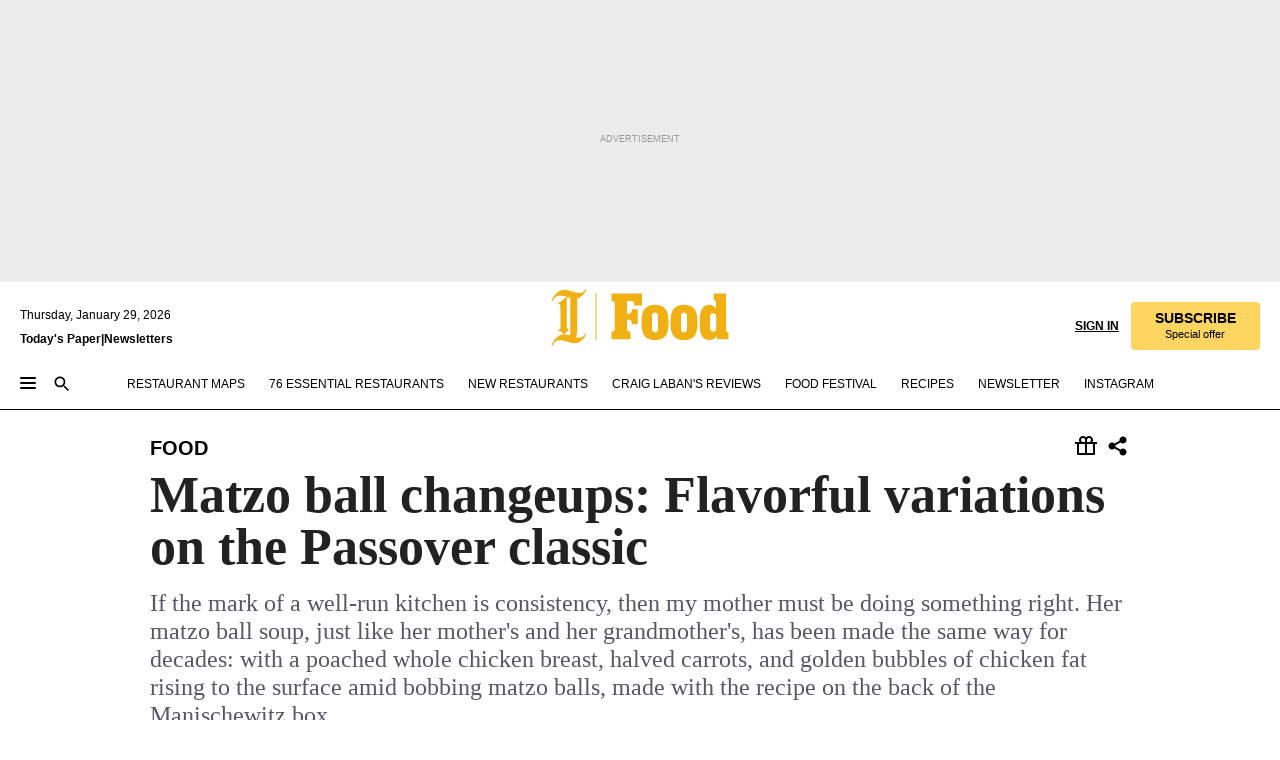

--- FILE ---
content_type: text/html; charset=utf-8
request_url: https://www.inquirer.com/philly/food/20140410_Matzo_ball_changeups__Flavorful_variations_on_the_Passover_classic.html
body_size: 52605
content:
<!DOCTYPE html><html lang="en"><head><link rel="preload" as="image" href="https://www.inquirer.com/resizer/v2/M3U2CDMMKZCAJH43EUZ6UHZPGU.jpg?auth=9d5313ca3f025a0fb49e47194438672139a1e86fd433c772471018c8b0b0b500&amp;width=760&amp;height=507&amp;smart=true" imageSrcSet="https://www.inquirer.com/resizer/v2/M3U2CDMMKZCAJH43EUZ6UHZPGU.jpg?auth=9d5313ca3f025a0fb49e47194438672139a1e86fd433c772471018c8b0b0b500&amp;width=500&amp;height=333&amp;smart=true 500w,https://www.inquirer.com/resizer/v2/M3U2CDMMKZCAJH43EUZ6UHZPGU.jpg?auth=9d5313ca3f025a0fb49e47194438672139a1e86fd433c772471018c8b0b0b500&amp;width=400&amp;height=267&amp;smart=true 400w" imageSizes="(min-width: 1040px) 650px, calc(100vw - 16px)"/><link rel="preconnect" href="https://media.inquirer.com/"/><link rel="dns-prefetch" href="https://media.inquirer.com"/><link rel="preconnect" href="https://p543.inquirer.com/"/><link rel="dns-prefetch" href="https://p543.inquirer.com"/><link rel="stylesheet" type="text/css" href="https://htlbid.com/v3/inquirer-web.com/htlbid.css"/><script async="" src="https://htlbid.com/v3/inquirer-web.com/htlbid.js"></script><link rel="stylesheet" href="/pf/resources/dist/inquirer-light/css/style.css?d=1147"/><title>Matzo ball changeups: Flavorful variations on the Passover classic</title><link rel="apple-touch-icon-precomposed" sizes="57x57" href="https://media.inquirer.com/designimages/apple-touch-icon-57x57-precomposed.png"/><link rel="apple-touch-icon-precomposed" sizes="76x76" href="https://media.inquirer.com/designimages/apple-touch-icon-76x76-precomposed.png"/><link rel="apple-touch-icon-precomposed" sizes="120x120" href="https://media.inquirer.com/designimages/apple-touch-icon-60x60-precomposed@2x.png"/><link rel="apple-touch-icon-precomposed" sizes="152x152" href="https://media.inquirer.com/designimages/apple-touch-icon-76x76-precomposed@2x.png"/><link rel="apple-touch-icon-precomposed" sizes="180x180" href="https://media.inquirer.com/designimages/apple-touch-icon-60x60-precomposed@3x.png"/><link rel="icon" sizes="16x16" href="https://media.inquirer.com/designimages/apple-touch-icon-16x16-precomposed.png"/><link rel="icon" sizes="192x192" href="https://media.inquirer.com/designimages/touch-icon-192x192.png"/><link rel="apple-touch-icon-precomposed" href="https://media.inquirer.com/designimages/apple-touch-icon-precomposed.png"/><link rel="apple-touch-icon" href="https://media.inquirer.com/designimages/apple-touch-icon.png"/><meta name="robots" content="index, follow"/><meta name="googlebot-news" content="index"/><meta name="googlebot" content="index"/><meta name="copyright" content="(c) 2026 The Philadelphia Inquirer, LLC"/><meta name="distribution" content="global"/><meta name="rating" content="general"/><meta name="application-name" content="The Philadelphia Inquirer, LLC"/><meta property="og:site_name" content="Inquirer.com"/><meta name="viewport" content="width=device-width,minimum-scale=1,initial-scale=1,maximum-scale=1"/><meta name="arc_environment" content="fusion"/><meta property="fb:pages" content="6130721655"/><meta name="twitter:site" content="@PhillyInquirer"/><meta name="twitter:creator" content="@PhillyInquirer"/><meta property="og:locale" content="en_US"/><meta name="twitter:card" content="summary_large_image"/><script data-schema="Organization" type="application/ld+json">
        {
          "name": "The Philadelphia Inquirer, LLC",
          "url": "https://www.inquirer.com",
          "logo": "https://www.inquirer.com/pb/resources/dist/images/inquirer-logo-official-v2.svg",
          "sameAs": [
            "https://www.facebook.com/philadelphiainquirer/",
            "https://twitter.com/PhillyInquirer"
          ],
          "@type": "NewsMediaOrganization",
          "@context": "http://schema.org"
        }
      </script><script>
            var pmnAdmin = {};
            var PMNdataLayer = [{
              analytics: {}
            }];
          </script><link rel="canonical" href="https://www.inquirer.com/philly/food/20140410_Matzo_ball_changeups__Flavorful_variations_on_the_Passover_classic.html"/><meta property="og:title" content="Matzo ball changeups: Flavorful variations on the Passover classic"/><meta property="og:description" content="If the mark of a well-run kitchen is consistency, then my mother must be doing something right. Her matzo ball soup, just like her mother&#x27;s and her grandmother&#x27;s, has been made the same way for decades: with a poached whole chicken breast, halved carrots, and golden bubbles of chicken fat rising to the surface amid bobbing matzo balls, made with the recipe on the back of the Manischewitz box."/><meta property="og:image" content="https://www.inquirer.com/resizer/v2/M3U2CDMMKZCAJH43EUZ6UHZPGU.jpg?auth=9d5313ca3f025a0fb49e47194438672139a1e86fd433c772471018c8b0b0b500&amp;width=760&amp;height=507&amp;smart=true"/><meta property="og:image:width" content="600"/><meta property="og:image:height" content="450"/><meta name="twitter:title" content="Matzo ball changeups: Flavorful variations on the Passover classic"/><meta name="twitter:description" content="If the mark of a well-run kitchen is consistency, then my mother must be doing something right. Her matzo ball soup, just like her mother&#x27;s and her grandmother&#x27;s, has been made the same way for decades: with a poached whole chicken breast, halved carrots, and golden bubbles of chicken fat rising to the surface amid bobbing matzo balls, made with the recipe on the back of the Manischewitz box."/><meta name="twitter:image" content="https://www.inquirer.com/resizer/v2/M3U2CDMMKZCAJH43EUZ6UHZPGU.jpg?auth=9d5313ca3f025a0fb49e47194438672139a1e86fd433c772471018c8b0b0b500&amp;width=760&amp;height=507&amp;smart=true"/><meta name="cXenseParse:title" content="Matzo ball changeups: Flavorful variations on the Passover classic"/><meta property="article:section" content="Food, food, food"/><meta property="article:main_section" content="food"/><meta name="article:tags" content="Inquirer"/><meta name="author" content="Samantha Melamed, Inquirer Staff Writer"/><meta itemProp="description" name="description" content="If the mark of a well-run kitchen is consistency, then my mother must be doing something right. Her matzo ball soup, just like her mother&#x27;s and her grandmother&#x27;s, has been made the same way for decades: with a poached whole chicken breast, halved carrots, and golden bubbles of chicken fat rising to the surface amid bobbing matzo balls, made with the recipe on the back of the Manischewitz box."/><meta name="og:url" content="https://www.inquirer.com/philly/food/20140410_Matzo_ball_changeups__Flavorful_variations_on_the_Passover_classic.html"/><meta property="article:modified_time" content="2018-11-22T16:54:14-05:00"/><meta name="date" content="2014-04-10T07:01:00Z"/><meta name="article_id" content="TJWKGC236ZCSPD767ER6ROJSMY"/><meta property="og:type" content="article"/><meta property="article:opinion" content="false"/><meta property="vf:unique_id" content="TJWKGC236ZCSPD767ER6ROJSMY"/><meta name="sailthru.tags" content="food,Inquirer"/><meta name="sailthru.author" content="Samantha Melamed, Inquirer Staff Writer"/><meta name="sailthru.date" content="2014-04-10T07:01:00Z"/><meta name="sailthru.title" content="Matzo ball changeups: Flavorful variations on the Passover classic"/><meta name="sailthru.description" content="If the mark of a well-run kitchen is consistency, then my mother must be doing something right. Her matzo ball soup, just like her mother&#x27;s and her grandmother&#x27;s, has been made the same way for decades: with a poached whole chicken breast, halved carrots, and golden bubbles of chicken fat rising to the surface amid bobbing matzo balls, made with the recipe on the back of the Manischewitz box."/><meta name="sailthru.image.full" content="https://www.inquirer.com/resizer/v2/M3U2CDMMKZCAJH43EUZ6UHZPGU.jpg?auth=9d5313ca3f025a0fb49e47194438672139a1e86fd433c772471018c8b0b0b500&amp;width=760&amp;height=507&amp;smart=true"/><meta name="sailthru.image.thumb" content="https://www.inquirer.com/resizer/v2/M3U2CDMMKZCAJH43EUZ6UHZPGU.jpg?auth=9d5313ca3f025a0fb49e47194438672139a1e86fd433c772471018c8b0b0b500&amp;width=760&amp;height=507&amp;smart=true"/><script data-schema="NewsArticle" type="application/ld+json">
    {
      "@context": "http://schema.org",
      "@type": "NewsArticle",
      "mainEntityOfPage": {
        "@type": "WebPage",
        "@id": "https://www.inquirer.com/philly/food/20140410_Matzo_ball_changeups__Flavorful_variations_on_the_Passover_classic.html"
      },
      "headline": "Matzo ball changeups: Flavorful variations on the Passover classic",
      "thumbnailUrl": "https://www.inquirer.com/resizer/v2/M3U2CDMMKZCAJH43EUZ6UHZPGU.jpg?auth=9d5313ca3f025a0fb49e47194438672139a1e86fd433c772471018c8b0b0b500&width=760&height=507&smart=true",
      "articleSection": "food",
      "image": {
        "@type": "ImageObject",
        "url": "https://www.inquirer.com/resizer/v2/M3U2CDMMKZCAJH43EUZ6UHZPGU.jpg?auth=9d5313ca3f025a0fb49e47194438672139a1e86fd433c772471018c8b0b0b500&width=760&height=507&smart=true",
        "height": 450,
        "width": 600
      },
      "datePublished": "2014-04-10T03:01:00-04:00",
      "dateModified": "2014-04-10T03:01:00-04:00",
      "author": [{"@type":"Person","name":"Samantha Melamed"}],
      "isAccessibleForFree": false,
      "hasPart": {
        "@type": "WebPageElement",
        "isAccessibleForFree": false,
        "cssSelector" : ".article-body-paywall"
      },
      "isPartOf": {
        "@type": ["CreativeWork", "Product"],
        "name": "The Philadelphia Inquirer",
        "productID": "inquirer.com:basic"
      },
      "publisher": {
        "@type": "NewsMediaOrganization",
        "name": "The Philadelphia Inquirer",
        "logo": {
          "@type": "ImageObject",
          "url": "https://media.inquirer.com/designimages/inquirer-logo-amp.png",
          "width": 600,
          "height": 60
        }
      },
      "description": "If the mark of a well-run kitchen is consistency, then my mother must be doing something right. Her matzo ball soup, just like her mother's and her grandmother's, has been made the same way for decades: with a poached whole chicken breast, halved carrots, and golden bubbles of chicken fat rising to the surface amid bobbing matzo balls, made with the recipe on the back of the Manischewitz box.",
      "keywords": [
        "articleID/TJWKGC236ZCSPD767ER6ROJSMY",
        "Type/Article",
        "target/Food/food/food",
        "NavLink/food"
      ],
      "identifier": {
        "@type": "PropertyValue",
        "propertyID": "articleID",
        "value": "TJWKGC236ZCSPD767ER6ROJSMY"
      }
    }
    </script><script src="https://cdn.cookielaw.org/scripttemplates/otSDKStub.js" data-domain-script="c6dea5ec-f3a5-432d-8d99-556d91c9726b" type="text/javascript" charset="UTF-8" data-dLayer-name="PMNdataLayer"></script><script src="https://cdn.speedcurve.com/js/lux.js?id=283407416" defer="" crossorigin="anonymous"></script><script type="application/javascript" id="polyfill-script">if(!Array.prototype.includes||!(window.Object && window.Object.assign)||!window.Promise||!window.Symbol||!window.fetch){document.write('<script type="application/javascript" src="/pf/dist/engine/polyfill.js?d=1147&mxId=00000000" defer=""><\/script>')}</script><script id="fusion-engine-react-script" type="application/javascript" src="/pf/dist/engine/react.js?d=1147&amp;mxId=00000000" defer=""></script><script id="fusion-engine-combinations-script" type="application/javascript" src="/pf/dist/components/combinations/light.js?d=1147&amp;mxId=00000000" defer=""></script>
<script>(window.BOOMR_mq=window.BOOMR_mq||[]).push(["addVar",{"rua.upush":"false","rua.cpush":"false","rua.upre":"false","rua.cpre":"false","rua.uprl":"false","rua.cprl":"false","rua.cprf":"false","rua.trans":"","rua.cook":"false","rua.ims":"false","rua.ufprl":"false","rua.cfprl":"false","rua.isuxp":"false","rua.texp":"norulematch","rua.ceh":"false","rua.ueh":"false","rua.ieh.st":"0"}]);</script>
                              <script>!function(e){var n="https://s.go-mpulse.net/boomerang/";if("False"=="True")e.BOOMR_config=e.BOOMR_config||{},e.BOOMR_config.PageParams=e.BOOMR_config.PageParams||{},e.BOOMR_config.PageParams.pci=!0,n="https://s2.go-mpulse.net/boomerang/";if(window.BOOMR_API_key="PPACB-T4Q7H-SPCW8-FS2AT-3JVSH",function(){function e(){if(!o){var e=document.createElement("script");e.id="boomr-scr-as",e.src=window.BOOMR.url,e.async=!0,i.parentNode.appendChild(e),o=!0}}function t(e){o=!0;var n,t,a,r,d=document,O=window;if(window.BOOMR.snippetMethod=e?"if":"i",t=function(e,n){var t=d.createElement("script");t.id=n||"boomr-if-as",t.src=window.BOOMR.url,BOOMR_lstart=(new Date).getTime(),e=e||d.body,e.appendChild(t)},!window.addEventListener&&window.attachEvent&&navigator.userAgent.match(/MSIE [67]\./))return window.BOOMR.snippetMethod="s",void t(i.parentNode,"boomr-async");a=document.createElement("IFRAME"),a.src="about:blank",a.title="",a.role="presentation",a.loading="eager",r=(a.frameElement||a).style,r.width=0,r.height=0,r.border=0,r.display="none",i.parentNode.appendChild(a);try{O=a.contentWindow,d=O.document.open()}catch(_){n=document.domain,a.src="javascript:var d=document.open();d.domain='"+n+"';void(0);",O=a.contentWindow,d=O.document.open()}if(n)d._boomrl=function(){this.domain=n,t()},d.write("<bo"+"dy onload='document._boomrl();'>");else if(O._boomrl=function(){t()},O.addEventListener)O.addEventListener("load",O._boomrl,!1);else if(O.attachEvent)O.attachEvent("onload",O._boomrl);d.close()}function a(e){window.BOOMR_onload=e&&e.timeStamp||(new Date).getTime()}if(!window.BOOMR||!window.BOOMR.version&&!window.BOOMR.snippetExecuted){window.BOOMR=window.BOOMR||{},window.BOOMR.snippetStart=(new Date).getTime(),window.BOOMR.snippetExecuted=!0,window.BOOMR.snippetVersion=12,window.BOOMR.url=n+"PPACB-T4Q7H-SPCW8-FS2AT-3JVSH";var i=document.currentScript||document.getElementsByTagName("script")[0],o=!1,r=document.createElement("link");if(r.relList&&"function"==typeof r.relList.supports&&r.relList.supports("preload")&&"as"in r)window.BOOMR.snippetMethod="p",r.href=window.BOOMR.url,r.rel="preload",r.as="script",r.addEventListener("load",e),r.addEventListener("error",function(){t(!0)}),setTimeout(function(){if(!o)t(!0)},3e3),BOOMR_lstart=(new Date).getTime(),i.parentNode.appendChild(r);else t(!1);if(window.addEventListener)window.addEventListener("load",a,!1);else if(window.attachEvent)window.attachEvent("onload",a)}}(),"".length>0)if(e&&"performance"in e&&e.performance&&"function"==typeof e.performance.setResourceTimingBufferSize)e.performance.setResourceTimingBufferSize();!function(){if(BOOMR=e.BOOMR||{},BOOMR.plugins=BOOMR.plugins||{},!BOOMR.plugins.AK){var n=""=="true"?1:0,t="",a="aokmlmqccueuk2l3npyq-f-a58f7449c-clientnsv4-s.akamaihd.net",i="false"=="true"?2:1,o={"ak.v":"39","ak.cp":"689028","ak.ai":parseInt("653835",10),"ak.ol":"0","ak.cr":9,"ak.ipv":4,"ak.proto":"h2","ak.rid":"2ebdce8a","ak.r":51990,"ak.a2":n,"ak.m":"dscr","ak.n":"ff","ak.bpcip":"3.148.197.0","ak.cport":37964,"ak.gh":"2.17.209.133","ak.quicv":"","ak.tlsv":"tls1.3","ak.0rtt":"","ak.0rtt.ed":"","ak.csrc":"-","ak.acc":"","ak.t":"1769696241","ak.ak":"hOBiQwZUYzCg5VSAfCLimQ==NVEO+aECNBIvSrVKVdLAff53/[base64]/HCMbFG0rKtDoawEZVa8RNS6VgMVuqqPkKg3SE/RDLzJrn1I6C8Dth/KrFZzFpDu4KUhBG1H+Gth9nqjIOOCNNCi3aZ0L95X5im1vtYLbQmAuOgYM7ggihYkebhk7TqN+CENJjs+uQa3PKgCDCQRFHnHxHom1eB6M=","ak.pv":"123","ak.dpoabenc":"","ak.tf":i};if(""!==t)o["ak.ruds"]=t;var r={i:!1,av:function(n){var t="http.initiator";if(n&&(!n[t]||"spa_hard"===n[t]))o["ak.feo"]=void 0!==e.aFeoApplied?1:0,BOOMR.addVar(o)},rv:function(){var e=["ak.bpcip","ak.cport","ak.cr","ak.csrc","ak.gh","ak.ipv","ak.m","ak.n","ak.ol","ak.proto","ak.quicv","ak.tlsv","ak.0rtt","ak.0rtt.ed","ak.r","ak.acc","ak.t","ak.tf"];BOOMR.removeVar(e)}};BOOMR.plugins.AK={akVars:o,akDNSPreFetchDomain:a,init:function(){if(!r.i){var e=BOOMR.subscribe;e("before_beacon",r.av,null,null),e("onbeacon",r.rv,null,null),r.i=!0}return this},is_complete:function(){return!0}}}}()}(window);</script></head><body><div>
                <script type="text/javascript">
                  function OptanonWrapper() {
    try {
      if (typeof window === 'undefined') return;

      const bannerWrapper = document.getElementById('onetrust-consent-sdk');
      const banner = document.getElementById('onetrust-banner-sdk');

      if (bannerWrapper && !banner) return;

      const bannerStyles = window.getComputedStyle(banner);
      const bannerVisible =
        bannerStyles.display !== 'none' &&
        bannerStyles.visibility !== 'hidden' &&
        bannerStyles.opacity !== '0' &&
        banner.getClientRects().length > 0;

      if (!bannerVisible) return;

      const analyticContent = {
        event: 'cookie_consent_banner_impression',
      };

      window.PMNdataLayer.push(analyticContent);
    } catch (error) {
      console.error('[OneTrust Banner Detector] Error tracking OneTrust banner visibility:', error);
    }
  }
                </script>
              </div><noscript>
          <iframe src="https://www.googletagmanager.com/ns.html?id=GTM-M4NMCHW"
          height="0" width="0" style="display:none;visibility:hidden"></iframe></noscript><div id="fusion-app" class=""><div class="article-body article-body-paywall type-body-text"><a class="sr-only focus:not-sr-only active:not-sr-only hover:not-sr-only" href="#article-body">Skip to content</a><header id="app-bar" class="app-bar header top-0 sticky z-[11]"><div data-ad-name="article/top_banner_masthead" class="text-center container-column
          bg-[#ececec] overflow-hidden py-4 flex-col justify-center items-center flex min-h-[50px] md:min-h-[90px] lg:min-h-[250px]"><div class="type-button absolute z-0"><div class="advertisement-text font-light xxs:leading-5 xs:leading-none text-[9px] text-[#999] tracking-normal uppercase justify-center flex flex-row mb-1">Advertisement</div></div><div class="container-row justify-center w-full z-1"><div class="arcad bg-none my-0 mx-auto min-h-0 min-w-0 ad-responsive text-center "><div class="htlad-web-top_banner_masthead" data-unit="phl.food/article/top_banner" data-targeting="{&quot;position&quot;:&quot;slider&quot;,&quot;position_type&quot;:&quot;slider_section&quot;}"></div></div></div></div><nav class="global-app-bar sticky top-0 border-solid z-[11] inset-x-0 border-b bg-white "><div class="h-[62px] flex flex-col max-w-[1240px] mx-auto px-5 justify-center relative lg:h-[127px] bg-white"><div class="static lg:relative"><div class="transition-all lg:w-[616px] left-0 flex flex-col
        overflow-hidden duration-200 absolute w-full top-16
        lg:left-8 shadow-md lg:top-[128px] h-0"><div class="flex flex-col bg-white space-y-3 p-3 shadow-md inq-dropdown-menu px-7 py-4 "><div class="relative"><input type="text" placeholder="Search" aria-required="false" aria-label="Search" id="search" class="font-grot10 border border-solid border-neutral-dark-gray focus:border-primary-blue active:border-primary-blue w-full px-6 py-3 text-4"/><div class="absolute top-1 right-1"><button class="cursor-pointer p-2 bg-transparent"><svg xmlns="http://www.w3.org/2000/svg" width="20" height="20" viewBox="0 0 24 24"><use href="#search-icon-circle"></use><use href="#search-icon-line"></use></svg></button></div></div></div></div></div><div class="flex flex-row flex-auto"><svg xmlns="http://www.w3.org/2000/svg" class="hidden"><defs><path d="M0 0h24v24H0z" fill="none" id="search-icon-circle"></path><path d="M15.5 14h-.79l-.28-.27C15.41 12.59 16 11.11 16 9.5 16 5.91 13.09 3 9.5 3S3 5.91 3 9.5 5.91 16 9.5 16c1.61 0 3.09-.59 4.23-1.57l.27.28v.79l5 4.99L20.49 19l-4.99-5zm-6 0C7.01 14 5 11.99 5 9.5S7.01 5 9.5 5 14 7.01 14 9.5 11.99 14 9.5 14z" id="search-icon-line"></path></defs></svg><div class="flex-1 flex items-center space-x-2 lg:hidden"><button type="button" role="button" aria-label="Full navigation" aria-haspopup="true" aria-expanded="false" class="flex flex-col h-3 w-4 p-0 rounded
      justify-center items-center group cursor-pointer bg-transparent"><div class="h-0.5 w-4 rounded-full transition ease
      transform duration-300 opacity-100 group-hover:opacity-50  bg-black"></div><div class="h-0.5 w-4 my-[3px] rounded-full
      transition ease transform duration-300 opacity-100 group-hover:opacity-50 bg-black"></div><div class="h-0.5 w-4 rounded-full transition
      ease transform duration-300 opacity-100 group-hover:opacity-50  bg-black"></div></button><button class="cursor-pointer p-2 mt-1 bg-transparent" aria-label="Search" aria-haspopup="true" aria-expanded="false"><svg xmlns="http://www.w3.org/2000/svg" width="20" height="20" viewBox="0 0 24 24"><use href="#search-icon-circle"></use><use href="#search-icon-line"></use></svg></button></div><div class="hidden flex-1 flex-col space-y-1 justify-center lg:flex lg:pt-3"><div class="flex flex-row items-center"><div aria-label="Thursday, January 29, 2026" class="text-3 mb-1 mr-1">Thursday, January 29, 2026</div></div><div class="flex gap-1 text-3 font-bold leading-3.5 "><a href="https://eedition.inquirer.com/" id="todayspaper" data-link-type="global-nav" aria-label="Print Copy of Today&#x27;s Paper" role="link" class="no-underline text-black">Today&#x27;s Paper</a>|<a class="no-underline text-black" href="https://www.inquirer.com/newsletters/" data-link-type="global-nav" aria-label="Newsletters" role="link">Newsletters</a></div></div><div class="flex-1 text-center justify-center items-center flex"><div class="flex-1 relative"><div class="absolute left-0 right-0 h-full flex items-center justify-center"><a href="/" data-link-type="global-nav" aria-label="The Philadelphia Inquirer - Go to homepage link" role="link"><svg class="mx-auto fill-black lg:fill-secondary-yellow h-8 sm:h-[37px] lg:h-[57px]" xmlns="http://www.w3.org/2000/svg" viewBox="0 0 47 56"><g><path d="M12.819 44.4706L17.892 40.32C16.7061 39.3976 15.6849 38.3765 15.6849 36.8612V9.19059L17.1014 8.07059C17.7602 8.33412 18.4849 8.53176 19.2426 8.72941V41.5388C19.2426 42.8894 19.1108 44.3388 18.979 45.5247C16.772 44.8659 15.4543 44.6682 12.7861 44.4706M0.499023 11.7271L1.35549 12.2541C2.47549 9.38824 4.81432 6.52235 8.76726 6.52235C12.7202 6.52235 13.7743 7.04941 15.8826 7.77412L6.75785 14.4612L7.54843 15.3176L8.73432 14.4612C8.8002 14.4612 9.39314 14.9882 9.39314 21.1153V38.9035L6.79079 40.7812L7.58138 41.6376L8.56961 40.9129L12.819 44.5035C6.95549 44.5035 2.34373 50.5647 0.564906 55.5059L1.42138 56.0329C2.60726 53.1012 4.61667 50.2353 8.66843 50.2353C12.7202 50.2353 20.132 53.3647 24.3484 53.3647C28.5649 53.3647 33.6049 48.4565 35.3508 44.24L34.4943 43.7129C33.5061 46.1835 31.299 47.7318 28.5649 47.7318C25.8308 47.7318 26.4237 47.5341 25.0402 47.2706H24.8426C24.7108 47.2047 24.6449 47.2047 24.579 47.2047C25.4355 45.92 25.699 45.0635 25.9626 43.1859C26.3578 40.1224 26.3578 34.3247 26.3578 30.1412V9.25647C32.1555 7.93882 35.0214 1.25176 35.3508 0.527059L34.4943 0C33.4402 2.60235 31.2331 3.98588 28.3014 3.98588C23.4261 3.98588 18.0896 0.790588 13.5108 0.790588C6.69196 0.790588 2.44255 6.65412 0.499023 11.7271Z"></path><path d="M45.499 4H44.499V50H45.499V4Z"></path></g></svg></a><a href="/food" data-link-type="global-nav" aria-label="The Philadelphia Inquirer - Go to food page link" role="link"><svg viewBox="50 0 127 57" xmlns="http://www.w3.org/2000/svg" class="pl-1 h-8 fill-black lg:fill-secondary-yellow sm:h-[37px] lg:h-[57px]"><path d="M59.3894 42.5493H60.0415C62.0043 42.5493 62.854 41.5679 62.854 39.2164V15.4187C62.854 13.064 62.0043 12.0859 60.0415 12.0859H59.3894V4.43213H90.1163V16.5286H82.2715V15.8106C82.2715 12.9322 81.4877 12.0826 78.2833 12.0826H74.8846V24.7652H76.7157C79.2647 24.7652 79.7884 22.674 79.7884 21.0372V20.1875H85.8679V35.2249H79.7884V34.5069C79.7884 32.2181 79.2647 30.7789 76.7157 30.7789H74.8846V39.2131C74.8846 41.5679 75.9319 42.546 77.8914 42.546H78.5468V50.1964H59.3894V42.5493Z"></path><path d="M91.8288 45.8819C90.2612 43.2012 89.5399 39.4764 89.5399 33.4594C89.5399 27.4425 90.2579 23.7836 91.8288 21.1028C94.0518 17.3122 98.4978 15.8071 103.01 15.8071C107.522 15.8071 111.968 17.3122 114.191 21.1028C115.758 23.7836 116.479 27.4458 116.479 33.4594C116.479 39.4731 115.762 43.2012 114.191 45.8819C111.902 49.61 107.522 51.1118 103.01 51.1118C98.4978 51.1151 94.1177 49.61 91.8288 45.8819ZM103.01 43.3329C104.907 43.3329 106.082 42.2197 106.082 39.6048V27.3141C106.082 24.6992 104.907 23.586 103.01 23.586C101.113 23.586 99.937 24.6992 99.937 27.3141V39.6048C99.937 42.223 101.113 43.3329 103.01 43.3329Z"></path><path d="M120.817 45.8819C119.249 43.2012 118.528 39.4764 118.528 33.4594C118.528 27.4425 119.246 23.7836 120.817 21.1028C123.04 17.3122 127.486 15.8071 131.998 15.8071C136.51 15.8071 140.956 17.3122 143.179 21.1028C144.746 23.7836 145.468 27.4458 145.468 33.4594C145.468 39.4731 144.75 43.2012 143.179 45.8819C140.89 49.61 136.51 51.1118 131.998 51.1118C127.486 51.1151 123.106 49.61 120.817 45.8819ZM131.998 43.3329C133.895 43.3329 135.07 42.2197 135.07 39.6048V27.3141C135.07 24.6992 133.895 23.586 131.998 23.586C130.101 23.586 128.925 24.6992 128.925 27.3141V39.6048C128.925 42.223 130.101 43.3329 131.998 43.3329Z"></path><path d="M149.37 45.948C148.129 43.2014 147.671 39.5425 147.671 33.3938C147.671 27.1825 148.194 23.7179 149.37 21.0372C150.875 17.4408 154.01 15.8073 157.412 15.8073C159.635 15.8073 162.185 16.9205 164.081 19.5354V13.5876C164.081 11.7565 163.1 11.4305 162.119 11.4305H161.661V4.43213H174.083V41.0442C174.083 42.8753 174.933 43.2014 176.241 43.2014H176.501V50.1964H165.06V46.4684C163.426 49.6069 160.288 51.0461 157.409 51.0461C154.271 51.0494 150.938 49.5443 149.37 45.948ZM161.071 42.681C162.968 42.681 164.144 41.5712 164.144 38.8245V28.1014C164.144 25.4206 162.968 24.1131 161.071 24.1131C159.24 24.1131 158.065 25.4206 158.065 28.1014V38.8245C158.065 41.5679 159.24 42.681 161.071 42.681Z"></path></svg></a></div></div></div><div class="flex-1 flex items-center justify-end lg:pt-3"><div class="text-right"><div class="w-full font-grot10"><a aria-haspopup="true" aria-expanded="false" aria-label="Signin/Signup" data-link-type="global-nav" class="cursor-pointer font-bold uppercase lg:hidden text-3 grid justify-end flex-wrap sm:flex leading-3.5"><span class="inline-block whitespace-nowrap">Sign In / </span><span class="inline-block whitespace-nowrap">Sign Up</span></a><div class="subscribe-btn w-full flex-row items-center space-x-3 lg:flex hidden"><a class="cursor-pointer font-bold text-3 text-neutral-black hidden lg:inline transition-all duration-500 ease-in-out opacity-1 auth0-log-in login-btn sign-in align-middle uppercase underline xxl:text-3.5" role="link" aria-label="Sign in" data-link-type="global-nav">Sign in</a><a class="subscribe no-underline" role="link" aria-label="Subscribe" data-link-type="global-nav" href="https://www.inquirer.com/subscribe_today/"><button class="transition-all duration-300 ease-out rounded cursor-pointer font-grot10 py-2 px-6 text-neutral-black signup-wrapper hidden lg:inline-block relative whitespace-no-wrap text-[.875rem] uppercase bg-[#fed561] border border-[#fed561] test-subscribe-btn leading-4 overflow-hidden" data-link-type="global-nav" style="background-color:#fed561;border-color:#fed561;color:#000000" role="button"><b>SUBSCRIBE</b><div class="transition-all text-[11px] duration-[250ms] ease-in-out offer-language font-light normal-case
                        tracking-normal overflow-hidden ">Special offer</div></button></a></div></div><div class="static lg:relative z-1"><div class="transition-all left-0 lg:left-auto lg:right-0 flex overflow-hidden duration-200 absolute w-full top-16 justify-center bg-white  lg:w-auto lg:top-0 shadow-md  h-0"><div class="w-full sm:w-[400px] lg:w-[254px]"><div class="flex flex-col justify-center items-center shadow-none inq-dropdown-menu p-3 pb-5 sm:mx-auto "><div class="flex justify-center items-center space-x-2"><svg xmlns="http://www.w3.org/2000/svg" width="12" height="12" viewBox="0 0 12 12" version="1.1"><g stroke="none" stroke-width="1" fill="none" fill-rule="evenodd"><g id="tooltip"><circle fill="#1A6AFF" cx="6" cy="6" r="6"></circle><rect fill="#FFFFFF" x="5.25" y="2" width="1.5" height="5"></rect><rect fill="#FFFFFF" x="5.25" y="8" width="1.5" height="1.5"></rect></g></g></svg><div class="text-2.5 info-link" role="link" aria-label="Keep reading by creating a &lt;b&gt;free&lt;/b&gt; account or signing in.">Keep reading by creating a <b>free</b> account or signing in.</div></div><button aria-label="Sign in/Sign up" class="inq-button-ds cursor-pointer font-grot10 !normal-case !text-md !leading-5 min-h-[40px] px-6 py-2.5 !font-medium 
    text-white inline-flex 
    justify-center items-center text-center 
    not-italic rounded 
    box-border focus:ring-4 
    transition-all duration-300 ease-out bg-blue-mid hover:bg-blue-dark focus:ring-blue-dark auth0-log-in login-btn w-full sm:w-auto sm:min-w-[190px] lg:min-w-0 my-2" data-link-type="global-nav">Sign in/Sign up</button><form class="flex justify-center items-center w-full sm:w-auto " action="https://www.inquirer.com/subscribe_today/"><button aria-label="Subscribe" class="inq-button-ds cursor-pointer font-grot10 !normal-case !text-md !leading-5 min-h-[40px] px-6 py-2.5 !font-medium 
    text-white inline-flex 
    justify-center items-center text-center 
    not-italic rounded 
    box-border focus:ring-4 
    transition-all duration-300 ease-out inq-button-ds--secondary bg-transparent hover:bg-transparent !border !border-solid !text-black border-black hover:border-gray-mid-neutral
      focus:!bg-white focus:ring-4 focus:ring-silversand
      active:ring-0 active:!bg-gray-mid-neutral active:!text-white lg:!hidden w-full sm:w-auto sm:min-w-[190px] lg:min-w-0 my-2" data-link-type="global-nav">Subscribe</button></form><form class="flex justify-center items-center w-full sm:w-auto lg:hidden" action="https://www.inquirer.com/donate/"><button aria-label="Support local news" class="inq-button-ds cursor-pointer font-grot10 !normal-case !text-md !leading-5 min-h-[40px] px-6 py-2.5 !font-medium 
    text-white inline-flex 
    justify-center items-center text-center 
    not-italic rounded 
    box-border focus:ring-4 
    transition-all duration-300 ease-out inq-button-ds--secondary bg-transparent hover:bg-transparent !border !border-solid !text-black border-black hover:border-gray-mid-neutral
      focus:!bg-white focus:ring-4 focus:ring-silversand
      active:ring-0 active:!bg-gray-mid-neutral active:!text-white support-local-news-btn w-full sm:w-auto sm:min-w-[190px] lg:min-w-0 my-2" data-link-type="global-nav">Support local news</button></form><a href="#" aria-label="Sign out" class="inq-button-ds cursor-pointer font-grot10 !normal-case !text-md !leading-5 inq-button-ds--link decoration-1 underline-offset-1 text-black h-auto text-center mt-2 hidden logout-btn" data-link-type="global-nav">Sign out</a></div></div></div></div></div></div></div><div class="flex transition-all duration-250 flex-row h-0 overflow-hidden items-center lg:h-[52px]"><div class="flex-1 lg:flex items-center space-x-2 hidden "><button type="button" role="button" aria-label="Full navigation" aria-haspopup="true" aria-expanded="false" class="flex flex-col h-3 w-4 p-0 rounded
      justify-center items-center group cursor-pointer bg-white"><div class="h-0.5 w-4 rounded-full transition ease
      transform duration-300 opacity-100 group-hover:opacity-50  bg-black"></div><div class="h-0.5 w-4 my-[3px] rounded-full
      transition ease transform duration-300 opacity-100 group-hover:opacity-50 bg-black"></div><div class="h-0.5 w-4 rounded-full transition
      ease transform duration-300 opacity-100 group-hover:opacity-50  bg-black"></div></button><button class="cursor-pointer p-2 mt-1 bg-transparent" aria-label="Search" aria-haspopup="true" aria-expanded="false"><svg xmlns="http://www.w3.org/2000/svg" width="20" height="20" viewBox="0 0 24 24"><use href="#search-icon-circle"></use><use href="#search-icon-line"></use></svg></button></div><div class="flex overflow-hidden items-center"><div class="flex-wrap justify-center flex overflow-hidden h-4 transition-all duration-500 ease-in-out"><a data-link-type="header-nav-main" aria-label="Restaurant Maps" role="link" class="uppercase no-underline text-black cursor-pointer text-3 mx-6" href="https://www.inquirer.com/topic/restaurant-maps/">Restaurant Maps</a><a data-link-type="header-nav-main" aria-label="76 Essential Restaurants" role="link" class="uppercase no-underline text-black cursor-pointer text-3 mr-6" href="https://www.inquirer.com/76">76 Essential Restaurants</a><a data-link-type="header-nav-main" aria-label="New Restaurants" role="link" class="uppercase no-underline text-black cursor-pointer text-3 mr-6" href="https://www.inquirer.com/food/new-restaurants-philadelphia-area-20250314.html">New Restaurants</a><a data-link-type="header-nav-main" aria-label="Craig Laban&#x27;s Reviews" role="link" class="uppercase no-underline text-black cursor-pointer text-3 mr-6" href="https://inquirer.com/food/craig-laban">Craig Laban&#x27;s Reviews</a><a data-link-type="header-nav-main" aria-label="Food Festival" role="link" class="uppercase no-underline text-black cursor-pointer text-3 mr-6" href="https://foodfest.inquirer.com/">Food Festival</a><a data-link-type="header-nav-main" aria-label="Recipes" role="link" class="uppercase no-underline text-black cursor-pointer text-3 mr-6" href="/food/recipes">Recipes</a><a data-link-type="header-nav-main" aria-label="Newsletter" role="link" class="uppercase no-underline text-black cursor-pointer text-3 mr-6" href="https://www.inquirer.com/newsletters/lets-eat/sign-up/">Newsletter</a><a data-link-type="header-nav-main" aria-label="Instagram" role="link" class="uppercase no-underline text-black cursor-pointer text-3 mr-6" href="https://instagram.com/phillyinqfood/">Instagram</a></div></div><div class="flex-1"></div></div></div></nav><nav class="global-app-bar !h-[63px] fixed top-0 z-[11] border-solid inset-x-0 transition-all duration-500 mx-auto box-border invisible opacity-0 duration-100 border-b bg-white "><div class="app-bar-wrapper !h-[62px] bg-white flex flex-col max-w-[1240px] mx-auto px-5 justify-center relative inset-x-0 bg-white"><div class="static lg:relative"><div class="transition-all lg:w-[616px] left-0 flex flex-col
        overflow-hidden duration-200 absolute w-full top-16
        lg:left-8 shadow-md lg:top-16 h-0"><div class="flex flex-col bg-white space-y-3 p-3 shadow-md inq-dropdown-menu px-7 py-4 static"><div class="relative"><input type="text" placeholder="Search" aria-required="false" aria-label="Search" id="search" class="font-grot10 border border-solid border-neutral-dark-gray focus:border-primary-blue active:border-primary-blue w-full px-6 py-3 text-4"/><div class="absolute top-1 right-1"><button class="cursor-pointer p-2 bg-transparent"><svg xmlns="http://www.w3.org/2000/svg" width="20" height="20" viewBox="0 0 24 24"><use href="#search-icon-circle"></use><use href="#search-icon-line"></use></svg></button></div></div></div></div></div><div class="flex flex-row flex-auto"><svg xmlns="http://www.w3.org/2000/svg" class="hidden"><defs><path d="M0 0h24v24H0z" fill="none" id="search-icon-circle"></path><path d="M15.5 14h-.79l-.28-.27C15.41 12.59 16 11.11 16 9.5 16 5.91 13.09 3 9.5 3S3 5.91 3 9.5 5.91 16 9.5 16c1.61 0 3.09-.59 4.23-1.57l.27.28v.79l5 4.99L20.49 19l-4.99-5zm-6 0C7.01 14 5 11.99 5 9.5S7.01 5 9.5 5 14 7.01 14 9.5 11.99 14 9.5 14z" id="search-icon-line"></path></defs></svg><div class="flex-1 flex items-center space-x-2"><button type="button" role="button" aria-label="Full navigation" aria-haspopup="true" aria-expanded="false" class="flex flex-col h-3 w-4 p-0 rounded
      justify-center items-center group cursor-pointer bg-transparent"><div class="h-0.5 w-4 rounded-full transition ease
      transform duration-300 opacity-100 group-hover:opacity-50  bg-black"></div><div class="h-0.5 w-4 my-[3px] rounded-full
      transition ease transform duration-300 opacity-100 group-hover:opacity-50 bg-black"></div><div class="h-0.5 w-4 rounded-full transition
      ease transform duration-300 opacity-100 group-hover:opacity-50  bg-black"></div></button><button class="cursor-pointer p-2 mt-1 bg-transparent" aria-label="Search" aria-haspopup="true" aria-expanded="false"><svg xmlns="http://www.w3.org/2000/svg" width="20" height="20" viewBox="0 0 24 24"><use href="#search-icon-circle"></use><use href="#search-icon-line"></use></svg></button></div><div class="flex-1 text-center justify-center items-center flex"><div class="flex-1 relative"><div class="absolute left-0 right-0 h-full flex items-center justify-center"><a href="/" data-link-type="global-nav" aria-label="The Philadelphia Inquirer - Go to homepage link" role="link"><svg class="mx-auto fill-black lg:fill-secondary-yellow h-8 sm:h-[37px]" xmlns="http://www.w3.org/2000/svg" viewBox="0 0 47 56"><g><path d="M12.819 44.4706L17.892 40.32C16.7061 39.3976 15.6849 38.3765 15.6849 36.8612V9.19059L17.1014 8.07059C17.7602 8.33412 18.4849 8.53176 19.2426 8.72941V41.5388C19.2426 42.8894 19.1108 44.3388 18.979 45.5247C16.772 44.8659 15.4543 44.6682 12.7861 44.4706M0.499023 11.7271L1.35549 12.2541C2.47549 9.38824 4.81432 6.52235 8.76726 6.52235C12.7202 6.52235 13.7743 7.04941 15.8826 7.77412L6.75785 14.4612L7.54843 15.3176L8.73432 14.4612C8.8002 14.4612 9.39314 14.9882 9.39314 21.1153V38.9035L6.79079 40.7812L7.58138 41.6376L8.56961 40.9129L12.819 44.5035C6.95549 44.5035 2.34373 50.5647 0.564906 55.5059L1.42138 56.0329C2.60726 53.1012 4.61667 50.2353 8.66843 50.2353C12.7202 50.2353 20.132 53.3647 24.3484 53.3647C28.5649 53.3647 33.6049 48.4565 35.3508 44.24L34.4943 43.7129C33.5061 46.1835 31.299 47.7318 28.5649 47.7318C25.8308 47.7318 26.4237 47.5341 25.0402 47.2706H24.8426C24.7108 47.2047 24.6449 47.2047 24.579 47.2047C25.4355 45.92 25.699 45.0635 25.9626 43.1859C26.3578 40.1224 26.3578 34.3247 26.3578 30.1412V9.25647C32.1555 7.93882 35.0214 1.25176 35.3508 0.527059L34.4943 0C33.4402 2.60235 31.2331 3.98588 28.3014 3.98588C23.4261 3.98588 18.0896 0.790588 13.5108 0.790588C6.69196 0.790588 2.44255 6.65412 0.499023 11.7271Z"></path><path d="M45.499 4H44.499V50H45.499V4Z"></path></g></svg></a><a href="/food" data-link-type="global-nav" aria-label="The Philadelphia Inquirer - Go to food page link" role="link"><svg viewBox="50 0 127 57" xmlns="http://www.w3.org/2000/svg" class="pl-1 h-8 fill-black lg:fill-secondary-yellow sm:h-[37px]"><path d="M59.3894 42.5493H60.0415C62.0043 42.5493 62.854 41.5679 62.854 39.2164V15.4187C62.854 13.064 62.0043 12.0859 60.0415 12.0859H59.3894V4.43213H90.1163V16.5286H82.2715V15.8106C82.2715 12.9322 81.4877 12.0826 78.2833 12.0826H74.8846V24.7652H76.7157C79.2647 24.7652 79.7884 22.674 79.7884 21.0372V20.1875H85.8679V35.2249H79.7884V34.5069C79.7884 32.2181 79.2647 30.7789 76.7157 30.7789H74.8846V39.2131C74.8846 41.5679 75.9319 42.546 77.8914 42.546H78.5468V50.1964H59.3894V42.5493Z"></path><path d="M91.8288 45.8819C90.2612 43.2012 89.5399 39.4764 89.5399 33.4594C89.5399 27.4425 90.2579 23.7836 91.8288 21.1028C94.0518 17.3122 98.4978 15.8071 103.01 15.8071C107.522 15.8071 111.968 17.3122 114.191 21.1028C115.758 23.7836 116.479 27.4458 116.479 33.4594C116.479 39.4731 115.762 43.2012 114.191 45.8819C111.902 49.61 107.522 51.1118 103.01 51.1118C98.4978 51.1151 94.1177 49.61 91.8288 45.8819ZM103.01 43.3329C104.907 43.3329 106.082 42.2197 106.082 39.6048V27.3141C106.082 24.6992 104.907 23.586 103.01 23.586C101.113 23.586 99.937 24.6992 99.937 27.3141V39.6048C99.937 42.223 101.113 43.3329 103.01 43.3329Z"></path><path d="M120.817 45.8819C119.249 43.2012 118.528 39.4764 118.528 33.4594C118.528 27.4425 119.246 23.7836 120.817 21.1028C123.04 17.3122 127.486 15.8071 131.998 15.8071C136.51 15.8071 140.956 17.3122 143.179 21.1028C144.746 23.7836 145.468 27.4458 145.468 33.4594C145.468 39.4731 144.75 43.2012 143.179 45.8819C140.89 49.61 136.51 51.1118 131.998 51.1118C127.486 51.1151 123.106 49.61 120.817 45.8819ZM131.998 43.3329C133.895 43.3329 135.07 42.2197 135.07 39.6048V27.3141C135.07 24.6992 133.895 23.586 131.998 23.586C130.101 23.586 128.925 24.6992 128.925 27.3141V39.6048C128.925 42.223 130.101 43.3329 131.998 43.3329Z"></path><path d="M149.37 45.948C148.129 43.2014 147.671 39.5425 147.671 33.3938C147.671 27.1825 148.194 23.7179 149.37 21.0372C150.875 17.4408 154.01 15.8073 157.412 15.8073C159.635 15.8073 162.185 16.9205 164.081 19.5354V13.5876C164.081 11.7565 163.1 11.4305 162.119 11.4305H161.661V4.43213H174.083V41.0442C174.083 42.8753 174.933 43.2014 176.241 43.2014H176.501V50.1964H165.06V46.4684C163.426 49.6069 160.288 51.0461 157.409 51.0461C154.271 51.0494 150.938 49.5443 149.37 45.948ZM161.071 42.681C162.968 42.681 164.144 41.5712 164.144 38.8245V28.1014C164.144 25.4206 162.968 24.1131 161.071 24.1131C159.24 24.1131 158.065 25.4206 158.065 28.1014V38.8245C158.065 41.5679 159.24 42.681 161.071 42.681Z"></path></svg></a></div></div></div><div class="flex-1 flex items-center justify-end"><div class="text-right"><div class="w-full font-grot10"><a aria-haspopup="true" aria-expanded="false" aria-label="Signin/Signup" data-link-type="global-nav" class="cursor-pointer font-bold uppercase lg:hidden text-3 grid justify-end flex-wrap sm:flex leading-3.5"><span class="inline-block whitespace-nowrap">Sign In / </span><span class="inline-block whitespace-nowrap">Sign Up</span></a><div class="subscribe-btn w-full flex-row items-center space-x-3 lg:flex hidden"><a class="cursor-pointer font-bold text-3 text-neutral-black hidden lg:inline transition-all duration-500 ease-in-out opacity-1 auth0-log-in login-btn sign-in align-middle uppercase underline xxl:text-3.5" role="link" aria-label="Sign in" data-link-type="global-nav">Sign in</a><a class="subscribe no-underline" role="link" aria-label="Subscribe" data-link-type="global-nav" href="https://www.inquirer.com/subscribe_today/"><button class="transition-all duration-300 ease-out rounded cursor-pointer font-grot10 py-2 px-6 text-neutral-black signup-wrapper hidden lg:inline-block relative whitespace-no-wrap text-[.875rem] uppercase bg-[#fed561] border border-[#fed561] test-subscribe-btn leading-4 overflow-hidden" data-link-type="global-nav" style="background-color:#fed561;border-color:#fed561;color:#000000" role="button"><b>SUBSCRIBE</b><div class="transition-all text-[11px] duration-[250ms] ease-in-out offer-language font-light normal-case
                        tracking-normal overflow-hidden hidden">Special offer</div></button></a></div></div><div class="static lg:relative z-1"><div class="transition-all left-0 lg:left-auto lg:right-0 flex overflow-hidden duration-200 absolute w-full top-16 justify-center bg-white  lg:w-auto lg:top-0 shadow-md lg:top-[5px] h-0"><div class="w-full sm:w-[400px] lg:w-[254px]"><div class="flex flex-col justify-center items-center shadow-none inq-dropdown-menu p-3 pb-5 sm:mx-auto static"><div class="flex justify-center items-center space-x-2"><svg xmlns="http://www.w3.org/2000/svg" width="12" height="12" viewBox="0 0 12 12" version="1.1"><g stroke="none" stroke-width="1" fill="none" fill-rule="evenodd"><g id="tooltip"><circle fill="#1A6AFF" cx="6" cy="6" r="6"></circle><rect fill="#FFFFFF" x="5.25" y="2" width="1.5" height="5"></rect><rect fill="#FFFFFF" x="5.25" y="8" width="1.5" height="1.5"></rect></g></g></svg><div class="text-2.5 info-link" role="link" aria-label="Keep reading by creating a &lt;b&gt;free&lt;/b&gt; account or signing in.">Keep reading by creating a <b>free</b> account or signing in.</div></div><button aria-label="Sign in/Sign up" class="inq-button-ds cursor-pointer font-grot10 !normal-case !text-md !leading-5 min-h-[40px] px-6 py-2.5 !font-medium 
    text-white inline-flex 
    justify-center items-center text-center 
    not-italic rounded 
    box-border focus:ring-4 
    transition-all duration-300 ease-out bg-blue-mid hover:bg-blue-dark focus:ring-blue-dark auth0-log-in login-btn w-full sm:w-auto sm:min-w-[190px] lg:min-w-0 my-2" data-link-type="global-nav">Sign in/Sign up</button><form class="flex justify-center items-center w-full sm:w-auto " action="https://www.inquirer.com/subscribe_today/"><button aria-label="Subscribe" class="inq-button-ds cursor-pointer font-grot10 !normal-case !text-md !leading-5 min-h-[40px] px-6 py-2.5 !font-medium 
    text-white inline-flex 
    justify-center items-center text-center 
    not-italic rounded 
    box-border focus:ring-4 
    transition-all duration-300 ease-out inq-button-ds--secondary bg-transparent hover:bg-transparent !border !border-solid !text-black border-black hover:border-gray-mid-neutral
      focus:!bg-white focus:ring-4 focus:ring-silversand
      active:ring-0 active:!bg-gray-mid-neutral active:!text-white lg:!hidden w-full sm:w-auto sm:min-w-[190px] lg:min-w-0 my-2" data-link-type="global-nav">Subscribe</button></form><form class="flex justify-center items-center w-full sm:w-auto lg:hidden" action="https://www.inquirer.com/donate/"><button aria-label="Support local news" class="inq-button-ds cursor-pointer font-grot10 !normal-case !text-md !leading-5 min-h-[40px] px-6 py-2.5 !font-medium 
    text-white inline-flex 
    justify-center items-center text-center 
    not-italic rounded 
    box-border focus:ring-4 
    transition-all duration-300 ease-out inq-button-ds--secondary bg-transparent hover:bg-transparent !border !border-solid !text-black border-black hover:border-gray-mid-neutral
      focus:!bg-white focus:ring-4 focus:ring-silversand
      active:ring-0 active:!bg-gray-mid-neutral active:!text-white support-local-news-btn w-full sm:w-auto sm:min-w-[190px] lg:min-w-0 my-2" data-link-type="global-nav">Support local news</button></form><a href="#" aria-label="Sign out" class="inq-button-ds cursor-pointer font-grot10 !normal-case !text-md !leading-5 inq-button-ds--link decoration-1 underline-offset-1 text-black h-auto text-center mt-2 hidden logout-btn" data-link-type="global-nav">Sign out</a></div></div></div></div></div></div></div></div></nav></header><section class="main relative "><main id="main"><div data-fusion-collection="features" data-fusion-type="config/WeRecommendSettings"></div><div data-fusion-collection="features" data-fusion-type="global/AdBAM"></div><div class="max-w-[980px] mx-auto lg:px-0 px-5 pb-5"><div class="flex relative -bottom-2           pt-4           items-center"><div class="flex flex-col w-full"><div class="
            type-article-eyebrow p-0 mr-4 w-full transition-all
            
          "><a data-link-type="article-eyebrow" href="https://www.inquirer.com/food" title="Food" class="text-black hover:text-blue-mid no-underline">Food</a></div></div><div><div class="inq-share inq-gift-bc"><div class="inq-share__options"><button class="
        inline-block cursor-pointer bg-transparent p-0 bg-white mr-2 
         " aria-label="Share this story" aria-haspopup="true" aria-expanded="false"><div class="inq-icon inq-icon--gift-icon inq-icon--medium "><svg xmlns="http://www.w3.org/2000/svg" width="24" height="24" viewBox="0 0 40 40" class="block"><path d="M25.0082 3.33813C28.69 3.33813 31.6748 6.3229 31.6748 10.0048C31.6748 11.2199 31.3497 12.359 30.7818 13.34L38.3415 13.3381V16.6714H35.0082V33.3381C35.0082 34.2586 34.262 35.0048 33.3415 35.0048H6.6748C5.75434 35.0048 5.00814 34.2586 5.00814 33.3381V16.6714H1.6748V13.3381L9.23442 13.34C8.66654 12.359 8.34147 11.2199 8.34147 10.0048C8.34147 6.3229 11.3262 3.33813 15.0081 3.33813C17.0002 3.33813 18.7882 4.21182 20.0097 5.5969C21.2282 4.21182 23.0162 3.33813 25.0082 3.33813ZM18.3415 16.6714H8.34147V31.6714H18.3415V16.6714ZM31.6748 16.6714H21.6748V31.6714H31.6748V16.6714ZM15.0081 6.67147C13.1672 6.67147 11.6748 8.16385 11.6748 10.0048C11.6748 11.7621 13.0346 13.2017 14.7594 13.329L15.0081 13.3381H18.3415V10.0048C18.3415 8.3354 17.1143 6.95262 15.5128 6.70942L15.2569 6.68062L15.0081 6.67147ZM25.0082 6.67147C23.2508 6.67147 21.8112 8.03127 21.684 9.75604L21.6748 10.0048V13.3381H25.0082C26.7653 13.3381 28.205 11.9783 28.3323 10.2536L28.3415 10.0048C28.3415 8.16385 26.8492 6.67147 25.0082 6.67147Z" fill="black"></path></svg></div></button></div><div class="inq-popup-menu inq-popup-menu--open hidden"><div class="flex p-4 items-center gap-2 self-stretch bg-whitesmoke text-neutral-black"><span class="type-author font-normal leading-5.5 cursor-default not-italic">Gift this article!</span></div><button class="inq-popup-menu__option" aria-label="Copy gift link"><div class="inq-icon inq-icon--link inq-icon--medium"><svg xmlns="http://www.w3.org/2000/svg" width="24" height="24" viewBox="0 0 24 24" fill="currentColor"><title>Link Icon</title><path d="M18.8083 13.8247L17.3696 12.3861L18.8083 10.9474C19.1862 10.5695 19.486 10.1208 19.6906 9.62703C19.8951 9.13324 20.0004 8.60401 20.0004 8.06954C20.0004 7.53507 19.8951 7.00584 19.6906 6.51206C19.486 6.01827 19.1862 5.56961 18.8083 5.19169C18.4304 4.81376 17.9817 4.51397 17.4879 4.30944C16.9942 4.10491 16.4649 3.99964 15.9305 3.99964C15.396 3.99964 14.8668 4.10491 14.373 4.30944C13.8792 4.51397 13.4305 4.81376 13.0526 5.19169L11.6139 6.63036L10.1753 5.19169L11.6139 3.75301C12.7619 2.62356 14.3097 1.99349 15.9202 2.00005C17.5306 2.00661 19.0732 2.64926 20.212 3.78802C21.3507 4.92679 21.9934 6.4694 21.9999 8.07984C22.0065 9.69028 21.3764 11.2381 20.247 12.3861L18.8083 13.8247ZM13.8951 18.738L12.4564 20.1767C11.8912 20.7511 11.2179 21.208 10.4753 21.5209C9.73264 21.8339 8.93541 21.9967 8.12955 21.9999C7.3237 22.0032 6.52516 21.8469 5.78002 21.5401C5.03487 21.2332 4.35786 20.7818 3.78802 20.212C3.21819 19.6421 2.76682 18.9651 2.45995 18.22C2.15307 17.4748 1.99677 16.6763 2.00005 15.8704C2.00333 15.0646 2.16613 14.2674 2.47907 13.5247C2.792 12.7821 3.24887 12.1088 3.82332 11.5436L5.26199 10.1049L6.70067 11.5436L5.26199 12.9823C4.88407 13.3602 4.58428 13.8089 4.37975 14.3027C4.17522 14.7964 4.06995 15.3257 4.06995 15.8602C4.06995 16.3946 4.17522 16.9239 4.37975 17.4176C4.58428 17.9114 4.88407 18.3601 5.26199 18.738C5.63992 19.1159 6.08858 19.4157 6.58236 19.6202C7.07615 19.8248 7.60538 19.9301 8.13985 19.9301C8.67432 19.9301 9.20355 19.8248 9.69733 19.6202C10.1911 19.4157 10.6398 19.1159 11.0177 18.738L12.4564 17.2993L13.8951 18.738ZM15.9299 6.63036L17.3696 8.07005L8.14036 17.2983L6.70067 15.8596L15.9299 6.63036Z"></path></svg></div><span class="type-author xs:leading-5 font-medium">Copy gift<!-- --> <!-- -->link</span></button><button class="inq-popup-menu__option" aria-label="Gift via Facebook"><div class="inq-icon inq-icon--facebook inq-icon--medium"><svg xmlns="http://www.w3.org/2000/svg" width="24" height="24" viewBox="0 0 24 24" fill="currentColor"><title>Facebook Logo</title><path d="M14 13.5H16.5L17.5 9.5H14V7.5C14 6.47 14 5.5 16 5.5H17.5V2.14C17.174 2.097 15.943 2 14.643 2C11.928 2 10 3.657 10 6.7V9.5H7V13.5H10V22H14V13.5Z"></path></svg></div><span class="type-author xs:leading-5 font-medium">Gift via<!-- --> <!-- -->Facebook</span></button><button class="inq-popup-menu__option" aria-label="Gift via X"><div class="inq-icon inq-icon--twitter inq-icon--medium"><svg xmlns="http://www.w3.org/2000/svg" width="24" height="24" viewBox="0 0 24 24" fill="currentColor"><title>X</title><path d="M8 2H1L9.26086 13.0145L1.44995 21.9999H4.09998L10.4883 14.651L16 22H23L14.3917 10.5223L21.8001 2H19.1501L13.1643 8.88578L8 2ZM17 20L5 4H7L19 20H17Z"></path></svg></div><span class="type-author xs:leading-5 font-medium">Gift via<!-- --> <!-- -->X</span></button><button class="inq-popup-menu__option" aria-label="Gift via email"><div class="inq-icon inq-icon--email inq-icon--medium"><svg xmlns="http://www.w3.org/2000/svg" width="24" height="24" viewBox="0 0 24 24" fill="currentColor"><title>Email</title><path d="M3 3H21C21.2652 3 21.5196 3.10536 21.7071 3.29289C21.8946 3.48043 22 3.73478 22 4V20C22 20.2652 21.8946 20.5196 21.7071 20.7071C21.5196 20.8946 21.2652 21 21 21H3C2.73478 21 2.48043 20.8946 2.29289 20.7071C2.10536 20.5196 2 20.2652 2 20V4C2 3.73478 2.10536 3.48043 2.29289 3.29289C2.48043 3.10536 2.73478 3 3 3ZM12.06 11.683L5.648 6.238L4.353 7.762L12.073 14.317L19.654 7.757L18.346 6.244L12.06 11.683Z"></path></svg></div><span class="type-author xs:leading-5 font-medium">Gift via<!-- --> <!-- -->Email</span></button></div><div class="inq-toast items-center inq-toast--standard inq-toast--bottom font-ringside-regular h-[58px] text-3.5 text-center " aria-hidden="true"><div role="alert" class="w-11/12"><span class="break-words">Link copied to clipboard</span></div></div></div></div><div class="inq-share"><div class="inq-share__options"><button class="
      inline-block cursor-pointer bg-transparent p-0
       " aria-label="Share this story" aria-haspopup="true" aria-expanded="false"><div class="inq-icon inq-icon--share inq-icon--medium"><svg xmlns="http://www.w3.org/2000/svg" width="24" height="24" viewBox="0 0 24 24"><title>Share Icon</title><path d="M13.576 17.271L8.46602 14.484C7.97551 14.9709 7.35183 15.3017 6.67361 15.4346C5.99538 15.5676 5.29298 15.4968 4.65494 15.2311C4.01691 14.9654 3.47181 14.5168 3.08837 13.9418C2.70492 13.3668 2.50031 12.6911 2.50031 12C2.50031 11.3089 2.70492 10.6332 3.08837 10.0582C3.47181 9.48317 4.01691 9.03455 4.65494 8.76889C5.29298 8.50322 5.99538 8.43241 6.67361 8.56536C7.35183 8.69832 7.97551 9.02909 8.46602 9.51599L13.576 6.72899C13.4008 5.90672 13.5273 5.04885 13.9326 4.31224C14.3379 3.57563 14.9948 3.00952 15.7831 2.71742C16.5715 2.42532 17.4386 2.42676 18.226 2.72147C19.0134 3.01619 19.6684 3.58448 20.0712 4.32243C20.4741 5.06037 20.5978 5.91866 20.4198 6.74034C20.2418 7.56202 19.774 8.29218 19.1019 8.79729C18.4298 9.3024 17.5984 9.54871 16.7596 9.49119C15.9209 9.43366 15.1308 9.07613 14.534 8.48399L9.42402 11.271C9.52595 11.7516 9.52595 12.2483 9.42402 12.729L14.534 15.516C15.1308 14.9238 15.9209 14.5663 16.7596 14.5088C17.5984 14.4513 18.4298 14.6976 19.1019 15.2027C19.774 15.7078 20.2418 16.438 20.4198 17.2596C20.5978 18.0813 20.4741 18.9396 20.0712 19.6776C19.6684 20.4155 19.0134 20.9838 18.226 21.2785C17.4386 21.5732 16.5715 21.5747 15.7831 21.2826C14.9948 20.9905 14.3379 20.4243 13.9326 19.6877C13.5273 18.9511 13.4008 18.0933 13.576 17.271Z" fill="black"></path></svg></div></button></div><div class="inq-popup-menu inq-popup-menu--open hidden"><button class="inq-popup-menu__option" aria-label="Copy Link"><div class="inq-icon inq-icon--link inq-icon--medium"><svg xmlns="http://www.w3.org/2000/svg" width="24" height="24" viewBox="0 0 24 24" fill="currentColor"><title>Link Icon</title><path d="M18.8083 13.8247L17.3696 12.3861L18.8083 10.9474C19.1862 10.5695 19.486 10.1208 19.6906 9.62703C19.8951 9.13324 20.0004 8.60401 20.0004 8.06954C20.0004 7.53507 19.8951 7.00584 19.6906 6.51206C19.486 6.01827 19.1862 5.56961 18.8083 5.19169C18.4304 4.81376 17.9817 4.51397 17.4879 4.30944C16.9942 4.10491 16.4649 3.99964 15.9305 3.99964C15.396 3.99964 14.8668 4.10491 14.373 4.30944C13.8792 4.51397 13.4305 4.81376 13.0526 5.19169L11.6139 6.63036L10.1753 5.19169L11.6139 3.75301C12.7619 2.62356 14.3097 1.99349 15.9202 2.00005C17.5306 2.00661 19.0732 2.64926 20.212 3.78802C21.3507 4.92679 21.9934 6.4694 21.9999 8.07984C22.0065 9.69028 21.3764 11.2381 20.247 12.3861L18.8083 13.8247ZM13.8951 18.738L12.4564 20.1767C11.8912 20.7511 11.2179 21.208 10.4753 21.5209C9.73264 21.8339 8.93541 21.9967 8.12955 21.9999C7.3237 22.0032 6.52516 21.8469 5.78002 21.5401C5.03487 21.2332 4.35786 20.7818 3.78802 20.212C3.21819 19.6421 2.76682 18.9651 2.45995 18.22C2.15307 17.4748 1.99677 16.6763 2.00005 15.8704C2.00333 15.0646 2.16613 14.2674 2.47907 13.5247C2.792 12.7821 3.24887 12.1088 3.82332 11.5436L5.26199 10.1049L6.70067 11.5436L5.26199 12.9823C4.88407 13.3602 4.58428 13.8089 4.37975 14.3027C4.17522 14.7964 4.06995 15.3257 4.06995 15.8602C4.06995 16.3946 4.17522 16.9239 4.37975 17.4176C4.58428 17.9114 4.88407 18.3601 5.26199 18.738C5.63992 19.1159 6.08858 19.4157 6.58236 19.6202C7.07615 19.8248 7.60538 19.9301 8.13985 19.9301C8.67432 19.9301 9.20355 19.8248 9.69733 19.6202C10.1911 19.4157 10.6398 19.1159 11.0177 18.738L12.4564 17.2993L13.8951 18.738ZM15.9299 6.63036L17.3696 8.07005L8.14036 17.2983L6.70067 15.8596L15.9299 6.63036Z"></path></svg></div><span class="type-author xs:leading-5 font-medium">Copy<!-- --> <!-- -->link</span></button><button class="inq-popup-menu__option" aria-label="Share on Facebook"><div class="inq-icon inq-icon--facebook inq-icon--medium"><svg xmlns="http://www.w3.org/2000/svg" width="24" height="24" viewBox="0 0 24 24" fill="currentColor"><title>Facebook Logo</title><path d="M14 13.5H16.5L17.5 9.5H14V7.5C14 6.47 14 5.5 16 5.5H17.5V2.14C17.174 2.097 15.943 2 14.643 2C11.928 2 10 3.657 10 6.7V9.5H7V13.5H10V22H14V13.5Z"></path></svg></div><span class="type-author xs:leading-5 font-medium">Share on<!-- --> <!-- -->Facebook</span></button><button class="inq-popup-menu__option" aria-label="Share on X"><div class="inq-icon inq-icon--twitter inq-icon--medium"><svg xmlns="http://www.w3.org/2000/svg" width="24" height="24" viewBox="0 0 24 24" fill="currentColor"><title>X</title><path d="M8 2H1L9.26086 13.0145L1.44995 21.9999H4.09998L10.4883 14.651L16 22H23L14.3917 10.5223L21.8001 2H19.1501L13.1643 8.88578L8 2ZM17 20L5 4H7L19 20H17Z"></path></svg></div><span class="type-author xs:leading-5 font-medium">Share on<!-- --> <!-- -->X</span></button><button class="inq-popup-menu__option" aria-label="Share via email"><div class="inq-icon inq-icon--email inq-icon--medium"><svg xmlns="http://www.w3.org/2000/svg" width="24" height="24" viewBox="0 0 24 24" fill="currentColor"><title>Email</title><path d="M3 3H21C21.2652 3 21.5196 3.10536 21.7071 3.29289C21.8946 3.48043 22 3.73478 22 4V20C22 20.2652 21.8946 20.5196 21.7071 20.7071C21.5196 20.8946 21.2652 21 21 21H3C2.73478 21 2.48043 20.8946 2.29289 20.7071C2.10536 20.5196 2 20.2652 2 20V4C2 3.73478 2.10536 3.48043 2.29289 3.29289C2.48043 3.10536 2.73478 3 3 3ZM12.06 11.683L5.648 6.238L4.353 7.762L12.073 14.317L19.654 7.757L18.346 6.244L12.06 11.683Z"></path></svg></div><span class="type-author xs:leading-5 font-medium">Share via<!-- --> <!-- -->Email</span></button></div><div class="inq-toast items-center inq-toast--standard inq-toast--bottom font-ringside-regular h-[58px] text-3.5 text-center " aria-hidden="true"><div role="alert" class="w-11/12"><span class="break-words">Link copied to clipboard</span></div></div></div></div><div id="header-content" class="focus:outline-none"><h1 class="inq-headline inq-headline--standard">Matzo ball changeups: Flavorful variations on the Passover classic</h1></div><p class="inq-p--summary type-article-tease my-0 mx-auto max-w-[542px] md:max-w-[813px] lg:max-w-[980px] text-secondary mx-0" id="main-content">If the mark of a well-run kitchen is consistency, then my mother must be doing something right. Her matzo ball soup, just like her mother's and her grandmother's, has been made the same way for decades: with a poached whole chicken breast, halved carrots, and golden bubbles of chicken fat rising to the surface amid bobbing matzo balls, made with the recipe on the back of the Manischewitz box.</p></div><section class="grid gap-y-0 grid-cols-[100%] my-0 mx-auto max-w-[980px] gap-[30px] lg:grid-cols-[650px_300px]"><article class="col-[1_/_span_1] px-5 lg:px-0 lg:pb-5"><div class="flex flex-col"><div><div class="topper-img-wrapper -mx-5 sm:mx-0 relative aspect-[3/2]"><div><div class="inq-image--wrapper figure "><figure class="inq-topper__figure inq-topper__figure-3x2" role="figure" aria-describedby="inq-fig--figcaption-chef-karen-nicolas-c-caption"><div class="inq-image inq-image-topper-style"><img class="inq-image visible-inq-image inq-story__image inq-story__image-with-ratio" src="https://www.inquirer.com/resizer/v2/M3U2CDMMKZCAJH43EUZ6UHZPGU.jpg?auth=9d5313ca3f025a0fb49e47194438672139a1e86fd433c772471018c8b0b0b500&amp;width=760&amp;height=507&amp;smart=true" srcSet="https://www.inquirer.com/resizer/v2/M3U2CDMMKZCAJH43EUZ6UHZPGU.jpg?auth=9d5313ca3f025a0fb49e47194438672139a1e86fd433c772471018c8b0b0b500&amp;width=500&amp;height=333&amp;smart=true 500w,https://www.inquirer.com/resizer/v2/M3U2CDMMKZCAJH43EUZ6UHZPGU.jpg?auth=9d5313ca3f025a0fb49e47194438672139a1e86fd433c772471018c8b0b0b500&amp;width=400&amp;height=267&amp;smart=true 400w" alt="Chef Karen Nicolas cooks her matzo ball entree, tossing the fresh cut vegetables in the air as they are being sauteed.  ( MICHAEL BRYANT / Staff Photographer )" sizes="(min-width: 1040px) 650px, calc(94.44vw - 15px)" width="650" height="433" decoding="async"/></div><figcaption id="inq-fig--figcaption-chef-karen-nicolas-c-caption" class="inq-image__caption"><span class="inq-fig--caption type-caption truncated text-primary ">Chef Karen Nicolas cooks her matzo ball entree, tossing the fresh cut vegetables in the air as they are being sauteed.  ( MICHAEL BRYANT / Staff Photographer )<a class="inq-fig--expend-btn font-bold absolute bottom-0 right-0 cursor-pointer  hidden-read-more text-primary bg-white " role="button" data-click-event="expand-caption">Read more</a></span></figcaption></figure></div></div></div><ul class="px-0 list-none border-y-neutral-light-charcoal-gray
            border-solid border-x-0 border-y  mb-6 mt-2 pt-5 pb-5"><div class="type-author inq-author inq-author--standard text-primary"><div class="inq-author-main inq-byline"><div class=""><span class="text-primary font-normal  leading-5">by <!-- -->Samantha Melamed, Inquirer Staff Writer</span> <div class="flex flex-col md:flex-row"><div class="inq-timestamp antialiased type-article-details text-secondary"><span class="inq-timestamp__label leading-5">Published </span><time dateTime="2014-04-10T03:01:00-04:00" class="inline-block type-article-details text-secondary inline leading-5">April 10, 2014, 3:01 a.m. ET</time></div></div></div></div></div></ul><div class="relative  -top-6"><div class="premium-content-indicator" id="premium-content-indicator"></div></div><div class="relative -top-6"><div class="giftlink-message" id="giftlink-message"></div></div><div id="piano-container"></div><div id="article-body" class="article-body-light "><p class="inq-p text-primary  ">If the mark of a well-run kitchen is consistency, then my mother must be doing something right. Her matzo ball soup, just like her mother's and her grandmother's, has been made the same way for decades: with a poached whole chicken breast, halved carrots, and golden bubbles of chicken fat rising to the surface amid bobbing matzo balls, made with the recipe on the back of the Manischewitz box.</p><div style="height:0" class="lazyload-placeholder"></div><p class="inq-p text-primary  ">"I do almost the same thing every time," she told me. "My matzo balls are light and fluffy. I don't have sinkers."</p><div style="height:0" class="lazyload-placeholder"></div><div data-ad-name="article/cube" class="text-center container-column
          my-5"><div class="type-button "><div class="advertisement-text font-light xxs:leading-5 xs:leading-none text-[9px] text-[#999] tracking-normal uppercase justify-center flex flex-row mb-1">Advertisement</div></div><div class="container-row justify-center "><div class="arcad bg-none my-0 mx-auto min-h-0 min-w-0 ad-responsive text-center "><div class="htlad-web-inline_1_art_dtm" data-unit="phl.food/article/inline_1" data-targeting="{&quot;position&quot;:&quot;mrec_21&quot;,&quot;position_type&quot;:&quot;mrec_21_article&quot;}"></div></div></div></div><div style="height:0" class="lazyload-placeholder"></div><p class="inq-p text-primary  ">Her recipe is a classic for a reason. Still, last Passover, I wanted to change up the seder mainstay. The rest of my menu was Mediterranean-inspired, and her Ashkenazi-inspired version of Jewish penicillin just didn't fit.</p><div style="height:0" class="lazyload-placeholder"></div><p class="inq-p text-primary  ">I wondered if an egg-lemon soup, like Greek avgolemono broth, would work instead. So, I pieced together a recipe - stepping up my stock with leeks, oregano, and lemon juice, and mixing fresh mint and parsley into my matzo balls before boiling. The result was a subtle, but flavorful, update on the classic.</p><div style="height:0" class="lazyload-placeholder"></div><p class="inq-p text-primary  ">In the course of my research, I found that I wasn't the only one willing to put tradition on the back burner. There were recipes for Vietnamese-inspired lemongrass matzo-ball soup, a Mexican version with jalapeños and mushrooms, and, at Zahav in Philadelphia, a smoked-cinnamon-and-ramp concoction with Middle Eastern roots.</p><div style="height:0" class="lazyload-placeholder"></div><p class="inq-p text-primary  ">It turns out, these humble dumplings are surprisingly versatile: Lace them with onions, mix them with mushrooms, or stuff them with chicken liver, and they'll hold up. There are enough variations to keep you in carbs throughout the eight-day bread-free festival.</p><div style="height:0" class="lazyload-placeholder"></div><div style="height:250px" class="lazyload-placeholder"></div><div style="height:0" class="lazyload-placeholder"></div><p class="inq-p text-primary  ">One of the most radical takes on the dish comes from Cheu Noodle Bar in Center City. Chef Ben Puchowitz explained that his family cooked the same Passover dinner every year: matzo ball soup, sometimes with veal-stuffed kreplach and egg noodles, followed by brisket and mashed potatoes. "So brisket and matzo balls always went hand-in-hand for me," he said.</p><div style="height:0" class="lazyload-placeholder"></div><p class="inq-p text-primary  ">At Cheu, he combined the crucial elements of the meal into one dish - matzo ball soup with brisket - adding kimchi, sesame oil, and chilies for an Asian-fusion twist.</p><div style="height:0" class="lazyload-placeholder"></div><p class="inq-p text-primary  ">Puchowitz counsels that experimenting with matzo balls isn't foolproof. For example, he tried cooking them in dashi, a type of seaweed broth, and in beef broth, before going back to a chicken stock. Without that, "It just didn't taste like matzo balls," he said. "It didn't have the same nostalgia. It wasn't as flavorful either."</p><div style="height:0" class="lazyload-placeholder"></div><p class="inq-p text-primary  ">At Citron and Rose, a modern kosher restaurant in Merion, nostalgia has nothing to do with it. Chef Karen Nicolas hadn't cooked with matzo before taking the helm at the restaurant last year. "It kind of gave me an advantage to be able to do a different take on it," she said.</p><div style="height:0" class="lazyload-placeholder"></div><div style="height:250px" class="lazyload-placeholder"></div><div style="height:0" class="lazyload-placeholder"></div><p class="inq-p text-primary  ">Getting tips from the restaurant's supervising rabbi, she transformed matzo balls into a hearty vegetarian entree, studded with mushrooms and served in a ragout of winter vegetables with a celery-root broth.</p><div style="height:0" class="lazyload-placeholder"></div><p class="inq-p text-primary  ">Nicolas said she had attempted pumpkin matzo balls (they didn't hold up well) and a mustard-infused recipe. The trick with adding mushrooms, she learned, is to reduce the amount of other liquid added, to keep the matzo balls light: "It's all a learning experience when you mess with traditional recipes," she said.</p><div style="height:0" class="lazyload-placeholder"></div><p class="inq-p text-primary  ">That hasn't stopped the team at the Avenue Deli in Lansdowne - a Jewish-Italian-fusion deli run by Italian American Laura Frangiosa and her Jewish husband, Josh Skaroff.</p><div style="height:0" class="lazyload-placeholder"></div><p class="inq-p text-primary  ">"I did actually make matzo balls with pork fat one time," Frangiosa said. "They were 'sacrilicious' - totally wrong and delicious."</p><div style="height:0" class="lazyload-placeholder"></div><div style="height:250px" class="lazyload-placeholder"></div><div style="height:0" class="lazyload-placeholder"></div><p class="inq-p text-primary  ">For the deli's everyday menu, she pairs her herb-studded matzo balls with veal meatballs, escarole, and chunky mirepoix in a dish she calls Jewish wedding soup.</p><div style="height:0" class="lazyload-placeholder"></div><p class="inq-p text-primary  ">"It made perfect sense to me," she said. "We had Italian wedding soup every Easter - right before the ham and lasagna." She figured that marrying that classic with another seasonal favorite could only improve upon both dishes.</p><div style="height:0" class="lazyload-placeholder"></div><p class="inq-p text-primary  ">This isn't an exclusively local phenomenon. Todd Gray, coauthor with his wife Ellen Kassoff-Gray of <em>The New Jewish Table</em> (St. Martin's Press, 2013) and chef at the Equinox restaurant in Washington, likewise married into a Jewish family and ran with the culinary traditions.</p><div style="height:0" class="lazyload-placeholder"></div><p class="inq-p text-primary  ">"That was one of the first dishes I really dug into," he said of matzo ball soup. He wanted to see how the matzo balls would hold up to different, seasonal ingredients: fresh herbs, chicken liver, duck liver, or vegetables. "I put in foie gras at one point - and then I thought, that's going too far," he said.</p><div style="height:0" class="lazyload-placeholder"></div><div style="height:250px" class="lazyload-placeholder"></div><div style="height:0" class="lazyload-placeholder"></div><p class="inq-p text-primary  ">"Now, my matzo ball soup is sort of my American interpretation of a Jewish classic, but also with a little infusion from a chef's hand."</p><div style="height:0" class="lazyload-placeholder"></div><p class="inq-p text-primary  ">His cookbook features a recipe for matzo balls laced with caramelized onions, and paired with poached torn chicken and a scattering of pappardelle and scallions.</p><div style="height:0" class="lazyload-placeholder"></div><p class="inq-p text-primary  ">Of course, traditions endure for a reason. Helen Nash, author of<em> New Kosher Cuisine </em>(Overlook, 2012), prefers to embellish her chicken soup recipe - such as with cubed potatoes, zucchini, and dill - not overhaul it.</p><div style="height:0" class="lazyload-placeholder"></div><p class="inq-p text-primary  ">"I don't want to destroy the flavor of the wonderful chicken soup," she said. "I'm much more of a purist."</p><div style="height:0" class="lazyload-placeholder"></div><div class=" relative w-fit mt-6 mb-0 font-inquirer-headline text-primary"><h4 class="block font-semibold mt-8 mb-4 text-5 leading-5 sm:text-6 sm:leading-6 lg:text-8 lg:leading-8">Matzo-ball masters on how to lighten up those dumplings</h4></div><div style="height:0" class="lazyload-placeholder"></div><p class="inq-p text-primary  ">When Ben Puchowitz started making matzo balls at Cheu Noodle Bar in Center City, one ingredient he was never short on was free advice. "My dad would always tell me, 'The key is: Don't work the eggs into the dough too much.' "</p><div style="height:0" class="lazyload-placeholder"></div><p class="inq-p text-primary  ">Over time, though, he developed his own technique for ultra-light, fluffy dumplings. The secret: He uses matzo-ball mix from a packet.</p><div style="height:0" class="lazyload-placeholder"></div><p class="inq-p text-primary  ">It turns out, there's more than one way to leaven a matzo ball. In fact, there are at least three.</p><div style="height:0" class="lazyload-placeholder"></div><p class="inq-p text-primary  ">Kosher cookbook author Helen Nash whips the egg whites until stiff, then folds in the yolks and matzo meal. Laura Frangiosa of the Avenue Deli in Lansdowne also swears by this technique.</p><div style="height:0" class="lazyload-placeholder"></div><p class="inq-p text-primary  ">Chef Todd Gray uses club soda for a similar result, with less work. "I think you need something sparkling for the leavening of it," he said.</p><div style="height:0" class="lazyload-placeholder"></div><p class="inq-p text-primary  ">Many matzo-ball mavens also advocate baking powder (which is, after all, the secret ingredient in Puchowitz's beloved matzo-ball mix).</p><div style="height:0" class="lazyload-placeholder"></div><p class="inq-p text-primary  ">While there's no right way to make a matzo ball, there may be wrong ways. Puchowitz admits he recently stopped following his dad's tips. "Lately," he said, "they've been coming out a little better."<strong><br/>- Samantha Melamed<br/>Quinoa gets the kosher blessing<br/></strong>For those abiding by the Passover ban on grains, quinoa has been, debatably, a forbidden fruit.</p><div style="height:0" class="lazyload-placeholder"></div><p class="inq-p text-primary  ">Now, though, the debate is over: Quinoa is legal.</p><div style="height:0" class="lazyload-placeholder"></div><p class="inq-p text-primary  ">In December, a major kosher-supervision organization, Orthodox Union, reversed its ban on the superfood, after sending rabbis to South America to assess quinoa farms for any wheat or barley infiltration. The OU's new position aligns with Star-K, another kosher authority.</p><div style="height:0" class="lazyload-placeholder"></div><p class="inq-p text-primary  ">"I think it should have been liberated from Passover bondage a long time ago," said Rabbi Alan Ira Silver, director of supervision at Kosher Technical Konsultants in Philadelphia.</p><div style="height:0" class="lazyload-placeholder"></div><p class="inq-p text-primary  ">During Passover, grains - wheat, barley, rye, oats, and spelt - are deemed <em>hametz</em>, and banned unless cooked rapidly to avoid leavening. For Ashkenazi Jews (those of Eastern European descent), legumes and seeds are also forbidden.</p><div style="height:0" class="lazyload-placeholder"></div><p class="inq-p text-primary  ">"Quinoa is not related to any of these grains," Silver said. "It's, botanically, a member of the goosefoot family, which includes beets and spinach."</p><div style="height:0" class="lazyload-placeholder"></div><p class="inq-p text-primary  ">For kosher caterers, it's a new wrinkle. "Some people accept string beans; some don't," said Gary Rosenwald of Panache catering in Bensalem. "There's a lot of controversy." He does offer string beans for Passover, but hasn't yet added quinoa.</p><div style="height:0" class="lazyload-placeholder"></div><p class="inq-p text-primary  ">Silver advised ongoing caution: Look for quinoa labeled kosher for Passover, wash it thoroughly, and check it visually for any stray grain particles.</p><div style="height:0" class="lazyload-placeholder"></div><p class="inq-p text-primary  ">Silver, added that, for him, this is nothing new. "Would I use quinoa without these rabbis telling me it was OK? Yes. It took them all this time twiddling their thumbs to make a decision!"<strong><br/> - S.M.</strong></p><div style="height:0" class="lazyload-placeholder"></div><div class=" relative w-fit mt-6 mb-0 font-inquirer-headline text-primary"><h4 class="block font-semibold mt-8 mb-4 text-5 leading-5 sm:text-6 sm:leading-6 lg:text-8 lg:leading-8">Mushroom-Matzo-Ball Celery Root Soup</h4></div><div style="height:0" class="lazyload-placeholder"></div><p class="inq-p text-primary  ">Makes 8 servings</p><div style="height:0" class="lazyload-placeholder"></div><p class="inq-p text-primary  ">EndTextStartText</p><div style="height:0" class="lazyload-placeholder"></div><p class="inq-p text-primary  "><em>Mushroom matzo balls:</em><strong> </strong></p><div style="height:0" class="lazyload-placeholder"></div><p class="inq-p text-primary  "><strong> 2 tablespoons plus 1/4 cup olive oil</strong></p><div style="height:0" class="lazyload-placeholder"></div><p class="inq-p text-primary  "><strong> 1/2 pound crimini mushrooms, sliced</strong></p><div style="height:0" class="lazyload-placeholder"></div><p class="inq-p text-primary  "><strong> Salt and pepper, to taste</strong></p><div style="height:0" class="lazyload-placeholder"></div><p class="inq-p text-primary  "><strong> 4 whole eggs</strong></p><div style="height:0" class="lazyload-placeholder"></div><p class="inq-p text-primary  "><strong> 1 cup matzo meal</strong></p><div style="height:0" class="lazyload-placeholder"></div><p class="inq-p text-primary  "><strong> 1/4 cup seltzer</strong></p><div style="height:0" class="lazyload-placeholder"></div><p class="inq-p text-primary  "><strong> 2 tablespoons parsley, chopped</strong></p><div style="height:0" class="lazyload-placeholder"></div><p class="inq-p text-primary  "><strong> 1 tablespoon sage, chopped</strong></p><div style="height:0" class="lazyload-placeholder"></div><p class="inq-p text-primary  "><strong> 1 tablespoon thyme leaves</strong></p><div style="height:0" class="lazyload-placeholder"></div><p class="inq-p text-primary  "><strong> 2 teaspoons kosher salt</strong></p><div style="height:0" class="lazyload-placeholder"></div><p class="inq-p text-primary  "><strong> 1/4 teaspoon black pepper</strong></p><div style="height:0" class="lazyload-placeholder"></div><p class="inq-p text-primary  "><strong> </strong><em>Celery root soup:</em><strong> </strong></p><div style="height:0" class="lazyload-placeholder"></div><p class="inq-p text-primary  "><strong> 2 teaspoons margarine </strong></p><div style="height:0" class="lazyload-placeholder"></div><p class="inq-p text-primary  "><strong> 1 cup onion, chopped</strong></p><div style="height:0" class="lazyload-placeholder"></div><p class="inq-p text-primary  "><strong> 6 garlic cloves, thinly sliced</strong></p><div style="height:0" class="lazyload-placeholder"></div><p class="inq-p text-primary  "><strong> 1/2 cup celery, chopped</strong></p><div style="height:0" class="lazyload-placeholder"></div><p class="inq-p text-primary  "><strong> 1/4 cup white wine</strong></p><div style="height:0" class="lazyload-placeholder"></div><p class="inq-p text-primary  "><strong> 11/2 pounds celery root, peeled and rough cut</strong></p><div style="height:0" class="lazyload-placeholder"></div><p class="inq-p text-primary  "><strong> 5 cups water or chicken broth</strong></p><div style="height:0" class="lazyload-placeholder"></div><p class="inq-p text-primary  "><strong> 2 tablespoons kosher salt</strong></p><div style="height:0" class="lazyload-placeholder"></div><p class="inq-p text-primary  "><strong> </strong>EndTextStartText</p><div style="height:0" class="lazyload-placeholder"></div><p class="inq-p text-primary  "><strong>1. </strong>Heat 2 tablespoons oil over medium heat and saute mushrooms until golden-brown and cooked through. Season with salt and pepper to taste. Allow mushrooms to cool completely, then finely mince them. Pat dry with a paper towel.</p><div style="height:0" class="lazyload-placeholder"></div><p class="inq-p text-primary  "><strong>2. </strong>Whisk eggs and 1/4 cup olive oil until homogenous.</p><div style="height:0" class="lazyload-placeholder"></div><p class="inq-p text-primary  "><strong>3.</strong> Add the mushrooms and remaining ingredients. Stir together until evenly combined but do not over-mix. Allow the mixture to chill for 1 hour.</p><div style="height:0" class="lazyload-placeholder"></div><p class="inq-p text-primary  "><strong>4. </strong>Bring a large pot of water (or stock) to boil.</p><div style="height:0" class="lazyload-placeholder"></div><p class="inq-p text-primary  ">5. Portion each matzo ball using a tablespoon measure, then roll with your hands into spheres. Drop matzo balls into the boiling liquid. Reduce heat to a slow simmer, and cook covered for 40 minutes.</p><div style="height:0" class="lazyload-placeholder"></div><p class="inq-p text-primary  "><strong>6. </strong>For celery-root soup, sweat onion, garlic, and celery in margarine until tender.</p><div style="height:0" class="lazyload-placeholder"></div><p class="inq-p text-primary  "><strong>7.</strong> Add white wine and cook until evaporated.</p><div style="height:0" class="lazyload-placeholder"></div><p class="inq-p text-primary  "><strong>8.</strong> Add remaining ingredients and slow-simmer until the celery root is tender.</p><div style="height:0" class="lazyload-placeholder"></div><p class="inq-p text-primary  "><strong>9.</strong> In a blender, puree the soup ingredients until smooth. Add water, if necessary, to desired thickness.</p><div style="height:0" class="lazyload-placeholder"></div><p class="inq-p text-primary  "><strong>10. </strong>Serve matzo balls in soup.</p><div style="height:0" class="lazyload-placeholder"></div><p class="inq-p text-primary  ">- From Citron and Rose chef Karen Nicolas</p><div style="height:0" class="lazyload-placeholder"></div><p class="inq-p text-primary  ">Note: Schmaltz or margarine may be substituted for olive oil in matzo balls; or, swap olive oil for margarine in soup.</p><div style="height:0" class="lazyload-placeholder"></div><p class="inq-p text-primary  ">Per serving: 265 calories; 10 grams protein; 25 grams carbohydrates; 3 grams sugar; 14 grams fat; 82 milligrams cholesterol; 2,939 milligrams sodium; 3 grams dietary fiber.EndText</p><div style="height:0" class="lazyload-placeholder"></div><div class=" relative w-fit mt-6 mb-0 font-inquirer-headline text-primary"><h4 class="block font-semibold mt-8 mb-4 text-5 leading-5 sm:text-6 sm:leading-6 lg:text-8 lg:leading-8">Not Exactly Aunt Lil's Matzo Ball Soup</h4></div><div style="height:0" class="lazyload-placeholder"></div><p class="inq-p text-primary  ">Makes 6 main-course servings</p><div style="height:0" class="lazyload-placeholder"></div><p class="inq-p text-primary  ">EndTextStartText</p><div style="height:0" class="lazyload-placeholder"></div><p class="inq-p text-primary  "><em>For the matzo balls:</em></p><div style="height:0" class="lazyload-placeholder"></div><p class="inq-p text-primary  "><em> </em><strong>1/4 cup canola oil</strong></p><div style="height:0" class="lazyload-placeholder"></div><p class="inq-p text-primary  "><strong> 2 cups chopped onions</strong></p><div style="height:0" class="lazyload-placeholder"></div><p class="inq-p text-primary  "><strong> 11/4 teaspoons salt</strong></p><div style="height:0" class="lazyload-placeholder"></div><p class="inq-p text-primary  "><strong> 4 large eggs</strong></p><div style="height:0" class="lazyload-placeholder"></div><p class="inq-p text-primary  "><strong> 2 tablespoons unsalted butter, melted</strong></p><div style="height:0" class="lazyload-placeholder"></div><p class="inq-p text-primary  "><strong> 1/4 cup club soda</strong></p><div style="height:0" class="lazyload-placeholder"></div><p class="inq-p text-primary  "><strong> 1 cup matzo meal</strong></p><div style="height:0" class="lazyload-placeholder"></div><p class="inq-p text-primary  "><strong> 1/8 teaspoon black pepper</strong></p><div style="height:0" class="lazyload-placeholder"></div><p class="inq-p text-primary  "><strong> </strong><em>For the soup:</em></p><div style="height:0" class="lazyload-placeholder"></div><p class="inq-p text-primary  "><em> </em><strong>3-pound whole chicken </strong></p><div style="height:0" class="lazyload-placeholder"></div><p class="inq-p text-primary  "><strong> 1 large yellow onion, quartered </strong></p><div style="height:0" class="lazyload-placeholder"></div><p class="inq-p text-primary  "><strong> 2 celery ribs, chopped</strong></p><div style="height:0" class="lazyload-placeholder"></div><p class="inq-p text-primary  "><strong> 1 medium turnip, chopped </strong></p><div style="height:0" class="lazyload-placeholder"></div><p class="inq-p text-primary  "><strong> 6 garlic cloves, crushed</strong></p><div style="height:0" class="lazyload-placeholder"></div><p class="inq-p text-primary  "><strong> 1 bunch parsley, washed, blotted dry</strong></p><div style="height:0" class="lazyload-placeholder"></div><p class="inq-p text-primary  "><strong> 2 bay leaves</strong></p><div style="height:0" class="lazyload-placeholder"></div><p class="inq-p text-primary  "><strong> 4 sprigs fresh thyme </strong></p><div style="height:0" class="lazyload-placeholder"></div><p class="inq-p text-primary  "><strong> 12 black peppercorns</strong></p><div style="height:0" class="lazyload-placeholder"></div><p class="inq-p text-primary  "><strong> 2 tablespoons salt</strong></p><div style="height:0" class="lazyload-placeholder"></div><p class="inq-p text-primary  "><strong> </strong><em>For the garnish: </em></p><div style="height:0" class="lazyload-placeholder"></div><p class="inq-p text-primary  "><em> </em><strong>1 cup diced carrots</strong></p><div style="height:0" class="lazyload-placeholder"></div><p class="inq-p text-primary  "><strong> 1/2 cup diced celery</strong></p><div style="height:0" class="lazyload-placeholder"></div><p class="inq-p text-primary  "><strong> 1/3 cup diced turnips</strong></p><div style="height:0" class="lazyload-placeholder"></div><p class="inq-p text-primary  "><strong> 3 cups kosher-for-</strong></p><div style="height:0" class="lazyload-placeholder"></div><p class="inq-p text-primary  "><strong> Passover egg noodles (or omit)</strong></p><div style="height:0" class="lazyload-placeholder"></div><p class="inq-p text-primary  "><strong> 1/2 cup thinly sliced scallions</strong></p><div style="height:0" class="lazyload-placeholder"></div><p class="inq-p text-primary  "><strong> </strong>EndTextStartText</p><div style="height:0" class="lazyload-placeholder"></div><p class="inq-p text-primary  "><strong>1.</strong> Heat canola oil in a medium saute pan over medium heat, stir in onions and 1/4 teaspoon salt, and cook 4 minutes. Lower heat to low and cook, stirring often, until onions turn amber, 20 to 30 minutes. Drain in colander and cool completely.</p><div style="height:0" class="lazyload-placeholder"></div><p class="inq-p text-primary  "><strong>2. </strong>In a large bowl, whisk together eggs and butter. Whisk in club soda, then matzo meal, caramelized onions, remaining salt, and pepper. Mix with wooden spoon. Cover bowl and refrigerate for 1 hour.</p><div style="height:0" class="lazyload-placeholder"></div><p class="inq-p text-primary  "><strong>3.</strong> Remove the gizzard and liver from the chicken; wash chicken under cold water and cut into 8 pieces. Place it in a large stock pot; add onions, celery, turnip, garlic, parsley, bay leaves, thyme, peppercorns, and salt. Pour in water to cover the chicken. Bring to a simmer over high heat, reduce heat to medium-low, and simmer for 11/2 hours.</p><div style="height:0" class="lazyload-placeholder"></div><p class="inq-p text-primary  "><strong>4.</strong> About an hour before serving, bring a large pot of lightly salted water to boiling. Shape the matzo balls about 11/2 inches in diameter, rolling between your palms (moisten your hands with water first). Add the matzo balls to water and simmer 30 to 40 minutes. Use a slotted spoon to transfer to a paper-towel-lined plate to drain; keep warm.</p><div style="height:0" class="lazyload-placeholder"></div><p class="inq-p text-primary  "><strong>5. </strong>Transfer the chicken to a cutting board. Strain broth into a bowl, discarding the vegetables; then return the broth to the pot and keep warm. Cut the chicken from the bones and pull the meat into bite-size pieces, shredding with your hands; set aside.</p><div style="height:0" class="lazyload-placeholder"></div><p class="inq-p text-primary  "><strong>6.</strong> Add diced carrots, celery, and turnips to the broth and simmer 10 minutes. Add noodles and chicken and simmer until noodles are tender, about 7 minutes. Spoon 3 matzo balls into each bowl, add a generous spoonful of vegetables, noodles, and meat, and then ladle in broth. Sprinkle scallions onto each bowl. <strong> -</strong> From <strong>The New Jewish Table (</strong>St. Martin's Press)<strong><br/></strong>Per serving:<strong> </strong>834 calories; 35 grams fat; 359 milligrams cholesterol; 48.9 grams carbohydrates; 5 grams dietary fiber; 6 grams sugar; 77 grams protein; 3142 milligrams sodium.EndText</p><div style="height:0" class="lazyload-placeholder"></div><div class=" relative w-fit mt-6 mb-0 font-inquirer-headline text-primary"><h4 class="block font-semibold mt-8 mb-4 text-5 leading-5 sm:text-6 sm:leading-6 lg:text-8 lg:leading-8">Avgolematzo Soup</h4></div><div style="height:0" class="lazyload-placeholder"></div><p class="inq-p text-primary  ">Makes 10 servingsEndTextStartText</p><div style="height:0" class="lazyload-placeholder"></div><p class="inq-p text-primary  "><strong>5 eggs</strong></p><div style="height:0" class="lazyload-placeholder"></div><p class="inq-p text-primary  "><strong> </strong><strong>4 tablespoons olive oil</strong></p><div style="height:0" class="lazyload-placeholder"></div><p class="inq-p text-primary  "><strong> 1/2 cup matzo meal</strong></p><div style="height:0" class="lazyload-placeholder"></div><p class="inq-p text-primary  "><strong> 1/2 teaspoon salt</strong></p><div style="height:0" class="lazyload-placeholder"></div><p class="inq-p text-primary  "><strong> 1/4 teaspoon black pepper</strong></p><div style="height:0" class="lazyload-placeholder"></div><p class="inq-p text-primary  "><strong> 1/2 cup parsley leaves, chopped</strong></p><div style="height:0" class="lazyload-placeholder"></div><p class="inq-p text-primary  "><strong> 1/2 cup mint, stems removed, chopped</strong></p><div style="height:0" class="lazyload-placeholder"></div><p class="inq-p text-primary  "><strong> 1/2 cup dill, chopped</strong></p><div style="height:0" class="lazyload-placeholder"></div><p class="inq-p text-primary  "><strong> 3 leeks, diced</strong></p><div style="height:0" class="lazyload-placeholder"></div><p class="inq-p text-primary  "><strong> 1 yellow onion, chopped</strong></p><div style="height:0" class="lazyload-placeholder"></div><p class="inq-p text-primary  "><strong> 4 carrots, peeled and chopped</strong></p><div style="height:0" class="lazyload-placeholder"></div><p class="inq-p text-primary  "><strong> 4 stalks celery, chopped</strong></p><div style="height:0" class="lazyload-placeholder"></div><p class="inq-p text-primary  "><strong> 2 cloves garlic, minced</strong></p><div style="height:0" class="lazyload-placeholder"></div><p class="inq-p text-primary  "><strong> 1 quart vegetable or chicken stock or water</strong></p><div style="height:0" class="lazyload-placeholder"></div><p class="inq-p text-primary  "><strong> 1/4 cup lemon juice</strong></p><div style="height:0" class="lazyload-placeholder"></div><p class="inq-p text-primary  "><strong> </strong>EndTextStartText</p><div style="height:0" class="lazyload-placeholder"></div><p class="inq-p text-primary  "><strong>1. </strong>In a small bowl, beat 2 eggs and add 2 tablespoons of olive oil. With a fork, stir in matzo meal, salt, and pepper. Stir in 2 tablespoons water. Take about half the herbs, give an extra chop to mince, and stir in, just until mixed. Refrigerate for 20 minutes.</p><div style="height:0" class="lazyload-placeholder"></div><p class="inq-p text-primary  "><strong>2. </strong>Heat 2 tablespoons oil in a large pot over medium, and add leeks and onion. Cook for 3 minutes, stirring frequently, then add carrots, celery and garlic, and cook about 5 minutes more. Then stir in broth plus three cups of water, and bring to a boil. Add salt and pepper to taste.</p><div style="height:0" class="lazyload-placeholder"></div><p class="inq-p text-primary  "><strong>3. </strong>With moistened hands, roll matzo mixture into balls about 1 inch in diameter, and drop them into the boiling broth. Reduce heat, cover tightly, and simmer 30 minutes or until cooked through. Reduce to lowest heat.</p><div style="height:0" class="lazyload-placeholder"></div><p class="inq-p text-primary  "><strong>4. </strong>In a small bowl, whisk remaining eggs and lemon juice together, then ladle in a cup of soup broth, whisking the whole time. Then pour into soup, whisking, and cook three minutes, taking care not to return soup to a boil. Remove from heat and stir in remaining herbs.</p><div style="height:0" class="lazyload-placeholder"></div><p class="inq-p text-primary  ">Per serving: 160 calories; 9 grams fat; 82 milligrams cholesterol; 15 grams carbohydrates; 3 grams fiber; 3 grams sugars; 7 grams protein; 489 milligrams sodium.EndText</p><div style="height:0" class="lazyload-placeholder"></div><div class="lazyload-placeholder"></div><div style="height:0" class="lazyload-placeholder"></div><p class="inq-p text-primary  "><span class="inqTailIcon phone"> </span>215-854-5053</p><div style="height:0" class="lazyload-placeholder"></div><p class="inq-p text-primary  "><span class="inqTailIcon twitter"> </span>@samanthamelamed</p><div style="height:0" class="lazyload-placeholder"></div><div class="lazyload-placeholder"></div><div style="height:0" class="lazyload-placeholder"></div></div><div class="relative undefined"><div id="article-feedback-collector" class="article-feedback-collector mt-6 mb-4"></div></div><div id="inq-article-completion" class="inq-author-footer "><div class="lazyload-placeholder"></div></div></div><div></div></div></article><aside class="w-full col-[2_/_span_1] hidden lg:block"><div class="grid row-auto h-auto "><div class="lg:pb-[200px]"><div data-ad-name="article/right-rail-sticky" class="text-center container-column
          sticky top-[60px]"><div class="type-button "><div class="advertisement-text font-light xxs:leading-5 xs:leading-none text-[9px] text-[#999] tracking-normal uppercase justify-center flex flex-row mb-1">Advertisement</div></div><div class="container-row justify-center "><div class="arcad bg-none my-0 mx-auto min-h-0 min-w-0 ad-responsive text-center "><div class="htlad-web-right_1" data-unit="phl.food/article/right_1" data-targeting="{&quot;position&quot;:&quot;mrec&quot;,&quot;position_type&quot;:&quot;mrec_article&quot;}"></div></div></div></div></div></div></aside></section><div data-ad-name="article/rail_article" class="text-center container-column
          my-5 lg:hidden"><div class="type-button "><div class="advertisement-text font-light xxs:leading-5 xs:leading-none text-[9px] text-[#999] tracking-normal uppercase justify-center flex flex-row mb-1">Advertisement</div></div><div class="container-row justify-center "><div class="arcad bg-none my-0 mx-auto min-h-0 min-w-0 ad-responsive text-center "><div class="htlad-web-feed_1" data-unit="phl.food/article/feed_1" data-targeting="{&quot;position&quot;:&quot;feed&quot;,&quot;position_type&quot;:&quot;article_feed_1&quot;}"></div></div></div></div><section class="grid gap-y-0 grid-cols-[100%] my-0 mx-auto max-w-[980px] gap-[30px] lg:grid-cols-[650px_300px]"><article class="col-[1_/_span_1] px-5 lg:px-0 lg:pb-5"><div class="flex flex-col"><div><div class="leading-5 
      "><div class="grid-recommender component-in-recommender leading-5 lg:pt-5
        tail-feeds-wrapper"><div class="lazyload-placeholder"></div></div></div></div></div></article><aside class="w-full col-[2_/_span_1] hidden lg:block"><div class="grid row-auto h-auto sticky top-[60px]"><div class="lg:pb-[200px]"><div data-ad-name="article/right-rail-bottom-sticky" class="text-center container-column
          "><div class="type-button "><div class="advertisement-text font-light xxs:leading-5 xs:leading-none text-[9px] text-[#999] tracking-normal uppercase justify-center flex flex-row mb-1">Advertisement</div></div><div class="container-row justify-center "><div class="arcad bg-none my-0 mx-auto min-h-0 min-w-0 ad-responsive text-center "><div class="htlad-web-feed_right_1" data-unit="phl.food/article/feed_right_1" data-targeting="{&quot;position&quot;:&quot;rail&quot;,&quot;position_type&quot;:&quot;rail_2_article&quot;}"></div></div></div></div></div></div></aside></section><div data-ad-name="article/adhesion-unit" class="text-center container-column
          "><div class="type-button "><div class="advertisement-text font-light xxs:leading-5 xs:leading-none text-[9px] text-[#999] tracking-normal uppercase justify-center flex flex-row mb-1">Advertisement</div></div><div class="container-row justify-center "><div class="arcad bg-none my-0 mx-auto min-h-0 min-w-0 ad-responsive text-center "></div></div></div><div data-fusion-collection="features" data-fusion-type="global/AdBAM"></div></main></section><footer class="footer"><footer class="footer footer-links pt-6 mt-6 pb-10 mx-5 xl:mx-auto max-w-[1240px] border-t border-solid border-neutral-light-charcoal-gray flex flex-col space-y-10 sm:space-y-0 lg:grid lg:grid-cols-4 lg:gap-x-6"><div class="block sm:hidden lg:block"><div class="flex flex-col sm:mx-auto sm:w-full"><div class="text-4.5 font-grot12-condensed font-semibold leading-4.5 uppercase mb-0 sm:mb-2.5">GET IN TOUCH</div><div class="flex flex-col pt-2.5 sm:py-0 space-y-3"><a class="no-underline text-black font-grot10 text-4 leading-4
              font-medium hover:underline " href="https://about.inquirer.com/" data-link-type="footer">About The Inquirer</a><a class="no-underline text-black font-grot10 text-4 leading-4
              font-medium hover:underline " href="https://advertising.inquirer.com/" data-link-type="footer">Advertise</a><a class="no-underline text-black font-grot10 text-4 leading-4
              font-medium hover:underline " href="/offers/#subscriptions" data-link-type="footer">Gift &amp; Group Subscriptions</a><a class="no-underline text-black font-grot10 text-4 leading-4
              font-medium hover:underline " href="/contact-us/" data-link-type="footer">Contact Us</a><a class="no-underline text-black font-grot10 text-4 leading-4
              font-medium hover:underline inquirer-subscriber-services" href="https://account.inquirer.com/s/helptopics" data-link-type="footer">Subscriber Services</a><a class="no-underline text-black font-grot10 text-4 leading-4
              font-medium hover:underline " href="https://www.inquirer.com/about/philadelphia-inquirer-newsroom-staff.html" data-link-type="footer">Newsroom Staff</a><a class="no-underline text-black font-grot10 text-4 leading-4
              font-medium hover:underline " href="https://www.inquirer.com/confidential-tips/" data-link-type="footer">Confidential Tips</a><a class="no-underline text-black font-grot10 text-4 leading-4
              font-medium hover:underline " href="https://www.parsintl.com/publications/the-philadelphia-inquirer/" data-link-type="footer">Licensing &amp; Permissions</a><a class="no-underline text-black font-grot10 text-4 leading-4
              font-medium hover:underline " href="https://store.inquirer.com/collections/reprints" data-link-type="footer">Reprints</a><a class="no-underline text-black font-grot10 text-4 leading-4
              font-medium hover:underline " href="https://www.inquirer.com/careers/" data-link-type="footer">Careers</a><a class="no-underline text-black font-grot10 text-4 leading-4
              font-medium hover:underline " href="https://about.inquirer.com/delivery-jobs/" data-link-type="footer">Delivery Jobs</a><a class="no-underline text-black font-grot10 text-4 leading-4
              font-medium hover:underline " href="https://store.inquirer.com/" data-link-type="footer">Inquirer Store</a><a class="no-underline text-black font-grot10 text-4 leading-4
              font-medium hover:underline " href="https://marketplace.inquirer.com/pa/legal/search/" data-link-type="footer">Legal Notices</a><a class="no-underline text-black font-grot10 text-4 leading-4
              font-medium hover:underline " href="https://www.legacy.com/us/obituaries/inquirer/browse" data-link-type="footer">Death Notices</a><a class="no-underline text-black font-grot10 text-4 leading-4
              font-medium hover:underline inquirer-subscribe" href="https://www.inquirer.com/subscribe/" data-link-type="footer">Subscribe</a></div></div></div><div class="block sm:hidden lg:block"><div class="flex flex-col sm:mx-auto sm:w-full"><div class="text-4.5 font-grot12-condensed font-semibold leading-4.5 uppercase mb-0 sm:mb-2.5">NEWS</div><div class="flex flex-col pt-2.5 sm:py-0 space-y-3"><a class="no-underline text-black font-grot10 text-4 leading-4
              font-medium hover:underline " href="https://eedition.inquirer.com/" data-link-type="footer">Today’s Paper</a><a class="no-underline text-black font-grot10 text-4 leading-4
              font-medium hover:underline " href="/news/" data-link-type="footer">News</a><a class="no-underline text-black font-grot10 text-4 leading-4
              font-medium hover:underline " href="/sports/" data-link-type="footer">Sports</a><a class="no-underline text-black font-grot10 text-4 leading-4
              font-medium hover:underline " href="/entertainment/" data-link-type="footer">Entertainment</a><a class="no-underline text-black font-grot10 text-4 leading-4
              font-medium hover:underline " href="/business/" data-link-type="footer">Business</a><a class="no-underline text-black font-grot10 text-4 leading-4
              font-medium hover:underline " href="/health/" data-link-type="footer">Health &amp; Science</a><a class="no-underline text-black font-grot10 text-4 leading-4
              font-medium hover:underline " href="/food/" data-link-type="footer">Food</a><a class="no-underline text-black font-grot10 text-4 leading-4
              font-medium hover:underline " href="/opinion/" data-link-type="footer">Opinion</a><a class="no-underline text-black font-grot10 text-4 leading-4
              font-medium hover:underline " href="/philly-first/" data-link-type="footer">Philly First</a><a class="no-underline text-black font-grot10 text-4 leading-4
              font-medium hover:underline " href="/inquirer-live/" data-link-type="footer">Inquirer LIVE</a><a class="no-underline text-black font-grot10 text-4 leading-4
              font-medium hover:underline " href="/archives/" data-link-type="footer">Archives</a><a class="no-underline text-black font-grot10 text-4 leading-4
              font-medium hover:underline " href="/site-map/" data-link-type="footer">Site Map</a></div></div></div><div class="block sm:hidden lg:block"><div class="flex flex-col sm:mx-auto sm:w-full"><div class="text-4.5 font-grot12-condensed font-semibold leading-4.5 uppercase mb-0 sm:mb-2.5">GIVING</div><div class="flex flex-col pt-2.5 sm:py-0 space-y-3"><a class="no-underline text-black font-grot10 text-4 leading-4
              font-medium hover:underline " href="https://philadelphiainquirer.fundjournalism.org/?utm_source=inquirer.com&amp;utm_campaign=lenfest_inquirer.com_supportlocalnews_2.0_donation&amp;utm_medium=none&amp;utm_content=&amp;utm_term=&amp;int_promo=donate_nav_link&amp;campaign=701Qm00000PwlBSIAZ" data-link-type="footer">Donate to The Inquirer</a><a class="no-underline text-black font-grot10 text-4 leading-4
              font-medium hover:underline " href="https://www.inquirer.com/high-impact-journalism-fund/" data-link-type="footer">About High-Impact Journalism Fund</a><a class="no-underline text-black font-grot10 text-4 leading-4
              font-medium hover:underline " href="https://www.lenfestinstitute.org/donation-information-hijf/" data-link-type="footer">Other Ways to Contribute</a><a class="no-underline text-black font-grot10 text-4 leading-4
              font-medium hover:underline " href="https://www.lenfestinstitute.org/our-work/the-philadelphia-inquirer/" data-link-type="footer">About The Lenfest Institute</a></div></div></div><div class="block sm:hidden lg:block"><div class="flex flex-col sm:mx-auto sm:w-full"><div class="text-4.5 font-grot12-condensed font-semibold leading-4.5 uppercase mb-0 sm:mb-2.5">MOBILE APPS</div><div class="flex flex-col pt-2.5 sm:py-0 space-y-3"><a class="no-underline text-black font-grot10 text-4 leading-4
              font-medium hover:underline " href="https://apps.apple.com/us/app/the-philadelphia-inquirer/id577251728" data-link-type="footer">Apple iOS</a><a class="no-underline text-black font-grot10 text-4 leading-4
              font-medium hover:underline " href="https://play.google.com/store/apps/details?id=com.ap.philly&amp;hl=en_US&amp;pli=1" data-link-type="footer">Google Android</a></div></div></div><div class="hidden sm:grid sm:grid-cols-2 lg:hidden gap-x-5"><div class="space-y-14"><div class="flex flex-col sm:mx-auto sm:w-full"><div class="text-4.5 font-grot12-condensed font-semibold leading-4.5 uppercase mb-0 sm:mb-2.5">GET IN TOUCH</div><div class="flex flex-col pt-2.5 sm:py-0 space-y-3"><a class="no-underline text-black font-grot10 text-4 leading-4
              font-medium hover:underline " href="https://about.inquirer.com/" data-link-type="footer">About The Inquirer</a><a class="no-underline text-black font-grot10 text-4 leading-4
              font-medium hover:underline " href="https://advertising.inquirer.com/" data-link-type="footer">Advertise</a><a class="no-underline text-black font-grot10 text-4 leading-4
              font-medium hover:underline " href="/offers/#subscriptions" data-link-type="footer">Gift &amp; Group Subscriptions</a><a class="no-underline text-black font-grot10 text-4 leading-4
              font-medium hover:underline " href="/contact-us/" data-link-type="footer">Contact Us</a><a class="no-underline text-black font-grot10 text-4 leading-4
              font-medium hover:underline inquirer-subscriber-services" href="https://account.inquirer.com/s/helptopics" data-link-type="footer">Subscriber Services</a><a class="no-underline text-black font-grot10 text-4 leading-4
              font-medium hover:underline " href="https://www.inquirer.com/about/philadelphia-inquirer-newsroom-staff.html" data-link-type="footer">Newsroom Staff</a><a class="no-underline text-black font-grot10 text-4 leading-4
              font-medium hover:underline " href="https://www.inquirer.com/confidential-tips/" data-link-type="footer">Confidential Tips</a><a class="no-underline text-black font-grot10 text-4 leading-4
              font-medium hover:underline " href="https://www.parsintl.com/publications/the-philadelphia-inquirer/" data-link-type="footer">Licensing &amp; Permissions</a><a class="no-underline text-black font-grot10 text-4 leading-4
              font-medium hover:underline " href="https://store.inquirer.com/collections/reprints" data-link-type="footer">Reprints</a><a class="no-underline text-black font-grot10 text-4 leading-4
              font-medium hover:underline " href="https://www.inquirer.com/careers/" data-link-type="footer">Careers</a><a class="no-underline text-black font-grot10 text-4 leading-4
              font-medium hover:underline " href="https://about.inquirer.com/delivery-jobs/" data-link-type="footer">Delivery Jobs</a><a class="no-underline text-black font-grot10 text-4 leading-4
              font-medium hover:underline " href="https://store.inquirer.com/" data-link-type="footer">Inquirer Store</a><a class="no-underline text-black font-grot10 text-4 leading-4
              font-medium hover:underline " href="https://marketplace.inquirer.com/pa/legal/search/" data-link-type="footer">Legal Notices</a><a class="no-underline text-black font-grot10 text-4 leading-4
              font-medium hover:underline " href="https://www.legacy.com/us/obituaries/inquirer/browse" data-link-type="footer">Death Notices</a><a class="no-underline text-black font-grot10 text-4 leading-4
              font-medium hover:underline inquirer-subscribe" href="https://www.inquirer.com/subscribe/" data-link-type="footer">Subscribe</a></div></div><div class="flex flex-col sm:mx-auto sm:w-full"><div class="text-4.5 font-grot12-condensed font-semibold leading-4.5 uppercase mb-0 sm:mb-2.5">GIVING</div><div class="flex flex-col pt-2.5 sm:py-0 space-y-3"><a class="no-underline text-black font-grot10 text-4 leading-4
              font-medium hover:underline " href="https://philadelphiainquirer.fundjournalism.org/?utm_source=inquirer.com&amp;utm_campaign=lenfest_inquirer.com_supportlocalnews_2.0_donation&amp;utm_medium=none&amp;utm_content=&amp;utm_term=&amp;int_promo=donate_nav_link&amp;campaign=701Qm00000PwlBSIAZ" data-link-type="footer">Donate to The Inquirer</a><a class="no-underline text-black font-grot10 text-4 leading-4
              font-medium hover:underline " href="https://www.inquirer.com/high-impact-journalism-fund/" data-link-type="footer">About High-Impact Journalism Fund</a><a class="no-underline text-black font-grot10 text-4 leading-4
              font-medium hover:underline " href="https://www.lenfestinstitute.org/donation-information-hijf/" data-link-type="footer">Other Ways to Contribute</a><a class="no-underline text-black font-grot10 text-4 leading-4
              font-medium hover:underline " href="https://www.lenfestinstitute.org/our-work/the-philadelphia-inquirer/" data-link-type="footer">About The Lenfest Institute</a></div></div></div><div class="space-y-14"><div class="flex flex-col sm:mx-auto sm:w-full"><div class="text-4.5 font-grot12-condensed font-semibold leading-4.5 uppercase mb-0 sm:mb-2.5">NEWS</div><div class="flex flex-col pt-2.5 sm:py-0 space-y-3"><a class="no-underline text-black font-grot10 text-4 leading-4
              font-medium hover:underline " href="https://eedition.inquirer.com/" data-link-type="footer">Today’s Paper</a><a class="no-underline text-black font-grot10 text-4 leading-4
              font-medium hover:underline " href="/news/" data-link-type="footer">News</a><a class="no-underline text-black font-grot10 text-4 leading-4
              font-medium hover:underline " href="/sports/" data-link-type="footer">Sports</a><a class="no-underline text-black font-grot10 text-4 leading-4
              font-medium hover:underline " href="/entertainment/" data-link-type="footer">Entertainment</a><a class="no-underline text-black font-grot10 text-4 leading-4
              font-medium hover:underline " href="/business/" data-link-type="footer">Business</a><a class="no-underline text-black font-grot10 text-4 leading-4
              font-medium hover:underline " href="/health/" data-link-type="footer">Health &amp; Science</a><a class="no-underline text-black font-grot10 text-4 leading-4
              font-medium hover:underline " href="/food/" data-link-type="footer">Food</a><a class="no-underline text-black font-grot10 text-4 leading-4
              font-medium hover:underline " href="/opinion/" data-link-type="footer">Opinion</a><a class="no-underline text-black font-grot10 text-4 leading-4
              font-medium hover:underline " href="/philly-first/" data-link-type="footer">Philly First</a><a class="no-underline text-black font-grot10 text-4 leading-4
              font-medium hover:underline " href="/inquirer-live/" data-link-type="footer">Inquirer LIVE</a><a class="no-underline text-black font-grot10 text-4 leading-4
              font-medium hover:underline " href="/archives/" data-link-type="footer">Archives</a><a class="no-underline text-black font-grot10 text-4 leading-4
              font-medium hover:underline " href="/site-map/" data-link-type="footer">Site Map</a></div></div><div class="flex flex-col sm:mx-auto sm:w-full"><div class="text-4.5 font-grot12-condensed font-semibold leading-4.5 uppercase mb-0 sm:mb-2.5">MOBILE APPS</div><div class="flex flex-col pt-2.5 sm:py-0 space-y-3"><a class="no-underline text-black font-grot10 text-4 leading-4
              font-medium hover:underline " href="https://apps.apple.com/us/app/the-philadelphia-inquirer/id577251728" data-link-type="footer">Apple iOS</a><a class="no-underline text-black font-grot10 text-4 leading-4
              font-medium hover:underline " href="https://play.google.com/store/apps/details?id=com.ap.philly&amp;hl=en_US&amp;pli=1" data-link-type="footer">Google Android</a></div></div></div></div></footer><div class="footer-copyright bg-gray-lighter text-3 leading-3.5 font-grot10 "><div class="max-w-[1240px] mx-auto w-full xl:px-5"><div class="py-5 px-5 xl:px-0 flex flex-col lg:flex-row-reverse lg:justify-between lg:items-center "><div class="mb-5 lg:mb-0 flex justify-center"><svg xmlns="http://www.w3.org/2000/svg" class="hidden"><defs><path id="faFacebook" d="M279.14 288l14.22-92.66h-88.91v-60.13c0-25.35 12.42-50.06 52.24-50.06h40.42V6.26S260.43 0 225.36 0c-73.22 0-121.08 44.38-121.08 124.72v70.62H22.89V288h81.39v224h100.17V288z"></path><path id="faInstagram" d="M224.1 141c-63.6 0-114.9 51.3-114.9 114.9s51.3 114.9 114.9 114.9S339 319.5 339 255.9 287.7 141 224.1 141zm0 189.6c-41.1 0-74.7-33.5-74.7-74.7s33.5-74.7 74.7-74.7 74.7 33.5 74.7 74.7-33.6 74.7-74.7 74.7zm146.4-194.3c0 14.9-12 26.8-26.8 26.8-14.9 0-26.8-12-26.8-26.8s12-26.8 26.8-26.8 26.8 12 26.8 26.8zm76.1 27.2c-1.7-35.9-9.9-67.7-36.2-93.9-26.2-26.2-58-34.4-93.9-36.2-37-2.1-147.9-2.1-184.9 0-35.8 1.7-67.6 9.9-93.9 36.1s-34.4 58-36.2 93.9c-2.1 37-2.1 147.9 0 184.9 1.7 35.9 9.9 67.7 36.2 93.9s58 34.4 93.9 36.2c37 2.1 147.9 2.1 184.9 0 35.9-1.7 67.7-9.9 93.9-36.2 26.2-26.2 34.4-58 36.2-93.9 2.1-37 2.1-147.8 0-184.8zM398.8 388c-7.8 19.6-22.9 34.7-42.6 42.6-29.5 11.7-99.5 9-132.1 9s-102.7 2.6-132.1-9c-19.6-7.8-34.7-22.9-42.6-42.6-11.7-29.5-9-99.5-9-132.1s-2.6-102.7 9-132.1c7.8-19.6 22.9-34.7 42.6-42.6 29.5-11.7 99.5-9 132.1-9s102.7-2.6 132.1 9c19.6 7.8 34.7 22.9 42.6 42.6 11.7 29.5 9 99.5 9 132.1s2.7 102.7-9 132.1z"></path><path id="faX" d="M8 2H1L9.26086 13.0145L1.44995 21.9999H4.09998L10.4883 14.651L16 22H23L14.3917 10.5223L21.8001 2H19.1501L13.1643 8.88578L8 2ZM17 20L5 4H7L19 20H17Z"></path></defs></svg><a href="https://x.com/phillyinquirer" aria-label="phillyinquirer-x" data-link-type="footer" class="text-neutral-charcoal-gray mr-9"><svg width="16" height="16" viewBox="0 0 24 24"><title>X</title><use href="#faX"></use></svg></a><a href="https://www.facebook.com/philadelphiainquirer" aria-label="phillyinquirer-facebook" data-link-type="footer" class="text-neutral-charcoal-gray mr-9"><svg width="16" height="16" viewBox="0 0 320 512"><title>Facebook</title><use href="#faFacebook"></use></svg></a><a href="https://www.instagram.com/phillyinquirer" aria-label="phillyinquirer-instagram" data-link-type="footer" class="text-neutral-charcoal-gray"><svg width="16" height="16" viewBox="0 0 448 512"><title>Instagram</title><use href="#faInstagram"></use></svg></a></div><div class="flex flex-col space-y-1 items-center lg:items-start"><a href="/about/copyright/" class="no-underline font-medium text-neutral-charcoal-gray" data-link-type="footer">© <!-- -->2026<!-- --> The Philadelphia Inquirer, LLC</a><div class="grid lg:inline space-y-1"><div class="inline text-center"><span class="font-medium"><a class="no-underline text-neutral-charcoal-gray cursor-pointer" href="/about/terms_and_conditions/#Use" data-link-type="footer">Terms of Use</a><span class="mx-1 text-neutral-charcoal-gray ">/</span></span><span class="font-medium"><a class="no-underline text-neutral-charcoal-gray cursor-pointer" href="/privacy-policy/" data-link-type="footer">Privacy Policy</a><span class="mx-1 text-neutral-charcoal-gray ">/</span></span><span class="font-medium"><a class="no-underline text-neutral-charcoal-gray cursor-pointer" href="/ai-policy/" data-link-type="footer">AI Usage Policy</a><span class="mx-1 text-neutral-charcoal-gray ">/</span></span><span class="font-medium"><a class="no-underline text-neutral-charcoal-gray cursor-pointer" href="/privacy-policy/#notice-for-california-residents" data-link-type="footer">California Notice</a><span class="mx-1 text-neutral-charcoal-gray hidden lg:inline">/</span></span></div><a class="no-underline text-neutral-charcoal-gray font-medium cursor-pointer text-center lg:text-left" href="/privacy-policy/#cookie-settings-button" data-link-type="footer">Do Not Sell My Data</a></div></div></div></div></div></footer></div></div><script id="fusion-metadata" type="application/javascript">window.Fusion=window.Fusion||{};Fusion.arcSite="philly-media-network";Fusion.contextPath="/pf";Fusion.mxId="00000000";Fusion.deployment="1147";Fusion.globalContent={"_id":"TJWKGC236ZCSPD767ER6ROJSMY","type":"story","version":"0.7.1","content_elements":[{"_id":"WDW4WGQXYBGZLIUVOELATIOACE","type":"text","content":"If the mark of a well-run kitchen is consistency, then my mother must be doing something right. Her matzo ball soup, just like her mother's and her grandmother's, has been made the same way for decades: with a poached whole chicken breast, halved carrots, and golden bubbles of chicken fat rising to the surface amid bobbing matzo balls, made with the recipe on the back of the Manischewitz box."},{"_id":"WQFEHZ5K7NHLZDLUC4AV4J7Y3Q","type":"text","content":"\"I do almost the same thing every time,\" she told me. \"My matzo balls are light and fluffy. I don't have sinkers.\""},{"_id":"WH2TTTPUX5CWJARBBEOJWIIRCU","type":"text","content":"Her recipe is a classic for a reason. Still, last Passover, I wanted to change up the seder mainstay. The rest of my menu was Mediterranean-inspired, and her Ashkenazi-inspired version of Jewish penicillin just didn't fit."},{"_id":"FLQTV75DIRFV5M5UBDKS222ASU","type":"text","content":"I wondered if an egg-lemon soup, like Greek avgolemono broth, would work instead. So, I pieced together a recipe - stepping up my stock with leeks, oregano, and lemon juice, and mixing fresh mint and parsley into my matzo balls before boiling. The result was a subtle, but flavorful, update on the classic."},{"_id":"JRIJCHGFHVCALHLPMUGA3735LA","type":"text","content":"In the course of my research, I found that I wasn't the only one willing to put tradition on the back burner. There were recipes for Vietnamese-inspired lemongrass matzo-ball soup, a Mexican version with jalapeños and mushrooms, and, at Zahav in Philadelphia, a smoked-cinnamon-and-ramp concoction with Middle Eastern roots."},{"_id":"T2IV72753JF4FCX57Z5SZCCSFI","type":"text","content":"It turns out, these humble dumplings are surprisingly versatile: Lace them with onions, mix them with mushrooms, or stuff them with chicken liver, and they'll hold up. There are enough variations to keep you in carbs throughout the eight-day bread-free festival."},{"_id":"5VRQDWC7ZJG4VHISTVZ4MN7AHU","type":"text","content":"One of the most radical takes on the dish comes from Cheu Noodle Bar in Center City. Chef Ben Puchowitz explained that his family cooked the same Passover dinner every year: matzo ball soup, sometimes with veal-stuffed kreplach and egg noodles, followed by brisket and mashed potatoes. \"So brisket and matzo balls always went hand-in-hand for me,\" he said."},{"_id":"APAIUGHJE5C6BM3EGBYS2DE7VA","type":"text","content":"At Cheu, he combined the crucial elements of the meal into one dish - matzo ball soup with brisket - adding kimchi, sesame oil, and chilies for an Asian-fusion twist."},{"_id":"YA4HR7BJBVHY3DZAUIF5P22D2U","type":"text","content":"Puchowitz counsels that experimenting with matzo balls isn't foolproof. For example, he tried cooking them in dashi, a type of seaweed broth, and in beef broth, before going back to a chicken stock. Without that, \"It just didn't taste like matzo balls,\" he said. \"It didn't have the same nostalgia. It wasn't as flavorful either.\""},{"_id":"3I7KNX6N3FHBRHDGYKIYN7M4LU","type":"text","content":"At Citron and Rose, a modern kosher restaurant in Merion, nostalgia has nothing to do with it. Chef Karen Nicolas hadn't cooked with matzo before taking the helm at the restaurant last year. \"It kind of gave me an advantage to be able to do a different take on it,\" she said."},{"_id":"NRQEUF5XHZDJNE42RUIVFXR2UU","type":"text","content":"Getting tips from the restaurant's supervising rabbi, she transformed matzo balls into a hearty vegetarian entree, studded with mushrooms and served in a ragout of winter vegetables with a celery-root broth."},{"_id":"NCFJJL65Z5B3RNXUXR5URG2CFI","type":"text","content":"Nicolas said she had attempted pumpkin matzo balls (they didn't hold up well) and a mustard-infused recipe. The trick with adding mushrooms, she learned, is to reduce the amount of other liquid added, to keep the matzo balls light: \"It's all a learning experience when you mess with traditional recipes,\" she said."},{"_id":"AUS4ZAF5KRFPVAJRHOIPOOPELI","type":"text","content":"That hasn't stopped the team at the Avenue Deli in Lansdowne - a Jewish-Italian-fusion deli run by Italian American Laura Frangiosa and her Jewish husband, Josh Skaroff."},{"_id":"MB2MNUITL5B2JFOMBKWG5C4TYY","type":"text","content":"\"I did actually make matzo balls with pork fat one time,\" Frangiosa said. \"They were 'sacrilicious' - totally wrong and delicious.\""},{"_id":"2WAOTZYICRE4ZOFGLTESBFWK24","type":"text","content":"For the deli's everyday menu, she pairs her herb-studded matzo balls with veal meatballs, escarole, and chunky mirepoix in a dish she calls Jewish wedding soup."},{"_id":"HO5HWHP5YNG6NCM4R5OYL3GI3U","type":"text","content":"\"It made perfect sense to me,\" she said. \"We had Italian wedding soup every Easter - right before the ham and lasagna.\" She figured that marrying that classic with another seasonal favorite could only improve upon both dishes."},{"_id":"7SHG5DT25JF5ZFSKBEN6SNUDTU","type":"text","content":"This isn't an exclusively local phenomenon. Todd Gray, coauthor with his wife Ellen Kassoff-Gray of <em>The New Jewish Table</em> (St. Martin's Press, 2013) and chef at the Equinox restaurant in Washington, likewise married into a Jewish family and ran with the culinary traditions."},{"_id":"L62EEMEXXVBHTIJRPRRXZXIWPM","type":"text","content":"\"That was one of the first dishes I really dug into,\" he said of matzo ball soup. He wanted to see how the matzo balls would hold up to different, seasonal ingredients: fresh herbs, chicken liver, duck liver, or vegetables. \"I put in foie gras at one point - and then I thought, that's going too far,\" he said."},{"_id":"JRO3JC4XUNAUHBSXC7NUFPBQR4","type":"text","content":"\"Now, my matzo ball soup is sort of my American interpretation of a Jewish classic, but also with a little infusion from a chef's hand.\""},{"_id":"OMRKQAXX2FGOJDFBOSXMX5WGNY","type":"text","content":"His cookbook features a recipe for matzo balls laced with caramelized onions, and paired with poached torn chicken and a scattering of pappardelle and scallions."},{"_id":"BBQNVLBXF5CVBPT7T2WZY3UKOU","type":"text","content":"Of course, traditions endure for a reason. Helen Nash, author of<em> New Kosher Cuisine </em>(Overlook, 2012), prefers to embellish her chicken soup recipe - such as with cubed potatoes, zucchini, and dill - not overhaul it."},{"_id":"D76JZBT43BDPRD44UJPUAM735Q","type":"text","content":"\"I don't want to destroy the flavor of the wonderful chicken soup,\" she said. \"I'm much more of a purist.\""},{"_id":"JOJFQXIKNBEZBMRG2PDOFCTHHE","type":"header","level":4,"content":"Matzo-ball masters on how to lighten up those dumplings"},{"_id":"2YSNHGZNENGN7OCF2AIWRZPGNQ","type":"text","content":"When Ben Puchowitz started making matzo balls at Cheu Noodle Bar in Center City, one ingredient he was never short on was free advice. \"My dad would always tell me, 'The key is: Don't work the eggs into the dough too much.' \""},{"_id":"XLROOHGQLFFENIQ33GEQT3BB3A","type":"text","content":"Over time, though, he developed his own technique for ultra-light, fluffy dumplings. The secret: He uses matzo-ball mix from a packet."},{"_id":"2ZVQ545LJRDPNG7ZCZQGDSOEM4","type":"text","content":"It turns out, there's more than one way to leaven a matzo ball. In fact, there are at least three."},{"_id":"ZQ2IN4MK2ZAVFO3YKO7TWJNVUU","type":"text","content":"Kosher cookbook author Helen Nash whips the egg whites until stiff, then folds in the yolks and matzo meal. Laura Frangiosa of the Avenue Deli in Lansdowne also swears by this technique."},{"_id":"Y7Y25HRRJRC6BAPBXJBXYQKSPU","type":"text","content":"Chef Todd Gray uses club soda for a similar result, with less work. \"I think you need something sparkling for the leavening of it,\" he said."},{"_id":"XF6PR37IQZBBPLR3KHNOTBYZZM","type":"text","content":"Many matzo-ball mavens also advocate baking powder (which is, after all, the secret ingredient in Puchowitz's beloved matzo-ball mix)."},{"_id":"6G6MIIR4ABASRPKHZLWDLPWQG4","type":"text","content":"While there's no right way to make a matzo ball, there may be wrong ways. Puchowitz admits he recently stopped following his dad's tips. \"Lately,\" he said, \"they've been coming out a little better.\"<strong><br/>- Samantha Melamed<br/>Quinoa gets the kosher blessing<br/></strong>For those abiding by the Passover ban on grains, quinoa has been, debatably, a forbidden fruit."},{"_id":"TZS37DQWTJFQ5NV3X6YHKBIFPU","type":"text","content":"Now, though, the debate is over: Quinoa is legal."},{"_id":"EE374ZJ5T5GSDCL65QHKV4WXEQ","type":"text","content":"In December, a major kosher-supervision organization, Orthodox Union, reversed its ban on the superfood, after sending rabbis to South America to assess quinoa farms for any wheat or barley infiltration. The OU's new position aligns with Star-K, another kosher authority."},{"_id":"5WNG4YFVRBEB7EBY2GO4HWMCTU","type":"text","content":"\"I think it should have been liberated from Passover bondage a long time ago,\" said Rabbi Alan Ira Silver, director of supervision at Kosher Technical Konsultants in Philadelphia."},{"_id":"K5PJMALRNRCGZMFOQPIJXMSI7I","type":"text","content":"During Passover, grains - wheat, barley, rye, oats, and spelt - are deemed <em>hametz</em>, and banned unless cooked rapidly to avoid leavening. For Ashkenazi Jews (those of Eastern European descent), legumes and seeds are also forbidden."},{"_id":"JMJ2U4YJSVGKVIXMKZ53NAIYJQ","type":"text","content":"\"Quinoa is not related to any of these grains,\" Silver said. \"It's, botanically, a member of the goosefoot family, which includes beets and spinach.\""},{"_id":"4SHQXWPKTJGLNOMPNIN3LLPHBE","type":"text","content":"For kosher caterers, it's a new wrinkle. \"Some people accept string beans; some don't,\" said Gary Rosenwald of Panache catering in Bensalem. \"There's a lot of controversy.\" He does offer string beans for Passover, but hasn't yet added quinoa."},{"_id":"XE6OTVX7VRHY5EX2JTB3GM7Y2U","type":"text","content":"Silver advised ongoing caution: Look for quinoa labeled kosher for Passover, wash it thoroughly, and check it visually for any stray grain particles."},{"_id":"6ULMA35MVVH6VMZYA6U4UY4SCE","type":"text","content":"Silver, added that, for him, this is nothing new. \"Would I use quinoa without these rabbis telling me it was OK? Yes. It took them all this time twiddling their thumbs to make a decision!\"<strong><br/> - S.M.</strong>"},{"_id":"X3QKS65AS5CEPN6TD5G6ICXOSI","type":"header","level":4,"content":"Mushroom-Matzo-Ball Celery Root Soup"},{"_id":"2K65FHUXQRCJZNDDUT5OYIIJRA","type":"text","content":"Makes 8 servings"},{"_id":"QTCAMHL675FZVERZJT7XLHVXRI","type":"text","content":"EndTextStartText"},{"_id":"Y574QB33TBCQFGF6YIFTGM76H4","type":"text","content":"<em>Mushroom matzo balls:</em><strong> </strong>"},{"_id":"RS5B637OCFDNDDPADPV3DHXHK4","type":"text","content":"<strong> 2 tablespoons plus 1/4 cup olive oil</strong>"},{"_id":"2VP2CINWPJD2NKVICU2O6GYUTY","type":"text","content":"<strong> 1/2 pound crimini mushrooms, sliced</strong>"},{"_id":"AQDSAZ545NE3JA3UITOWNKRW5I","type":"text","content":"<strong> Salt and pepper, to taste</strong>"},{"_id":"7PEMMRYUG5BWPA37HQ7ZC3BZUE","type":"text","content":"<strong> 4 whole eggs</strong>"},{"_id":"NYC5I22VUZC7BDAJYRXMMBCGAY","type":"text","content":"<strong> 1 cup matzo meal</strong>"},{"_id":"UBM5OW5L6BALPIJ3C7W34IOAEM","type":"text","content":"<strong> 1/4 cup seltzer</strong>"},{"_id":"ZI6C64NSRZHJ7BR4EHU3OTZPTA","type":"text","content":"<strong> 2 tablespoons parsley, chopped</strong>"},{"_id":"FMTPXLFHP5BK3LFY7WD5ZSZZ4E","type":"text","content":"<strong> 1 tablespoon sage, chopped</strong>"},{"_id":"XBXTBYPQZVDTDLXXECQHBOHOKE","type":"text","content":"<strong> 1 tablespoon thyme leaves</strong>"},{"_id":"SYSBH5U3URDFFC2P2KESADLI6I","type":"text","content":"<strong> 2 teaspoons kosher salt</strong>"},{"_id":"JME3HPPB75GJFB5YL43BWIHE54","type":"text","content":"<strong> 1/4 teaspoon black pepper</strong>"},{"_id":"5I5NEBPKTFDO5M56ZWKPZAFIBY","type":"text","content":"<strong> </strong><em>Celery root soup:</em><strong> </strong>"},{"_id":"GJSW7B3EJFCKNP2OH53NBD6SYY","type":"text","content":"<strong> 2 teaspoons margarine </strong>"},{"_id":"C6XLMEJXYFH75HFRWDH6MKAIQI","type":"text","content":"<strong> 1 cup onion, chopped</strong>"},{"_id":"YRXCBULNERGXBDY5BCLI4PH4CU","type":"text","content":"<strong> 6 garlic cloves, thinly sliced</strong>"},{"_id":"3RHIT5VLC5CS7KH5ZTRJLL5NXY","type":"text","content":"<strong> 1/2 cup celery, chopped</strong>"},{"_id":"UJW6P4MUPJBZ3OB3OTR5JRG5CQ","type":"text","content":"<strong> 1/4 cup white wine</strong>"},{"_id":"TF3GVSGBPVAOVA2URAQEKO7URE","type":"text","content":"<strong> 11/2 pounds celery root, peeled and rough cut</strong>"},{"_id":"WKSHO2H5QRBNVBU65ZNTBS7JTI","type":"text","content":"<strong> 5 cups water or chicken broth</strong>"},{"_id":"IFPBEBFR7ZAO7E7Q5PEKX5APL4","type":"text","content":"<strong> 2 tablespoons kosher salt</strong>"},{"_id":"M7R6KGR7ABA57CYIZCVL4YVSVA","type":"text","content":"<strong> </strong>EndTextStartText"},{"_id":"43JM2K3QOVHPXAFPIMLFV56ZBE","type":"text","content":"<strong>1. </strong>Heat 2 tablespoons oil over medium heat and saute mushrooms until golden-brown and cooked through. Season with salt and pepper to taste. Allow mushrooms to cool completely, then finely mince them. Pat dry with a paper towel."},{"_id":"C5YSQ25HFVBZDKFDXNJB4KCE24","type":"text","content":"<strong>2. </strong>Whisk eggs and 1/4 cup olive oil until homogenous."},{"_id":"A6BRMK6VHFBSVIXWDI5H4QYI5E","type":"text","content":"<strong>3.</strong> Add the mushrooms and remaining ingredients. Stir together until evenly combined but do not over-mix. Allow the mixture to chill for 1 hour."},{"_id":"BNRSEMRK5ND3BCMSJHZH6SEJM4","type":"text","content":"<strong>4. </strong>Bring a large pot of water (or stock) to boil."},{"_id":"C6LHMCSALZGPTFA2V4L7IDC4BA","type":"text","content":"5. Portion each matzo ball using a tablespoon measure, then roll with your hands into spheres. Drop matzo balls into the boiling liquid. Reduce heat to a slow simmer, and cook covered for 40 minutes."},{"_id":"5333PJAY4BE55MO7GOIOP5ASTE","type":"text","content":"<strong>6. </strong>For celery-root soup, sweat onion, garlic, and celery in margarine until tender."},{"_id":"7LRHTDZVIVG7NHYHTB47UTRDIA","type":"text","content":"<strong>7.</strong> Add white wine and cook until evaporated."},{"_id":"5SU3S47CLNCKNN6ELKMU5FLCKQ","type":"text","content":"<strong>8.</strong> Add remaining ingredients and slow-simmer until the celery root is tender."},{"_id":"IELCT6O3JFBV3CM2D7VPK35LKI","type":"text","content":"<strong>9.</strong> In a blender, puree the soup ingredients until smooth. Add water, if necessary, to desired thickness."},{"_id":"L4KQWQPVVBBL3BX5JPFGFYFWHU","type":"text","content":"<strong>10. </strong>Serve matzo balls in soup."},{"_id":"5GXSQ7GVBVDPHEXTPZM74CTW3I","type":"text","content":"- From Citron and Rose chef Karen Nicolas"},{"_id":"QZZ2ZYHHNRCTDHRXH2CK5LHXUY","type":"text","content":"Note: Schmaltz or margarine may be substituted for olive oil in matzo balls; or, swap olive oil for margarine in soup."},{"_id":"JV2RMJSNKJFXPKDAVTXA3ZZQTU","type":"text","content":"Per serving: 265 calories; 10 grams protein; 25 grams carbohydrates; 3 grams sugar; 14 grams fat; 82 milligrams cholesterol; 2,939 milligrams sodium; 3 grams dietary fiber.EndText"},{"_id":"VPBBO3GK7NENDHIFTQ44IUS5MQ","type":"header","level":4,"content":"Not Exactly Aunt Lil's Matzo Ball Soup"},{"_id":"VXQZ3CE46BBJ3MUYGXCP3GPUSA","type":"text","content":"Makes 6 main-course servings"},{"_id":"YOPCW4GT4FBQ5IGTONRQCVRUMA","type":"text","content":"EndTextStartText"},{"_id":"ATHRFDA5TBFQ3EEGGU5ZFQTZPM","type":"text","content":"<em>For the matzo balls:</em>"},{"_id":"ETIAHR3LKBCX7M5JXQ5NNDBI4E","type":"text","content":"<em> </em><strong>1/4 cup canola oil</strong>"},{"_id":"55P6QH2ETRHZHKJPLZCMXEUTSM","type":"text","content":"<strong> 2 cups chopped onions</strong>"},{"_id":"XE42VB5L2ZFBVGOQUIGR6RWXDA","type":"text","content":"<strong> 11/4 teaspoons salt</strong>"},{"_id":"O4JRP4MM6ZFWLNFXH33AQM4AW4","type":"text","content":"<strong> 4 large eggs</strong>"},{"_id":"ZMM7WOWA55DCFJUF33ILQNSRH4","type":"text","content":"<strong> 2 tablespoons unsalted butter, melted</strong>"},{"_id":"QKARKQI7Y5D3ZG6SGXCRKACLPM","type":"text","content":"<strong> 1/4 cup club soda</strong>"},{"_id":"OXQYGXJ3JBHSTGLMOVPSE564I4","type":"text","content":"<strong> 1 cup matzo meal</strong>"},{"_id":"XENNZ4N4JNDAFMCTE2DIHYAE6M","type":"text","content":"<strong> 1/8 teaspoon black pepper</strong>"},{"_id":"3EVOTH3D6NEMDBTHTN2J5BT7YM","type":"text","content":"<strong> </strong><em>For the soup:</em>"},{"_id":"NM4TWWIZUFG7XBEVFFTWXSFE6E","type":"text","content":"<em> </em><strong>3-pound whole chicken </strong>"},{"_id":"TTLXUA4UNBGVLDFXDUOK6JOFZI","type":"text","content":"<strong> 1 large yellow onion, quartered </strong>"},{"_id":"CHC5DB44NBBSNL3YHSLWIUENAE","type":"text","content":"<strong> 2 celery ribs, chopped</strong>"},{"_id":"YF534UTFRBCKJGQBGCPCUQ4E7I","type":"text","content":"<strong> 1 medium turnip, chopped </strong>"},{"_id":"HMNEOBHQJZBEDLYGMZQEZS5Y7I","type":"text","content":"<strong> 6 garlic cloves, crushed</strong>"},{"_id":"KF4CUBYXMVAZ5PPZFHVWZZVWTI","type":"text","content":"<strong> 1 bunch parsley, washed, blotted dry</strong>"},{"_id":"6BGAJHJUM5GNBOO7Y6BWVAYSUM","type":"text","content":"<strong> 2 bay leaves</strong>"},{"_id":"DNSR3XQ5UFHODDV2PA4W2FWH4U","type":"text","content":"<strong> 4 sprigs fresh thyme </strong>"},{"_id":"IGQJLAJO7ZAU3KKQOR7YEBKUTQ","type":"text","content":"<strong> 12 black peppercorns</strong>"},{"_id":"2GLMWDCDG5DGJEEDSAUSOLH4TY","type":"text","content":"<strong> 2 tablespoons salt</strong>"},{"_id":"MNBZPHDB4FBBLPZHQO6AVTPW6U","type":"text","content":"<strong> </strong><em>For the garnish: </em>"},{"_id":"MUBIUVXTTZFXTC3PXXOZLYXARA","type":"text","content":"<em> </em><strong>1 cup diced carrots</strong>"},{"_id":"HMUESVL33NFRNNNPKENRX7TXYI","type":"text","content":"<strong> 1/2 cup diced celery</strong>"},{"_id":"GZ4KPSIUNRE6FKD72TI32C5U6Y","type":"text","content":"<strong> 1/3 cup diced turnips</strong>"},{"_id":"YITYCMDXZBAWDFKLYMCBGNIUAA","type":"text","content":"<strong> 3 cups kosher-for-</strong>"},{"_id":"FYEMGGZFL5DDJIZ6LSD57R3GSY","type":"text","content":"<strong> Passover egg noodles (or omit)</strong>"},{"_id":"6TKBYDG5UJCXTLSKVI3KSCIRWQ","type":"text","content":"<strong> 1/2 cup thinly sliced scallions</strong>"},{"_id":"Q5ZXW2JF5VAEBMIADEHREDN42Q","type":"text","content":"<strong> </strong>EndTextStartText"},{"_id":"IDHVS6JDLJHV3FZNTJTX2NBNB4","type":"text","content":"<strong>1.</strong> Heat canola oil in a medium saute pan over medium heat, stir in onions and 1/4 teaspoon salt, and cook 4 minutes. Lower heat to low and cook, stirring often, until onions turn amber, 20 to 30 minutes. Drain in colander and cool completely."},{"_id":"NUBOPJ4XGRGVHFYAR3RZLVIXQQ","type":"text","content":"<strong>2. </strong>In a large bowl, whisk together eggs and butter. Whisk in club soda, then matzo meal, caramelized onions, remaining salt, and pepper. Mix with wooden spoon. Cover bowl and refrigerate for 1 hour."},{"_id":"2HIWO3VTAZEZXM2KHTV4V2KRVY","type":"text","content":"<strong>3.</strong> Remove the gizzard and liver from the chicken; wash chicken under cold water and cut into 8 pieces. Place it in a large stock pot; add onions, celery, turnip, garlic, parsley, bay leaves, thyme, peppercorns, and salt. Pour in water to cover the chicken. Bring to a simmer over high heat, reduce heat to medium-low, and simmer for 11/2 hours."},{"_id":"HXSFKOBT7JB6LBSHYOJ3L6A2LM","type":"text","content":"<strong>4.</strong> About an hour before serving, bring a large pot of lightly salted water to boiling. Shape the matzo balls about 11/2 inches in diameter, rolling between your palms (moisten your hands with water first). Add the matzo balls to water and simmer 30 to 40 minutes. Use a slotted spoon to transfer to a paper-towel-lined plate to drain; keep warm."},{"_id":"CDSAQ3PSDFAOBPPRCXJ25R77CA","type":"text","content":"<strong>5. </strong>Transfer the chicken to a cutting board. Strain broth into a bowl, discarding the vegetables; then return the broth to the pot and keep warm. Cut the chicken from the bones and pull the meat into bite-size pieces, shredding with your hands; set aside."},{"_id":"Z7YVWXKMKBE6XOZJYXXGYLEXLE","type":"text","content":"<strong>6.</strong> Add diced carrots, celery, and turnips to the broth and simmer 10 minutes. Add noodles and chicken and simmer until noodles are tender, about 7 minutes. Spoon 3 matzo balls into each bowl, add a generous spoonful of vegetables, noodles, and meat, and then ladle in broth. Sprinkle scallions onto each bowl. <strong> -</strong> From <strong>The New Jewish Table (</strong>St. Martin's Press)<strong><br/></strong>Per serving:<strong> </strong>834 calories; 35 grams fat; 359 milligrams cholesterol; 48.9 grams carbohydrates; 5 grams dietary fiber; 6 grams sugar; 77 grams protein; 3142 milligrams sodium.EndText"},{"_id":"WTV6C5DVMZEXPLNMLCLXMEBX2I","type":"header","level":4,"content":"Avgolematzo Soup"},{"_id":"RBJZB4MYDBHIDG2AUTMAOALD44","type":"text","content":"Makes 10 servingsEndTextStartText"},{"_id":"KSCBKYJPPNDTJJ3BYNMO4CXM5A","type":"text","content":"<strong>5 eggs</strong>"},{"_id":"WR2GN3NTOFDEVGQ3SHNR23KKOA","type":"text","content":"<strong> </strong><strong>4 tablespoons olive oil</strong>"},{"_id":"LO4XATLQCNHTBDHYNOW2FJP47Q","type":"text","content":"<strong> 1/2 cup matzo meal</strong>"},{"_id":"6RKE4FKIDNDCTCWHVU2ECQ532Q","type":"text","content":"<strong> 1/2 teaspoon salt</strong>"},{"_id":"D662WRVN5JAXTBSRRLUSRKLQVI","type":"text","content":"<strong> 1/4 teaspoon black pepper</strong>"},{"_id":"QRBJDMM3ERDSHJOTJH5AZ6ORMM","type":"text","content":"<strong> 1/2 cup parsley leaves, chopped</strong>"},{"_id":"4TMWPC5JM5FIPAHRQHV3WZEEGM","type":"text","content":"<strong> 1/2 cup mint, stems removed, chopped</strong>"},{"_id":"QRJHYYJSQNDV3HC7QIFIXB3AF4","type":"text","content":"<strong> 1/2 cup dill, chopped</strong>"},{"_id":"4LFQYFGLLVG2PK7KHE4SCAY3JU","type":"text","content":"<strong> 3 leeks, diced</strong>"},{"_id":"SBE553OPMNGQZK35ZZRBID2CMQ","type":"text","content":"<strong> 1 yellow onion, chopped</strong>"},{"_id":"4W7TGOJEXFC37EQMVMRMQJTNII","type":"text","content":"<strong> 4 carrots, peeled and chopped</strong>"},{"_id":"WO4OXK6FEFGCZHMIEBPEWTMJWI","type":"text","content":"<strong> 4 stalks celery, chopped</strong>"},{"_id":"3FKLLXJFOVEM5GOKHD7VO4ECUM","type":"text","content":"<strong> 2 cloves garlic, minced</strong>"},{"_id":"7KRPQ62IVFB6HM34JHYHMNVOEA","type":"text","content":"<strong> 1 quart vegetable or chicken stock or water</strong>"},{"_id":"HN6WNMYIUZFY7BZ5UP2CDANINA","type":"text","content":"<strong> 1/4 cup lemon juice</strong>"},{"_id":"ZNQCMNR2UBC7VGJZNORAXF5SQA","type":"text","content":"<strong> </strong>EndTextStartText"},{"_id":"C5HOBTFEPVFUZPQHWJ6NUN2JHI","type":"text","content":"<strong>1. </strong>In a small bowl, beat 2 eggs and add 2 tablespoons of olive oil. With a fork, stir in matzo meal, salt, and pepper. Stir in 2 tablespoons water. Take about half the herbs, give an extra chop to mince, and stir in, just until mixed. Refrigerate for 20 minutes."},{"_id":"Q3IP3YZIRNHKDN3ZCRI2FPVZNY","type":"text","content":"<strong>2. </strong>Heat 2 tablespoons oil in a large pot over medium, and add leeks and onion. Cook for 3 minutes, stirring frequently, then add carrots, celery and garlic, and cook about 5 minutes more. Then stir in broth plus three cups of water, and bring to a boil. Add salt and pepper to taste."},{"_id":"SFKHDOMRONDKBA5EW7RTOFCR7Y","type":"text","content":"<strong>3. </strong>With moistened hands, roll matzo mixture into balls about 1 inch in diameter, and drop them into the boiling broth. Reduce heat, cover tightly, and simmer 30 minutes or until cooked through. Reduce to lowest heat."},{"_id":"YESPWDGQ7JGWBA3F4CRA7XZENE","type":"text","content":"<strong>4. </strong>In a small bowl, whisk remaining eggs and lemon juice together, then ladle in a cup of soup broth, whisking the whole time. Then pour into soup, whisking, and cook three minutes, taking care not to return soup to a boil. Remove from heat and stir in remaining herbs."},{"_id":"HDMEDQZI2FFBRIFYSN34EN5PYM","type":"text","content":"Per serving: 160 calories; 9 grams fat; 82 milligrams cholesterol; 15 grams carbohydrates; 3 grams fiber; 3 grams sugars; 7 grams protein; 489 milligrams sodium.EndText"},{"_id":"JLLVJSABA5E35BU74RTLGUI6XU","type":"raw_html","additional_properties":{"style":"font-family: Arial; font-size: x-small;"},"content":"<span style=\"font-family: Arial; font-size: x-small;\"><span class=\"inqTailIcon email\"> </span><a href=\"mailto:smelamed@phillynews.com\">smelamed@phillynews.com</a> </span>"},{"_id":"IGC45ZWTVBH4HCMYWQLUJYVVHM","type":"text","content":"<span class=\"inqTailIcon phone\"> </span>215-854-5053"},{"_id":"SGFV277YRBHLVEONPJRNXCNITM","type":"text","content":"<span class=\"inqTailIcon twitter\"> </span>@samanthamelamed"},{"_id":"O7NSPS7B7NBI5FOOUD2VZYEKGA","type":"raw_html","additional_properties":{"style":"font-family: Arial; font-size: x-small;"},"content":"<span style=\"font-family: Arial; font-size: x-small;\"> </span>"}],"created_date":"2018-11-22T21:51:13.725Z","revision":{"revision_id":"SQ2MXXIKQZFL7OPQB5VCORAGEM","parent_id":"URQBDSBXB5HIDB7WIKHE6MPEMQ","editions":["default"],"branch":"default","published":true},"last_updated_date":"2018-11-22T21:54:14.149Z","canonical_url":"/philly/food/20140410_Matzo_ball_changeups__Flavorful_variations_on_the_Passover_classic.html","headlines":{"basic":"Matzo ball changeups: Flavorful variations on the Passover classic"},"owner":{"name":"The Philadelphia Inquirer, Daily News and Philly.com","id":"pmn"},"comments":{"display_comments":true},"workflow":{"status_code":6},"syndication":{"search":true},"subheadlines":{"basic":""},"description":{"basic":"If the mark of a well-run kitchen is consistency, then my mother must be doing something right. Her matzo ball soup, just like her mother's and her grandmother's, has been made the same way for decades: with a poached whole chicken breast, halved carrots, and golden bubbles of chicken fat rising to the surface amid bobbing matzo balls, made with the recipe on the back of the Manischewitz box."},"source":{"source_id":"254357971","system":"clickability","additional_properties":{"content_type":"Article","clickability_id":"254357971"},"name":"Inquirer","source_type":"staff"},"taxonomy":{"sections":[{"_id":"/food","_website":"philly-media-network","type":"section","version":"0.6.0","name":"Food","description":"Food and drink reviews, news and recipes from Philly.com, The Philadelphia Inquirer and Philadelphia Daily News.","path":"/food","parent_id":"/","parent":{"default":"/"},"additional_properties":{"original":{"_id":"/food","site":{"site_title":"Food","site_url":"http://www2.philly.com/food/","site_description":"Food and drink reviews, news and recipes from Philly.com, The Philadelphia Inquirer and Philadelphia Daily News."},"Analytics":{"analytics_channel":"food"},"Ads":{"dfp_id":"phl.food"},"Newsletters":{"newsletter_id":"cm-zltnr-zltnr","newsletter_promo_text":"Get tasty exclusives from Philly’s food scene","newsletter_title":"Let's Eat"},"Recirculation":{"recirculation_1":"/food/craig-laban","recirculation_2":"/food/michael-klein","recirculation_3":"/food/bars","recirculation_4":"/health/clean-plates"},"_website":"philly-media-network","name":"Food","order":{"main-nav":1008,"hamburger":1006,"sub-nav":3005,"+ add":1001,"default":1007,"websked-test":1004,"plans":1008},"parent":{"default":"/","main-nav":"/","hamburger":"/","sub-nav":"/","websked-test":"/","plans":"/"},"ancestors":{"default":[],"main-nav":[],"hamburger":[],"sub-nav":[],"websked-test":[],"plans":[]},"inactive":false,"node_type":"section"}},"_website_section_id":"philly-media-network./food"},{"_id":"/food","_website":"philly-media-network","type":"section","version":"0.6.0","name":"Food","description":"Food and drink reviews, news and recipes from Philly.com, The Philadelphia Inquirer and Philadelphia Daily News.","path":"/food","parent_id":"/","parent":{"default":"/"},"additional_properties":{"original":{"_id":"/food","site":{"site_title":"Food","site_url":"http://www2.philly.com/food/","site_description":"Food and drink reviews, news and recipes from Philly.com, The Philadelphia Inquirer and Philadelphia Daily News."},"Analytics":{"analytics_channel":"food"},"Ads":{"dfp_id":"phl.food"},"Newsletters":{"newsletter_id":"cm-zltnr-zltnr","newsletter_promo_text":"Get tasty exclusives from Philly’s food scene","newsletter_title":"Let's Eat"},"Recirculation":{"recirculation_1":"/food/craig-laban","recirculation_2":"/food/michael-klein","recirculation_3":"/food/bars","recirculation_4":"/health/clean-plates"},"_website":"philly-media-network","name":"Food","order":{"main-nav":1008,"hamburger":1006,"sub-nav":3005,"+ add":1001,"default":1007,"websked-test":1004,"plans":1008},"parent":{"default":"/","main-nav":"/","hamburger":"/","sub-nav":"/","websked-test":"/","plans":"/"},"ancestors":{"default":[],"main-nav":[],"hamburger":[],"sub-nav":[],"websked-test":[],"plans":[]},"inactive":false,"node_type":"section"}},"_website_section_id":"philly-media-network./food"},{"type":"reference","referent":{"id":"features/lifestyle/food","type":"section","website":"philly-media-network"}},{"type":"reference","referent":{"id":"features","type":"section","website":"philly-media-network"}},{"type":"reference","referent":{"id":"features/lifestyle","type":"section","website":"philly-media-network"}},{"type":"reference","referent":{"id":"gallery","type":"section","website":"philly-media-network"}},{"_id":"/photo","_website":"philly-media-network","type":"section","version":"0.6.0","name":"Photography","description":"Photography from Philly.com, The Philadelphia Inquirer and Philadelphia Daily News.","path":"/photo","parent_id":"/","parent":{"default":"/"},"additional_properties":{"original":{"_id":"/photo","site":{"site_url":"http://www2.philly.com/photo/","site_title":"Photography","site_description":"Photography from Philly.com, The Philadelphia Inquirer and Philadelphia Daily News.","site_about":null,"site_keywords":null},"social":{"rss":null,"twitter":null,"facebook":null},"Ads":{"dfp_id":"phl.multimedia/photo"},"Analytics":{"analytics_channel":"multimedia"},"_admin":{"alias_ids":["/photo"]},"Recirculation":{"recirculation_1":"/news","recirculation_2":"/sports","recirculation_3":"/opinion","recirculation_4":"/entertainment"},"_website":"philly-media-network","name":"Photography","order":{"websked-test":3013,"plans":1015,"default":1043},"parent":{"default":"/","websked-test":"/","plans":"/"},"ancestors":{"default":[],"websked-test":[],"plans":[]},"inactive":false,"node_type":"section"}},"_website_section_id":"philly-media-network./photo"},{"_id":"/real-estate/home","_website":"philly-media-network","type":"section","version":"0.6.0","name":"Home & Design","description":"Home news, design and decorating advice, architecture, home improvement and remodeling tips from Philly.com, The Philadelphia Inquirer and Philadelphia Daily News.","path":"/real-estate/home","parent_id":"/real-estate","parent":{"default":"/real-estate"},"additional_properties":{"original":{"_id":"/real-estate/home","site":{"site_title":"Home","site_description":"Home news, design and decorating advice, architecture, home improvement and remodeling tips from Philly.com, The Philadelphia Inquirer and Philadelphia Daily News.","site_url":"http://www2.philly.com/real-estate/home/"},"Ads":{"dfp_id":"phl.real-estate/home"},"Analytics":{"analytics_channel":"real-estate"},"Recirculation":{"recirculation_1":"/real-estate/commercial","recirculation_2":"/real-estate/housing","recirculation_3":"/real-estate/inga-saffron","recirculation_4":"/transportation"},"_website":"philly-media-network","name":"Home & Design","order":{"hamburger":2001,"websked-test":2004,"sub-nav":2004,"plans":2003,"default":2005},"parent":{"default":"/real-estate","main-nav":null,"hamburger":"/life","websked-test":"/real-estate","sub-nav":"/real-estate","plans":"/real-estate"},"ancestors":{"default":["/real-estate"],"main-nav":[],"hamburger":["/life"],"websked-test":["/real-estate"],"sub-nav":["/real-estate"],"plans":["/real-estate"]},"inactive":false,"node_type":"section"}},"_website_section_id":"philly-media-network./real-estate/home"},{"_id":"/photo","_website":"philly-media-network","type":"section","version":"0.6.0","name":"Photography","description":"Photography from Philly.com, The Philadelphia Inquirer and Philadelphia Daily News.","path":"/photo","parent_id":"/","parent":{"default":"/"},"additional_properties":{"original":{"_id":"/photo","site":{"site_url":"http://www2.philly.com/photo/","site_title":"Photography","site_description":"Photography from Philly.com, The Philadelphia Inquirer and Philadelphia Daily News.","site_about":null,"site_keywords":null},"social":{"rss":null,"twitter":null,"facebook":null},"Ads":{"dfp_id":"phl.multimedia/photo"},"Analytics":{"analytics_channel":"multimedia"},"_admin":{"alias_ids":["/photo"]},"Recirculation":{"recirculation_1":"/news","recirculation_2":"/sports","recirculation_3":"/opinion","recirculation_4":"/entertainment"},"_website":"philly-media-network","name":"Photography","order":{"websked-test":3013,"plans":1015,"default":1043},"parent":{"default":"/","websked-test":"/","plans":"/"},"ancestors":{"default":[],"websked-test":[],"plans":[]},"inactive":false,"node_type":"section"}},"_website_section_id":"philly-media-network./photo"},{"type":"reference","referent":{"id":"philly/hp/news_update","type":"section","website":"philly-media-network"}},{"type":"reference","referent":{"id":"front_page/breaking","type":"section","website":"philly-media-network"}}],"primary_section":{"_id":"/food","_website":"philly-media-network","type":"section","version":"0.6.0","name":"Food","description":"Food and drink reviews, news and recipes from Philly.com, The Philadelphia Inquirer and Philadelphia Daily News.","path":"/food","parent_id":"/","parent":{"default":"/"},"additional_properties":{"original":{"_id":"/food","site":{"site_title":"Food","site_url":"http://www2.philly.com/food/","site_description":"Food and drink reviews, news and recipes from Philly.com, The Philadelphia Inquirer and Philadelphia Daily News."},"Analytics":{"analytics_channel":"food"},"Ads":{"dfp_id":"phl.food"},"Newsletters":{"newsletter_id":"cm-zltnr-zltnr","newsletter_promo_text":"Get tasty exclusives from Philly’s food scene","newsletter_title":"Let's Eat"},"Recirculation":{"recirculation_1":"/food/craig-laban","recirculation_2":"/food/michael-klein","recirculation_3":"/food/bars","recirculation_4":"/health/clean-plates"},"_website":"philly-media-network","name":"Food","order":{"main-nav":1008,"hamburger":1006,"sub-nav":3005,"+ add":1001,"default":1007,"websked-test":1004,"plans":1008},"parent":{"default":"/","main-nav":"/","hamburger":"/","sub-nav":"/","websked-test":"/","plans":"/"},"ancestors":{"default":[],"main-nav":[],"hamburger":[],"sub-nav":[],"websked-test":[],"plans":[]},"inactive":false,"node_type":"section"}}},"sites":[{"_id":"/food","type":"site","version":"0.5.8","name":"Food","description":"Food and drink reviews, news and recipes from Philly.com, The Philadelphia Inquirer and Philadelphia Daily News.","path":"/food","parent_id":"/","additional_properties":{"original":{"_id":"/food","site":{"site_title":"Food","site_url":"http://www2.philly.com/food/","site_description":"Food and drink reviews, news and recipes from Philly.com, The Philadelphia Inquirer and Philadelphia Daily News."},"Analytics":{"analytics_channel":"food"},"Ads":{"dfp_id":"phl.food"},"Newsletters":{"newsletter_id":"cm-zltnr-zltnr","newsletter_promo_text":"Get tasty exclusives from Philly’s food scene","newsletter_title":"Let's Eat"},"Recirculation":{"recirculation_1":"/food/craig-laban","recirculation_2":"/food/michael-klein","recirculation_3":"/food/bars","recirculation_4":"/health/clean-plates"},"name":"Food","order":1007,"parent":"/","inactive":false}}},{"_id":"/food","type":"site","version":"0.5.8","name":"Food","description":"Food and drink reviews, news and recipes from Philly.com, The Philadelphia Inquirer and Philadelphia Daily News.","path":"/food","parent_id":"/","additional_properties":{"original":{"_id":"/food","site":{"site_title":"Food","site_url":"http://www2.philly.com/food/","site_description":"Food and drink reviews, news and recipes from Philly.com, The Philadelphia Inquirer and Philadelphia Daily News."},"Analytics":{"analytics_channel":"food"},"Ads":{"dfp_id":"phl.food"},"Newsletters":{"newsletter_id":"cm-zltnr-zltnr","newsletter_promo_text":"Get tasty exclusives from Philly’s food scene","newsletter_title":"Let's Eat"},"Recirculation":{"recirculation_1":"/food/craig-laban","recirculation_2":"/food/michael-klein","recirculation_3":"/food/bars","recirculation_4":"/health/clean-plates"},"name":"Food","order":1007,"parent":"/","inactive":false}}},{"type":"reference","referent":{"id":"features/lifestyle/food","type":"site"}},{"type":"reference","referent":{"id":"features","type":"site"}},{"type":"reference","referent":{"id":"features/lifestyle","type":"site"}},{"type":"reference","referent":{"id":"gallery","type":"site"}},{"_id":"/photo","type":"site","version":"0.5.8","name":"Photography","description":"Photography from The Philadelphia Inquirer.","path":"/photo","parent_id":"/","additional_properties":{"original":{"site":{"site_url":"https://www.inquirer.com/photo/","site_title":"Photography","site_description":"Photography from The Philadelphia Inquirer.","site_about":null,"site_keywords":null},"social":{"rss":null,"twitter":null,"facebook":null},"Ads":{"dfp_id":"phl.multimedia/photo","dfp_autorefresh":{"btf_article_SPR":"30","btf_article_TTR":"7","secondsPerRefresh":"30","slider_article_SPR":"30","slider_article_TTR":"7","slider_section_SPR":"30","slider_section_TTR":"7","timesToRefresh":"7"}},"Analytics":{"analytics_channel":"multimedia"},"_admin":{"alias_ids":["/photo"]},"Recirculation":{"recirculation_1":"/news","recirculation_2":"/sports","recirculation_3":"/opinion","recirculation_4":"/entertainment"},"_id":"/photo","name":"Photography","order":1043,"parent":"/","inactive":false}}},{"_id":"/real-estate/home","type":"site","version":"0.5.8","name":"Home & Design","description":"Home news, design and decorating advice, architecture, home improvement and remodeling tips from Philly.com, The Philadelphia Inquirer and Philadelphia Daily News.","path":"/real-estate/home","parent_id":"/real-estate","additional_properties":{"original":{"_id":"/real-estate/home","site":{"site_title":"Home","site_description":"Home news, design and decorating advice, architecture, home improvement and remodeling tips from Philly.com, The Philadelphia Inquirer and Philadelphia Daily News.","site_url":"http://www2.philly.com/real-estate/home/"},"Ads":{"dfp_id":"phl.real-estate/home"},"Analytics":{"analytics_channel":"real-estate"},"Recirculation":{"recirculation_1":"/real-estate/commercial","recirculation_2":"/real-estate/housing","recirculation_3":"/real-estate/inga-saffron","recirculation_4":"/transportation"},"name":"Home & Design","order":2005,"parent":"/real-estate","ancestors":["/real-estate"],"inactive":false}}},{"_id":"/photo","type":"site","version":"0.5.8","name":"Photography","description":"Photography from The Philadelphia Inquirer.","path":"/photo","parent_id":"/","additional_properties":{"original":{"site":{"site_url":"https://www.inquirer.com/photo/","site_title":"Photography","site_description":"Photography from The Philadelphia Inquirer.","site_about":null,"site_keywords":null},"social":{"rss":null,"twitter":null,"facebook":null},"Ads":{"dfp_id":"phl.multimedia/photo","dfp_autorefresh":{"btf_article_SPR":"30","btf_article_TTR":"7","secondsPerRefresh":"30","slider_article_SPR":"30","slider_article_TTR":"7","slider_section_SPR":"30","slider_section_TTR":"7","timesToRefresh":"7"}},"Analytics":{"analytics_channel":"multimedia"},"_admin":{"alias_ids":["/photo"]},"Recirculation":{"recirculation_1":"/news","recirculation_2":"/sports","recirculation_3":"/opinion","recirculation_4":"/entertainment"},"_id":"/photo","name":"Photography","order":1043,"parent":"/","inactive":false}}},{"type":"reference","referent":{"id":"philly/hp/news_update","type":"site"}},{"type":"reference","referent":{"id":"front_page/breaking","type":"site"}}],"primary_site":{"_id":"/food","type":"site","version":"0.5.8","name":"Food","description":"Food and drink reviews, news and recipes from Philly.com, The Philadelphia Inquirer and Philadelphia Daily News.","path":"/food","parent_id":"/","additional_properties":{"original":{"_id":"/food","site":{"site_title":"Food","site_url":"http://www2.philly.com/food/","site_description":"Food and drink reviews, news and recipes from Philly.com, The Philadelphia Inquirer and Philadelphia Daily News."},"Analytics":{"analytics_channel":"food"},"Ads":{"dfp_id":"phl.food"},"Newsletters":{"newsletter_id":"cm-zltnr-zltnr","newsletter_promo_text":"Get tasty exclusives from Philly’s food scene","newsletter_title":"Let's Eat"},"Recirculation":{"recirculation_1":"/food/craig-laban","recirculation_2":"/food/michael-klein","recirculation_3":"/food/bars","recirculation_4":"/health/clean-plates"},"name":"Food","order":1007,"parent":"/","inactive":false}}},"tags":[{"_id":"Inquirer","text":"Inquirer","slug":"Inquirer"}],"keywords":[{"keyword":"grams","score":0.5729699055774176,"tag":"noun","frequency":15},{"keyword":"matzo","score":0.4404333667424252,"tag":"noun","frequency":37},{"keyword":"balls","score":0.24341956119762856,"tag":"noun","frequency":23},{"keyword":"chicken","score":0.23933024133600106,"tag":"noun","frequency":17},{"keyword":"soup","score":0.21332756991114565,"tag":"noun","frequency":20},{"keyword":"heat","score":0.18340693290402227,"tag":"noun","frequency":12},{"keyword":"cup","score":0.15327223649661845,"tag":"noun","frequency":20},{"keyword":"water","score":0.14515055546696262,"tag":"noun","frequency":11},{"keyword":"broth","score":0.1429385388823336,"tag":"noun","frequency":12},{"keyword":"minutes","score":0.1297369959113343,"tag":"noun","frequency":11},{"keyword":"oil","score":0.100465680119673,"tag":"noun","frequency":11},{"keyword":"salt","score":0.09190822505100422,"tag":"proper_noun","frequency":12},{"keyword":"tablespoons","score":0.09188851444581055,"tag":"noun","frequency":10},{"keyword":"milligrams","score":0.09167518489238684,"tag":"noun","frequency":6},{"keyword":"noodles","score":0.08497208918512691,"tag":"noun","frequency":5},{"keyword":"simmer","score":0.08399919988798568,"tag":"noun","frequency":7},{"keyword":"bowl","score":0.08394527198361902,"tag":"noun","frequency":7},{"keyword":"mushrooms","score":0.0805124965459859,"tag":"noun","frequency":8},{"keyword":"ball","score":0.07159374853208829,"tag":"noun","frequency":8},{"keyword":"onions","score":0.07023625998913076,"tag":"noun","frequency":7},{"keyword":"celery","score":0.06893406386183071,"tag":"proper_noun","frequency":9},{"keyword":"passover","score":0.06533646358776149,"tag":"proper_noun","frequency":8},{"keyword":"kosher","score":0.06308284957883913,"tag":"noun","frequency":8},{"keyword":"eggs","score":0.06147796542285607,"tag":"noun","frequency":8},{"keyword":"pepper","score":0.0612975275836636,"tag":"noun","frequency":8}],"topics":[{"_id":"534577b7e4b02fdfdb579d49","name":"Food, Drink and Recipes","score":0.8497413723683017,"uid":"vl"}],"auxiliaries":[],"named_entities":[{"_id":"center-city","name":"Center City","type":"location","score":0.358167272740472},{"_id":"zahav","name":"Zahav","type":"location","score":0.33762578020597794},{"_id":"bensalem","name":"Bensalem","type":"location","score":0.33196486387038904},{"_id":"equinox","name":"Equinox","type":"organization","score":0.3294535871721374},{"_id":"merion","name":"Merion","type":"location","score":0.31910520226422534},{"_id":"lansdowne","name":"Lansdowne","type":"location","score":0.30477727198472115},{"_id":"ou","name":"OU","type":"organization","score":0.2974488734855249},{"_id":"st-martin-s-press","name":"St. Martin 's Press","type":"organization","score":0.2652887746026582},{"_id":"south-america","name":"South America","type":"location","score":0.20177440549555994},{"_id":"philadelphia","name":"Philadelphia","type":"location","score":0.11590555732934277},{"_id":"ben-puchowitz","name":"Ben Puchowitz","type":"person","score":0.07802807700702666},{"_id":"laura-frangiosa","name":"Laura Frangiosa","type":"person","score":0.07802774295269382},{"_id":"karen-nicolas","name":"Karen Nicolas","type":"person","score":0.07802774295269382},{"_id":"helen-nash","name":"Helen Nash","type":"person","score":0.078027408898361},{"_id":"avenue-deli","name":"Avenue Deli","type":"location","score":0.078027408898361},{"_id":"rose","name":"Rose","type":"person","score":0.078027408898361},{"_id":"cheu-noodle-bar","name":"Cheu Noodle Bar","type":"location","score":0.078027408898361},{"_id":"alan-ira-silver","name":"Alan Ira Silver","type":"person","score":0.078027408898361},{"_id":"todd-gray","name":"Todd Gray","type":"person","score":0.078027408898361},{"_id":"kosher-technical-konsultants","name":"Kosher Technical Konsultants","type":"organization","score":0.07802707484402817},{"_id":"ellen-kassoff-gray","name":"Ellen Kassoff-Gray","type":"person","score":0.07802707484402817},{"_id":"citron","name":"Citron","type":"person","score":0.07802707484402817},{"_id":"cook","name":"Cook","type":"person","score":0.07802707484402817},{"_id":"pat","name":"Pat","type":"person","score":0.07802707484402817},{"_id":"-s-m-","name":"- S.M.","type":"person","score":0.07802707484402817},{"_id":"ben-puchowitz","name":"Puchowitz","type":"location","score":0.07802707484402817},{"_id":"orthodox-union","name":"Orthodox Union","type":"organization","score":0.07802707484402817},{"_id":"cheu","name":"Cheu","type":"person","score":0.07802707484402817},{"_id":"josh-skaroff","name":"Josh Skaroff","type":"person","score":0.07802707484402817},{"_id":"samantha-melamedquinoa","name":"Samantha MelamedQuinoa","type":"person","score":0.07802707484402817},{"_id":"gary-rosenwald","name":"Gary Rosenwald","type":"person","score":0.07802707484402817},{"_id":"washington","name":"Washington","type":"location","score":0.05842105115884621}]},"promo_items":{"basic":{"_id":"M3U2CDMMKZCAJH43EUZ6UHZPGU","additional_properties":{"galleries":[],"mime_type":"image/jpeg","originalName":"http://media.philly.com/images/fd1matzo10z-630.jpg","originalUrl":"https://arc-anglerfish-arc2-prod-pmn.s3.amazonaws.com/public/M3U2CDMMKZCAJH43EUZ6UHZPGU.jpg","proxyUrl":"/photo/resize/4D17vRV4X3y_NIfTEj7NzDkCtx8=/arc-anglerfish-arc2-prod-pmn/public/M3U2CDMMKZCAJH43EUZ6UHZPGU.jpg","published":true,"resizeUrl":"","restricted":false,"takenOn":"2014-04-09T19:46:23Z","version":0},"caption":"Chef Karen Nicolas cooks her matzo ball entree, tossing the fresh cut vegetables in the air as they are being sauteed.  ( MICHAEL BRYANT / Staff Photographer )","created_date":"2018-11-22T21:50:26Z","distributor":{"category":"other","name":"External or Unknown","additional_properties":{}},"height":450,"last_updated_date":"2018-11-22T21:50:26Z","licensable":false,"owner":{"id":"pmn","name":"The Philadelphia Inquirer, Daily News and Philly.com"},"source":{"name":"External or Unknown","source_id":"154273511","source_type":"other","additional_properties":{"clickability_id":"154273511"},"system":"clickability"},"type":"image","url":"https://arc-anglerfish-arc2-prod-pmn.s3.amazonaws.com/public/M3U2CDMMKZCAJH43EUZ6UHZPGU.jpg","version":"0.7.1","width":600,"imgSrcSet":"https://www.inquirer.com/resizer/v2/M3U2CDMMKZCAJH43EUZ6UHZPGU.jpg?auth=9d5313ca3f025a0fb49e47194438672139a1e86fd433c772471018c8b0b0b500&width=500&height=333&smart=true 500w,https://www.inquirer.com/resizer/v2/M3U2CDMMKZCAJH43EUZ6UHZPGU.jpg?auth=9d5313ca3f025a0fb49e47194438672139a1e86fd433c772471018c8b0b0b500&width=400&height=267&smart=true 400w","imageWebUrl":"https://www.inquirer.com/resizer/v2/M3U2CDMMKZCAJH43EUZ6UHZPGU.jpg?auth=9d5313ca3f025a0fb49e47194438672139a1e86fd433c772471018c8b0b0b500&width=760&height=507&smart=true","image_srcset":"https://www.inquirer.com/resizer/v2/M3U2CDMMKZCAJH43EUZ6UHZPGU.jpg?auth=9d5313ca3f025a0fb49e47194438672139a1e86fd433c772471018c8b0b0b500&width=500&height=333&smart=true 500w,https://www.inquirer.com/resizer/v2/M3U2CDMMKZCAJH43EUZ6UHZPGU.jpg?auth=9d5313ca3f025a0fb49e47194438672139a1e86fd433c772471018c8b0b0b500&width=400&height=267&smart=true 400w","src":"https://www.inquirer.com/resizer/v2/M3U2CDMMKZCAJH43EUZ6UHZPGU.jpg?auth=9d5313ca3f025a0fb49e47194438672139a1e86fd433c772471018c8b0b0b500&width=760&height=507&smart=true"},"lead_art":{"_id":"M3U2CDMMKZCAJH43EUZ6UHZPGU","additional_properties":{"galleries":[],"mime_type":"image/jpeg","originalName":"http://media.philly.com/images/fd1matzo10z-630.jpg","originalUrl":"https://arc-anglerfish-arc2-prod-pmn.s3.amazonaws.com/public/M3U2CDMMKZCAJH43EUZ6UHZPGU.jpg","proxyUrl":"/photo/resize/4D17vRV4X3y_NIfTEj7NzDkCtx8=/arc-anglerfish-arc2-prod-pmn/public/M3U2CDMMKZCAJH43EUZ6UHZPGU.jpg","published":true,"resizeUrl":"","restricted":false,"takenOn":"2014-04-09T19:46:23Z","version":0},"caption":"Chef Karen Nicolas cooks her matzo ball entree, tossing the fresh cut vegetables in the air as they are being sauteed.  ( MICHAEL BRYANT / Staff Photographer )","created_date":"2018-11-22T21:50:26Z","distributor":{"category":"other","name":"External or Unknown","additional_properties":{}},"height":450,"last_updated_date":"2018-11-22T21:50:26Z","licensable":false,"owner":{"id":"pmn","name":"The Philadelphia Inquirer, Daily News and Philly.com"},"source":{"name":"External or Unknown","source_id":"154273511","source_type":"other","additional_properties":{"clickability_id":"154273511"},"system":"clickability"},"type":"image","url":"https://arc-anglerfish-arc2-prod-pmn.s3.amazonaws.com/public/M3U2CDMMKZCAJH43EUZ6UHZPGU.jpg","version":"0.7.1","width":600,"imgSrcSet":"https://www.inquirer.com/resizer/v2/M3U2CDMMKZCAJH43EUZ6UHZPGU.jpg?auth=9d5313ca3f025a0fb49e47194438672139a1e86fd433c772471018c8b0b0b500&width=500&height=333&smart=true 500w,https://www.inquirer.com/resizer/v2/M3U2CDMMKZCAJH43EUZ6UHZPGU.jpg?auth=9d5313ca3f025a0fb49e47194438672139a1e86fd433c772471018c8b0b0b500&width=400&height=267&smart=true 400w","imageWebUrl":"https://www.inquirer.com/resizer/v2/M3U2CDMMKZCAJH43EUZ6UHZPGU.jpg?auth=9d5313ca3f025a0fb49e47194438672139a1e86fd433c772471018c8b0b0b500&width=760&height=507&smart=true","image_srcset":"https://www.inquirer.com/resizer/v2/M3U2CDMMKZCAJH43EUZ6UHZPGU.jpg?auth=9d5313ca3f025a0fb49e47194438672139a1e86fd433c772471018c8b0b0b500&width=500&height=333&smart=true 500w,https://www.inquirer.com/resizer/v2/M3U2CDMMKZCAJH43EUZ6UHZPGU.jpg?auth=9d5313ca3f025a0fb49e47194438672139a1e86fd433c772471018c8b0b0b500&width=400&height=267&smart=true 400w","src":"https://www.inquirer.com/resizer/v2/M3U2CDMMKZCAJH43EUZ6UHZPGU.jpg?auth=9d5313ca3f025a0fb49e47194438672139a1e86fd433c772471018c8b0b0b500&width=760&height=507&smart=true"}},"related_content":{"basic":[{"_id":"VESSPOGRMBCSPORMETBY4CHXIA","type":"story","version":"0.7.1","content_elements":[{"_id":"XKXMRJR2MNAXXBXUHDCWO7JSCU","type":"text","content":"When Ben Puchowitz started making matzo balls at Cheu Noodle Bar in Center City, one ingredient he was never short on was free advice. \"My dad would always tell me, 'The key is: Don't work the eggs into the dough too much.' \""},{"_id":"W7VDNFG7AJFHPHDXVYLO2P3O4M","type":"text","content":"Over time, though, he developed his own technique for ultra-light, fluffy dumplings. The secret: He uses matzo-ball mix from a packet."},{"_id":"2OVESOJUWVAH5KFXD4KJ3KYUJA","type":"text","content":"It turns out, there's more than one way to leaven a matzo ball. In fact, there are at least three."},{"_id":"MXUIQOPPKRFN5AYQSHBID76QHA","type":"text","content":"Kosher cookbook author Helen Nash whips the egg whites until stiff, then folds in the yolks and matzo meal. Laura Frangiosa of the Avenue Deli in Lansdowne also swears by this technique."},{"_id":"IQN2TTN2YNHF7I4AFINP6HAOMM","type":"text","content":"Chef Todd Gray uses club soda for a similar result, with less work. \"I think you need something sparkling for the leavening of it,\" he said."},{"_id":"DPHYHSMX4VHFDAC33IXDJL2UQ4","type":"text","content":"Many matzo-ball mavens also advocate baking powder (which is, after all, the secret ingredient in Puchowitz's beloved matzo-ball mix)."},{"_id":"U7R4N2DASNF2ZD4ZDGO43L2RGQ","type":"text","content":"While there's no right way to make a matzo ball, there may be wrong ways. Puchowitz admits he recently stopped following his dad's tips. \"Lately,\" he said, \"they've been coming out a little better.\"<strong><br/>- Samantha Melamed</strong>"},{"_id":"N5PJDCHIGJCVDLPHJMAX62FPDU","type":"text","content":"<strong><br/>Quinoa gets the kosher blessing<br/></strong>For those abiding by the Passover ban on grains, quinoa has been, debatably, a forbidden fruit."},{"_id":"MTNJK3HATZCO5P33RILGZJUYHI","type":"text","content":"Now, though, the debate is over: Quinoa is legal."},{"_id":"5TF2DUE6OBFIRPR5PA6HH4KDYA","type":"text","content":"In December, a major kosher-supervision organization, Orthodox Union, reversed its ban on the superfood, after sending rabbis to South America to assess quinoa farms for any wheat or barley infiltration. The OU's new position aligns with Star-K, another kosher authority."},{"_id":"IMXRPBAHG5CSPEDQGJULSZPDPM","type":"text","content":"\"I think it should have been liberated from Passover bondage a long time ago,\" said Rabbi Alan Ira Silver, director of supervision at Kosher Technical Konsultants in Philadelphia."},{"_id":"B75JBUVIQRHGZEHJ4QB7LBYKT4","type":"text","content":"During Passover, grains - wheat, barley, rye, oats, and spelt - are deemed <em>hametz</em>, and banned unless cooked rapidly to avoid leavening. For Ashkenazi Jews (those of Eastern European descent), legumes and seeds are also forbidden."},{"_id":"NUD2SK5LVJFLTNP3AVELG3V3TQ","type":"text","content":"\"Quinoa is not related to any of these grains,\" Silver said. \"It's, botanically, a member of the goosefoot family, which includes beets and spinach.\""},{"_id":"ZYXWCFMCY5AQ7NOTG5B4Q5PKNI","type":"text","content":"For kosher caterers, it's a new wrinkle. \"Some people accept string beans; some don't,\" said Gary Rosenwald of Panache catering in Bensalem. \"There's a lot of controversy.\" He does offer string beans for Passover, but hasn't yet added quinoa."},{"_id":"A6X43YRDXBE6FK2Y2WQSZD5FGM","type":"text","content":"Silver advised ongoing caution: Look for quinoa labeled kosher for Passover, wash it thoroughly, and check it visually for any stray grain particles."},{"_id":"JPBY6F45VVCLJOFG2MHWSGGSEM","type":"text","content":"Silver, added that, for him, this is nothing new. \"Would I use quinoa without these rabbis telling me it was OK? Yes. It took them all this time twiddling their thumbs to make a decision!\"<strong><br/> - S.M.</strong>"}],"created_date":"2018-11-22T21:51:01.406Z","revision":{"revision_id":"RLUWHVE7MBFJPGJY7HM427GTXQ","parent_id":"XWO7ZRR6TJCE7NOI7ZIVK2BJQY","editions":["default"],"branch":"default"},"last_updated_date":"2018-11-22T21:51:38.170Z","canonical_url":"/philly/food/20140410_Matzo-ball_masters_on_how_to_lighten_up_those_dumplings.html","headlines":{"basic":"Matzo-ball masters on how to lighten up those dumplings"},"owner":{"id":"pmn","name":"The Philadelphia Inquirer, Daily News and Philly.com"},"comments":{"display_comments":true},"workflow":{"status_code":6},"syndication":{"search":true},"subheadlines":{"basic":""},"description":{"basic":"When Ben Puchowitz started making matzo balls at Cheu Noodle Bar in Center City, one ingredient he was never short on was free advice. \"My dad would always tell me, 'The key is: Don't work the eggs into the dough too much.' \""},"source":{"source_id":"254456671","system":"clickability","additional_properties":{"content_type":"Article","clickability_id":"254456671"},"name":"Inquirer","source_type":"other"},"taxonomy":{"sections":[{"type":"reference","referent":{"id":"/food","type":"section","website":"philly-media-network"},"additional_properties":{"_do_not_inflate":true}},{"type":"reference","referent":{"id":"/food","type":"section","website":"philly-media-network"},"additional_properties":{"_do_not_inflate":true}},{"type":"reference","referent":{"id":"features/lifestyle/food","type":"section","website":"philly-media-network"},"additional_properties":{"_do_not_inflate":true}},{"type":"reference","referent":{"id":"features","type":"section","website":"philly-media-network"},"additional_properties":{"_do_not_inflate":true}},{"type":"reference","referent":{"id":"features/lifestyle","type":"section","website":"philly-media-network"},"additional_properties":{"_do_not_inflate":true}}],"primary_section":{"type":"reference","referent":{"id":"/food","type":"section","website":"philly-media-network"},"additional_properties":{"_do_not_inflate":true}},"sites":[{"type":"reference","referent":{"id":"/food","type":"site"},"additional_properties":{"_do_not_inflate":true}},{"type":"reference","referent":{"id":"/food","type":"site"},"additional_properties":{"_do_not_inflate":true}},{"type":"reference","referent":{"id":"features/lifestyle/food","type":"site"},"additional_properties":{"_do_not_inflate":true}},{"type":"reference","referent":{"id":"features","type":"site"},"additional_properties":{"_do_not_inflate":true}},{"type":"reference","referent":{"id":"features/lifestyle","type":"site"},"additional_properties":{"_do_not_inflate":true}}],"primary_site":{"type":"reference","referent":{"id":"/food","type":"site"},"additional_properties":{"_do_not_inflate":true}},"tags":[{"_id":"Inquirer","text":"Inquirer","slug":"Inquirer"}]},"related_content":{"basic":[{"type":"reference","referent":{"id":"TJWKGC236ZCSPD767ER6ROJSMY","type":"story"},"additional_properties":{"_do_not_inflate":true}}],"stories":[{"type":"reference","referent":{"id":"TJWKGC236ZCSPD767ER6ROJSMY","type":"story"},"additional_properties":{"_do_not_inflate":true}}]},"distributor":{"name":"Inquirer","category":"other"},"canonical_website":"philly-media-network","display_date":"2014-04-10T07:01:00Z","credits":{},"first_publish_date":"2014-04-10T07:01:00Z","websites":{"philly-media-network":{"website_url":"/philly/food/20140410_Matzo-ball_masters_on_how_to_lighten_up_those_dumplings.html","website_section":{"type":"reference","referent":{"id":"/food","type":"section","website":"philly-media-network"},"additional_properties":{"_do_not_inflate":true}}}},"additional_properties":{"character_count":2802,"adapter_version":"0.3.0","has_published_copy":true},"publish_date":"2014-04-10T07:01:00Z","slug":"FD1MATZO10B"}],"photos":[{"_id":"JSYDNQUGEBGGBF4T3IG6GO4XGE","additional_properties":{"galleries":[],"mime_type":"image/jpeg","originalName":"http://media.philly.com/images/20140410_inq_fd1matzo10-d.JPG","originalUrl":"https://arc-anglerfish-arc2-prod-pmn.s3.amazonaws.com/public/JSYDNQUGEBGGBF4T3IG6GO4XGE.jpg","proxyUrl":"/photo/resize/JOyiMv9F2XtS6LmYJbxSvv-XR9w=/arc-anglerfish-arc2-prod-pmn/public/JSYDNQUGEBGGBF4T3IG6GO4XGE.jpg","published":true,"resizeUrl":"","restricted":false,"takenOn":"2014-04-08T14:00:52Z","version":0},"caption":"Karen Nicolas adds dollops of butternut custard to matzo ball entree plate at Citron and Rose.","created_date":"2018-11-22T21:50:26Z","credits":{"by":[{"additional_properties":{},"name":"MICHAEL BRYANT / Staff","type":"author"}]},"distributor":{"category":"other","name":"External or Unknown","additional_properties":{}},"height":991,"last_updated_date":"2018-11-22T21:50:26Z","licensable":false,"owner":{"id":"pmn","name":"The Philadelphia Inquirer, Daily News and Philly.com"},"source":{"name":"External or Unknown","source_id":"154116341","source_type":"other","additional_properties":{"clickability_id":"154116341"},"system":"clickability"},"type":"image","url":"https://arc-anglerfish-arc2-prod-pmn.s3.amazonaws.com/public/JSYDNQUGEBGGBF4T3IG6GO4XGE.jpg","version":"0.7.1","width":1024},{"_id":"UKSFAZ2AFRAAVCH67LB3S5KIRA","additional_properties":{"galleries":[],"mime_type":"image/jpeg","originalName":"http://media.philly.com/images/20140410_inq_fd1matzo10z-b.JPG","originalUrl":"https://arc-anglerfish-arc2-prod-pmn.s3.amazonaws.com/public/UKSFAZ2AFRAAVCH67LB3S5KIRA.jpg","proxyUrl":"/photo/resize/dUsI_pjK1BjaER2yNfKdoS-UUOE=/arc-anglerfish-arc2-prod-pmn/public/UKSFAZ2AFRAAVCH67LB3S5KIRA.jpg","published":true,"resizeUrl":"","restricted":false,"takenOn":"2014-04-08T14:00:53Z","version":0},"caption":"Mushroom matzo balls, soup base, and fresh-cut vegetables for Karen Nicolas' matzo ball soup at Citron and Rose.","created_date":"2018-11-22T21:50:29Z","credits":{"by":[{"additional_properties":{},"name":"MICHAEL BRYANT / Staff Photographer","type":"author"}]},"distributor":{"category":"other","name":"External or Unknown","additional_properties":{}},"height":1024,"last_updated_date":"2018-11-22T21:50:29Z","licensable":false,"owner":{"id":"pmn","name":"The Philadelphia Inquirer, Daily News and Philly.com"},"source":{"name":"External or Unknown","source_id":"154116351","source_type":"other","additional_properties":{"clickability_id":"154116351"},"system":"clickability"},"type":"image","url":"https://arc-anglerfish-arc2-prod-pmn.s3.amazonaws.com/public/UKSFAZ2AFRAAVCH67LB3S5KIRA.jpg","version":"0.7.1","width":691}],"stories":[{"_id":"VESSPOGRMBCSPORMETBY4CHXIA","type":"story","version":"0.7.1","content_elements":[{"_id":"XKXMRJR2MNAXXBXUHDCWO7JSCU","type":"text","content":"When Ben Puchowitz started making matzo balls at Cheu Noodle Bar in Center City, one ingredient he was never short on was free advice. \"My dad would always tell me, 'The key is: Don't work the eggs into the dough too much.' \""},{"_id":"W7VDNFG7AJFHPHDXVYLO2P3O4M","type":"text","content":"Over time, though, he developed his own technique for ultra-light, fluffy dumplings. The secret: He uses matzo-ball mix from a packet."},{"_id":"2OVESOJUWVAH5KFXD4KJ3KYUJA","type":"text","content":"It turns out, there's more than one way to leaven a matzo ball. In fact, there are at least three."},{"_id":"MXUIQOPPKRFN5AYQSHBID76QHA","type":"text","content":"Kosher cookbook author Helen Nash whips the egg whites until stiff, then folds in the yolks and matzo meal. Laura Frangiosa of the Avenue Deli in Lansdowne also swears by this technique."},{"_id":"IQN2TTN2YNHF7I4AFINP6HAOMM","type":"text","content":"Chef Todd Gray uses club soda for a similar result, with less work. \"I think you need something sparkling for the leavening of it,\" he said."},{"_id":"DPHYHSMX4VHFDAC33IXDJL2UQ4","type":"text","content":"Many matzo-ball mavens also advocate baking powder (which is, after all, the secret ingredient in Puchowitz's beloved matzo-ball mix)."},{"_id":"U7R4N2DASNF2ZD4ZDGO43L2RGQ","type":"text","content":"While there's no right way to make a matzo ball, there may be wrong ways. Puchowitz admits he recently stopped following his dad's tips. \"Lately,\" he said, \"they've been coming out a little better.\"<strong><br/>- Samantha Melamed</strong>"},{"_id":"N5PJDCHIGJCVDLPHJMAX62FPDU","type":"text","content":"<strong><br/>Quinoa gets the kosher blessing<br/></strong>For those abiding by the Passover ban on grains, quinoa has been, debatably, a forbidden fruit."},{"_id":"MTNJK3HATZCO5P33RILGZJUYHI","type":"text","content":"Now, though, the debate is over: Quinoa is legal."},{"_id":"5TF2DUE6OBFIRPR5PA6HH4KDYA","type":"text","content":"In December, a major kosher-supervision organization, Orthodox Union, reversed its ban on the superfood, after sending rabbis to South America to assess quinoa farms for any wheat or barley infiltration. The OU's new position aligns with Star-K, another kosher authority."},{"_id":"IMXRPBAHG5CSPEDQGJULSZPDPM","type":"text","content":"\"I think it should have been liberated from Passover bondage a long time ago,\" said Rabbi Alan Ira Silver, director of supervision at Kosher Technical Konsultants in Philadelphia."},{"_id":"B75JBUVIQRHGZEHJ4QB7LBYKT4","type":"text","content":"During Passover, grains - wheat, barley, rye, oats, and spelt - are deemed <em>hametz</em>, and banned unless cooked rapidly to avoid leavening. For Ashkenazi Jews (those of Eastern European descent), legumes and seeds are also forbidden."},{"_id":"NUD2SK5LVJFLTNP3AVELG3V3TQ","type":"text","content":"\"Quinoa is not related to any of these grains,\" Silver said. \"It's, botanically, a member of the goosefoot family, which includes beets and spinach.\""},{"_id":"ZYXWCFMCY5AQ7NOTG5B4Q5PKNI","type":"text","content":"For kosher caterers, it's a new wrinkle. \"Some people accept string beans; some don't,\" said Gary Rosenwald of Panache catering in Bensalem. \"There's a lot of controversy.\" He does offer string beans for Passover, but hasn't yet added quinoa."},{"_id":"A6X43YRDXBE6FK2Y2WQSZD5FGM","type":"text","content":"Silver advised ongoing caution: Look for quinoa labeled kosher for Passover, wash it thoroughly, and check it visually for any stray grain particles."},{"_id":"JPBY6F45VVCLJOFG2MHWSGGSEM","type":"text","content":"Silver, added that, for him, this is nothing new. \"Would I use quinoa without these rabbis telling me it was OK? Yes. It took them all this time twiddling their thumbs to make a decision!\"<strong><br/> - S.M.</strong>"}],"created_date":"2018-11-22T21:51:01.406Z","revision":{"revision_id":"RLUWHVE7MBFJPGJY7HM427GTXQ","parent_id":"XWO7ZRR6TJCE7NOI7ZIVK2BJQY","editions":["default"],"branch":"default"},"last_updated_date":"2018-11-22T21:51:38.170Z","canonical_url":"/philly/food/20140410_Matzo-ball_masters_on_how_to_lighten_up_those_dumplings.html","headlines":{"basic":"Matzo-ball masters on how to lighten up those dumplings"},"owner":{"id":"pmn","name":"The Philadelphia Inquirer, Daily News and Philly.com"},"comments":{"display_comments":true},"workflow":{"status_code":6},"syndication":{"search":true},"subheadlines":{"basic":""},"description":{"basic":"When Ben Puchowitz started making matzo balls at Cheu Noodle Bar in Center City, one ingredient he was never short on was free advice. \"My dad would always tell me, 'The key is: Don't work the eggs into the dough too much.' \""},"source":{"source_id":"254456671","system":"clickability","additional_properties":{"content_type":"Article","clickability_id":"254456671"},"name":"Inquirer","source_type":"other"},"taxonomy":{"sections":[{"type":"reference","referent":{"id":"/food","type":"section","website":"philly-media-network"},"additional_properties":{"_do_not_inflate":true}},{"type":"reference","referent":{"id":"/food","type":"section","website":"philly-media-network"},"additional_properties":{"_do_not_inflate":true}},{"type":"reference","referent":{"id":"features/lifestyle/food","type":"section","website":"philly-media-network"},"additional_properties":{"_do_not_inflate":true}},{"type":"reference","referent":{"id":"features","type":"section","website":"philly-media-network"},"additional_properties":{"_do_not_inflate":true}},{"type":"reference","referent":{"id":"features/lifestyle","type":"section","website":"philly-media-network"},"additional_properties":{"_do_not_inflate":true}}],"primary_section":{"type":"reference","referent":{"id":"/food","type":"section","website":"philly-media-network"},"additional_properties":{"_do_not_inflate":true}},"sites":[{"type":"reference","referent":{"id":"/food","type":"site"},"additional_properties":{"_do_not_inflate":true}},{"type":"reference","referent":{"id":"/food","type":"site"},"additional_properties":{"_do_not_inflate":true}},{"type":"reference","referent":{"id":"features/lifestyle/food","type":"site"},"additional_properties":{"_do_not_inflate":true}},{"type":"reference","referent":{"id":"features","type":"site"},"additional_properties":{"_do_not_inflate":true}},{"type":"reference","referent":{"id":"features/lifestyle","type":"site"},"additional_properties":{"_do_not_inflate":true}}],"primary_site":{"type":"reference","referent":{"id":"/food","type":"site"},"additional_properties":{"_do_not_inflate":true}},"tags":[{"_id":"Inquirer","text":"Inquirer","slug":"Inquirer"}]},"related_content":{"basic":[{"type":"reference","referent":{"id":"TJWKGC236ZCSPD767ER6ROJSMY","type":"story"},"additional_properties":{"_do_not_inflate":true}}],"stories":[{"type":"reference","referent":{"id":"TJWKGC236ZCSPD767ER6ROJSMY","type":"story"},"additional_properties":{"_do_not_inflate":true}}]},"distributor":{"name":"Inquirer","category":"other"},"canonical_website":"philly-media-network","display_date":"2014-04-10T07:01:00Z","credits":{},"first_publish_date":"2014-04-10T07:01:00Z","websites":{"philly-media-network":{"website_url":"/philly/food/20140410_Matzo-ball_masters_on_how_to_lighten_up_those_dumplings.html","website_section":{"type":"reference","referent":{"id":"/food","type":"section","website":"philly-media-network"},"additional_properties":{"_do_not_inflate":true}}}},"additional_properties":{"character_count":2802,"adapter_version":"0.3.0","has_published_copy":true},"publish_date":"2014-04-10T07:01:00Z","slug":"FD1MATZO10B"}]},"distributor":{"name":"Inquirer","category":"staff"},"canonical_website":"philly-media-network","display_date":"2014-04-10T07:01:00Z","credits":{"by":[{"type":"author","name":"Samantha Melamed, Inquirer Staff Writer","url":""}]},"first_publish_date":"2014-04-10T07:01:00Z","websites":{"philly-media-network":{"website_url":"/philly/food/20140410_Matzo_ball_changeups__Flavorful_variations_on_the_Passover_classic.html","website_section":{"_id":"/food","_website":"philly-media-network","type":"section","version":"0.6.0","name":"Food","description":"Food and drink reviews, news and recipes from Philly.com, The Philadelphia Inquirer and Philadelphia Daily News.","path":"/food","parent_id":"/","parent":{"default":"/"},"additional_properties":{"original":{"_id":"/food","site":{"site_title":"Food","site_url":"http://www2.philly.com/food/","site_description":"Food and drink reviews, news and recipes from Philly.com, The Philadelphia Inquirer and Philadelphia Daily News."},"Analytics":{"analytics_channel":"food"},"Ads":{"dfp_id":"phl.food"},"Newsletters":{"newsletter_id":"cm-zltnr-zltnr","newsletter_promo_text":"Get tasty exclusives from Philly’s food scene","newsletter_title":"Let's Eat"},"Recirculation":{"recirculation_1":"/food/craig-laban","recirculation_2":"/food/michael-klein","recirculation_3":"/food/bars","recirculation_4":"/health/clean-plates"},"_website":"philly-media-network","name":"Food","order":{"main-nav":1008,"hamburger":1006,"sub-nav":3005,"+ add":1001,"default":1007,"websked-test":1004,"plans":1008},"parent":{"default":"/","main-nav":"/","hamburger":"/","sub-nav":"/","websked-test":"/","plans":"/"},"ancestors":{"default":[],"main-nav":[],"hamburger":[],"sub-nav":[],"websked-test":[],"plans":[]},"inactive":false,"node_type":"section"}},"_website_section_id":"philly-media-network./food"}}},"additional_properties":{"character_count":15824,"adapter_version":"0.3.0","has_published_copy":true},"publish_date":"2014-04-10T07:01:00Z","slug":"FD1MATZO10","publishing":{"scheduled_operations":{"publish_edition":[],"unpublish_edition":[]}},"website":"philly-media-network","website_url":"/philly/food/20140410_Matzo_ball_changeups__Flavorful_variations_on_the_Passover_classic.html","liveblogCardId":"","breadcrumbList":[],"foodNav":[{"_id":"link-SV5FKZJITVHIRJ6HFHUET5IQ3U","_website":"philly-media-network","display_name":"Restaurant Maps","url":"https://www.inquirer.com/topic/restaurant-maps/","parent":{"food_sub_nav":"/food"},"order":{"food_sub_nav":2001},"node_type":"link","children":[]},{"_id":"link-XI3MP3WOBNHALK6QHEQUNIEUIA","_website":"philly-media-network","display_name":"76 Essential Restaurants","url":"https://www.inquirer.com/76","parent":{"food_sub_nav":"/food"},"order":{"food_sub_nav":2002},"node_type":"link","children":[]},{"_id":"link-4FREAMLTHRF4TGZNKYGYA23EA4","_website":"philly-media-network","display_name":"New Restaurants","url":"https://www.inquirer.com/food/new-restaurants-philadelphia-area-20250314.html","parent":{"food_sub_nav":"/food"},"order":{"food_sub_nav":2003},"node_type":"link","children":[]},{"_id":"link-YIN6D7WHOVFOLKZYSNOLOODNIU","_website":"philly-media-network","display_name":"Craig Laban's Reviews","url":"https://inquirer.com/food/craig-laban","parent":{"food_sub_nav":"/food"},"order":{"food_sub_nav":2004},"node_type":"link","children":[]},{"_id":"link-WSSFAMTCBJE3HJVGUT6ZUODIGY","_website":"philly-media-network","display_name":"Food Festival","url":"https://foodfest.inquirer.com/","parent":{"food_sub_nav":"/food"},"order":{"food_sub_nav":2005},"node_type":"link","children":[]},{"_id":"/food/recipes","site":{"site_title":"Recipes","site_url":"https://www.inquirer.com/food/recipes/","site_description":"Recipes from The Philadelphia Inquirer.","site_about":"Recipes and tips for the home cook"},"Analytics":{"analytics_channel":"food"},"Ads":{"dfp_id":"phl.food/recipes","dfp_autorefresh":{"btf_article_SPR":"25","btf_article_TTR":"1","slider_article_SPR":"25","slider_article_TTR":"1","slider_section_SPR":"25","slider_section_TTR":"1","secondsPerRefresh":"25","timesToRefresh":"1","mrec_article_SPR":"25","mrec_article_TTR":"1","mrec_section_SPR":"25","mrec_section_TTR":"1"}},"Newsletters":{"newsletter_title":"Let's Eat","newsletter_promo_text":"How to eat well right now, with the latest news on dining restrictions and advice on cooking and eating at home in your inbox every Wednesday.","newsletter_id":"3582e11a4a2bf30ffa4f63a4c9e0c599"},"Recirculation":{"recirculation_1":"/food/crag-laban","recirculation_2":"/food/michael-klein","recirculation_3":"/food/bars","recirculation_4":"/health/clean-plates"},"_website":"philly-media-network","name":"Recipes","order":{"default":2004,"websked-test":2007,"plans":2006,"sub-nav":2007,"Feeds":2004,"site-service":2001,"site-map":2006,"food_sub_nav":2006},"parent":{"default":"/food","main-nav":null,"hamburger":null,"sub-nav":"/philly-tips","websked-test":"/food","plans":"/food","Feeds":"/food","site-service":"/food","site-map":"/food","food_sub_nav":"/food"},"ancestors":{"default":["/food"],"main-nav":[],"hamburger":[],"sub-nav":["/","/philly-tips"],"websked-test":["/food"],"plans":["/food"],"Feeds":["/food"],"site-service":["/","/food"],"site-map":["/","/food"],"food_sub_nav":["/food","/"]},"inactive":false,"node_type":"section","children":[]},{"_id":"link-GKQ2MXTRKBCUDAXENUROBO6UJU","_website":"philly-media-network","display_name":"Newsletter","url":"https://www.inquirer.com/newsletters/lets-eat/sign-up/","parent":{"food_sub_nav":"/food"},"order":{"food_sub_nav":2007},"node_type":"link","children":[]},{"_id":"link-2N2ARHZMNNGAZJ45LQHTOHBLB4","_website":"philly-media-network","display_name":"Instagram","url":"https://instagram.com/phillyinqfood/","parent":{"food_sub_nav":"/food"},"order":{"food_sub_nav":2008},"node_type":"link","children":[]}],"article_targeting":{"day_of_week":"4","hour":"14","date":"012926","article_id":"TJWKGC236ZCSPD767ER6ROJSMY","slot_name":"phl.food","article_sections":"Food, Food, , , , , Photography, Home & Design, Photography, , ","platform":"fusion","content_type":"story","article_tags":"Inquirer","author":"By Samantha Melamed, Inquirer Staff Writer"},"articleLengthLabel":"long"};Fusion.globalContentConfig={"source":"content-api-light","query":{"uri":"/philly/food/20140410_Matzo_ball_changeups__Flavorful_variations_on_the_Passover_classic.html","canonical_url":"/philly/food/20140410_Matzo_ball_changeups__Flavorful_variations_on_the_Passover_classic.html","forceRedirect":"true","arc-site":"philly-media-network"}};Fusion.lastModified=1769695345194;Fusion.contentCache={"fusion-env":{"undefined":{"data":{"ENV":"f2N3WGAIXVhQY3gGWAsFA39jeAZ3InNcfGB0Cg==","CONTENT_BASE_PROD":"fHBBXF0IWQB8Y1kCXAtSBH5dZ1t0IWxCf11kA3chZE1/TWAHdyJSQnxjdE90MnAFf013W2MxYE1/BWgHdCF8BWtdY1t3IngFfF1gB2MxZ1xrc2NfdzJWTHxde110HFlZa3B0T2Axe1h8UAwK","ARC_ACCESS_TOKEN_PROD":"UwV3RWMieARoTWdBXDJaTX5jcAN0MXhNfHN8BHQiXkxoY2NbdCJwTX9zdE90MngFa3NnXncifAd8XXgEdwx4QnwFZ150C3hPfmNwBXQyZAR+Y1ICYzFwBnxzeAV0DF5CfFpnXHQheEJ/cHRAdyJgTH5weE10MmdYfmNwTnQyVkJoYGQGdxx4BH9aZAV3In9ZfmN0QHQyeEJ/Y3hPdDJeBX5zZ1xjMWddfGBnXmMMY1h8BWhNYwxdWX5zYAZ3IWNZa1p4BXQcYEJ8YGRPYwxwCA==","GRAPHQL_KEY":"UGBZQFgcZ15Uf1oFWwtwA3xaeE90MngHfE1gTnRUYEJ8XXBAYwxWAXxdUgZgMngFf3NdWnQyeE9oXWBNYwx0TWtaYAd3DHxCfHB0QHQcdEJrXXhAdiFwBHxjYAdjMWwBf2BgQHQBCAg=","GATEWAY_URL":"VHNdWloxcE98cH9fWFRWA39jYAZjMnQBfGNWT2AcZAB/Y1pPdjJwT2tgfE9gDHdZf018BnQid1l8Y2AHdjF/X3xjUgZgVGAGfE1nWnRUfE1rY11bdjFgBQ==","GATEWAY_SLS_URL":"a11zX1oLZ1p/b3ADYAxaBWhjZAR0IWxNaF10AnQyfARoTXNfdyFzWX9jd193ImxMaF1gB3QxfE1rc2NaYwt4BWhNZ1pjMXAHfFpnX2MLc1loWmhAYAx0CA==","FEEDS_URL":"VF17W1tVRQZTYAQDWwxeA39ja150DHdefHN0QHccd1h8c3xPYAx0TXxjVgd2InRNf01oT2Mic19/c2BAd1RgTGtge1pjMntZf1p0QHcxf1l8Y1ZNYDFvWWtdaE50DH9cfAVoTXchcABrY2tfYAtsTXxwfAo=","RESIZER_KEY":"UHAAB2MMZAZ+c1UFdgxjX3xdaEBgHHQFfAV8QGMibE9/XVJNdjJ3WXxzaE5gHHAGf11oQHYhfAB/YH9aYAx8QnxgaAVjC2BNfwVkB3cxfE1/XWdbdwtvXXxdd1pjIWNYf2N4Cg==","GOOGLEANALYTICS_ID":"Un9nWVoucARSWlZPYBxaBX9jZE53MWxPfHN3X3QifAVrY2QFdCF8BWhNf110C2AI","TWITTER_API_TOKEN":"awUJT1shAF5/WmNYYDENA3wFYE5gHG9ffE1gQHcxYAZ/Y3xAYyJ8TXxzUk1jC2AGfFpoBHQyeE9rYGRPYyJsAWtjUk93DH9YfF1dW2ALYEJ/Y3xPdAx8QmtdYE93HHQGa2NwQGALY11rY1ZNd1R8B2tjZ1p3VGAAf2BjW3cxeABrWnRNdyJ3WHxjVV50IWwHa2BrW3YyZ1h8cGNdYzFsAWgFY110DHNffnN/W3QLYE98YGdeYwt4AWtdc1x0IXgAa1p/XWMMXgBrY2taYAtsQn9wa1pjMWwGfGBoT3cLZ11oBXtfYAtvWWtdZ1p0IXBNfHBnWmMLZAdrXXtfdCFsQn5je1p0HHNfaE1SAnRUb1xoBXddYDF7XGhNcE93MlldaE13XXYxe1l+c2dddiF4Bmtjf1xgVGRMaE1wCg==","GOOGLE_CLIENT_EMAIL":"f29ZWncMY1xVb1YGWlQNA39geE9jInQFfGNWT3QMd198cHxAYyJjXnxzeEB0HGNZfE1WT2MiZAFoXVJPdyFvX3xwZEBgDHtefGNjXnQie1l8WmgFdyJRWHxdXVpjMn9cfwV/WnYhYE9oXXNbYAtvWH9Ne150C2NffGBjWncLcAVrY1VadDJsBWtdVV13Mm9eaGBrXWMxYE18XXwFYyFkT2hNYAo=","GOOGLE_PRIVATE_KEY":"VGABT1oiZAd8f10GdiFGA39NcAdgMnRNf2B4B2AycAB/Y2RNdAx8BHxwfE1gDHwEf3BoBWMMf15/Y2gGdzJ3X3xdcE5gDHNZf2NgTXYif1l/TVIHYwxwBn9dZ153DHNdfHB3XmMLY1h8Y39adzJkAX9wfAVjDG9caGB0T3QicE1oXVlddBxkBnxzXV9jC2BNf3BoB3YyZ158c2BOdwtwT3xNYE1gDHRPfmN0T2ALfAF/[base64]/c1ZPdwxsQnxgfAZgMXxMaF1wQHcye19/TXwGYBx7XmtjWgV3HHRMaF1kQGMyZE9rWmRPd1R/WXxNaEB3C2wEfwVgQGMMZABoXWQHdAtvXWtdVgZjMmBMa2NZW3ciZ158WnwCdzJkBWhjeE10HH9faF1oT2MxZEx8BXwHdwtgQmhjc19jDF4Fa2NnW3cMdEx8Y3NbYAtkAGhdc1pgHFJNfnBoB3Yxe1h8c3wCYFRgBGtzf1pjDFJNa3B/X3QxcAZ/XXtcdyFgBmhjd112MX9caE1rWmAMcAR+c3daYDFsBGhaa11jDFIGa3B3XnYxcEJ+Y3NbdDFwB35zY1t0C3tZa2NoA2MLf19rY2NediFkTGtzZ1t3MmQAa117XWMxc15rcGQDdAt4T2tzWVx0VHgBaE10AmBUZAdoY3tadwxSQmtja113IXwGa3NaTnQMd1l/c3wFdDJkAXxzdAd0MmNZf3NkQGMyZEx8XXRNdiJkBH8FfEBgDHQEf3NaT3cMf118Y1YHdBx3Xn9dVgRgC3wGfHB8TWAMVgB8Y1ZAdzJ7WX9zYE50HGABf1pkQHQyc15rWndfdAx4BGtdZE92MmddfFpkBmMMbE1/WmNbdiJ3X2hgZ113IWBMa2NgB2BUZAdoWngCdwxnWHxNf1x3Il5PaAVjW2MxZ19+c2dddDJeTX9gf190C2Nca114B3QhYE9rc11fdxxvXmtwf153C3wAaGN7XWMhZAV/[base64]/XVVadBxgTX9zUk10MnABfHBgB3cxYAV/c2RAdAxvXGtdeE5jImdZa11WT3cye1x/BXhAdjJvX39ze193MWxMa11kAnQidABrcGNaYwxvX3xgd19gVHBMfmNVW2MhY11oXVlcdjFsTHxgeAdjIWAGf3B8BGBUfExrXXhAdDF/[base64]/Wn9adBx0AX9dd150DGQAfE1aBnQMc1l8WmhNdCF/X2tdcAR2IXwGaF18T3ccf1xoXVlbdjJwBXxNYAd0InAGaF1nX3cyY1x8cHxAdAxzXmtga1xgHHAEf3NZW3QhfAF/[base64]/WWtjcAJjMllZa3NjW3RUe19rc1ZPd1RsBmhjZAN0VGRPa2B0AmALcExoY3tfdyF4AGhjfE12InQAf3NWBnQye1x8BWBOdzJWTHxzWkB0HHdZf1p4B2Acb15/Y2QGYwx8BHxzUgZ0HH9dfE1kTnQyYEJ8YHdedBxnXn9zYE13HH9ef2NwT2MxY1lrYGNeYzFjXH9af193MXAAfFp0QHQxcAZrY3NbdAx0TH9jWVpgC3wAaGBrX2AMd1l8c1IHYAtsT2tjf112IX9ea11SB3YiWVl+Y2BAYFRvXmhjY110InAEfFprX3chYAR/XXgDdCF8AWhNa1x3HFlZa11/XXQLY15oWmdbYyF8Qn5wfAN0IWAFaAV0BmMxZE1rXXdadwxeT2hjWVp3HF1caF13XXchfARoXVVaYFR/XmtwZAJ3MnNda110AmAcUk1oY2dddCFjXmhad153MXwEfnBrXncyWVh+c1lbYwt8B2tzVVx0C2RPfmNoA2AxZ11oWn9cdwtwAH5gZAJ3IWdff2NWTXciVkx8c3hOdiJ0B39zdAVgDGBMfGBkT3cydAd/TXhNdyJwTH9NWkBjIlFef01wBGAyeAR/c1YFdCJwBWtgeE90HGNea2N4BWMLfAFoXVJNdCFvXH9gaE92InwHf3NkAncxY19oY39fd1RwQmtjXVpgMXNda117W3cyc19/cHRAYyFwT2hjeAZ3DHRPa3NdXnYheAdrYGBPdDJnXXxzd193IX9YaGNjXWALe1h+Y3hNdjJ8BmhNVV53VGAFaGNwB2MiUgV8c3BAdiJdXGhge1x3C2QFaFp3XnchcEJoXVVad1R4QmhdXV52IXhNa2NZX3QLb11oYHgCdiFsAX5gd1t3C2QHfmB/XXYheEJ+cGgCYyJeT35jZAJgMlIEa11rXHYyUgVrcH9eYAt4AGtafAJ2IX9Za117WncMXk9+Y3gDYFRkBGhde1t3C3gEaAVnWmMMc11/TWRNYyJkT39jWgZ0MntZfHN4B2AcYAB/BWRAYwx/XXxwaE92MmAGfFp0TXcieEx/WngHdDJkBn9aZAZ3HHQEfGNSBmAydAV8TVpPYFR8AWtaa150C3Nef3BgTncLb15/WmBAdzFvXHxNf15gMWRNaF1oBmMyXk98YHxPdCJsQmhNeE9gMW9Yf01/[base64]/XVZPdxx8TXxga152MnhPf3NWB3cydAF8Y11adwxWAH9NfE50C2Ncf3NoTmAcZE9oY2tfdDJ/X3xjfAZ0MnddfGNgTXQhcE18c1ZPdCFzXmhjdEB0MnQEaFpnWmMxbE18WngFdyJ/WGhje153C3AFa11ZWncid1lrXXdbYzF4BH5ze1tgDGBMaGNVX2MhZAV8c2ted1RjXmtaZEB0HFlda3NoA3QyXkx/XXtddCFsTWhde1t2MXhPa2BkAmALZAVoXXdfd1RzWGhNfEB3MWxPaGNZW3YxZAV+Y3NedCFgBX9dXV52MXNdaE1/[base64]/Y3AGYDJZX3xzYE90IXwBaAV7Wnccc11/XXNcYyF/WH5jWgN3IWAAfHN4A2MMcABoBXtaYFRwBWtgdARjMlIFfmN3WmBUfAZoXWdfdjF8T2tdY193MXgGf3N/WmBUc11rY2dbYyJSTGhge1xgVGwHfmNzW3cxbE1+YGtbdCF4BWhjYAd3IXAHa2NkA2Mhc1xrc1VbYFRvWWhda190VHwAfnB7XHcLZ11oXWtbYBx0Bn5zfANgDF1caGNkAnQiUkxrc3NbYAtzWWtdf15gDGBCfwVgBGMid19/BWgFYyJ8BXxNZAZ3DGQFf118QGMic1l/c1VadzJ8Qn9zWkBjC29ffHB4BHcLbAB/Y1lediF/X3xdZEB0MmAHa2N0T3YhYAdoY3xPdyFwAWhjc15gHGNefGBrXncydEJ8c1ldYwtwT3xjUkBjImdcaGBjWmAMdEx/c3dbdBx0BGtdZ193VGRMaGNWAncxfARrc3NcdwxdX3xgd1x3InNYaFp0QGMhc1h+Y1oHdiF4Qmtzd190IWAGaE1/WmMMb1xoTXNedCJdX35wY150VGQGaGN3XHYic1lrYHwDdwtsAGhaf193IWBPaGNdW3RUbAZrcHtedzF7WH5jXV93VGwBfmNVX3Qxc19rYHdcYDJSAX5gY1x0MX9YaFpnW2MiXk1rc3QCYAt8AGtdVVtjIl5Ma3NzXGMLf11rcH9cYDFjXWhjVV53C2AFfmBoQGAMfAZ/BXRNdzJgTH9dcAVgMnwHfF18BnQyeAF8c3RAdyJRX3xNfAR3MmQHf3NkTmMhb15/BWRAdDJzXXxNYAZ2InAGaF1dXmAcbAd8XWBOYDF8BHxga1tgMndZf2BoB2AyYE9oYGQFYAtgT2tjY190C3hPa2NdWnYhfE98Y3QHdAxgTH9jYE90MWQHaGN7XGMxb1lrWn9eYDFvWWhgZAR3HGdca2B3WmBUc1x8Y2tbdAt7WH9dUkBgMllYaGN/WnQxZAVrc2ACdAt4Bnxdf1x0VGxPa2NjX2Mxc1loYGddYzF/Xmhjf1x3MX9caGBoAnQhbAB/c2ACdjFvXGtgY1xjC2NfaGN3X2MMXV5rc3teYDJZXGtjVgN3C39faGBnXnchZAVoTWtcdyFkBn5gZAN0C2ABf3NSAncxf1loBXdcdiFwBX5wf1xjIXgBa2B3W2BUYAV8TVZAYAxWBn9jVgV0MnABf2NWTncib19/XWRAYyJkBHxNdARgHFZNfGNaT3cMY1l8BXwFYAxwBn9zY1p3Mndff11rW3ccfABrY1pAYyJ0TGhja193IXwEa1poT2MyYExoBXhPdAx0BH9daEB0DGAEf1p/[base64]/WnxAYwx/XH9ze1t0HHdZfHNkBWMMYAd/TWBPdjJwAHxwdEB3MnAFfGBoB3QMe19/YHgGdjJ0BXxgZE9jDG9cfAVgTXcMeAR/XXgK","BLUECONIC_ENDPOINT":"VQR3A10Ic1l8BXRAWiFCA3xzcE9jMnAGf2NWB3YycAd/YGBPdyJgAXxzVVtgHHRPfE1wB2MxbAV8c3tbdyJkQmtjXV53HHtea2BoB3YieAV8XV1bd1RvX2tjWkBgVGNe","BLUECONIC_STORE_ID":"fAVdQGMMUU98WlVOXAhsA39jeEB3DHBPf2N8BnQMeEJ8c2BAdjJkAXxwfAdgDGNfa2BoTXQyfAV/TWBAdAx0BHxjZEB0MndffAVkBHQMfAV8BWhNdxxsTHxNcAdgHHtcfAVgTnYifAdoWn9bdDJ8BA==","BLUECONIC_KEY":"VV13QWAIfwRTb1laWCFaA3xzUgZjMnNffHBgBncid1l8c3xPdxEICA==","BLUECONIC_SECRET":"VX9SQFwiWU1UYHwFWFQNA3xdcE53HFZMfHBoBmAcdAR8cHwGdiJsQnxjdE50VGwEf2B4BXcMfAF/YGBAYDFsQnxdZAd3InBPa2NjW3cLb11/WnxOdjF/XnwFfAZgDHRCaFpgQGARCAg=","AMP_AUTH_BASE_URL":"VWBnX2MuUQBrY2tFWFVwA3xgZ1t3MnAAfHN8QHYydAR8Y2AGdDJjWHxzVVp0IndZfF1SBncLYEJ8cHxAYAxgQmhdaE93DHxPf3BrWmMMc1lrY1ZPYwtgBmtdaE10IX9efFpjWmMxbARrXWtadCFgB2tdVk1gMnNca1p/X2MheE9oBXdbdjcICA==","AUTH0_DOMAIN":"UGBVWHcIe01+cHcHWAhwA3xzUkB0DHddfGNWBmAycAd/c3hAYzJ3XWtjWkB3DHNZa2N4T2MyZ1x8c2hAYyJkQg==","AUTH0_CLIENTID":"a1lnQV0yUgZQb0FYYwxsA3xwZEBjDGNdfF10BmMMbE18c1IHdzFjXHxNUgZ3HHQHf2N4BnQiZ11/XXteYzJ0AHxgYE13HGNYf2NgTnQxbExrYGBAdAxsAWhdcAZ3HHdcfHBkT3QRCAg=","PIANO_ID":"VX9BR2BVeE9QWgBcY1V8A3xNaE9jIn9dfHN8TXQcY158cGhAYwxzXHxaeAo=","MIXED_CONTENT":"aFl7RncLDEdrBXdPdAxaQmhNdAR0IlJNfnNnXnQiYE18XXRPdCJeBH5jd150InQFf3B4TnQxe1l+Y3QGdzJWQmtjYAJ3Ml4FaAVnWmALYE1/Y2QFdAxwT2hdfE9gMm9YfFpkBWMycAg=","VIAFOURA_SITE_UUID":"aG98BHQLYAFTY1kCWyEFA3xzUgd3HHRNfHB4QHQiYE9/Y3RAdDJwBXxdYAZ0HHxNa11kBHQcVgd8XWQEdBxjXX8FYE10MnAGfF1kTnQie1x/BXwFdwx8AX8Fe1tjMm9ffFpgTWAce1l8BWBOdwxvWA==","GOOGLE_CLIENT_ID":"UAVWB1tUTVhTb2dYYwxaQn9jc1x3MmwFfGNjXnQiUkJ/c3ACdDFkQmhdcE9jMXBCaGBnW2MxZE1/Y3ROdCJSTX9dd150C2wEf1p7WmMyUVl/BWQGdAtzWHxNeAZjMXhPaGBkT3cMbE9/Y3wCYwtgQmtaaEBjMntZfnBkTXQhZ11rcGgCdCJdX3xaZE5jImdYfwV8AnQhe19+Y2hOdCJvX2tgfAV0InBCf1pgA3QiY198c3QHdyJ0TX9Nd150MmBNaGNzX2BUbE18Y3QFdDJgCA==","AUTH0_BASE_URL":"fF1zXXQudAV/BGdOdwtvRX5dd1t3MlZCa3NkAnQhZEJ+c2BNdCJeQmhNYAZ3MnBCf2NSBWAMf1l/TXNeYwtwBWgFeAV0IXBMfGB7X3QMVkx8TWNbdyFsTH9jUgZjDFldf2B0TWMyc1l/YHhO","CHARTBEAT_DOMAIN":"VFpZBnQIXV9SY39DdgxwBXxwYE93HHNff2N0QHcid1x/YHxPdFRsAHxgaEB0AQgI","G_OPTIMIZE_CONTAINER_ID":"a2NkA3Yub1lQWkJOWDJaT3xzVV50ImBCfF1VXXQcVk9oXWQDdwxkQnxje14=","G_TAG_MANAGER_CONTAINER_ID":"VQRwBXQyb01QWXtDWjFeA3xdfE12ImwGf11STnYif15/YHhOdDJ4THxdYAo=","SF_CLIENT_SECRET":"UgRVWncLUU1STWNGWiFsA3xNdAd0HHwEfHB8QHQyZ1x/cHRAdiJ8BXxNeE50HGdefGNaBnYibAV8XVJOdDJ/X39NaE52MmABfE1wTXYie1l8WnQGdxx0BnxdaAZgHGwGfAV0TnQcdE18WmBPYzJ4THxzfEBjMnAEfF1aBXYyeAd8YHRAdiFvWXxzYEB3DGBMfHN4T2Mic1l/c3tadAx0T3xwfEBgMnQBfGN0B2AccAdrcHRPYzF8TXxjZAo=","G_RECAPCHA_V3_KEY":"fGBaB10MbE1UY2sDdDF8A39ddE50HGdefGNgTXQiYAd8XXwFdyJzXX9NcEB3HG9ff3N0BHYyf11/XXQGdyJ4Qn9jaE9gMmQBfFp7XncLYE9oWnxAYzJgBn9aZAdgDGAEfGBgBWMycAV/cGRNYAxeB39jf150MmRNfF1SCg==","G_RECAPCHA_V2_KEY":"a2NnBWAxbE1TBV1aXS58A3xaaAZ0MntffHN8TnciZE98cHhNYDJ0THxjUk53MnwBfFp4TmMieAF8c2QEdBx8THxjYEB3DHgHa11aQGMMY1x8c1VbdCJ0BH9aZAZjInddfHN8TmAMdARrYHwGdDFkB3xdf1t0MmRNfE10Cg==","GROWTHBOOK_CLIENT_KEY":"a3BkBXYyc0FSBWsFdiF8A39gZE92MlFdf2B8QHcMc158BXhPYzJ8B39wZAZjDHNff3NWBHQMdEJ/c1ZPYDFvXQ==","SOPHI_HOSTNAME":"U3BJTVgMXQFSXXsFWAxaQnxdcAJ0MnAFf3N0T3QxbEJ+c2dcdCJdWX5jd150MX9Yf110BHciUVhrdgwK","HTL_SCRIPT":"UwVeA1ouc0JTb3MCXQxaTWtdcAN0MlZNf3N8TXQxcE1rc3NddCFwBGhddAR0MWwGfnNgBXQieEJ8BWQCdyJRWGhjcAZ3Mm9ZfmB4T2MMUVh/c3NedAt8THxjYAd0HHtZf1pkBGAMUk9/WmgDYwtsT39wZEBjMnNZf11/XnQMVgRoWmBPdAx/Xnxwf1xjMlII","LIVEBLOG_WS_SERVER":"f29ZXV0ce1h8BUlNYDFwA39geE9jInRNf2NaT2AydE1/c1pAdBx3XmtjeE93DGRMa1pgQGMydEJ/cGhPdxxnX2tgeEBgHH9Zf2B8QGAyf11rYHtbdwt/Xg==","SOPHI_SCRIPT":"UGBgTncie15oYGdAdDFeA3xjWkB3DHNefHBgBnccfEJ/YGAGdiJnX39NYAZ0HH9cfHB4QHccZAR/cGhPdzJzXWtgf1p2MX9efF14BncLY1l/cH9fYFR8T2tjUk5jC2AEfE1VX3Qhb1lrY2tadwtzXH9aZARjMWNca2BkTXQhb1xoY2NddjJ3XmhNZAV3IXNdaGNjWmMie1h8TVlcdDJeAWhNZ113MXtcaGBkCg==","STATS_WIDGET_CLIENT_ID":"UnN3Q2BUe1hQb2gGdDJaQnxjZ1t0MWBCaE1gBnQxZEJ/TXQCdzJwBXxdcAd3Il4Ea2N3XnQyfE18XXdedCFgBX5geE93IXwI","_id":"8380a679fc785778353556ecea31b1df4d3425d0dd8c509e49905a30206d370d"},"expires":1769695642585,"lastModified":1769695342325}}};Fusion.layout="CenteredUI";Fusion.metas={"pagetype":{"value":"article","html":true},"amphtml":{"value":"^((?!(\\/a|\\/inq|\\/spl)\\/).)*\\.html$","html":true},"isSportsAppbar":{"value":"true","html":true},"isFoodAppbar":{"value":"true","html":true}};Fusion.outputType="light";Fusion.template="template/tnEuvIrJfnKlAjpt";Fusion.tree={"collection":"layouts","type":"CenteredUI","props":{"collection":"layouts","type":"CenteredUI","id":"CenteredUI","childProps":[{"collection":"sections","id":0},{"collection":"sections","id":1},{"collection":"sections","id":2}]},"children":[{"collection":"sections","props":{"collection":"sections","id":0},"children":[{"collection":"features","type":"article/ArticleAd","props":{"collection":"features","type":"article/ArticleAd","id":"f0f0kUYQjiu0a6P","name":"article AD - top banner","contentConfig":{"contentService":"","contentConfigValues":{},"inherit":true},"customFields":{"adType":"article/top_banner_masthead","pbInternal_cloneId":"f0f0kUYQjiu0a6P"},"displayProperties":{},"localEdits":{},"variants":{}}},{"collection":"features","type":"global/AppBar","props":{"collection":"features","type":"global/AppBar","id":"f0fjuTyUiC1Y6ma","name":"global AppBar","contentConfig":{"contentService":"","contentConfigValues":{},"inherit":true},"customFields":{"hijfBtnColor":"#1B6AFF"},"displayProperties":{},"localEdits":{},"variants":{}}}]},{"collection":"sections","props":{"collection":"sections","id":1},"children":[{"collection":"features","type":"config/WeRecommendSettings","props":{"collection":"features","type":"config/WeRecommendSettings","id":"f0fmawIefFvH118","name":"config WeRecommendSettings","contentConfig":{"contentService":"","contentConfigValues":{},"inherit":true},"customFields":{"abTestingEventName":"optimize.activate.article.tailfeed","enabledUniversalFeed":true,"enabledHeadline":true,"feedBrown":"6,0","feedWebsked":"","feedChartbeat":"","feedBlueconic":"","feedTaxonomy":"19,1","tweetLocation":"6,8,16","carouselLocation":"","carouselEyeBrow":"","carouselEyeBrowLink":"","carouselAccentColor":"","carouselSource":null,"carouselCollectionId":"","carouselCollectionSize":"","carouselFeedParameter":"","carouselFeedType":"","carouselFeedSize":"","curatedTailFeedSize":"","headlineListTitle":"Trending In Philly","bcFeedSize":6,"bcAlgorithmTypeFirst":"COLLABORATIVE_FILTERING","bcBoostValueFirst":2,"bcRampUpFirst":"FAST","bcCountRatioFirst":1,"bcAlgorithmTypeSecond":"COLLABORATIVE_FILTERING","bcBoostValueSecond":2,"bcUseBackfill":false,"bcAlgorithmTypeDefault":"SAME_CATEGORY","enabledNewFeed":true,"curatedTailFeedEnabled":false,"curatedTailFeedSportsCollectionId":"IMQ3GNWXVZACRHFII6PPMPRIDU","curatedTailFeedNonSportsCollectionId":"IMQ3GNWXVZACRHFII6PPMPRIDU","underABTest":false},"displayProperties":{},"localEdits":{},"variants":{}}},{"collection":"features","type":"global/AdBAM","props":{"collection":"features","type":"global/AdBAM","id":"f0fvpITt32Cd79X","name":"global AdBAM","contentConfig":{"contentService":"","contentConfigValues":{},"inherit":true},"customFields":{"module":"bam-banner","placementID":"","context":"","propertyID":"","maxLength":"","pageSlug":""},"displayProperties":{},"localEdits":{},"variants":{}}},{"collection":"features","type":"article/ArticleHeader","props":{"collection":"features","type":"article/ArticleHeader","id":"f0fxuWvp93jS56x","name":"article ArticleHeader","contentConfig":{"contentService":"","contentConfigValues":{},"inherit":true},"customFields":{"enableGiftToolTip":true},"displayProperties":{},"localEdits":{},"variants":{}}},{"collection":"chains","type":"article-body-right-rail","props":{"collection":"chains","type":"article-body-right-rail","id":"c0f9Q80ox1d1anf","name":"article-body-right-rail","customFields":{"rightItem":"3"},"displayProperties":{}},"children":[{"collection":"features","type":"article/ArticleBody","props":{"collection":"features","type":"article/ArticleBody","id":"f0fLaF0Mxbb3acO","name":"article ArticleBody","contentConfig":{"contentService":"","contentConfigValues":{},"inherit":true},"customFields":{},"displayProperties":{},"localEdits":{},"variants":{}}},{"collection":"features","type":"article/ArticleComment","props":{"collection":"features","type":"article/ArticleComment","id":"f0fnSTbclLvg6wi","name":"article ArticleComment","contentConfig":{"contentService":"","contentConfigValues":{},"inherit":true},"customFields":{},"displayProperties":{},"localEdits":{},"variants":{}}},{"collection":"features","type":"article/ArticleAd","props":{"collection":"features","type":"article/ArticleAd","id":"f0f6qXyKiVeB3d","name":"article AD - Right rail sticky","contentConfig":{"contentService":"","contentConfigValues":{},"inherit":true},"customFields":{"adType":"article/right-rail-sticky"},"displayProperties":{},"localEdits":{},"variants":{}}},{"collection":"features","type":"article/ArticleAd","props":{"collection":"features","type":"article/ArticleAd","id":"f0fB0EHF30bq9Y6","name":"article AD - Right rail 3","contentConfig":{"contentService":"","contentConfigValues":{},"inherit":true},"customFields":{"adType":"article/right-rail-3","pbInternal_cloneId":"f0fB0EHF30bq9Y6"},"displayProperties":{},"localEdits":{},"variants":{}}},{"collection":"features","type":"article/ArticleAd","props":{"collection":"features","type":"article/ArticleAd","id":"f0f50qv4wm4A7j6","name":"article AD - Right rail sticky 2","contentConfig":{"contentService":"","contentConfigValues":{},"inherit":true},"customFields":{"adType":"article/right-rail-sticky-2","pbInternal_cloneId":"f0f50qv4wm4A7j6"},"displayProperties":{},"localEdits":{},"variants":{}}}]},{"collection":"features","type":"article/ArticleAd","props":{"collection":"features","type":"article/ArticleAd","id":"f0fxJLW7o7uCNF","name":"article AD - Feed1","contentConfig":{"contentService":"","contentConfigValues":{},"inherit":true},"customFields":{"adType":"article/rail_article","pbInternal_cloneId":"f0fxJLW7o7uCNF"},"displayProperties":{},"localEdits":{},"variants":{}}},{"collection":"chains","type":"article-body-right-rail","props":{"collection":"chains","type":"article-body-right-rail","id":"c0fKaaprEjOr9yF","name":"article-body-right-rail","customFields":{"rightItem":"1","hadRightColumnSticky":true},"displayProperties":{}},"children":[{"collection":"features","type":"article/ArticleFooter","props":{"collection":"features","type":"article/ArticleFooter","id":"f0fSdnxWeY8H1Fm","name":"article ArticleFooter","contentConfig":{"contentService":"","contentConfigValues":{},"inherit":true},"customFields":{"headlinesNo":"5","brownCardsNo":"6","taxonomyCardsNo":"19","headlineTitle":"Trending In Philly"},"displayProperties":{},"localEdits":{},"variants":{}}},{"collection":"features","type":"article/ArticleAd","props":{"collection":"features","type":"article/ArticleAd","id":"f0fl4oe3i7xe3MT","name":"article AD - right feed","contentConfig":{"contentService":"","contentConfigValues":{},"inherit":true},"customFields":{"adType":"article/right-rail-bottom-sticky"},"displayProperties":{},"localEdits":{},"variants":{}}}]},{"collection":"features","type":"article/ArticleAd","props":{"collection":"features","type":"article/ArticleAd","id":"f0fN9B4geDf3ak9","name":"article AD - Adhesion","contentConfig":{"contentService":"","contentConfigValues":{},"inherit":true},"customFields":{"adType":"article/adhesion-unit","pbInternal_cloneId":"f0fN9B4geDf3ak9"},"displayProperties":{},"localEdits":{},"variants":{}}},{"collection":"features","type":"article/ArticleAd","props":{"collection":"features","type":"article/ArticleAd","id":"f0frBL8ksE1DjX","name":"article AD - Anchor","contentConfig":{"contentService":"","contentConfigValues":{},"inherit":true},"customFields":{"adType":"article/anchor"},"displayProperties":{},"localEdits":{},"variants":{}}},{"collection":"features","type":"global/AdBAM","props":{"collection":"features","type":"global/AdBAM","id":"f0fqY2tgpBxA1dL","name":"global AdBAM","contentConfig":{"contentService":"","contentConfigValues":{},"inherit":true},"customFields":{"module":"bam-sticky-cta","placementID":"","context":"","propertyID":"","maxLength":"","pageSlug":""},"displayProperties":{},"localEdits":{},"variants":{}}}]},{"collection":"sections","props":{"collection":"sections","id":2},"children":[{"collection":"features","type":"global/FooterLinks","props":{"collection":"features","type":"global/FooterLinks","id":"f0fDxt8bhDaBcmP","name":"global FooterLinks","contentConfig":{"contentService":"","contentConfigValues":{},"inherit":true},"customFields":{},"displayProperties":{},"localEdits":{},"variants":{}}},{"collection":"features","type":"global/Footer","props":{"collection":"features","type":"global/Footer","id":"f0fmMiHoA9Km8Uo","name":"global Footer","contentConfig":{"contentService":"","contentConfigValues":{},"inherit":true},"customFields":{},"displayProperties":{},"localEdits":{},"variants":{}}}]}]};Fusion.spa=false;Fusion.spaEnabled=false;</script><script defer="" src="https://media.inquirer.com/assets/scripts/inq-analyzer/prod/analytics-core.min.js"></script><div id="stream-context" class="hidden">{&quot;ENV&quot;:&quot;f2N3WGAIXVhQY3gGWAsFA39jeAZ3InNcfGB0Cg==&quot;,&quot;CONTENT_BASE_PROD&quot;:&quot;fHBBXF0IWQB8Y1kCXAtSBH5dZ1t0IWxCf11kA3chZE1/TWAHdyJSQnxjdE90MnAFf013W2MxYE1/BWgHdCF8BWtdY1t3IngFfF1gB2MxZ1xrc2NfdzJWTHxde110HFlZa3B0T2Axe1h8UAwK&quot;,&quot;ARC_ACCESS_TOKEN_PROD&quot;:&quot;UwV3RWMieARoTWdBXDJaTX5jcAN0MXhNfHN8BHQiXkxoY2NbdCJwTX9zdE90MngFa3NnXncifAd8XXgEdwx4QnwFZ150C3hPfmNwBXQyZAR+Y1ICYzFwBnxzeAV0DF5CfFpnXHQheEJ/cHRAdyJgTH5weE10MmdYfmNwTnQyVkJoYGQGdxx4BH9aZAV3In9ZfmN0QHQyeEJ/Y3hPdDJeBX5zZ1xjMWddfGBnXmMMY1h8BWhNYwxdWX5zYAZ3IWNZa1p4BXQcYEJ8YGRPYwxwCA==&quot;,&quot;GRAPHQL_KEY&quot;:&quot;UGBZQFgcZ15Uf1oFWwtwA3xaeE90MngHfE1gTnRUYEJ8XXBAYwxWAXxdUgZgMngFf3NdWnQyeE9oXWBNYwx0TWtaYAd3DHxCfHB0QHQcdEJrXXhAdiFwBHxjYAdjMWwBf2BgQHQBCAg=&quot;,&quot;GATEWAY_URL&quot;:&quot;VHNdWloxcE98cH9fWFRWA39jYAZjMnQBfGNWT2AcZAB/Y1pPdjJwT2tgfE9gDHdZf018BnQid1l8Y2AHdjF/X3xjUgZgVGAGfE1nWnRUfE1rY11bdjFgBQ==&quot;,&quot;GATEWAY_SLS_URL&quot;:&quot;a11zX1oLZ1p/b3ADYAxaBWhjZAR0IWxNaF10AnQyfARoTXNfdyFzWX9jd193ImxMaF1gB3QxfE1rc2NaYwt4BWhNZ1pjMXAHfFpnX2MLc1loWmhAYAx0CA==&quot;,&quot;FEEDS_URL&quot;:&quot;VF17W1tVRQZTYAQDWwxeA39ja150DHdefHN0QHccd1h8c3xPYAx0TXxjVgd2InRNf01oT2Mic19/c2BAd1RgTGtge1pjMntZf1p0QHcxf1l8Y1ZNYDFvWWtdaE50DH9cfAVoTXchcABrY2tfYAtsTXxwfAo=&quot;,&quot;RESIZER_KEY&quot;:&quot;UHAAB2MMZAZ+c1UFdgxjX3xdaEBgHHQFfAV8QGMibE9/XVJNdjJ3WXxzaE5gHHAGf11oQHYhfAB/YH9aYAx8QnxgaAVjC2BNfwVkB3cxfE1/XWdbdwtvXXxdd1pjIWNYf2N4Cg==&quot;,&quot;GOOGLEANALYTICS_ID&quot;:&quot;Un9nWVoucARSWlZPYBxaBX9jZE53MWxPfHN3X3QifAVrY2QFdCF8BWhNf110C2AI&quot;,&quot;TWITTER_API_TOKEN&quot;:&quot;awUJT1shAF5/WmNYYDENA3wFYE5gHG9ffE1gQHcxYAZ/Y3xAYyJ8TXxzUk1jC2AGfFpoBHQyeE9rYGRPYyJsAWtjUk93DH9YfF1dW2ALYEJ/Y3xPdAx8QmtdYE93HHQGa2NwQGALY11rY1ZNd1R8B2tjZ1p3VGAAf2BjW3cxeABrWnRNdyJ3WHxjVV50IWwHa2BrW3YyZ1h8cGNdYzFsAWgFY110DHNffnN/W3QLYE98YGdeYwt4AWtdc1x0IXgAa1p/XWMMXgBrY2taYAtsQn9wa1pjMWwGfGBoT3cLZ11oBXtfYAtvWWtdZ1p0IXBNfHBnWmMLZAdrXXtfdCFsQn5je1p0HHNfaE1SAnRUb1xoBXddYDF7XGhNcE93MlldaE13XXYxe1l+c2dddiF4Bmtjf1xgVGRMaE1wCg==&quot;,&quot;GOOGLE_CLIENT_EMAIL&quot;:&quot;f29ZWncMY1xVb1YGWlQNA39geE9jInQFfGNWT3QMd198cHxAYyJjXnxzeEB0HGNZfE1WT2MiZAFoXVJPdyFvX3xwZEBgDHtefGNjXnQie1l8WmgFdyJRWHxdXVpjMn9cfwV/WnYhYE9oXXNbYAtvWH9Ne150C2NffGBjWncLcAVrY1VadDJsBWtdVV13Mm9eaGBrXWMxYE18XXwFYyFkT2hNYAo=&quot;,&quot;GOOGLE_PRIVATE_KEY&quot;:&quot;VGABT1oiZAd8f10GdiFGA39NcAdgMnRNf2B4B2AycAB/Y2RNdAx8BHxwfE1gDHwEf3BoBWMMf15/Y2gGdzJ3X3xdcE5gDHNZf2NgTXYif1l/TVIHYwxwBn9dZ153DHNdfHB3XmMLY1h8Y39adzJkAX9wfAVjDG9caGB0T3QicE1oXVlddBxkBnxzXV9jC2BNf3BoB3YyZ158c2BOdwtwT3xNYE1gDHRPfmN0T2ALfAF/[base64]/c1ZPdwxsQnxgfAZgMXxMaF1wQHcye19/TXwGYBx7XmtjWgV3HHRMaF1kQGMyZE9rWmRPd1R/WXxNaEB3C2wEfwVgQGMMZABoXWQHdAtvXWtdVgZjMmBMa2NZW3ciZ158WnwCdzJkBWhjeE10HH9faF1oT2MxZEx8BXwHdwtgQmhjc19jDF4Fa2NnW3cMdEx8Y3NbYAtkAGhdc1pgHFJNfnBoB3Yxe1h8c3wCYFRgBGtzf1pjDFJNa3B/X3QxcAZ/XXtcdyFgBmhjd112MX9caE1rWmAMcAR+c3daYDFsBGhaa11jDFIGa3B3XnYxcEJ+Y3NbdDFwB35zY1t0C3tZa2NoA2MLf19rY2NediFkTGtzZ1t3MmQAa117XWMxc15rcGQDdAt4T2tzWVx0VHgBaE10AmBUZAdoY3tadwxSQmtja113IXwGa3NaTnQMd1l/c3wFdDJkAXxzdAd0MmNZf3NkQGMyZEx8XXRNdiJkBH8FfEBgDHQEf3NaT3cMf118Y1YHdBx3Xn9dVgRgC3wGfHB8TWAMVgB8Y1ZAdzJ7WX9zYE50HGABf1pkQHQyc15rWndfdAx4BGtdZE92MmddfFpkBmMMbE1/WmNbdiJ3X2hgZ113IWBMa2NgB2BUZAdoWngCdwxnWHxNf1x3Il5PaAVjW2MxZ19+c2dddDJeTX9gf190C2Nca114B3QhYE9rc11fdxxvXmtwf153C3wAaGN7XWMhZAV/[base64]/XVVadBxgTX9zUk10MnABfHBgB3cxYAV/c2RAdAxvXGtdeE5jImdZa11WT3cye1x/BXhAdjJvX39ze193MWxMa11kAnQidABrcGNaYwxvX3xgd19gVHBMfmNVW2MhY11oXVlcdjFsTHxgeAdjIWAGf3B8BGBUfExrXXhAdDF/[base64]/Wn9adBx0AX9dd150DGQAfE1aBnQMc1l8WmhNdCF/X2tdcAR2IXwGaF18T3ccf1xoXVlbdjJwBXxNYAd0InAGaF1nX3cyY1x8cHxAdAxzXmtga1xgHHAEf3NZW3QhfAF/[base64]/WWtjcAJjMllZa3NjW3RUe19rc1ZPd1RsBmhjZAN0VGRPa2B0AmALcExoY3tfdyF4AGhjfE12InQAf3NWBnQye1x8BWBOdzJWTHxzWkB0HHdZf1p4B2Acb15/Y2QGYwx8BHxzUgZ0HH9dfE1kTnQyYEJ8YHdedBxnXn9zYE13HH9ef2NwT2MxY1lrYGNeYzFjXH9af193MXAAfFp0QHQxcAZrY3NbdAx0TH9jWVpgC3wAaGBrX2AMd1l8c1IHYAtsT2tjf112IX9ea11SB3YiWVl+Y2BAYFRvXmhjY110InAEfFprX3chYAR/XXgDdCF8AWhNa1x3HFlZa11/XXQLY15oWmdbYyF8Qn5wfAN0IWAFaAV0BmMxZE1rXXdadwxeT2hjWVp3HF1caF13XXchfARoXVVaYFR/XmtwZAJ3MnNda110AmAcUk1oY2dddCFjXmhad153MXwEfnBrXncyWVh+c1lbYwt8B2tzVVx0C2RPfmNoA2AxZ11oWn9cdwtwAH5gZAJ3IWdff2NWTXciVkx8c3hOdiJ0B39zdAVgDGBMfGBkT3cydAd/TXhNdyJwTH9NWkBjIlFef01wBGAyeAR/c1YFdCJwBWtgeE90HGNea2N4BWMLfAFoXVJNdCFvXH9gaE92InwHf3NkAncxY19oY39fd1RwQmtjXVpgMXNda117W3cyc19/cHRAYyFwT2hjeAZ3DHRPa3NdXnYheAdrYGBPdDJnXXxzd193IX9YaGNjXWALe1h+Y3hNdjJ8BmhNVV53VGAFaGNwB2MiUgV8c3BAdiJdXGhge1x3C2QFaFp3XnchcEJoXVVad1R4QmhdXV52IXhNa2NZX3QLb11oYHgCdiFsAX5gd1t3C2QHfmB/XXYheEJ+cGgCYyJeT35jZAJgMlIEa11rXHYyUgVrcH9eYAt4AGtafAJ2IX9Za117WncMXk9+Y3gDYFRkBGhde1t3C3gEaAVnWmMMc11/TWRNYyJkT39jWgZ0MntZfHN4B2AcYAB/BWRAYwx/XXxwaE92MmAGfFp0TXcieEx/WngHdDJkBn9aZAZ3HHQEfGNSBmAydAV8TVpPYFR8AWtaa150C3Nef3BgTncLb15/WmBAdzFvXHxNf15gMWRNaF1oBmMyXk98YHxPdCJsQmhNeE9gMW9Yf01/[base64]/XVZPdxx8TXxga152MnhPf3NWB3cydAF8Y11adwxWAH9NfE50C2Ncf3NoTmAcZE9oY2tfdDJ/X3xjfAZ0MnddfGNgTXQhcE18c1ZPdCFzXmhjdEB0MnQEaFpnWmMxbE18WngFdyJ/WGhje153C3AFa11ZWncid1lrXXdbYzF4BH5ze1tgDGBMaGNVX2MhZAV8c2ted1RjXmtaZEB0HFlda3NoA3QyXkx/XXtddCFsTWhde1t2MXhPa2BkAmALZAVoXXdfd1RzWGhNfEB3MWxPaGNZW3YxZAV+Y3NedCFgBX9dXV52MXNdaE1/[base64]/Y3AGYDJZX3xzYE90IXwBaAV7Wnccc11/XXNcYyF/WH5jWgN3IWAAfHN4A2MMcABoBXtaYFRwBWtgdARjMlIFfmN3WmBUfAZoXWdfdjF8T2tdY193MXgGf3N/WmBUc11rY2dbYyJSTGhge1xgVGwHfmNzW3cxbE1+YGtbdCF4BWhjYAd3IXAHa2NkA2Mhc1xrc1VbYFRvWWhda190VHwAfnB7XHcLZ11oXWtbYBx0Bn5zfANgDF1caGNkAnQiUkxrc3NbYAtzWWtdf15gDGBCfwVgBGMid19/BWgFYyJ8BXxNZAZ3DGQFf118QGMic1l/c1VadzJ8Qn9zWkBjC29ffHB4BHcLbAB/Y1lediF/X3xdZEB0MmAHa2N0T3YhYAdoY3xPdyFwAWhjc15gHGNefGBrXncydEJ8c1ldYwtwT3xjUkBjImdcaGBjWmAMdEx/c3dbdBx0BGtdZ193VGRMaGNWAncxfARrc3NcdwxdX3xgd1x3InNYaFp0QGMhc1h+Y1oHdiF4Qmtzd190IWAGaE1/WmMMb1xoTXNedCJdX35wY150VGQGaGN3XHYic1lrYHwDdwtsAGhaf193IWBPaGNdW3RUbAZrcHtedzF7WH5jXV93VGwBfmNVX3Qxc19rYHdcYDJSAX5gY1x0MX9YaFpnW2MiXk1rc3QCYAt8AGtdVVtjIl5Ma3NzXGMLf11rcH9cYDFjXWhjVV53C2AFfmBoQGAMfAZ/BXRNdzJgTH9dcAVgMnwHfF18BnQyeAF8c3RAdyJRX3xNfAR3MmQHf3NkTmMhb15/BWRAdDJzXXxNYAZ2InAGaF1dXmAcbAd8XWBOYDF8BHxga1tgMndZf2BoB2AyYE9oYGQFYAtgT2tjY190C3hPa2NdWnYhfE98Y3QHdAxgTH9jYE90MWQHaGN7XGMxb1lrWn9eYDFvWWhgZAR3HGdca2B3WmBUc1x8Y2tbdAt7WH9dUkBgMllYaGN/WnQxZAVrc2ACdAt4Bnxdf1x0VGxPa2NjX2Mxc1loYGddYzF/Xmhjf1x3MX9caGBoAnQhbAB/c2ACdjFvXGtgY1xjC2NfaGN3X2MMXV5rc3teYDJZXGtjVgN3C39faGBnXnchZAVoTWtcdyFkBn5gZAN0C2ABf3NSAncxf1loBXdcdiFwBX5wf1xjIXgBa2B3W2BUYAV8TVZAYAxWBn9jVgV0MnABf2NWTncib19/XWRAYyJkBHxNdARgHFZNfGNaT3cMY1l8BXwFYAxwBn9zY1p3Mndff11rW3ccfABrY1pAYyJ0TGhja193IXwEa1poT2MyYExoBXhPdAx0BH9daEB0DGAEf1p/[base64]/WnxAYwx/XH9ze1t0HHdZfHNkBWMMYAd/TWBPdjJwAHxwdEB3MnAFfGBoB3QMe19/YHgGdjJ0BXxgZE9jDG9cfAVgTXcMeAR/XXgK&quot;,&quot;BLUECONIC_ENDPOINT&quot;:&quot;VQR3A10Ic1l8BXRAWiFCA3xzcE9jMnAGf2NWB3YycAd/YGBPdyJgAXxzVVtgHHRPfE1wB2MxbAV8c3tbdyJkQmtjXV53HHtea2BoB3YieAV8XV1bd1RvX2tjWkBgVGNe&quot;,&quot;BLUECONIC_STORE_ID&quot;:&quot;fAVdQGMMUU98WlVOXAhsA39jeEB3DHBPf2N8BnQMeEJ8c2BAdjJkAXxwfAdgDGNfa2BoTXQyfAV/TWBAdAx0BHxjZEB0MndffAVkBHQMfAV8BWhNdxxsTHxNcAdgHHtcfAVgTnYifAdoWn9bdDJ8BA==&quot;,&quot;BLUECONIC_KEY&quot;:&quot;VV13QWAIfwRTb1laWCFaA3xzUgZjMnNffHBgBncid1l8c3xPdxEICA==&quot;,&quot;BLUECONIC_SECRET&quot;:&quot;VX9SQFwiWU1UYHwFWFQNA3xdcE53HFZMfHBoBmAcdAR8cHwGdiJsQnxjdE50VGwEf2B4BXcMfAF/YGBAYDFsQnxdZAd3InBPa2NjW3cLb11/WnxOdjF/XnwFfAZgDHRCaFpgQGARCAg=&quot;,&quot;AMP_AUTH_BASE_URL&quot;:&quot;VWBnX2MuUQBrY2tFWFVwA3xgZ1t3MnAAfHN8QHYydAR8Y2AGdDJjWHxzVVp0IndZfF1SBncLYEJ8cHxAYAxgQmhdaE93DHxPf3BrWmMMc1lrY1ZPYwtgBmtdaE10IX9efFpjWmMxbARrXWtadCFgB2tdVk1gMnNca1p/X2MheE9oBXdbdjcICA==&quot;,&quot;AUTH0_DOMAIN&quot;:&quot;UGBVWHcIe01+cHcHWAhwA3xzUkB0DHddfGNWBmAycAd/c3hAYzJ3XWtjWkB3DHNZa2N4T2MyZ1x8c2hAYyJkQg==&quot;,&quot;AUTH0_CLIENTID&quot;:&quot;a1lnQV0yUgZQb0FYYwxsA3xwZEBjDGNdfF10BmMMbE18c1IHdzFjXHxNUgZ3HHQHf2N4BnQiZ11/XXteYzJ0AHxgYE13HGNYf2NgTnQxbExrYGBAdAxsAWhdcAZ3HHdcfHBkT3QRCAg=&quot;,&quot;PIANO_ID&quot;:&quot;VX9BR2BVeE9QWgBcY1V8A3xNaE9jIn9dfHN8TXQcY158cGhAYwxzXHxaeAo=&quot;,&quot;MIXED_CONTENT&quot;:&quot;aFl7RncLDEdrBXdPdAxaQmhNdAR0IlJNfnNnXnQiYE18XXRPdCJeBH5jd150InQFf3B4TnQxe1l+Y3QGdzJWQmtjYAJ3Ml4FaAVnWmALYE1/Y2QFdAxwT2hdfE9gMm9YfFpkBWMycAg=&quot;,&quot;VIAFOURA_SITE_UUID&quot;:&quot;aG98BHQLYAFTY1kCWyEFA3xzUgd3HHRNfHB4QHQiYE9/Y3RAdDJwBXxdYAZ0HHxNa11kBHQcVgd8XWQEdBxjXX8FYE10MnAGfF1kTnQie1x/BXwFdwx8AX8Fe1tjMm9ffFpgTWAce1l8BWBOdwxvWA==&quot;,&quot;GOOGLE_CLIENT_ID&quot;:&quot;UAVWB1tUTVhTb2dYYwxaQn9jc1x3MmwFfGNjXnQiUkJ/c3ACdDFkQmhdcE9jMXBCaGBnW2MxZE1/Y3ROdCJSTX9dd150C2wEf1p7WmMyUVl/BWQGdAtzWHxNeAZjMXhPaGBkT3cMbE9/Y3wCYwtgQmtaaEBjMntZfnBkTXQhZ11rcGgCdCJdX3xaZE5jImdYfwV8AnQhe19+Y2hOdCJvX2tgfAV0InBCf1pgA3QiY198c3QHdyJ0TX9Nd150MmBNaGNzX2BUbE18Y3QFdDJgCA==&quot;,&quot;AUTH0_BASE_URL&quot;:&quot;fF1zXXQudAV/BGdOdwtvRX5dd1t3MlZCa3NkAnQhZEJ+c2BNdCJeQmhNYAZ3MnBCf2NSBWAMf1l/TXNeYwtwBWgFeAV0IXBMfGB7X3QMVkx8TWNbdyFsTH9jUgZjDFldf2B0TWMyc1l/YHhO&quot;,&quot;CHARTBEAT_DOMAIN&quot;:&quot;VFpZBnQIXV9SY39DdgxwBXxwYE93HHNff2N0QHcid1x/YHxPdFRsAHxgaEB0AQgI&quot;,&quot;G_OPTIMIZE_CONTAINER_ID&quot;:&quot;a2NkA3Yub1lQWkJOWDJaT3xzVV50ImBCfF1VXXQcVk9oXWQDdwxkQnxje14=&quot;,&quot;G_TAG_MANAGER_CONTAINER_ID&quot;:&quot;VQRwBXQyb01QWXtDWjFeA3xdfE12ImwGf11STnYif15/YHhOdDJ4THxdYAo=&quot;,&quot;SF_CLIENT_SECRET&quot;:&quot;UgRVWncLUU1STWNGWiFsA3xNdAd0HHwEfHB8QHQyZ1x/cHRAdiJ8BXxNeE50HGdefGNaBnYibAV8XVJOdDJ/X39NaE52MmABfE1wTXYie1l8WnQGdxx0BnxdaAZgHGwGfAV0TnQcdE18WmBPYzJ4THxzfEBjMnAEfF1aBXYyeAd8YHRAdiFvWXxzYEB3DGBMfHN4T2Mic1l/c3tadAx0T3xwfEBgMnQBfGN0B2AccAdrcHRPYzF8TXxjZAo=&quot;,&quot;G_RECAPCHA_V3_KEY&quot;:&quot;fGBaB10MbE1UY2sDdDF8A39ddE50HGdefGNgTXQiYAd8XXwFdyJzXX9NcEB3HG9ff3N0BHYyf11/XXQGdyJ4Qn9jaE9gMmQBfFp7XncLYE9oWnxAYzJgBn9aZAdgDGAEfGBgBWMycAV/cGRNYAxeB39jf150MmRNfF1SCg==&quot;,&quot;G_RECAPCHA_V2_KEY&quot;:&quot;a2NnBWAxbE1TBV1aXS58A3xaaAZ0MntffHN8TnciZE98cHhNYDJ0THxjUk53MnwBfFp4TmMieAF8c2QEdBx8THxjYEB3DHgHa11aQGMMY1x8c1VbdCJ0BH9aZAZjInddfHN8TmAMdARrYHwGdDFkB3xdf1t0MmRNfE10Cg==&quot;,&quot;GROWTHBOOK_CLIENT_KEY&quot;:&quot;a3BkBXYyc0FSBWsFdiF8A39gZE92MlFdf2B8QHcMc158BXhPYzJ8B39wZAZjDHNff3NWBHQMdEJ/c1ZPYDFvXQ==&quot;,&quot;SOPHI_HOSTNAME&quot;:&quot;U3BJTVgMXQFSXXsFWAxaQnxdcAJ0MnAFf3N0T3QxbEJ+c2dcdCJdWX5jd150MX9Yf110BHciUVhrdgwK&quot;,&quot;HTL_SCRIPT&quot;:&quot;UwVeA1ouc0JTb3MCXQxaTWtdcAN0MlZNf3N8TXQxcE1rc3NddCFwBGhddAR0MWwGfnNgBXQieEJ8BWQCdyJRWGhjcAZ3Mm9ZfmB4T2MMUVh/c3NedAt8THxjYAd0HHtZf1pkBGAMUk9/WmgDYwtsT39wZEBjMnNZf11/XnQMVgRoWmBPdAx/Xnxwf1xjMlII&quot;,&quot;LIVEBLOG_WS_SERVER&quot;:&quot;f29ZXV0ce1h8BUlNYDFwA39geE9jInRNf2NaT2AydE1/c1pAdBx3XmtjeE93DGRMa1pgQGMydEJ/cGhPdxxnX2tgeEBgHH9Zf2B8QGAyf11rYHtbdwt/Xg==&quot;,&quot;SOPHI_SCRIPT&quot;:&quot;UGBgTncie15oYGdAdDFeA3xjWkB3DHNefHBgBnccfEJ/YGAGdiJnX39NYAZ0HH9cfHB4QHccZAR/cGhPdzJzXWtgf1p2MX9efF14BncLY1l/cH9fYFR8T2tjUk5jC2AEfE1VX3Qhb1lrY2tadwtzXH9aZARjMWNca2BkTXQhb1xoY2NddjJ3XmhNZAV3IXNdaGNjWmMie1h8TVlcdDJeAWhNZ113MXtcaGBkCg==&quot;,&quot;STATS_WIDGET_CLIENT_ID&quot;:&quot;UnN3Q2BUe1hQb2gGdDJaQnxjZ1t0MWBCaE1gBnQxZEJ/TXQCdzJwBXxdcAd3Il4Ea2N3XnQyfE18XXdedCFgBX5geE93IXwI&quot;,&quot;_id&quot;:&quot;8380a679fc785778353556ecea31b1df4d3425d0dd8c509e49905a30206d370d&quot;}</div></body></html>

--- FILE ---
content_type: text/javascript
request_url: https://cdn.confiant-integrations.net/RKCZfCfjgrexhzqV_4RjAjr5p5o/gpt_and_prebid/config.js
body_size: 45249
content:
  /* eslint-disable spaced-comment */
(function() {
  if (!window.confiant) {
    window.confiant = Object.create(null);
  }
  var confiantGlobal = window.confiant;
  var clientSettings = (window.confiant && window.confiant['RKCZfCfjgrexhzqV_4RjAjr5p5o'] && window.confiant['RKCZfCfjgrexhzqV_4RjAjr5p5o'].clientSettings)
    || window.confiant;

  var integrationSetting = {
    config_ver: '202601291410',
    integration_type: 'gpt_and_prebid',
    integration_version: '202601201033',
    exec_test_ver: null,
    exec_test_rate: 'undefined' !== 'undefined' ? parseFloat('undefined') : 0,
  };
  function defaultCallback() {
    console.log('Confiant: ad blocked', arguments);
  }
  if (clientSettings.enable_integrations && clientSettings.devMode != 2){
    clientSettings.enable_integrations = null;
  }

  var adReporterConfig = 'undefined';
  try {
    adReporterConfig = JSON.parse(adReporterConfig);
  } catch (e) {
    adReporterConfig = {};
  }

  var settings = {
    propertyId: 'RKCZfCfjgrexhzqV_4RjAjr5p5o',
    adServer: 'https://protected-by.clarium.io',
    confiantCdn: 'cdn.confiant-integrations.net',
    mapping: 'W3siaSI6MiwidCI6Int7b319Ont7d319eHt7aH19IiwicCI6MCwiRCI6MSwiciI6W119LHsiaSI6NiwidCI6Int7Y299fTp7e3d9fXh7e2h9fSIsInAiOjUwLCJEIjowLCJyIjpbeyJ0IjoiZXgiLCJzIjpudWxsLCJ2IjoiY28ifV19XQ==',
    rules: {"du":0,"rs":1,"v":6,"vp":[],"vlp":[],"m":[{"r":[{"d":"adsrvr.org","l":[{"oi":"7mmzn5","ot":2,"rs":1,"s":["crid=1bp8f4rb"]},{"oi":"vy0j08","ot":2,"rs":0,"s":["crid=yxtj8zwz"]},{"oi":"oul4g8","ot":2,"rs":0,"s":["crid=7cmeqmw8"]},{"oi":"bqbuh8","ot":2,"rs":0,"s":["crid=0iyi1awv"]},{"oi":"y6ywi8","ot":2,"rs":0,"s":["crid=n3x6w3pm"]},{"oi":"qaywj8","ot":2,"rs":0,"s":["crid=u9wiqvzu"]},{"oi":"7bo1k8","ot":2,"rs":0,"s":["crid=fklzrzsx"]},{"oi":"iye5k8","ot":2,"rs":0,"s":["crid=d4y2ypdr"]},{"oi":"jjh5k8","ot":2,"rs":0,"s":["crid=7p5mod61"]},{"oi":"0fi5k8","ot":2,"rs":0,"s":["crid=4bh2lht9"]},{"oi":"2gi5k8","ot":2,"rs":0,"s":["crid=y65z53et"]},{"oi":"5hi5k8","ot":2,"rs":0,"s":["crid=xrby0god"]},{"oi":"mhi5k8","ot":2,"rs":1,"s":["crid=yuv20ypg"]},{"oi":"kki5k8","ot":2,"rs":0,"s":["crid=veg9uiq3"]},{"oi":"zli5k8","ot":2,"rs":0,"s":["crid=ohhcc12i"]},{"oi":"2bj5k8","ot":2,"rs":0,"s":["crid=2fi8ecvo"]},{"oi":"sffl98","ot":2,"rs":1,"s":["crid=5x6vqkh4"]},{"oi":"tkc5a8","ot":2,"rs":1,"s":["crid=fcm1lr84"]},{"oi":"tqc5a8","ot":2,"rs":1,"s":["crid=kwn02x7s"]},{"oi":"0c06b8","ot":2,"rs":1,"s":["crid=vwpk0sov"]},{"oi":"85vkc8","ot":2,"rs":1,"s":["crid=duf7e9j8"]},{"oi":"26vkc8","ot":2,"rs":1,"s":["crid=mcdrmhe2"]},{"oi":"dgl8f8","ot":2,"rs":1,"s":["crid=70btuhxg"]},{"oi":"96u2h8","ot":2,"rs":1,"s":["crid=hxovnsbl"]}]},{"d":"a.rfihub.com","l":[{"oi":"7mmzn5","ot":2,"rs":1,"s":["&ai=5900251"]},{"oi":"yt1cj8","ot":2,"rs":0,"s":["&ai=6243519"]}]},{"d":"tpc.googlesyndication.com","l":[{"oi":"tfey96","ot":2,"rs":1,"s":["/10729550418966192865"]},{"oi":"jscja6","ot":2,"rs":1,"s":["/3977399110814951377"]},{"oi":"q65pz6","ot":2,"rs":1,"s":["/16581517439618081331"]},{"oi":"42met7","ot":2,"rs":1,"s":["/13802500554420318258"]},{"oi":"nfup88","ot":2,"rs":1,"s":["/3303087447129328412"]},{"oi":"345h98","ot":2,"rs":1,"s":["/15377674577827653175"]},{"oi":"7d4ef8","ot":2,"rs":1,"s":["/89188875030904786"]},{"oi":"7h4zf8","ot":2,"rs":1,"s":["/14862047520419537222"]},{"oi":"26ezf8","ot":2,"rs":1,"s":["/18148930319005345164"]},{"oi":"m28qg8","ot":2,"rs":1,"s":["/11232524588683067288"]},{"oi":"40jdj8","ot":2,"rs":1,"s":["/2735611513935304690"]},{"oi":"1ktlj8","ot":2,"rs":0,"s":["/17174310352920742207"]},{"oi":"8bktj8","ot":2,"rs":1,"s":["/11855370854014774714"]},{"oi":"aj65k8","ot":2,"rs":1,"s":["/394161673080252162"]},{"oi":"ej65k8","ot":2,"rs":1,"s":["/799401153005522791"]},{"oi":"sk65k8","ot":2,"rs":1,"s":["/9783564998036353787"]},{"oi":"rva5k8","ot":2,"rs":1,"s":["/14148525242726900437"]},{"oi":"nug5k8","ot":2,"rs":1,"s":["/758743900076129401"]},{"oi":"k5i5k8","ot":2,"rs":1,"s":["/8925657772293897051"]}]},{"d":"adform.net","l":[{"oi":"10sar7","ot":2,"rs":1,"s":["?bn=78574002"]},{"oi":"1go4k8","ot":2,"rs":0,"s":["?bn=87011807"]},{"oi":"3cp4k8","ot":2,"rs":0,"s":["?bn=87011897"]},{"oi":"pzw4k8","ot":2,"rs":0,"s":["?bn=87029854"]},{"oi":"k7c5k8","ot":2,"rs":0,"s":["?bn=87011892"]},{"oi":"lqe5k8","ot":2,"rs":0,"s":["?bn=87012100"]},{"oi":"19f5k8","ot":2,"rs":0,"s":["?bn=87032758"]},{"oi":"39f5k8","ot":2,"rs":0,"s":["?bn=87032762"]},{"oi":"89f5k8","ot":2,"rs":0,"s":["?bn=87032763"]},{"oi":"f9f5k8","ot":2,"rs":0,"s":["?bn=87032761"]},{"oi":"4af5k8","ot":2,"rs":0,"s":["?bn=87032772"]},{"oi":"8af5k8","ot":2,"rs":0,"s":["?bn=87032771"]},{"oi":"mbf5k8","ot":2,"rs":0,"s":["?bn=87032764"]},{"oi":"5ff5k8","ot":2,"rs":0,"s":["?bn=87032759"]},{"oi":"hif5k8","ot":2,"rs":0,"s":["?bn=87032760"]},{"oi":"vqg5k8","ot":2,"rs":1,"s":["?bn=87033986"]},{"oi":"9tg5k8","ot":2,"rs":1,"s":["?bn=87033982"]},{"oi":"tyg5k8","ot":2,"rs":1,"s":["?bn=87033985"]},{"oi":"10h5k8","ot":2,"rs":1,"s":["?bn=87033983"]},{"oi":"41h5k8","ot":2,"rs":0,"s":["?bn=87033774"]},{"oi":"2ch5k8","ot":2,"rs":1,"s":["?bn=87034180"]},{"oi":"dch5k8","ot":2,"rs":1,"s":["?bn=87034190"]},{"oi":"zoh5k8","ot":2,"rs":1,"s":["?bn=87034184"]},{"oi":"lqh5k8","ot":2,"rs":1,"s":["?bn=87034181"]},{"oi":"nqh5k8","ot":2,"rs":1,"s":["?bn=87034189"]},{"oi":"ith5k8","ot":2,"rs":1,"s":["?bn=87034346"]},{"oi":"qth5k8","ot":2,"rs":1,"s":["?bn=87034344"]},{"oi":"buh5k8","ot":2,"rs":1,"s":["?bn=87034343"]},{"oi":"5wh5k8","ot":2,"rs":1,"s":["?bn=87034297"]},{"oi":"vwh5k8","ot":2,"rs":1,"s":["?bn=87034358"]},{"oi":"yzh5k8","ot":2,"rs":1,"s":["?bn=87034301"]},{"oi":"a1i5k8","ot":2,"rs":1,"s":["?bn=87034191"]},{"oi":"x1i5k8","ot":2,"rs":1,"s":["?bn=87034299"]},{"oi":"c3i5k8","ot":2,"rs":1,"s":["?bn=87034356"]},{"oi":"44i5k8","ot":2,"rs":1,"s":["?bn=87034298"]},{"oi":"85i5k8","ot":2,"rs":1,"s":["?bn=87034357"]},{"oi":"66i5k8","ot":2,"rs":0,"s":["?bn=87034287"]},{"oi":"d8i5k8","ot":2,"rs":1,"s":["?bn=87034186"]},{"oi":"fai5k8","ot":2,"rs":1,"s":["?bn=87033988"]},{"oi":"qai5k8","ot":2,"rs":1,"s":["?bn=87033987"]},{"oi":"9di5k8","ot":2,"rs":0,"s":["?bn=87034285"]},{"oi":"kei5k8","ot":2,"rs":1,"s":["?bn=87034302"]},{"oi":"qgi5k8","ot":2,"rs":1,"s":["?bn=87034305"]},{"oi":"xji5k8","ot":2,"rs":0,"s":["?bn=87034293"]},{"oi":"pki5k8","ot":2,"rs":1,"s":["?bn=87034341"]},{"oi":"dli5k8","ot":2,"rs":1,"s":["?bn=87034348"]},{"oi":"cni5k8","ot":2,"rs":1,"s":["?bn=87034359"]},{"oi":"tpi5k8","ot":2,"rs":1,"s":["?bn=87034183"]},{"oi":"ypi5k8","ot":2,"rs":0,"s":["?bn=87034286"]},{"oi":"2qi5k8","ot":2,"rs":0,"s":["?bn=87034290"]},{"oi":"eqi5k8","ot":2,"rs":0,"s":["?bn=87034292"]},{"oi":"2ri5k8","ot":2,"rs":1,"s":["?bn=87034188"]},{"oi":"ssi5k8","ot":2,"rs":1,"s":["?bn=87034300"]},{"oi":"7zi5k8","ot":2,"rs":0,"s":["?bn=87034288"]},{"oi":"mzi5k8","ot":2,"rs":1,"s":["?bn=87034303"]},{"oi":"94j5k8","ot":2,"rs":0,"s":["?bn=86906429"]},{"oi":"k5j5k8","ot":2,"rs":1,"s":["?bn=87034347"]},{"oi":"ahj5k8","ot":2,"rs":1,"s":["?bn=87034179"]},{"oi":"zhj5k8","ot":2,"rs":1,"s":["?bn=87034182"]},{"oi":"9nj5k8","ot":2,"rs":0,"s":["?bn=87035126"]},{"oi":"jnj5k8","ot":2,"rs":0,"s":["?bn=87035219"]},{"oi":"3qj5k8","ot":2,"rs":0,"s":["?bn=87034283"]}]},{"d":"trp-display-creative","l":[{"oi":"e0a148","ot":2,"rs":0,"s":["aqid=\"2249:662688299"]},{"oi":"gsw8a8","ot":2,"rs":0,"s":["aqid=\"5686:585508738470250557"]},{"oi":"drmpe8","ot":2,"rs":0,"s":["aqid=\"5686:591152769375248010"]},{"oi":"5vmqh8","ot":2,"rs":0,"s":["aqid=\"5686:577512101488794186"]},{"oi":"om0di8","ot":2,"rs":0,"s":["aqid=\"2966:550090"]},{"oi":"yripi8","ot":2,"rs":0,"s":["aqid=\"3858:12786345"]},{"oi":"b7twi8","ot":2,"rs":0,"s":["aqid=\"5686:583994838518540201"]},{"oi":"cv0zi8","ot":2,"rs":0,"s":["aqid=\"5686:590862937180529925"]},{"oi":"0zn6j8","ot":2,"rs":0,"s":["aqid=\"5686:591048462559646508"]},{"oi":"997wj8","ot":2,"rs":1,"s":["aqid=\"4858:1053909666"]},{"oi":"vee5k8","ot":2,"rs":0,"s":["aqid=\"3858:12761377"]},{"oi":"ure5k8","ot":2,"rs":0,"s":["aqid=\"2249:706768215"]},{"oi":"zwe5k8","ot":2,"rs":0,"s":["aqid=\"2249:706906394"]},{"oi":"l1f5k8","ot":2,"rs":0,"s":["aqid=\"5532:706768215"]},{"oi":"3xf5k8","ot":2,"rs":0,"s":["aqid=\"5700:706768215"]},{"oi":"62g5k8","ot":2,"rs":1,"s":["aqid=\"5700:704052584"]},{"oi":"g3g5k8","ot":2,"rs":0,"s":["aqid=\"5700:705388232"]},{"oi":"hhg5k8","ot":2,"rs":1,"s":["aqid=\"2249:704819349"]},{"oi":"jig5k8","ot":2,"rs":0,"s":["aqid=\"2249:706768101"]},{"oi":"yog5k8","ot":2,"rs":0,"s":["aqid=\"4858:1166783853"]},{"oi":"2zg5k8","ot":2,"rs":0,"s":["aqid=\"2132:45954769"]},{"oi":"q7h5k8","ot":2,"rs":0,"s":["aqid=\"2132:46037461"]},{"oi":"sch5k8","ot":2,"rs":0,"s":["aqid=\"2249:703861894"]},{"oi":"woh5k8","ot":2,"rs":0,"s":["aqid=\"2249:706677837"]},{"oi":"t4i5k8","ot":2,"rs":0,"s":["aqid=\"5532:700971075"]},{"oi":"t7i5k8","ot":2,"rs":0,"s":["aqid=\"5532:702794587"]},{"oi":"69i5k8","ot":2,"rs":0,"s":["aqid=\"3172:501748"]},{"oi":"b9i5k8","ot":2,"rs":0,"s":["aqid=\"3172:501686"]},{"oi":"z9i5k8","ot":2,"rs":1,"s":["aqid=\"2249:706686482"]},{"oi":"3fi5k8","ot":2,"rs":0,"s":["aqid=\"2132:46039878"]},{"oi":"3ti5k8","ot":2,"rs":0,"s":["aqid=\"5700:702704612"]},{"oi":"vxi5k8","ot":2,"rs":1,"s":["aqid=\"2249:702424805"]},{"oi":"e2j5k8","ot":2,"rs":0,"s":["aqid=\"2249:706678224"]},{"oi":"43j5k8","ot":2,"rs":0,"s":["aqid=\"4858:1099689523"]},{"oi":"w6j5k8","ot":2,"rs":0,"s":["aqid=\"2249:706651448"]},{"oi":"6onqb8","ot":2,"rs":1,"s":["aqid=\"2179:590607644241311391"]},{"oi":"91n9c8","ot":2,"rs":1,"s":["aqid=\"5686:578486984757862153"]},{"oi":"rpqbc8","ot":2,"rs":1,"s":["aqid=\"5686:590607644241311391"]},{"oi":"1w7fc8","ot":2,"rs":0,"s":["aqid=\"2238:8432320"]},{"oi":"33gcd8","ot":2,"rs":0,"s":["aqid=\"2238:8425283"]}]},{"d":"rtb.adentifi.com","l":[{"oi":"y5ji98","ot":2,"rs":0,"s":["crId=503676"]}]},{"d":"simpli.fi","l":[{"oi":"gfxoj8","ot":2,"rs":0,"s":["/ads/4776595/46206218"]},{"oi":"xb8vj8","ot":2,"rs":0,"s":["/ads/4751260/45681400"]},{"oi":"4ycyj8","ot":2,"rs":0,"s":["/ads/4741236/45548146"]},{"oi":"qxg5k8","ot":2,"rs":0,"s":["/ads/4771325/46306985"]}]},{"d":"kayzen.io","l":[{"oi":"sng5k8","ot":2,"rs":0,"s":["-52239663"]},{"oi":"4oj5k8","ot":2,"rs":1,"s":["-52240057"]}]},{"d":"creatives.smadex.com","l":[{"oi":"klj5k8","ot":2,"rs":1,"s":["/cr/6341860/s/418222"]}]},{"d":"adnxs.com","l":[{"oi":"ek9u67","ot":2,"rs":1,"s":["<!-- Creative 524215959"]}]},{"d":"Prebid.js","l":[{"oi":"ek9u67","ot":2,"rs":1,"s":["Creative 524215959 served by 1sfs3k0"]},{"oi":"xefq77","ot":2,"rs":1,"s":["Creative 2249:572413931 served by b5y22o"]},{"oi":"hnfq77","ot":2,"rs":1,"s":["Creative 2249:572414075 served by b5y22o"]},{"oi":"queu77","ot":2,"rs":1,"s":["Creative 572414366 served by sx82kg"]},{"oi":"9weu77","ot":2,"rs":1,"s":["Creative 2249:573291577 served by b5y22o"]},{"oi":"kweu77","ot":2,"rs":1,"s":["Creative 573292202_pubmatic-mm served by 15ope68"]},{"oi":"uxeu77","ot":2,"rs":1,"s":["Creative 572414366 served by 1vrn85c"]},{"oi":"syeu77","ot":2,"rs":1,"s":["Creative 11139351 served by gppxq8"]},{"oi":"bzeu77","ot":2,"rs":1,"s":["Creative 11139370_indexexchange served by 15ope68"]},{"oi":"rzeu77","ot":2,"rs":1,"s":["Creative 572414964 served by 1vrn85c"]},{"oi":"60fu77","ot":2,"rs":1,"s":["Creative 573291843 served by 1vrn85c"]},{"oi":"k0fu77","ot":2,"rs":1,"s":["Creative 11139360 served by gppxq8"]},{"oi":"f3fu77","ot":2,"rs":1,"s":["Creative 572414583 served by 1vrn85c"]},{"oi":"55fu77","ot":2,"rs":1,"s":["Creative 572415226 served by 1vrn85c"]},{"oi":"x5fu77","ot":2,"rs":1,"s":["Creative 572414678 served by sx82kg"]},{"oi":"6bxf87","ot":2,"rs":1,"s":["Creative 571176424 served by 1vrn85c"]},{"oi":"ydxf87","ot":2,"rs":1,"s":["Creative 11139347_indexexchange served by 15ope68"]},{"oi":"zkxf87","ot":2,"rs":1,"s":["Creative 571253166 served by 1vrn85c"]},{"oi":"glxf87","ot":2,"rs":1,"s":["Creative 101963_16_572593092 served by mth05c"]},{"oi":"1mxf87","ot":2,"rs":1,"s":["Creative 101963_16_540575515 served by mth05c"]},{"oi":"fmxf87","ot":2,"rs":1,"s":["Creative 11139347 served by gppxq8"]},{"oi":"8jpmw7","ot":2,"rs":1,"s":["Creative 8968065 served by ix"]},{"oi":"ykpmw7","ot":2,"rs":1,"s":["Creative 2249:730965872848 served by rubicon"]}]},{"d":"imptrk.com","l":[{"oi":"1h7","ot":3,"rs":1}]},{"d":"adxfactory.com","l":[{"oi":"xja","ot":3,"rs":1}]},{"d":"hueadsortb.com","l":[{"oi":"p9b","ot":3,"rs":1}]},{"d":"admidadsp.com","l":[{"oi":"hab","ot":3,"rs":1}]},{"d":"rtbadzesto.com","l":[{"oi":"5ib","ot":3,"rs":1}]},{"d":"adcannyads.com","l":[{"oi":"0rb","ot":3,"rs":1}]},{"d":"positive-ads.com","l":[{"oi":"lvb","ot":3,"rs":1}]},{"d":"boffoadsapi.com","l":[{"oi":"pxb","ot":3,"rs":1}]},{"d":"adokutrtb.com","l":[{"oi":"eyb","ot":3,"rs":1}]},{"d":"printrecipes.net","l":[{"oi":"azb","ot":3,"rs":1}]},{"d":"searchandprint.recipes","l":[{"oi":"bzb","ot":3,"rs":1}]},{"d":"rtbflairads.com","l":[{"oi":"bcc","ot":3,"rs":1}]},{"d":"rtbrain.app","l":[{"oi":"rqh","ot":3,"rs":1}]},{"d":"em-is.org","l":[{"oi":"4ej","ot":3,"rs":1}]},{"d":"pcsystemfix.com","l":[{"oi":"a2l","ot":3,"rs":1}]},{"d":"lygfzf.com","l":[{"oi":"pip","ot":3,"rs":1}]},{"d":"tradelg.net","l":[{"oi":"3jp","ot":3,"rs":1}]},{"d":"roxxtraxx.de","l":[{"oi":"wwr","ot":3,"rs":1}]},{"d":"adservertq.com","l":[{"oi":"jus","ot":3,"rs":1}]},{"d":"wavebrowser.co","l":[{"oi":"vbt","ot":3,"rs":1}]},{"d":"manualslibrary.co","l":[{"oi":"bex","ot":3,"rs":1}]},{"d":"westcom.live","l":[{"oi":"diy","ot":3,"rs":1}]},{"d":"sfagroup.com","l":[{"oi":"h101","ot":3,"rs":1}]},{"d":"cashback.co.uk","l":[{"oi":"gj11","ot":3,"rs":1}]},{"d":"adetrackadv.com","l":[{"oi":"c831","ot":3,"rs":1}]},{"d":"leadplaza.it","l":[{"oi":"jq31","ot":3,"rs":1}]},{"d":"rtbsushi.com","l":[{"oi":"xb51","ot":3,"rs":1}]},{"d":"webcompanion.com","l":[{"oi":"1j61","ot":3,"rs":1}]},{"d":"crazemob.com","l":[{"oi":"eq71","ot":3,"rs":1}]},{"d":"cybezens.com","l":[{"oi":"vjh1","ot":3,"rs":1}]},{"d":"packagetrackingtab.com","l":[{"oi":"l1r1","ot":3,"rs":1}]},{"d":"mapsassist.com","l":[{"oi":"m2r1","ot":3,"rs":1}]},{"d":"ezyphototab.com","l":[{"oi":"n2r1","ot":3,"rs":1}]},{"d":"easygamestab.com","l":[{"oi":"hnr1","ot":3,"rs":1}]},{"d":"skynetmart.com","l":[{"oi":"z8t1","ot":3,"rs":1}]},{"d":"serverad.co","l":[{"oi":"uvt1","ot":3,"rs":1}]},{"d":"easyprint.app","l":[{"oi":"hqw1","ot":3,"rs":1}]},{"d":"weatherauthority.co","l":[{"oi":"klx1","ot":3,"rs":1}]},{"d":"viewmanuals.com","l":[{"oi":"m312","ot":3,"rs":1}]},{"d":"imppxl.com","l":[{"oi":"m412","ot":3,"rs":1}]},{"d":"piddserv.com","l":[{"oi":"n412","ot":3,"rs":1}]},{"d":"mtraq128uae.com","l":[{"oi":"ya52","ot":3,"rs":1}]},{"d":"bigpinggo.com","l":[{"oi":"2g62","ot":3,"rs":1}]},{"d":"abendthemen.com","l":[{"oi":"fz62","ot":3,"rs":1}]},{"d":"mtraq135ch.com","l":[{"oi":"1372","ot":3,"rs":1}]},{"d":"freemanualsonline.net","l":[{"oi":"na92","ot":3,"rs":1}]},{"d":"vipgames.me","l":[{"oi":"qja2","ot":3,"rs":1}]},{"d":"fblives.net","l":[{"oi":"vja2","ot":3,"rs":1}]},{"d":"app-worlds.com","l":[{"oi":"8xa2","ot":3,"rs":1}]},{"d":"vidlands.com","l":[{"oi":"9xa2","ot":3,"rs":1}]},{"d":"bidiotv.com","l":[{"oi":"dxa2","ot":3,"rs":1}]},{"d":"sportsstreamshd.com","l":[{"oi":"exa2","ot":3,"rs":1}]},{"d":"mobiogames.com","l":[{"oi":"zya2","ot":3,"rs":1}]},{"d":"appgameland.com","l":[{"oi":"4za2","ot":3,"rs":1}]},{"d":"moxigames.com","l":[{"oi":"g1b2","ot":3,"rs":1}]},{"d":"allmycontent-cy.fun","l":[{"oi":"2bb2","ot":3,"rs":1}]},{"d":"ptlmobile-iq.club","l":[{"oi":"3bb2","ot":3,"rs":1}]},{"d":"familynow.club","l":[{"oi":"xib2","ot":3,"rs":1}]},{"d":"content-nice.com","l":[{"oi":"4sb2","ot":3,"rs":1}]},{"d":"dlcontent-ch.com","l":[{"oi":"gsb2","ot":3,"rs":1}]},{"d":"maestro-content.com","l":[{"oi":"usb2","ot":3,"rs":1}]},{"d":"glcontent-g.com","l":[{"oi":"rub2","ot":3,"rs":1}]},{"d":"contents-spot.com","l":[{"oi":"tub2","ot":3,"rs":1}]},{"d":"next-battle.com","l":[{"oi":"dwb2","ot":3,"rs":1}]},{"d":"alignlakeville.com","l":[{"oi":"r2d2","ot":3,"rs":1}]},{"d":"menterly.com","l":[{"oi":"23d2","ot":3,"rs":1}]},{"d":"trackorder.org","l":[{"oi":"96d2","ot":3,"rs":1}]},{"d":"amazecontent.com","l":[{"oi":"27d2","ot":3,"rs":1}]},{"d":"gam-slam.com","l":[{"oi":"xbd2","ot":3,"rs":1}]},{"d":"streaming-bf.com","l":[{"oi":"upd2","ot":3,"rs":1}]},{"d":"playweez-sa.com","l":[{"oi":"wpd2","ot":3,"rs":1}]},{"d":"clicnscores-ml.com","l":[{"oi":"xpd2","ot":3,"rs":1}]},{"d":"playvod-za.com","l":[{"oi":"zud2","ot":3,"rs":1}]},{"d":"contentystream.com","l":[{"oi":"iae2","ot":3,"rs":1}]},{"d":"content-max.com","l":[{"oi":"1ge2","ot":3,"rs":1}]},{"d":"glcontents.com","l":[{"oi":"o3g2","ot":3,"rs":1}]},{"d":"ai-history.com","l":[{"oi":"24g2","ot":3,"rs":1}]},{"d":"mtraq135si.com","l":[{"oi":"icg2","ot":3,"rs":1}]},{"d":"lastlinkever.com","l":[{"oi":"7wg2","ot":3,"rs":1}]},{"d":"bestindie.co","l":[{"oi":"iyh2","ot":3,"rs":1}]},{"d":"topgame2play.com","l":[{"oi":"wvk2","ot":3,"rs":1}]},{"d":"vs3.online","l":[{"oi":"uqm2","ot":3,"rs":1}]},{"d":"ptlmobile-kw.fun","l":[{"oi":"mcn2","ot":3,"rs":1}]},{"d":"mybattlegame.com","l":[{"oi":"ihn2","ot":3,"rs":1}]},{"d":"adapace-1.bc-sys.com","l":[{"oi":"6on2","ot":3,"rs":1}]},{"d":"adapace-2.bc-sys.com","l":[{"oi":"lon2","ot":3,"rs":1}]},{"d":"adapace-3.bc-sys.com","l":[{"oi":"mon2","ot":3,"rs":1}]},{"d":"viewrecipe.net","l":[{"oi":"6qn2","ot":3,"rs":1}]},{"d":"goeasyrecipes.com","l":[{"oi":"4ho2","ot":3,"rs":1}]},{"d":"manualshunt.com","l":[{"oi":"5ho2","ot":3,"rs":1}]},{"d":"maproutepro.com","l":[{"oi":"6ho2","ot":3,"rs":1}]},{"d":"content-ster.com","l":[{"oi":"b9p2","ot":3,"rs":1}]},{"d":"contentofy.com","l":[{"oi":"3bp2","ot":3,"rs":1}]},{"d":"appbeamz.com","l":[{"oi":"hgp2","ot":3,"rs":1}]},{"d":"synonehundred.com","l":[{"oi":"twp2","ot":3,"rs":1}]},{"d":"pulseonehundred.com","l":[{"oi":"o5q2","ot":3,"rs":1}]},{"d":"metricunitconverter.com","l":[{"oi":"blq2","ot":3,"rs":1}]},{"d":"playvod.de","l":[{"oi":"gzq2","ot":3,"rs":1}]},{"d":"smrtads.com","l":[{"oi":"u7r2","ot":3,"rs":1}]},{"d":"glcontent-pt.com","l":[{"oi":"zwr2","ot":3,"rs":1}]},{"d":"bcc-ssp.com","l":[{"oi":"1cs2","ot":3,"rs":1}]},{"d":"gameblast.mobi","l":[{"oi":"sfs2","ot":3,"rs":1}]},{"d":"convertwithwave.com","l":[{"oi":"xqs2","ot":3,"rs":1}]},{"d":"mobile-fun.co","l":[{"oi":"drs2","ot":3,"rs":1}]},{"d":"all-in-one-zone.com","l":[{"oi":"w1t2","ot":3,"rs":1}]},{"d":"getdownloadsafe.com","l":[{"oi":"58t2","ot":3,"rs":1}]},{"d":"easyloginnow.com","l":[{"oi":"6jt2","ot":3,"rs":1}]},{"d":"mobi-wizard.com","l":[{"oi":"6mt2","ot":3,"rs":1}]},{"d":"moffersdd.com","l":[{"oi":"4pt2","ot":3,"rs":1}]},{"d":"reachthefun.com","l":[{"oi":"xqt2","ot":3,"rs":1}]},{"d":"allmobfunae.com","l":[{"oi":"crt2","ot":3,"rs":1}]},{"d":"yallaoffers.club","l":[{"oi":"lut2","ot":3,"rs":1}]},{"d":"digitaltechnology.co","l":[{"oi":"mut2","ot":3,"rs":1}]},{"d":"topaipick.com","l":[{"oi":"19u2","ot":3,"rs":1}]},{"d":"ooozo.net","l":[{"oi":"n9u2","ot":3,"rs":1}]},{"d":"free-pdf-creator.com","l":[{"oi":"pau2","ot":3,"rs":1}]},{"d":"quicklearnx.com","l":[{"oi":"wqu2","ot":3,"rs":1}]},{"d":"camelcargofreight.com","l":[{"oi":"7ru2","ot":3,"rs":1}]},{"d":"manualsearch.net","l":[{"oi":"g4v2","ot":3,"rs":1}]},{"d":"drinklawaters.com","l":[{"oi":"cav2","ot":3,"rs":1}]},{"d":"healthcaring.net","l":[{"oi":"ojv2","ot":3,"rs":1}]},{"d":"atapexmobsgl.com","l":[{"oi":"wov2","ot":3,"rs":1}]},{"d":"visioncontents.com","l":[{"oi":"m3w2","ot":3,"rs":1}]},{"d":"wavebrowserpro.com","l":[{"oi":"omw2","ot":3,"rs":1}]},{"d":"frompdftodoc.com","l":[{"oi":"aow2","ot":3,"rs":1}]},{"d":"photoeditor.net","l":[{"oi":"apw2","ot":3,"rs":1}]},{"d":"ezyspeedtest.com","l":[{"oi":"cpw2","ot":3,"rs":1}]},{"d":"gowavebrowser.co","l":[{"oi":"61x2","ot":3,"rs":1}]},{"d":"primedcb.com","l":[{"oi":"m2x2","ot":3,"rs":1}]},{"d":"vodsnap.com","l":[{"oi":"c4x2","ot":3,"rs":1}]},{"d":"easyview.app","l":[{"oi":"67x2","ot":3,"rs":1}]},{"d":"admozartexchange.com","l":[{"oi":"p8y2","ot":3,"rs":1}]},{"d":"adstork.com","l":[{"oi":"q8y2","ot":3,"rs":1}]},{"d":"advlistings.com","l":[{"oi":"v8y2","ot":3,"rs":1}]},{"d":"dspfigtue.top","l":[{"oi":"mqy2","ot":3,"rs":1}]},{"d":"downloadyourcontent.com","l":[{"oi":"d9z2","ot":3,"rs":1}]},{"d":"savibox.com","l":[{"oi":"jcz2","ot":3,"rs":1}]},{"d":"rtbspaces.com","l":[{"oi":"4mz2","ot":3,"rs":1}]},{"d":"smrtbid.com","l":[{"oi":"mpz2","ot":3,"rs":1}]},{"d":"za-viddigo.com","l":[{"oi":"lrz2","ot":3,"rs":1}]},{"d":"trendingnews.com","l":[{"oi":"nvz2","ot":3,"rs":1}]},{"d":"vodsync.com","l":[{"oi":"cn03","ot":3,"rs":1}]},{"d":"getsafedownload.com","l":[{"oi":"dc13","ot":3,"rs":1}]},{"d":"zenstox.com","l":[{"oi":"ui13","ot":3,"rs":1}]},{"d":"contentergeo.com","l":[{"oi":"mr13","ot":3,"rs":1}]},{"d":"bnjmedia.com","l":[{"oi":"vy13","ot":3,"rs":1}]},{"d":"homesec.ai","l":[{"oi":"2223","ot":3,"rs":1}]},{"d":"glcontent-om.com","l":[{"oi":"fj23","ot":3,"rs":1}]},{"d":"quickspeedtest.net","l":[{"oi":"fu23","ot":3,"rs":1}]},{"d":"playvodbytt.com","l":[{"oi":"b033","ot":3,"rs":1}]},{"d":"weezchat-iq.com","l":[{"oi":"c033","ot":3,"rs":1}]},{"d":"mediasrvrd.com","l":[{"oi":"kc33","ot":3,"rs":1}]},{"d":"getappstoday.com","l":[{"oi":"is33","ot":3,"rs":1}]},{"d":"inspi-dsp.com","l":[{"oi":"cx33","ot":3,"rs":1}]},{"d":"content-rix.com","l":[{"oi":"1143","ot":3,"rs":1}]},{"d":"playvod-qa.com","l":[{"oi":"u143","ot":3,"rs":1}]},{"d":"easy-get-online.com","l":[{"oi":"mo43","ot":3,"rs":1}]},{"d":"pentlyconger.com","l":[{"oi":"y453","ot":3,"rs":1}]},{"d":"watchly.net","l":[{"oi":"4553","ot":3,"rs":1}]},{"d":"rtbright.com","l":[{"oi":"na53","ot":3,"rs":1}]},{"d":"wommon.com","l":[{"oi":"gw53","ot":3,"rs":1}]},{"d":"streamypros.com","l":[{"oi":"lx53","ot":3,"rs":1}]},{"d":"shootoneez-contents.com","l":[{"oi":"j663","ot":3,"rs":1}]},{"d":"suratekno.com","l":[{"oi":"l763","ot":3,"rs":1}]},{"d":"appsjars.com","l":[{"oi":"x963","ot":3,"rs":1}]},{"d":"clipo-camp.com","l":[{"oi":"fn63","ot":3,"rs":1}]},{"d":"winzipsystemtools.com","l":[{"oi":"5o63","ot":3,"rs":1}]},{"d":"itsmanual.com","l":[{"oi":"li73","ot":3,"rs":1}]},{"d":"sweden-cineflix.com","l":[{"oi":"hl73","ot":3,"rs":1}]},{"d":"austria-cineflix.com","l":[{"oi":"cs73","ot":3,"rs":1}]},{"d":"carbonatebrowser.com","l":[{"oi":"zz73","ot":3,"rs":1}]},{"d":"download-hive.com","l":[{"oi":"g983","ot":3,"rs":1}]},{"d":"cgparcel.net","l":[{"oi":"1i83","ot":3,"rs":1}]},{"d":"hitzmobi.com","l":[{"oi":"5u83","ot":3,"rs":1}]},{"d":"clipium.net","l":[{"oi":"3y83","ot":3,"rs":1}]},{"d":"pocketapk.com","l":[{"oi":"gh93","ot":3,"rs":1}]},{"d":"voucherharbor.com","l":[{"oi":"lh93","ot":3,"rs":1}]},{"d":"picklesmash.net","l":[{"oi":"sl93","ot":3,"rs":1}]},{"d":"neonatolin.com","l":[{"oi":"pq93","ot":3,"rs":1}]},{"d":"impdelivery.xyz","l":[{"oi":"0x93","ot":3,"rs":1}]},{"d":"funzone-es.com","l":[{"oi":"my93","ot":3,"rs":1}]},{"d":"gdreenleaf.com","l":[{"oi":"80a3","ot":3,"rs":1}]},{"d":"trendygameonline.com","l":[{"oi":"k0a3","ot":3,"rs":1}]},{"d":"tradingbotsreviews.com","l":[{"oi":"bda3","ot":3,"rs":1}]},{"d":"battle-gamelords.com","l":[{"oi":"kja3","ot":3,"rs":1}]},{"d":"appraterhub.com","l":[{"oi":"jib3","ot":3,"rs":1}]},{"d":"appinfocenter.com","l":[{"oi":"ajb3","ot":3,"rs":1}]},{"d":"taxminqil.uz","l":[{"oi":"j5c3","ot":3,"rs":1}]},{"d":"original-play.com","l":[{"oi":"jdc3","ot":3,"rs":1}]},{"d":"mobilecontentptl.com","l":[{"oi":"8xc3","ot":3,"rs":1}]},{"d":"apponbest.com","l":[{"oi":"wyc3","ot":3,"rs":1}]},{"d":"yourfavouritedocs.com","l":[{"oi":"dzc3","ot":3,"rs":1}]},{"d":"onlinereadycontent.com","l":[{"oi":"gpd3","ot":3,"rs":1}]},{"d":"wondacool.com","l":[{"oi":"p2e3","ot":3,"rs":1}]},{"d":"esr-live-germany.com","l":[{"oi":"r5e3","ot":3,"rs":1}]},{"d":"impbid.com","l":[{"oi":"aqe3","ot":3,"rs":1}]},{"d":"accunow.net","l":[{"oi":"x6f3","ot":3,"rs":1}]},{"d":"hanehoshet4.com","l":[{"oi":"zqf3","ot":3,"rs":1}]},{"d":"ourapk.com","l":[{"oi":"50g3","ot":3,"rs":1}]},{"d":"streaming-now.co","l":[{"oi":"r2g3","ot":3,"rs":1}]},{"d":"wisepickai.com","l":[{"oi":"p4g3","ot":3,"rs":1}]},{"d":"betteraitool.com","l":[{"oi":"q4g3","ot":3,"rs":1}]},{"d":"babojoy.com","l":[{"oi":"hmg3","ot":3,"rs":1}]},{"d":"parketteksperten.no","l":[{"oi":"4dh3","ot":3,"rs":1}]},{"d":"siapexmobsgl.com","l":[{"oi":"6vh3","ot":3,"rs":1}]},{"d":"111-apps.com","l":[{"oi":"9vh3","ot":3,"rs":1}]},{"d":"pcappstore.com","l":[{"oi":"3zh3","ot":3,"rs":1}]},{"d":"geris.net","l":[{"oi":"u9i3","ot":3,"rs":1}]},{"d":"globaldocs-online.com","l":[{"oi":"5qi3","ot":3,"rs":1}]},{"d":"vidhubtv.com","l":[{"oi":"37j3","ot":3,"rs":1}]},{"d":"f4y-rg-pl.com","l":[{"oi":"vbj3","ot":3,"rs":1}]},{"d":"filesprofessional.com","l":[{"oi":"6cj3","ot":3,"rs":1}]},{"d":"kuwait-esportstv.com","l":[{"oi":"vij3","ot":3,"rs":1}]},{"d":"convertersuite.com","l":[{"oi":"3rj3","ot":3,"rs":1}]},{"d":"appposts.com","l":[{"oi":"mwj3","ot":3,"rs":1}]},{"d":"udesk.io","l":[{"oi":"t0k3","ot":3,"rs":1}]},{"d":"elearn-today.com","l":[{"oi":"n2k3","ot":3,"rs":1}]},{"d":"view-sport.xyz","l":[{"oi":"q3k3","ot":3,"rs":1}]},{"d":"playnowweb.com","l":[{"oi":"b4k3","ot":3,"rs":1}]},{"d":"veryfast.io","l":[{"oi":"s4k3","ot":3,"rs":1}]},{"d":"conseil-epargne-eligibilite.com","l":[{"oi":"7pk3","ot":3,"rs":1}]},{"d":"adfrauddetector.com","l":[{"oi":"7xk3","ot":3,"rs":1}]},{"d":"ccvoltage.com","l":[{"oi":"y1l3","ot":3,"rs":1}]},{"d":"iqbraintraineronline.com","l":[{"oi":"59l3","ot":3,"rs":1}]},{"d":"lovecovenantchurch.com","l":[{"oi":"eel3","ot":3,"rs":1}]},{"d":"fighttv-vf.com","l":[{"oi":"qml3","ot":3,"rs":1}]},{"d":"allcontent-learning.com","l":[{"oi":"9xl3","ot":3,"rs":1}]},{"d":"webprowlr.fr","l":[{"oi":"fbm3","ot":3,"rs":1}]},{"d":"webprowlr.com","l":[{"oi":"gbm3","ot":3,"rs":1}]},{"d":"dreamjd.com","l":[{"oi":"8hm3","ot":3,"rs":1}]},{"d":"taken-now.com","l":[{"oi":"sqm3","ot":3,"rs":1}]},{"d":"beegames.co","l":[{"oi":"wzm3","ot":3,"rs":1}]},{"d":"playup-ci.com","l":[{"oi":"14n3","ot":3,"rs":1}]},{"d":"webcontenteer.com","l":[{"oi":"zbo3","ot":3,"rs":1}]},{"d":"masterscollision.com","l":[{"oi":"dio3","ot":3,"rs":1}]},{"d":"jeuxtopfun-om.com","l":[{"oi":"uko3","ot":3,"rs":1}]},{"d":"apexmobsgl.com","l":[{"oi":"uro3","ot":3,"rs":1}]},{"d":"ttops-rg-uk.com","l":[{"oi":"vro3","ot":3,"rs":1}]},{"d":"nitecell.com","l":[{"oi":"wto3","ot":3,"rs":1}]},{"d":"gettvsearch.org","l":[{"oi":"rxo3","ot":3,"rs":1}]},{"d":"documentconverter.com","l":[{"oi":"52p3","ot":3,"rs":1}]},{"d":"allweathersearch.com","l":[{"oi":"72p3","ot":3,"rs":1}]},{"d":"manualsdirectory.org","l":[{"oi":"82p3","ot":3,"rs":1}]},{"d":"pdftab.com","l":[{"oi":"92p3","ot":3,"rs":1}]},{"d":"gettemplates.net","l":[{"oi":"a2p3","ot":3,"rs":1}]},{"d":"mapsrch.com","l":[{"oi":"b2p3","ot":3,"rs":1}]},{"d":"moviemefyhere.com","l":[{"oi":"s2p3","ot":3,"rs":1}]},{"d":"printwithwave.co","l":[{"oi":"s3p3","ot":3,"rs":1}]},{"d":"mobefind-ie.com","l":[{"oi":"o8p3","ot":3,"rs":1}]},{"d":"busuulearn-sa.com","l":[{"oi":"rap3","ot":3,"rs":1}]},{"d":"besttoolforai.com","l":[{"oi":"uap3","ot":3,"rs":1}]},{"d":"dcb-checkout.com","l":[{"oi":"zap3","ot":3,"rs":1}]},{"d":"mobefind-eu.com","l":[{"oi":"0bp3","ot":3,"rs":1}]},{"d":"mobefind-de.com","l":[{"oi":"6bp3","ot":3,"rs":1}]},{"d":"besttoolsforai.com","l":[{"oi":"nep3","ot":3,"rs":1}]},{"d":"playdigitalweb.com","l":[{"oi":"sfp3","ot":3,"rs":1}]},{"d":"proplaynow.com","l":[{"oi":"ufp3","ot":3,"rs":1}]},{"d":"refinedwardrobe.net","l":[{"oi":"ojp3","ot":3,"rs":1}]},{"d":"p9slot19.com","l":[{"oi":"jop3","ot":3,"rs":1}]},{"d":"assetgrowths.com","l":[{"oi":"zpp3","ot":3,"rs":1}]},{"d":"flightdetails.net","l":[{"oi":"trp3","ot":3,"rs":1}]},{"d":"shippingdetails.com","l":[{"oi":"urp3","ot":3,"rs":1}]},{"d":"cdnfimgs.com","l":[{"oi":"qsp3","ot":3,"rs":1}]},{"d":"aiolisouschef.com","l":[{"oi":"2wp3","ot":3,"rs":1}]},{"d":"applyquik.com","l":[{"oi":"gwp3","ot":3,"rs":1}]},{"d":"theplushstory.com","l":[{"oi":"0xp3","ot":3,"rs":1}]},{"d":"d299l426o1n1ge.cloudfront.net","l":[{"oi":"r2q3","ot":3,"rs":1}]},{"d":"playdigitalonline.com","l":[{"oi":"s7q3","ot":3,"rs":1}]},{"d":"niasai.com","l":[{"oi":"28q3","ot":3,"rs":1}]},{"d":"topscorech.com","l":[{"oi":"iaq3","ot":3,"rs":1}]},{"d":"hist-docs.com","l":[{"oi":"ygq3","ot":3,"rs":1}]},{"d":"audiopro-academy.com","l":[{"oi":"vhq3","ot":3,"rs":1}]},{"d":"content-trendz.com","l":[{"oi":"iuq3","ot":3,"rs":1}]},{"d":"answerbuddy.app","l":[{"oi":"ofr3","ot":3,"rs":1}]},{"d":"clkbrain.com","l":[{"oi":"zlr3","ot":3,"rs":1}]},{"d":"instantappstore-jm-us.com","l":[{"oi":"emr3","ot":3,"rs":1}]},{"d":"mobigoo.com","l":[{"oi":"awr3","ot":3,"rs":1}]},{"d":"sportvids-tv.com","l":[{"oi":"sds3","ot":3,"rs":1}]},{"d":"d2ncpp4h90pqwh.cloudfront.net","l":[{"oi":"yds3","ot":3,"rs":1}]},{"d":"d2ss6wxfqd5yxi.cloudfront.net","l":[{"oi":"bos3","ot":3,"rs":1}]},{"d":"getcontent3.com","l":[{"oi":"xws3","ot":3,"rs":1}]},{"d":"allcontnow.com","l":[{"oi":"dzs3","ot":3,"rs":1}]},{"d":"g-zone-collection.com","l":[{"oi":"60t3","ot":3,"rs":1}]},{"d":"playup-bf.com","l":[{"oi":"f0t3","ot":3,"rs":1}]},{"d":"us-seniors.com","l":[{"oi":"20u3","ot":3,"rs":1}]},{"d":"ratgeber-sparen.com","l":[{"oi":"q2u3","ot":3,"rs":1}]},{"d":"instantappstore-jm-ca.com","l":[{"oi":"l6u3","ot":3,"rs":1}]},{"d":"instantappstore-jm-fr.com","l":[{"oi":"n6u3","ot":3,"rs":1}]},{"d":"bestindie-bh.com","l":[{"oi":"gdu3","ot":3,"rs":1}]},{"d":"godofservers.com","l":[{"oi":"xku3","ot":3,"rs":1}]},{"d":"getbettersearch.com","l":[{"oi":"xlu3","ot":3,"rs":1}]},{"d":"767games-si.com","l":[{"oi":"5mu3","ot":3,"rs":1}]},{"d":"videoforcontent.com","l":[{"oi":"btv3","ot":3,"rs":1}]},{"d":"footballstars.club","l":[{"oi":"6yv3","ot":3,"rs":1}]},{"d":"timber-tube.com","l":[{"oi":"6zv3","ot":3,"rs":1}]},{"d":"pez-able.com","l":[{"oi":"fkw3","ot":3,"rs":1}]},{"d":"eurekasurveys.com","l":[{"oi":"4ow3","ot":3,"rs":1}]},{"d":"tv-sporten.com","l":[{"oi":"esw3","ot":3,"rs":1}]},{"d":"uae-pro.com","l":[{"oi":"osw3","ot":3,"rs":1}]},{"d":"app-download-center.com","l":[{"oi":"xxw3","ot":3,"rs":1}]},{"d":"safety-search.net","l":[{"oi":"iyw3","ot":3,"rs":1}]},{"d":"iqassessments.site","l":[{"oi":"l1x3","ot":3,"rs":1}]},{"d":"discoverplaynow.com","l":[{"oi":"ivx3","ot":3,"rs":1}]},{"d":"onlinemanualsfinder.com","l":[{"oi":"g3y3","ot":3,"rs":1}]},{"d":"getcontent9.com","l":[{"oi":"u4y3","ot":3,"rs":1}]},{"d":"paperboynews.app","l":[{"oi":"p8y3","ot":3,"rs":1}]},{"d":"unlimitedacces.net","l":[{"oi":"h9y3","ot":3,"rs":1}]},{"d":"gametimez.fun","l":[{"oi":"q9y3","ot":3,"rs":1}]},{"d":"surveyresearch-online.org","l":[{"oi":"u9y3","ot":3,"rs":1}]},{"d":"contenttake365.link","l":[{"oi":"9ly3","ot":3,"rs":1}]},{"d":"multifun.link","l":[{"oi":"uoy3","ot":3,"rs":1}]},{"d":"ed-mb-ch.com","l":[{"oi":"zty3","ot":3,"rs":1}]},{"d":"fastdownloadapp.net","l":[{"oi":"e3z3","ot":3,"rs":1}]},{"d":"dreamfuturebig.online","l":[{"oi":"94z3","ot":3,"rs":1}]},{"d":"france-herboristerie.com","l":[{"oi":"b7z3","ot":3,"rs":1}]},{"d":"promo-onlinestore.com","l":[{"oi":"m9z3","ot":3,"rs":1}]},{"d":"manualsexplorer.co","l":[{"oi":"haz3","ot":3,"rs":1}]},{"d":"mobiofitplus-sa.com","l":[{"oi":"0dz3","ot":3,"rs":1}]},{"d":"filespick.com","l":[{"oi":"jez3","ot":3,"rs":1}]},{"d":"d1xrqtwi9nu2w8.cloudfront.net","l":[{"oi":"tjz3","ot":3,"rs":1}]},{"d":"clickplay.io","l":[{"oi":"mlz3","ot":3,"rs":1}]},{"d":"services-trpltnc.com","l":[{"oi":"5oz3","ot":3,"rs":1}]},{"d":"e-perash.com","l":[{"oi":"mxz3","ot":3,"rs":1}]},{"d":"toppdf.co","l":[{"oi":"sb04","ot":3,"rs":1}]},{"d":"streamagentapp.com","l":[{"oi":"bi04","ot":3,"rs":1}]},{"d":"dentistssouthfield.net","l":[{"oi":"l714","ot":3,"rs":1}]},{"d":"hopefortomorrow.online","l":[{"oi":"lp14","ot":3,"rs":1}]},{"d":"promo-storede.com","l":[{"oi":"2u14","ot":3,"rs":1}]},{"d":"sport-elite.live","l":[{"oi":"hy14","ot":3,"rs":1}]},{"d":"fuzeforge-bg.com","l":[{"oi":"sy14","ot":3,"rs":1}]},{"d":"sc10xmorocco.com","l":[{"oi":"t024","ot":3,"rs":1}]},{"d":"mdgdyctukdw-visit.com","l":[{"oi":"3924","ot":3,"rs":1}]},{"d":"astrolifereadings.com","l":[{"oi":"oc24","ot":3,"rs":1}]},{"d":"quicksaver.info","l":[{"oi":"9f24","ot":3,"rs":1}]},{"d":"digital-code.co","l":[{"oi":"gf24","ot":3,"rs":1}]},{"d":"3dearthmaps.com","l":[{"oi":"np24","ot":3,"rs":1}]},{"d":"dailypresentationtemplates.com","l":[{"oi":"op24","ot":3,"rs":1}]},{"d":"acelauncher.com","l":[{"oi":"6t24","ot":3,"rs":1}]},{"d":"findandloc.com","l":[{"oi":"at24","ot":3,"rs":1}]},{"d":"cluniker.com","l":[{"oi":"5v24","ot":3,"rs":1}]},{"d":"findmebestdirections.app","l":[{"oi":"v634","ot":3,"rs":1}]},{"d":"states-dmv.com","l":[{"oi":"p834","ot":3,"rs":1}]},{"d":"digi13content.com","l":[{"oi":"jk34","ot":3,"rs":1}]},{"d":"newvitalitysecrets.com","l":[{"oi":"lk34","ot":3,"rs":1}]},{"d":"accessandplay.com","l":[{"oi":"kp34","ot":3,"rs":1}]},{"d":"appmerica.com","l":[{"oi":"zt34","ot":3,"rs":1}]},{"d":"mixstreamer.com","l":[{"oi":"sy34","ot":3,"rs":1}]},{"d":"zain-esportstv.com","l":[{"oi":"2044","ot":3,"rs":1}]},{"d":"gesundinsel.com","l":[{"oi":"z044","ot":3,"rs":1}]},{"d":"techblog.page","l":[{"oi":"f144","ot":3,"rs":1}]},{"d":"gamesuniverse.co","l":[{"oi":"1344","ot":3,"rs":1}]},{"d":"content-budle.com","l":[{"oi":"b344","ot":3,"rs":1}]},{"d":"mobilefunzones.com","l":[{"oi":"u444","ot":3,"rs":1}]},{"d":"d1ga3odfk5gt7u.cloudfront.net","l":[{"oi":"3544","ot":3,"rs":1}]},{"d":"streamerin.com","l":[{"oi":"u544","ot":3,"rs":1}]},{"d":"continue24play.com","l":[{"oi":"bd44","ot":3,"rs":1}]},{"d":"wellnessgewohnheiten.com","l":[{"oi":"3k44","ot":3,"rs":1}]},{"d":"productivityboost.net","l":[{"oi":"pp44","ot":3,"rs":1}]},{"d":"madaflg.co.il","l":[{"oi":"ur44","ot":3,"rs":1}]},{"d":"onlinesportsalerts.com","l":[{"oi":"os44","ot":3,"rs":1}]},{"d":"4ucontent.com","l":[{"oi":"ss44","ot":3,"rs":1}]},{"d":"tamaca.com.co","l":[{"oi":"rz44","ot":3,"rs":1}]},{"d":"webprowlr.biz","l":[{"oi":"6554","ot":3,"rs":1}]},{"d":"buzzmobi.co","l":[{"oi":"va54","ot":3,"rs":1}]},{"d":"all-experiences.com","l":[{"oi":"bb54","ot":3,"rs":1}]},{"d":"movitp.com","l":[{"oi":"1i54","ot":3,"rs":1}]},{"d":"sa-stargames.live","l":[{"oi":"hl54","ot":3,"rs":1}]},{"d":"aedowncloud.com","l":[{"oi":"go54","ot":3,"rs":1}]},{"d":"gamesero.com","l":[{"oi":"7q54","ot":3,"rs":1}]},{"d":"software4now.com","l":[{"oi":"5s54","ot":3,"rs":1}]},{"d":"uk-esportstv.com","l":[{"oi":"dy54","ot":3,"rs":1}]},{"d":"content-on-move.com","l":[{"oi":"i164","ot":3,"rs":1}]},{"d":"digi14content.com","l":[{"oi":"0a64","ot":3,"rs":1}]},{"d":"econtent-plus.co","l":[{"oi":"ib64","ot":3,"rs":1}]},{"d":"fransrijk.com","l":[{"oi":"xi64","ot":3,"rs":1}]},{"d":"unlimited-streaming-ae.com","l":[{"oi":"pr64","ot":3,"rs":1}]},{"d":"worldwidecontents.com","l":[{"oi":"av64","ot":3,"rs":1}]},{"d":"767g-jm-lu.com","l":[{"oi":"0174","ot":3,"rs":1}]},{"d":"ladiesonlyads.com","l":[{"oi":"3174","ot":3,"rs":1}]},{"d":"snappyretrieve.com","l":[{"oi":"w274","ot":3,"rs":1}]},{"d":"shoplify.org","l":[{"oi":"s574","ot":3,"rs":1}]},{"d":"mtraq149qa.com","l":[{"oi":"a874","ot":3,"rs":1}]},{"d":"topicvoyager.com","l":[{"oi":"td74","ot":3,"rs":1}]},{"d":"brainybay.com","l":[{"oi":"ve74","ot":3,"rs":1}]},{"d":"exploreradar.com","l":[{"oi":"ye74","ot":3,"rs":1}]},{"d":"vitalnavigator.com","l":[{"oi":"ze74","ot":3,"rs":1}]},{"d":"infowander.com","l":[{"oi":"4f74","ot":3,"rs":1}]},{"d":"all-in-one-digital.co","l":[{"oi":"li74","ot":3,"rs":1}]},{"d":"uae-fitness-xr.com","l":[{"oi":"1j74","ot":3,"rs":1}]},{"d":"taigoicuoc.com","l":[{"oi":"dj74","ot":3,"rs":1}]},{"d":"mbilestream.com","l":[{"oi":"dn74","ot":3,"rs":1}]},{"d":"mgvideo-zone.com","l":[{"oi":"ar74","ot":3,"rs":1}]},{"d":"gettingitnow.com","l":[{"oi":"n384","ot":3,"rs":1}]},{"d":"scaleadv.xyz","l":[{"oi":"s884","ot":3,"rs":1}]},{"d":"vondos03.com","l":[{"oi":"u884","ot":3,"rs":1}]},{"d":"vondos01.com","l":[{"oi":"v884","ot":3,"rs":1}]},{"d":"vondos02.com","l":[{"oi":"w884","ot":3,"rs":1}]},{"d":"vondos04.com","l":[{"oi":"x884","ot":3,"rs":1}]},{"d":"vondos05.com","l":[{"oi":"y884","ot":3,"rs":1}]},{"d":"unlimited-hub.com","l":[{"oi":"lc84","ot":3,"rs":1}]},{"d":"24g-rg-pl.com","l":[{"oi":"je84","ot":3,"rs":1}]},{"d":"contentnowapp.com","l":[{"oi":"im84","ot":3,"rs":1}]},{"d":"number1experiences.com","l":[{"oi":"3u84","ot":3,"rs":1}]},{"d":"d-spearhead.com","l":[{"oi":"sy84","ot":3,"rs":1}]},{"d":"d8n92t4qjd88s.cloudfront.net","l":[{"oi":"iz84","ot":3,"rs":1}]},{"d":"veedz-uae.com","l":[{"oi":"yz84","ot":3,"rs":1}]},{"d":"biz-zone.co","l":[{"oi":"5094","ot":3,"rs":1}]},{"d":"myaudio-collection.com","l":[{"oi":"o594","ot":3,"rs":1}]},{"d":"streamitfit.com","l":[{"oi":"r594","ot":3,"rs":1}]},{"d":"breannabeauty.com","l":[{"oi":"s594","ot":3,"rs":1}]},{"d":"rtst.ai","l":[{"oi":"gf94","ot":3,"rs":1}]},{"d":"d7597jsogr47e.cloudfront.net","l":[{"oi":"9h94","ot":3,"rs":1}]},{"d":"nsinsider.com","l":[{"oi":"xo94","ot":3,"rs":1}]},{"d":"asktech.support","l":[{"oi":"7p94","ot":3,"rs":1}]},{"d":"mybenefitsblog.com","l":[{"oi":"br94","ot":3,"rs":1}]},{"d":"kredads.com","l":[{"oi":"ny94","ot":3,"rs":1}]},{"d":"rtst-ai.com","l":[{"oi":"2z94","ot":3,"rs":1}]},{"d":"fonigames.com","l":[{"oi":"u1a4","ot":3,"rs":1}]},{"d":"appdownload.pro","l":[{"oi":"z3a4","ot":3,"rs":1}]},{"d":"fitup-today.com","l":[{"oi":"54a4","ot":3,"rs":1}]},{"d":"apicmob.com","l":[{"oi":"g8a4","ot":3,"rs":1}]},{"d":"apicgate.com","l":[{"oi":"h8a4","ot":3,"rs":1}]},{"d":"worldapk.com","l":[{"oi":"sba4","ot":3,"rs":1}]},{"d":"uae-progamebar.com","l":[{"oi":"kea4","ot":3,"rs":1}]},{"d":"espumasdp.com","l":[{"oi":"bia4","ot":3,"rs":1}]},{"d":"funmatch.bid","l":[{"oi":"iia4","ot":3,"rs":1}]},{"d":"sunnyplay.bid","l":[{"oi":"mia4","ot":3,"rs":1}]},{"d":"rewardzonenow.com","l":[{"oi":"xia4","ot":3,"rs":1}]},{"d":"switzerland-dasleselabor.com","l":[{"oi":"zla4","ot":3,"rs":1}]},{"d":"never-jmus-novas.com","l":[{"oi":"rta4","ot":3,"rs":1}]},{"d":"d2rtdszrx4kn4m.cloudfront.net","l":[{"oi":"24b4","ot":3,"rs":1}]},{"d":"clickmi.net","l":[{"oi":"87b4","ot":3,"rs":1}]},{"d":"admeridianopenrtb.com","l":[{"oi":"97b4","ot":3,"rs":1}]},{"d":"verdienst-umfragen.com","l":[{"oi":"z9b4","ot":3,"rs":1}]},{"d":"yourbestcontents.com","l":[{"oi":"kab4","ot":3,"rs":1}]},{"d":"gameswithwave.com","l":[{"oi":"amb4","ot":3,"rs":1}]},{"d":"investment-learn.com","l":[{"oi":"inb4","ot":3,"rs":1}]},{"d":"heard-rgch-darns.com","l":[{"oi":"vnb4","ot":3,"rs":1}]},{"d":"onlinemanualspdf.co","l":[{"oi":"lrb4","ot":3,"rs":1}]},{"d":"mobibidyalaya.com","l":[{"oi":"dwb4","ot":3,"rs":1}]},{"d":"modavitawe.shop","l":[{"oi":"81c4","ot":3,"rs":1}]},{"d":"handelsblatt24.de","l":[{"oi":"63c4","ot":3,"rs":1}]},{"d":"cadimy.com","l":[{"oi":"wac4","ot":3,"rs":1}]},{"d":"1492929.com","l":[{"oi":"nbc4","ot":3,"rs":1}]},{"d":"euaudio-pro.com","l":[{"oi":"ldc4","ot":3,"rs":1}]},{"d":"flixflow.net","l":[{"oi":"tdc4","ot":3,"rs":1}]},{"d":"fitupae.com","l":[{"oi":"4gc4","ot":3,"rs":1}]},{"d":"handelnachrichten.de","l":[{"oi":"5hc4","ot":3,"rs":1}]},{"d":"allplaytoday.com","l":[{"oi":"kmc4","ot":3,"rs":1}]},{"d":"baiyastores.com","l":[{"oi":"lnc4","ot":3,"rs":1}]},{"d":"adserveglobal.com","l":[{"oi":"qrc4","ot":3,"rs":1}]},{"d":"getcontent7.com","l":[{"oi":"bzc4","ot":3,"rs":1}]},{"d":"dailyrumour.co.nz","l":[{"oi":"r3d4","ot":3,"rs":1}]},{"d":"ffeleven.com","l":[{"oi":"o5d4","ot":3,"rs":1}]},{"d":"les-editions-bruxelloises.com","l":[{"oi":"t8d4","ot":3,"rs":1}]},{"d":"glamourgalsfashion.shop","l":[{"oi":"ied4","ot":3,"rs":1}]},{"d":"azjudgmentlawyers.com","l":[{"oi":"cjd4","ot":3,"rs":1}]},{"d":"adsrvrun.com","l":[{"oi":"lqd4","ot":3,"rs":1}]},{"d":"impdelivery2.xyz","l":[{"oi":"mqd4","ot":3,"rs":1}]},{"d":"sagechief.com","l":[{"oi":"5ud4","ot":3,"rs":1}]},{"d":"searchsweeper.com","l":[{"oi":"i0e4","ot":3,"rs":1}]},{"d":"condorx.io","l":[{"oi":"y3e4","ot":3,"rs":1}]},{"d":"15track.com","l":[{"oi":"gbe4","ot":3,"rs":1}]},{"d":"streamcloudca.com","l":[{"oi":"bqe4","ot":3,"rs":1}]},{"d":"global-content.co","l":[{"oi":"lqe4","ot":3,"rs":1}]},{"d":"mobile-academy-cg.com","l":[{"oi":"nqe4","ot":3,"rs":1}]},{"d":"mplus-indonesia.com","l":[{"oi":"pqe4","ot":3,"rs":1}]},{"d":"cy9n0.rdtk.io","l":[{"oi":"cse4","ot":3,"rs":1}]},{"d":"xracademy-pl.com","l":[{"oi":"eze4","ot":3,"rs":1}]},{"d":"stylishresidence.com","l":[{"oi":"10f4","ot":3,"rs":1}]},{"d":"builderhabitat.com","l":[{"oi":"20f4","ot":3,"rs":1}]},{"d":"muuvii.com","l":[{"oi":"g5f4","ot":3,"rs":1}]},{"d":"mixxxload.com","l":[{"oi":"vaf4","ot":3,"rs":1}]},{"d":"ryanboom.bond","l":[{"oi":"ggf4","ot":3,"rs":1}]},{"d":"fitcrazehub.com","l":[{"oi":"cif4","ot":3,"rs":1}]},{"d":"couelle.com","l":[{"oi":"yjf4","ot":3,"rs":1}]},{"d":"tip20.com","l":[{"oi":"sof4","ot":3,"rs":1}]},{"d":"globaldigitalway.com","l":[{"oi":"mpf4","ot":3,"rs":1}]},{"d":"pixelpluses.com","l":[{"oi":"uuf4","ot":3,"rs":1}]},{"d":"bidlink.top","l":[{"oi":"b2g4","ot":3,"rs":1}]},{"d":"onln-activation.com","l":[{"oi":"q3g4","ot":3,"rs":1}]},{"d":"loadvibes.com","l":[{"oi":"b4g4","ot":3,"rs":1}]},{"d":"kesug.com","l":[{"oi":"c9g4","ot":3,"rs":1}]},{"d":"blk-web.com","l":[{"oi":"edg4","ot":3,"rs":1}]},{"d":"pushpop.pro","l":[{"oi":"b0h4","ot":3,"rs":1}]},{"d":"lwkabu.bond","l":[{"oi":"i0h4","ot":3,"rs":1}]},{"d":"specialtydogtraining.com","l":[{"oi":"a2h4","ot":3,"rs":1}]},{"d":"streamliveradio.net","l":[{"oi":"i5h4","ot":3,"rs":1}]},{"d":"servicenavigator.net","l":[{"oi":"4bh4","ot":3,"rs":1}]},{"d":"asked-rg-hulks.com","l":[{"oi":"ybh4","ot":3,"rs":1}]},{"d":"nachrichtenfokus.com","l":[{"oi":"ahh4","ot":3,"rs":1}]},{"d":"bytefocal.com","l":[{"oi":"zkh4","ot":3,"rs":1}]},{"d":"allcontentmedia.com","l":[{"oi":"0nh4","ot":3,"rs":1}]},{"d":"you4youlive.com","l":[{"oi":"nph4","ot":3,"rs":1}]},{"d":"sosaviral.com","l":[{"oi":"5vh4","ot":3,"rs":1}]},{"d":"adonest.com","l":[{"oi":"uwh4","ot":3,"rs":1}]},{"d":"qbrengejar.site","l":[{"oi":"gxh4","ot":3,"rs":1}]},{"d":"iqchampionhub.com","l":[{"oi":"nxh4","ot":3,"rs":1}]},{"d":"yelps-jmch-fanin.com","l":[{"oi":"l0i4","ot":3,"rs":1}]},{"d":"giveawaya.com","l":[{"oi":"j4i4","ot":3,"rs":1}]},{"d":"ususch.bond","l":[{"oi":"h7i4","ot":3,"rs":1}]},{"d":"towergeek.com","l":[{"oi":"y7i4","ot":3,"rs":1}]},{"d":"intelligenterassistent.com","l":[{"oi":"n9i4","ot":3,"rs":1}]},{"d":"o2entertainment-cloud.com","l":[{"oi":"gci4","ot":3,"rs":1}]},{"d":"ylloer.org","l":[{"oi":"4ki4","ot":3,"rs":1}]},{"d":"aibrowser.com","l":[{"oi":"6ki4","ot":3,"rs":1}]},{"d":"bestpromocodes.co","l":[{"oi":"aki4","ot":3,"rs":1}]},{"d":"callemeraldheating.com","l":[{"oi":"gki4","ot":3,"rs":1}]},{"d":"callsummers.com","l":[{"oi":"wmi4","ot":3,"rs":1}]},{"d":"earthview360.org","l":[{"oi":"1ni4","ot":3,"rs":1}]},{"d":"flairwallpapers.com","l":[{"oi":"5ni4","ot":3,"rs":1}]},{"d":"digitalfunbox.com","l":[{"oi":"kpi4","ot":3,"rs":1}]},{"d":"boterocarts.com","l":[{"oi":"1ui4","ot":3,"rs":1}]},{"d":"alphacell.co","l":[{"oi":"yui4","ot":3,"rs":1}]},{"d":"smartunitconverter.app","l":[{"oi":"hvi4","ot":3,"rs":1}]},{"d":"universityeye.com","l":[{"oi":"y0j4","ot":3,"rs":1}]},{"d":"portalmbl.com","l":[{"oi":"ibj4","ot":3,"rs":1}]},{"d":"figdsp.top","l":[{"oi":"jbj4","ot":3,"rs":1}]},{"d":"jewel-video-content.com","l":[{"oi":"wej4","ot":3,"rs":1}]},{"d":"ultimateremodel.net","l":[{"oi":"3fj4","ot":3,"rs":1}]},{"d":"benefit-ae.com","l":[{"oi":"nhj4","ot":3,"rs":1}]},{"d":"xracademy-sg.com","l":[{"oi":"6kj4","ot":3,"rs":1}]},{"d":"financefer.com","l":[{"oi":"9nj4","ot":3,"rs":1}]},{"d":"ashinttll.bond","l":[{"oi":"qyj4","ot":3,"rs":1}]},{"d":"pdfstunner.com","l":[{"oi":"0zj4","ot":3,"rs":1}]},{"d":"ovtgs.com","l":[{"oi":"p2k4","ot":3,"rs":1}]},{"d":"roni.com","l":[{"oi":"xek4","ot":3,"rs":1}]},{"d":"vrlearnlab.com","l":[{"oi":"agk4","ot":3,"rs":1}]},{"d":"gearfrost.com","l":[{"oi":"kjk4","ot":3,"rs":1}]},{"d":"pooringle.bond","l":[{"oi":"kpk4","ot":3,"rs":1}]},{"d":"vreducationlab.com","l":[{"oi":"yxk4","ot":3,"rs":1}]},{"d":"audiobooksreview.com","l":[{"oi":"fzk4","ot":3,"rs":1}]},{"d":"uae-mytoonz.com","l":[{"oi":"72l4","ot":3,"rs":1}]},{"d":"couponxplanet.shop","l":[{"oi":"ogl4","ot":3,"rs":1}]},{"d":"sitesearchweb.com","l":[{"oi":"2hl4","ot":3,"rs":1}]},{"d":"rusa-ferms-saned.space","l":[{"oi":"hyl4","ot":3,"rs":1}]},{"d":"frontlineproservices.com","l":[{"oi":"g3m4","ot":3,"rs":1}]},{"d":"mzbvbn8trk.com","l":[{"oi":"54m4","ot":3,"rs":1}]},{"d":"33bridges.com","l":[{"oi":"n8m4","ot":3,"rs":1}]},{"d":"startwebtools.com","l":[{"oi":"p8m4","ot":3,"rs":1}]},{"d":"videouniquebooster.com","l":[{"oi":"imm4","ot":3,"rs":1}]},{"d":"vovviral.com","l":[{"oi":"4pm4","ot":3,"rs":1}]},{"d":"missguided.com","l":[{"oi":"9xm4","ot":3,"rs":1}]},{"d":"dbthink.com","l":[{"oi":"qym4","ot":3,"rs":1}]},{"d":"neimannmarcus.store","l":[{"oi":"23n4","ot":3,"rs":1}]},{"d":"instantsavingsalert.com","l":[{"oi":"1rn4","ot":3,"rs":1}]},{"d":"wellnessnaturaltips.com","l":[{"oi":"vun4","ot":3,"rs":1}]},{"d":"theblindshow.com","l":[{"oi":"wvn4","ot":3,"rs":1}]},{"d":"trimsdemodetilth.fun","l":[{"oi":"6yn4","ot":3,"rs":1}]},{"d":"hivpn.website","l":[{"oi":"s1o4","ot":3,"rs":1}]},{"d":"savingwealthsolutions.com","l":[{"oi":"6eo4","ot":3,"rs":1}]},{"d":"gpt2o.com","l":[{"oi":"1oo4","ot":3,"rs":1}]},{"d":"localweatheralerts.net","l":[{"oi":"rto4","ot":3,"rs":1}]},{"d":"digitaluserguidesfinder.com","l":[{"oi":"tto4","ot":3,"rs":1}]},{"d":"streamifiy.com","l":[{"oi":"mwo4","ot":3,"rs":1}]},{"d":"getcubbie.com","l":[{"oi":"axo4","ot":3,"rs":1}]},{"d":"pdf-star.com","l":[{"oi":"lxo4","ot":3,"rs":1}]},{"d":"drhazi.hu","l":[{"oi":"70p4","ot":3,"rs":1}]},{"d":"tracepath360.top","l":[{"oi":"82p4","ot":3,"rs":1}]},{"d":"mixdigitalcontent.com","l":[{"oi":"54p4","ot":3,"rs":1}]},{"d":"openlivestreams.com","l":[{"oi":"f4p4","ot":3,"rs":1}]},{"d":"rdxgo.click","l":[{"oi":"2cp4","ot":3,"rs":1}]},{"d":"d24xuz9quftf7a.cloudfront.net","l":[{"oi":"pdp4","ot":3,"rs":1}]},{"d":"buffalojeans.store","l":[{"oi":"wgp4","ot":3,"rs":1}]},{"d":"playvibetv.com","l":[{"oi":"blp4","ot":3,"rs":1}]},{"d":"mtlnovels.app","l":[{"oi":"qpp4","ot":3,"rs":1}]},{"d":"bidsms.com","l":[{"oi":"mvp4","ot":3,"rs":1}]},{"d":"topstreaminggames.com","l":[{"oi":"yjq4","ot":3,"rs":1}]},{"d":"onlinegamerheaven.com","l":[{"oi":"6tq4","ot":3,"rs":1}]},{"d":"sweeptake.top","l":[{"oi":"f9r4","ot":3,"rs":1}]},{"d":"strongmetrics.io","l":[{"oi":"cfr4","ot":3,"rs":1}]},{"d":"vipn.site","l":[{"oi":"efr4","ot":3,"rs":1}]},{"d":"laborsline.com","l":[{"oi":"7mr4","ot":3,"rs":1}]},{"d":"streamcore.net","l":[{"oi":"por4","ot":3,"rs":1}]},{"d":"miareality.cz","l":[{"oi":"chs4","ot":3,"rs":1}]},{"d":"thebluecloudd.com","l":[{"oi":"yns4","ot":3,"rs":1}]},{"d":"totomobi.com","l":[{"oi":"3ss4","ot":3,"rs":1}]},{"d":"smartfinrank.com","l":[{"oi":"u0t4","ot":3,"rs":1}]},{"d":"active-audiopro.com","l":[{"oi":"t7t4","ot":3,"rs":1}]},{"d":"colettemrazek.com","l":[{"oi":"gjt4","ot":3,"rs":1}]},{"d":"hellergebnis.online","l":[{"oi":"7nt4","ot":3,"rs":1}]},{"d":"fitatho.me","l":[{"oi":"zrt4","ot":3,"rs":1}]},{"d":"gewinnmobil.online","l":[{"oi":"kvt4","ot":3,"rs":1}]},{"d":"streamitfitch.com","l":[{"oi":"wvt4","ot":3,"rs":1}]},{"d":"entertainxperience.com","l":[{"oi":"dxt4","ot":3,"rs":1}]},{"d":"affiliations.site","l":[{"oi":"q0u4","ot":3,"rs":1}]},{"d":"easyloginapp.com","l":[{"oi":"03u4","ot":3,"rs":1}]},{"d":"assurewayplans.com","l":[{"oi":"yeu4","ot":3,"rs":1}]},{"d":"appsgpts.com","l":[{"oi":"5iu4","ot":3,"rs":1}]},{"d":"bahiarte.com","l":[{"oi":"aiu4","ot":3,"rs":1}]},{"d":"content-nowon.com","l":[{"oi":"eku4","ot":3,"rs":1}]},{"d":"waughcecalbylaw.shop","l":[{"oi":"sku4","ot":3,"rs":1}]},{"d":"voluptatem-enim.site","l":[{"oi":"tku4","ot":3,"rs":1}]},{"d":"benefitsplanoffice.com","l":[{"oi":"lou4","ot":3,"rs":1}]},{"d":"printeasilyapp.com","l":[{"oi":"qsu4","ot":3,"rs":1}]},{"d":"tradestays.co.uk","l":[{"oi":"cjv4","ot":3,"rs":1}]},{"d":"exploreearth3d.com","l":[{"oi":"mrv4","ot":3,"rs":1}]},{"d":"allfreetrial.com","l":[{"oi":"5uv4","ot":3,"rs":1}]},{"d":"pest-force.co.uk","l":[{"oi":"1xv4","ot":3,"rs":1}]},{"d":"thebraintrade.com","l":[{"oi":"uyv4","ot":3,"rs":1}]},{"d":"drillpm.com","l":[{"oi":"qzv4","ot":3,"rs":1}]},{"d":"ksa-bestindie.com","l":[{"oi":"l5w4","ot":3,"rs":1}]},{"d":"adswip.com","l":[{"oi":"9aw4","ot":3,"rs":1}]},{"d":"neuro-profitai.com","l":[{"oi":"1cw4","ot":3,"rs":1}]},{"d":"rewatchtvplus-me.com","l":[{"oi":"kcw4","ot":3,"rs":1}]},{"d":"streamipro.com","l":[{"oi":"h5x4","ot":3,"rs":1}]},{"d":"ckmfang.com","l":[{"oi":"e6x4","ot":3,"rs":1}]},{"d":"mobi-wizardke.com","l":[{"oi":"ekx4","ot":3,"rs":1}]},{"d":"mrt-lider.kz","l":[{"oi":"wlx4","ot":3,"rs":1}]},{"d":"allstarsuae.com","l":[{"oi":"ylx4","ot":3,"rs":1}]},{"d":"korwhitening.com","l":[{"oi":"zlx4","ot":3,"rs":1}]},{"d":"cojoh.com","l":[{"oi":"cpx4","ot":3,"rs":1}]},{"d":"printwithwave.com","l":[{"oi":"qwx4","ot":3,"rs":1}]},{"d":"privacymodeweb.com","l":[{"oi":"xxx4","ot":3,"rs":1}]},{"d":"gpt3o.com","l":[{"oi":"d0y4","ot":3,"rs":1}]},{"d":"investorupdatesweekly.com","l":[{"oi":"t1y4","ot":3,"rs":1}]},{"d":"giftedzone.com","l":[{"oi":"i8y4","ot":3,"rs":1}]},{"d":"ext01.com","l":[{"oi":"6iy4","ot":3,"rs":1}]},{"d":"redirpath.info","l":[{"oi":"rky4","ot":3,"rs":1}]},{"d":"bicuc.life","l":[{"oi":"hqy4","ot":3,"rs":1}]},{"d":"reward-hunt.com","l":[{"oi":"jry4","ot":3,"rs":1}]},{"d":"weightlossmethod.net","l":[{"oi":"7mz4","ot":3,"rs":1}]},{"d":"aineuroprofit.com","l":[{"oi":"emz4","ot":3,"rs":1}]},{"d":"wildfunny.online","l":[{"oi":"wnz4","ot":3,"rs":1}]},{"d":"busuupremium-ca.com","l":[{"oi":"ttz4","ot":3,"rs":1}]},{"d":"app1r.com","l":[{"oi":"0vz4","ot":3,"rs":1}]},{"d":"radiorbit.com","l":[{"oi":"0yz4","ot":3,"rs":1}]},{"d":"bookstofilm.com","l":[{"oi":"1yz4","ot":3,"rs":1}]},{"d":"allianceforpatientaccess.org","l":[{"oi":"7205","ot":3,"rs":1}]},{"d":"elevatorsystems.com","l":[{"oi":"8205","ot":3,"rs":1}]},{"d":"logicore.space","l":[{"oi":"l305","ot":3,"rs":1}]},{"d":"thestaticshop.com","l":[{"oi":"m505","ot":3,"rs":1}]},{"d":"alphalaser.com","l":[{"oi":"qd05","ot":3,"rs":1}]},{"d":"ai-neuroprofit.com","l":[{"oi":"gl05","ot":3,"rs":1}]},{"d":"brightfinance.net","l":[{"oi":"ym05","ot":3,"rs":1}]},{"d":"voter-jmch-thunk.com","l":[{"oi":"0s05","ot":3,"rs":1}]},{"d":"vowel-mblu-lopes.com","l":[{"oi":"1s05","ot":3,"rs":1}]},{"d":"cherokeerafting.com","l":[{"oi":"1w05","ot":3,"rs":1}]},{"d":"creativeinnovationgroup.com","l":[{"oi":"3w05","ot":3,"rs":1}]},{"d":"esrtv-germany.com","l":[{"oi":"4015","ot":3,"rs":1}]},{"d":"southafricahooperstv.com","l":[{"oi":"e015","ot":3,"rs":1}]},{"d":"streamyit.com","l":[{"oi":"l315","ot":3,"rs":1}]},{"d":"volts-jmch-haute.com","l":[{"oi":"y315","ot":3,"rs":1}]},{"d":"orusrings.com","l":[{"oi":"kh15","ot":3,"rs":1}]},{"d":"click2claims.com","l":[{"oi":"6n15","ot":3,"rs":1}]},{"d":"neuroaiprofit.com","l":[{"oi":"bn15","ot":3,"rs":1}]},{"d":"thehizone.com","l":[{"oi":"4v15","ot":3,"rs":1}]},{"d":"legalexpertsdirect.com","l":[{"oi":"6x15","ot":3,"rs":1}]},{"d":"frontgatehd.site","l":[{"oi":"tz15","ot":3,"rs":1}]},{"d":"optvz.com","l":[{"oi":"d125","ot":3,"rs":1}]},{"d":"idealagencement.fr","l":[{"oi":"1825","ot":3,"rs":1}]},{"d":"fitness-tv-fr.com","l":[{"oi":"5825","ot":3,"rs":1}]},{"d":"health-todaynews.com","l":[{"oi":"ga25","ot":3,"rs":1}]},{"d":"mycomboplus.com","l":[{"oi":"sc25","ot":3,"rs":1}]},{"d":"magplus-ae.com","l":[{"oi":"rd25","ot":3,"rs":1}]},{"d":"viper-mbus-rands.com","l":[{"oi":"be25","ot":3,"rs":1}]},{"d":"livepackagetracker.co","l":[{"oi":"oi25","ot":3,"rs":1}]},{"d":"dealsandcouponshub.com","l":[{"oi":"pi25","ot":3,"rs":1}]},{"d":"profit-solutions-at.com","l":[{"oi":"tj25","ot":3,"rs":1}]},{"d":"gptlyx.com","l":[{"oi":"jn25","ot":3,"rs":1}]},{"d":"je-test-mon-eligibilite.fr","l":[{"oi":"do25","ot":3,"rs":1}]},{"d":"primitivgroup.com","l":[{"oi":"3s25","ot":3,"rs":1}]},{"d":"deutsche-ki-app.com","l":[{"oi":"dz25","ot":3,"rs":1}]},{"d":"dailysavingstips.com","l":[{"oi":"v035","ot":3,"rs":1}]},{"d":"streamfit-zone.com","l":[{"oi":"ce35","ot":3,"rs":1}]},{"d":"ex-trademarketsapp.com","l":[{"oi":"tj35","ot":3,"rs":1}]},{"d":"playweez.ch","l":[{"oi":"op35","ot":3,"rs":1}]},{"d":"adxpoint-ms.com","l":[{"oi":"iq35","ot":3,"rs":1}]},{"d":"chatgptforchrome.com","l":[{"oi":"9r35","ot":3,"rs":1}]},{"d":"razzplay.com","l":[{"oi":"lx35","ot":3,"rs":1}]},{"d":"norway-vuz.com","l":[{"oi":"z045","ot":3,"rs":1}]},{"d":"netssero.com","l":[{"oi":"6245","ot":3,"rs":1}]},{"d":"horizonnb.ca","l":[{"oi":"k245","ot":3,"rs":1}]},{"d":"beautifulsbody.shop","l":[{"oi":"3445","ot":3,"rs":1}]},{"d":"wares-rgus-blats.com","l":[{"oi":"e545","ot":3,"rs":1}]},{"d":"buzzup.top","l":[{"oi":"e645","ot":3,"rs":1}]},{"d":"imprressly.com","l":[{"oi":"n745","ot":3,"rs":1}]},{"d":"adfluxsp.com","l":[{"oi":"o745","ot":3,"rs":1}]},{"d":"btrackhub.com","l":[{"oi":"p745","ot":3,"rs":1}]},{"d":"adnods.com","l":[{"oi":"q745","ot":3,"rs":1}]},{"d":"trustedsourcesapp.com","l":[{"oi":"j845","ot":3,"rs":1}]},{"d":"masterprime.site","l":[{"oi":"3945","ot":3,"rs":1}]},{"d":"jointo.online","l":[{"oi":"9a45","ot":3,"rs":1}]},{"d":"streamrealtor.com","l":[{"oi":"3g45","ot":3,"rs":1}]},{"d":"wfindr.com","l":[{"oi":"ph45","ot":3,"rs":1}]},{"d":"oaaag.com","l":[{"oi":"5j45","ot":3,"rs":1}]},{"d":"quiteplay.com","l":[{"oi":"rp45","ot":3,"rs":1}]},{"d":"studioonespace.com","l":[{"oi":"ox45","ot":3,"rs":1}]},{"d":"jdsporsttx.shop","l":[{"oi":"qx45","ot":3,"rs":1}]},{"d":"protetica.com","l":[{"oi":"yx45","ot":3,"rs":1}]},{"d":"premiumapps-sa.com","l":[{"oi":"a555","ot":3,"rs":1}]},{"d":"techvoxe.com","l":[{"oi":"m755","ot":3,"rs":1}]},{"d":"calmcare.website","l":[{"oi":"3955","ot":3,"rs":1}]},{"d":"secure-vpn.online","l":[{"oi":"7955","ot":3,"rs":1}]},{"d":"nutrientforjoints.com","l":[{"oi":"he55","ot":3,"rs":1}]},{"d":"spynh5.com","l":[{"oi":"io55","ot":3,"rs":1}]},{"d":"healquestnow.com","l":[{"oi":"cs55","ot":3,"rs":1}]},{"d":"granitebasinroofing.com","l":[{"oi":"ws55","ot":3,"rs":1}]},{"d":"pdfsupernova.com","l":[{"oi":"v165","ot":3,"rs":1}]},{"d":"yeserve.com","l":[{"oi":"d265","ot":3,"rs":1}]},{"d":"satelliteandearthviewmaps.com","l":[{"oi":"8565","ot":3,"rs":1}]},{"d":"ecomatpro.com","l":[{"oi":"a565","ot":3,"rs":1}]},{"d":"primowv.com","l":[{"oi":"d565","ot":3,"rs":1}]},{"d":"floresautomation.com","l":[{"oi":"e565","ot":3,"rs":1}]},{"d":"athulyaa.com","l":[{"oi":"c665","ot":3,"rs":1}]},{"d":"4u4contents.com","l":[{"oi":"d765","ot":3,"rs":1}]},{"d":"uptownie.com","l":[{"oi":"qj65","ot":3,"rs":1}]},{"d":"newfinancenews.com","l":[{"oi":"mu65","ot":3,"rs":1}]},{"d":"tap2playzone.com","l":[{"oi":"c475","ot":3,"rs":1}]},{"d":"kawazkorzyscia.eu","l":[{"oi":"4775","ot":3,"rs":1}]},{"d":"movi-minds.com","l":[{"oi":"hr75","ot":3,"rs":1}]},{"d":"nova-tech.it.com","l":[{"oi":"ss75","ot":3,"rs":1}]},{"d":"flixzone24.com","l":[{"oi":"ow75","ot":3,"rs":1}]},{"d":"watchnowgames.com","l":[{"oi":"2085","ot":3,"rs":1}]},{"d":"numbermergefree.co","l":[{"oi":"6285","ot":3,"rs":1}]},{"d":"shawarmaday.com","l":[{"oi":"x285","ot":3,"rs":1}]},{"d":"borgolachiaracia.it","l":[{"oi":"0385","ot":3,"rs":1}]},{"d":"luvmyorthodontist.com","l":[{"oi":"2385","ot":3,"rs":1}]},{"d":"logiqara.site","l":[{"oi":"x585","ot":3,"rs":1}]},{"d":"cognyx.site","l":[{"oi":"i685","ot":3,"rs":1}]},{"d":"iqtarium.site","l":[{"oi":"j685","ot":3,"rs":1}]},{"d":"thinkometry.site","l":[{"oi":"r685","ot":3,"rs":1}]},{"d":"astrygle.site","l":[{"oi":"y685","ot":3,"rs":1}]},{"d":"smartprofit.fyi","l":[{"oi":"7985","ot":3,"rs":1}]},{"d":"efficientdignity.com","l":[{"oi":"8985","ot":3,"rs":1}]},{"d":"intenskines.space","l":[{"oi":"pb85","ot":3,"rs":1}]},{"d":"trustedspotapp.com","l":[{"oi":"fj85","ot":3,"rs":1}]},{"d":"safesuggestsearch.com","l":[{"oi":"nu85","ot":3,"rs":1}]},{"d":"futurotecs.com","l":[{"oi":"av85","ot":3,"rs":1}]},{"d":"modacircuito.com","l":[{"oi":"ov85","ot":3,"rs":1}]},{"d":"aitechsnews.com","l":[{"oi":"5x85","ot":3,"rs":1}]},{"d":"popscope.info","l":[{"oi":"sz85","ot":3,"rs":1}]},{"d":"financiffy.com","l":[{"oi":"4795","ot":3,"rs":1}]},{"d":"optimalifecoverage.com","l":[{"oi":"m795","ot":3,"rs":1}]},{"d":"usaidnow.com","l":[{"oi":"2b95","ot":3,"rs":1}]},{"d":"bjw-h6azf0eremb9hddh.z01.azurefd.net","l":[{"oi":"ne95","ot":3,"rs":1}]},{"d":"wpsells.com","l":[{"oi":"6k95","ot":3,"rs":1}]},{"d":"magsrv.com","l":[{"oi":"xk95","ot":3,"rs":1}]},{"d":"wiganwashrooms.com","l":[{"oi":"rl95","ot":3,"rs":1}]},{"d":"roughdiamondworld.com","l":[{"oi":"ul95","ot":3,"rs":1}]},{"d":"bioenergyio.com","l":[{"oi":"6q95","ot":3,"rs":1}]},{"d":"mymenmen.site","l":[{"oi":"kt95","ot":3,"rs":1}]},{"d":"develguard.com","l":[{"oi":"j3a5","ot":3,"rs":1}]},{"d":"mobiadeffect.com","l":[{"oi":"95a5","ot":3,"rs":1}]},{"d":"bannixio.com","l":[{"oi":"a5a5","ot":3,"rs":1}]},{"d":"e-groshi.go.link","l":[{"oi":"z8a5","ot":3,"rs":1}]},{"d":"jointique.site","l":[{"oi":"cda5","ot":3,"rs":1}]},{"d":"erespg.com","l":[{"oi":"rda5","ot":3,"rs":1}]},{"d":"seniorbenefitschoice.com","l":[{"oi":"fja5","ot":3,"rs":1}]},{"d":"benefitforsenior.com","l":[{"oi":"tpa5","ot":3,"rs":1}]},{"d":"profit-solution-ca.com","l":[{"oi":"s0b5","ot":3,"rs":1}]},{"d":"profit-solution-pt.com","l":[{"oi":"t0b5","ot":3,"rs":1}]},{"d":"tryhappycards.ru","l":[{"oi":"y8b5","ot":3,"rs":1}]},{"d":"jqjqrondust.site","l":[{"oi":"cdb5","ot":3,"rs":1}]},{"d":"eligibile-benefit-journal.com","l":[{"oi":"lfb5","ot":3,"rs":1}]},{"d":"alphatrendnews.com","l":[{"oi":"plb5","ot":3,"rs":1}]},{"d":"gemeosapp.com","l":[{"oi":"rub5","ot":3,"rs":1}]},{"d":"libya-ispeak.com","l":[{"oi":"v8c5","ot":3,"rs":1}]},{"d":"christinamberry.com","l":[{"oi":"1cc5","ot":3,"rs":1}]},{"d":"proxuz.com","l":[{"oi":"hdc5","ot":3,"rs":1}]},{"d":"nuviam.com","l":[{"oi":"idc5","ot":3,"rs":1}]},{"d":"nbaneu.com","l":[{"oi":"pdc5","ot":3,"rs":1}]},{"d":"aibaneu.com","l":[{"oi":"qdc5","ot":3,"rs":1}]},{"d":"velto.autos","l":[{"oi":"sdc5","ot":3,"rs":1}]},{"d":"etropg.com","l":[{"oi":"tdc5","ot":3,"rs":1}]},{"d":"vibescape.co.za","l":[{"oi":"zoc5","ot":3,"rs":1}]},{"d":"vrxedge-ch.com","l":[{"oi":"5pc5","ot":3,"rs":1}]},{"d":"appnstore.com","l":[{"oi":"vvc5","ot":3,"rs":1}]},{"d":"appstewer.com","l":[{"oi":"iwc5","ot":3,"rs":1}]},{"d":"apkbrew.com","l":[{"oi":"jwc5","ot":3,"rs":1}]},{"d":"softlight.online","l":[{"oi":"fxc5","ot":3,"rs":1}]},{"d":"totalprivacy.digital","l":[{"oi":"fyc5","ot":3,"rs":1}]},{"d":"aspain11-es.com","l":[{"oi":"4ad5","ot":3,"rs":1}]},{"d":"blognetworkx-zone.com","l":[{"oi":"lbd5","ot":3,"rs":1}]},{"d":"alondra.life","l":[{"oi":"acd5","ot":3,"rs":1}]},{"d":"couponshi.shop","l":[{"oi":"5dd5","ot":3,"rs":1}]},{"d":"onlineweatherforecast.info","l":[{"oi":"aed5","ot":3,"rs":1}]},{"d":"eu-sportclub.com","l":[{"oi":"wkd5","ot":3,"rs":1}]},{"d":"apk-for-you.com","l":[{"oi":"vld5","ot":3,"rs":1}]},{"d":"uzzivo.com","l":[{"oi":"nnd5","ot":3,"rs":1}]},{"d":"apks4uonline.com","l":[{"oi":"esd5","ot":3,"rs":1}]},{"d":"trendlio.net","l":[{"oi":"jud5","ot":3,"rs":1}]},{"d":"zopuda.com","l":[{"oi":"03e5","ot":3,"rs":1}]},{"d":"benefithelpnetwork.com","l":[{"oi":"96e5","ot":3,"rs":1}]},{"d":"de3marketers-lp.com","l":[{"oi":"17e5","ot":3,"rs":1}]},{"d":"vuefest.lovestoblog.com","l":[{"oi":"m8e5","ot":3,"rs":1}]},{"d":"paulmcartorrealtor.com","l":[{"oi":"9ae5","ot":3,"rs":1}]},{"d":"conteudexhub.com","l":[{"oi":"8fe5","ot":3,"rs":1}]},{"d":"streamhives.com","l":[{"oi":"7ge5","ot":3,"rs":1}]},{"d":"appentdeckung.com","l":[{"oi":"0ue5","ot":3,"rs":1}]},{"d":"cleareditpdf.com","l":[{"oi":"qze5","ot":3,"rs":1}]},{"d":"blogdepth.com","l":[{"oi":"m4f5","ot":3,"rs":1}]},{"d":"accdella.com","l":[{"oi":"67f5","ot":3,"rs":1}]},{"d":"artedigitale.blog","l":[{"oi":"b9f5","ot":3,"rs":1}]},{"d":"foxestools.com","l":[{"oi":"idf5","ot":3,"rs":1}]},{"d":"therealestatesmag.com","l":[{"oi":"tff5","ot":3,"rs":1}]},{"d":"xchangerapp.com","l":[{"oi":"opf5","ot":3,"rs":1}]},{"d":"getquicksafesearch.com","l":[{"oi":"hrf5","ot":3,"rs":1}]},{"d":"cloudtide.space","l":[{"oi":"qtf5","ot":3,"rs":1}]},{"d":"biquiz.com","l":[{"oi":"guf5","ot":3,"rs":1}]},{"d":"hspfyy.com","l":[{"oi":"nuf5","ot":3,"rs":1}]},{"d":"myeditorpdf.com","l":[{"oi":"wvf5","ot":3,"rs":1}]},{"d":"allmanualsdirectory.com","l":[{"oi":"fwf5","ot":3,"rs":1}]},{"d":"everydaysmartspending.com","l":[{"oi":"lwf5","ot":3,"rs":1}]},{"d":"bbmoney.shop","l":[{"oi":"mwf5","ot":3,"rs":1}]},{"d":"birdheri.com","l":[{"oi":"9xf5","ot":3,"rs":1}]},{"d":"eleverse.me","l":[{"oi":"j1g5","ot":3,"rs":1}]},{"d":"lagondar.com","l":[{"oi":"93g5","ot":3,"rs":1}]},{"d":"chicken-fast-road.com","l":[{"oi":"g4g5","ot":3,"rs":1}]},{"d":"topproductests.com","l":[{"oi":"ajg5","ot":3,"rs":1}]},{"d":"reviewisepicks.com","l":[{"oi":"djg5","ot":3,"rs":1}]},{"d":"ogilvy-marketing.com","l":[{"oi":"8og5","ot":3,"rs":1}]},{"d":"supremepdfapp.com","l":[{"oi":"pog5","ot":3,"rs":1}]},{"d":"adxopera.com","l":[{"oi":"ipg5","ot":3,"rs":1}]},{"d":"d1qeadpezvp4g.cloudfront.net","l":[{"oi":"dqg5","ot":3,"rs":1}]},{"d":"altadesc.com","l":[{"oi":"eqg5","ot":3,"rs":1}]},{"d":"printwithblazer.com","l":[{"oi":"7yg5","ot":3,"rs":1}]},{"d":"logicalmind.online","l":[{"oi":"jyg5","ot":3,"rs":1}]},{"d":"showbizcontact.com","l":[{"oi":"bzg5","ot":3,"rs":1}]},{"d":"newspulsenow.net","l":[{"oi":"qzg5","ot":3,"rs":1}]},{"d":"us-saves.org","l":[{"oi":"f6h5","ot":3,"rs":1}]},{"d":"moviesolidbored.top","l":[{"oi":"l6h5","ot":3,"rs":1}]},{"d":"lesliecohenmd.com","l":[{"oi":"y8h5","ot":3,"rs":1}]},{"d":"producttrustcheck.com","l":[{"oi":"i9h5","ot":3,"rs":1}]},{"d":"llbaenb.com","l":[{"oi":"rrh5","ot":3,"rs":1}]},{"d":"dingtracking.site","l":[{"oi":"mxh5","ot":3,"rs":1}]},{"d":"mes-droits-aux-aides.fr","l":[{"oi":"nxh5","ot":3,"rs":1}]},{"d":"vitampro.click","l":[{"oi":"qxh5","ot":3,"rs":1}]},{"d":"allagesplans.com","l":[{"oi":"03i5","ot":3,"rs":1}]},{"d":"my-personal-ads.org","l":[{"oi":"jai5","ot":3,"rs":1}]},{"d":"dsptrackva.top","l":[{"oi":"1gi5","ot":3,"rs":1}]},{"d":"clicksblast.com","l":[{"oi":"2gi5","ot":3,"rs":1}]},{"d":"traceprophet.com","l":[{"oi":"3gi5","ot":3,"rs":1}]},{"d":"adsboosters.xyz","l":[{"oi":"4gi5","ot":3,"rs":1}]},{"d":"aiapp-solution-ch.com","l":[{"oi":"2ti5","ot":3,"rs":1}]},{"d":"ekkasblingykiddy.rest","l":[{"oi":"qti5","ot":3,"rs":1}]},{"d":"cloudhtg.com","l":[{"oi":"jyi5","ot":3,"rs":1}]},{"d":"aibansg.com","l":[{"oi":"kyi5","ot":3,"rs":1}]},{"d":"richhitdaily.top","l":[{"oi":"myi5","ot":3,"rs":1}]},{"d":"roaitech.ai","l":[{"oi":"oyi5","ot":3,"rs":1}]},{"d":"diamondadblocker.info","l":[{"oi":"qgj5","ot":3,"rs":1}]},{"d":"adsblockerdiamond.app","l":[{"oi":"sgj5","ot":3,"rs":1}]},{"d":"adblockerdiamond.pro","l":[{"oi":"tgj5","ot":3,"rs":1}]},{"d":"norviv.com","l":[{"oi":"tij5","ot":3,"rs":1}]},{"d":"unbox-detox-zhomo.site","l":[{"oi":"xij5","ot":3,"rs":1}]},{"d":"mybenefits-today.com","l":[{"oi":"mjj5","ot":3,"rs":1}]},{"d":"globalcontent-live.com","l":[{"oi":"rkj5","ot":3,"rs":1}]},{"d":"securesearch.tech","l":[{"oi":"1mj5","ot":3,"rs":1}]},{"d":"power-ai-system-nl.com","l":[{"oi":"moj5","ot":3,"rs":1}]},{"d":"vesselsurge.website","l":[{"oi":"zqj5","ot":3,"rs":1}]},{"d":"onlinedishguide.com","l":[{"oi":"crj5","ot":3,"rs":1}]},{"d":"si-bookshakers.com","l":[{"oi":"psj5","ot":3,"rs":1}]},{"d":"adcomette3.engine.adglare.net","l":[{"oi":"h1k5","ot":3,"rs":1}]},{"d":"sleevoline.com","l":[{"oi":"p2k5","ot":3,"rs":1}]},{"d":"newbenefitsforyou.com","l":[{"oi":"lak5","ot":3,"rs":1}]},{"d":"aineuroprofit-ch.com","l":[{"oi":"tgk5","ot":3,"rs":1}]},{"d":"chaoderroszerks.rest","l":[{"oi":"lhk5","ot":3,"rs":1}]},{"d":"dudskatistoga.shop","l":[{"oi":"qik5","ot":3,"rs":1}]},{"d":"onytrex.com","l":[{"oi":"ckk5","ot":3,"rs":1}]},{"d":"mediamax.me","l":[{"oi":"5lk5","ot":3,"rs":1}]},{"d":"planete-zone.com","l":[{"oi":"5pk5","ot":3,"rs":1}]},{"d":"partmro.com","l":[{"oi":"0qk5","ot":3,"rs":1}]},{"d":"nomoreboredom.net","l":[{"oi":"3qk5","ot":3,"rs":1}]},{"d":"americanmedicarebenefit.com","l":[{"oi":"dsk5","ot":3,"rs":1}]},{"d":"qizuni.com","l":[{"oi":"3tk5","ot":3,"rs":1}]},{"d":"quizscope.info","l":[{"oi":"3uk5","ot":3,"rs":1}]},{"d":"bawdydikingkane.fun","l":[{"oi":"91l5","ot":3,"rs":1}]},{"d":"billsandsubsmanager.com","l":[{"oi":"q3l5","ot":3,"rs":1}]},{"d":"xrlabs-sn.com","l":[{"oi":"x5l5","ot":3,"rs":1}]},{"d":"prostalux.site","l":[{"oi":"g8l5","ot":3,"rs":1}]},{"d":"healthnewspress.com","l":[{"oi":"qdl5","ot":3,"rs":1}]},{"d":"lime6.info","l":[{"oi":"wel5","ot":3,"rs":1}]},{"d":"mobiworld-gr.com","l":[{"oi":"ygl5","ot":3,"rs":1}]},{"d":"gratefulfinance.com","l":[{"oi":"dhl5","ot":3,"rs":1}]},{"d":"mvscape.website","l":[{"oi":"jul5","ot":3,"rs":1}]},{"d":"visitrapidoc.com","l":[{"oi":"lvl5","ot":3,"rs":1}]},{"d":"lndmv.xyz","l":[{"oi":"lxl5","ot":3,"rs":1}]},{"d":"direct-tubes.com","l":[{"oi":"42m5","ot":3,"rs":1}]},{"d":"charityvirtue.com","l":[{"oi":"b7m5","ot":3,"rs":1}]},{"d":"50-ai-trader.com","l":[{"oi":"e7m5","ot":3,"rs":1}]},{"d":"smartmarketapp.com","l":[{"oi":"vam5","ot":3,"rs":1}]},{"d":"bladderbalance.online","l":[{"oi":"6bm5","ot":3,"rs":1}]},{"d":"healthylifeassistance.com","l":[{"oi":"yem5","ot":3,"rs":1}]},{"d":"weconnectapp.com","l":[{"oi":"ngm5","ot":3,"rs":1}]},{"d":"nasrev.com","l":[{"oi":"ajm5","ot":3,"rs":1}]},{"d":"quizscope.co.za","l":[{"oi":"qxm5","ot":3,"rs":1}]},{"d":"ulatiba.org","l":[{"oi":"sxm5","ot":3,"rs":1}]},{"d":"trustedfilterapp.com","l":[{"oi":"j3n5","ot":3,"rs":1}]},{"d":"famylocate.app","l":[{"oi":"xcn5","ot":3,"rs":1}]},{"d":"riiolytr.info","l":[{"oi":"8en5","ot":3,"rs":1}]},{"d":"bestmarketingtoday.com","l":[{"oi":"zpn5","ot":3,"rs":1}]},{"d":"riiolytr.co.za","l":[{"oi":"iqn5","ot":3,"rs":1}]},{"d":"rvisascl.com","l":[{"oi":"vqn5","ot":3,"rs":1}]},{"d":"rtbmax.com","l":[{"oi":"0wn5","ot":3,"rs":1}]},{"d":"marketingadpublish.com","l":[{"oi":"9wn5","ot":3,"rs":1}]},{"d":"adsbkz.com","l":[{"oi":"awn5","ot":3,"rs":1}]},{"d":"importantguard.click","l":[{"oi":"twn5","ot":3,"rs":1}]},{"d":"securessl-bizz.com","l":[{"oi":"yzn5","ot":3,"rs":1}]},{"d":"nklkcns.live","l":[{"oi":"z1o5","ot":3,"rs":1}]},{"d":"adsypage.ink","l":[{"oi":"52o5","ot":3,"rs":1}]},{"d":"gagadgetfr.com","l":[{"oi":"h2o5","ot":3,"rs":1}]},{"d":"comfortnaturit.website","l":[{"oi":"m3o5","ot":3,"rs":1}]},{"d":"rottereheatfikes.top","l":[{"oi":"m7o5","ot":3,"rs":1}]},{"d":"cry-daeufdhveyh5gtem.z01.azurefd.net","l":[{"oi":"p7o5","ot":3,"rs":1}]},{"d":"gosafegamesearch.com","l":[{"oi":"y7o5","ot":3,"rs":1}]},{"d":"d4nbbch4jbyya.cloudfront.net","l":[{"oi":"kco5","ot":3,"rs":1}]},{"d":"mondeencouleurs.com","l":[{"oi":"mco5","ot":3,"rs":1}]},{"d":"d21mji0ugnwmeo.cloudfront.net","l":[{"oi":"fjo5","ot":3,"rs":1}]},{"d":"loseweightity.site","l":[{"oi":"flo5","ot":3,"rs":1}]},{"d":"learnwarriors.com","l":[{"oi":"6no5","ot":3,"rs":1}]},{"d":"succutrans.pro","l":[{"oi":"goo5","ot":3,"rs":1}]},{"d":"themanualscentral.com","l":[{"oi":"koo5","ot":3,"rs":1}]},{"d":"healthyreachcenter.com","l":[{"oi":"poo5","ot":3,"rs":1}]},{"d":"indigeyessummer.com","l":[{"oi":"nro5","ot":3,"rs":1}]},{"d":"trill-jmau-frier.com","l":[{"oi":"7so5","ot":3,"rs":1}]},{"d":"singspace-ca.com","l":[{"oi":"tso5","ot":3,"rs":1}]},{"d":"goldstarfund.org","l":[{"oi":"xto5","ot":3,"rs":1}]},{"d":"investment24.org","l":[{"oi":"4uo5","ot":3,"rs":1}]},{"d":"trips-mbus-basal.com","l":[{"oi":"iwo5","ot":3,"rs":1}]},{"d":"preregoodb.pro","l":[{"oi":"mxo5","ot":3,"rs":1}]},{"d":"novaschloss.de","l":[{"oi":"pxo5","ot":3,"rs":1}]},{"d":"twirl-rtlu-trews.com","l":[{"oi":"8zo5","ot":3,"rs":1}]},{"d":"cdn-cool.com","l":[{"oi":"r0p5","ot":3,"rs":1}]},{"d":"earsphere.website","l":[{"oi":"83p5","ot":3,"rs":1}]},{"d":"roai.shop","l":[{"oi":"a5p5","ot":3,"rs":1}]},{"d":"meinautotarif.com","l":[{"oi":"abp5","ot":3,"rs":1}]},{"d":"yieldoz.com","l":[{"oi":"ecp5","ot":3,"rs":1}]},{"d":"italien-news.net","l":[{"oi":"ocp5","ot":3,"rs":1}]},{"d":"awefhbenet.xyz","l":[{"oi":"0dp5","ot":3,"rs":1}]},{"d":"gomeetpdfly.com","l":[{"oi":"oep5","ot":3,"rs":1}]},{"d":"earthsatellite3d.com","l":[{"oi":"fhp5","ot":3,"rs":1}]},{"d":"touringtiles.com","l":[{"oi":"2ip5","ot":3,"rs":1}]},{"d":"bookisland.org","l":[{"oi":"7ip5","ot":3,"rs":1}]},{"d":"bookalist.net","l":[{"oi":"eip5","ot":3,"rs":1}]},{"d":"buislearny.com","l":[{"oi":"klp5","ot":3,"rs":1}]},{"d":"themindlearn.com","l":[{"oi":"llp5","ot":3,"rs":1}]},{"d":"xlsmedical.site","l":[{"oi":"4mp5","ot":3,"rs":1}]},{"d":"oktofood.com","l":[{"oi":"amp5","ot":3,"rs":1}]},{"d":"foodscourts.com","l":[{"oi":"lmp5","ot":3,"rs":1}]},{"d":"gymneaus.com","l":[{"oi":"unp5","ot":3,"rs":1}]},{"d":"chirpmatiesplena.site","l":[{"oi":"ipp5","ot":3,"rs":1}]},{"d":"disirseppe.pro","l":[{"oi":"5qp5","ot":3,"rs":1}]},{"d":"crispmorningairnov.buzz","l":[{"oi":"tqp5","ot":3,"rs":1}]},{"d":"business1st.co","l":[{"oi":"8rp5","ot":3,"rs":1}]},{"d":"flickstreamtv.com","l":[{"oi":"lsp5","ot":3,"rs":1}]},{"d":"jlageurope.com","l":[{"oi":"ixp5","ot":3,"rs":1}]},{"d":"leanglow.co","l":[{"oi":"azp5","ot":3,"rs":1}]},{"d":"bidtox.com","l":[{"oi":"y3q5","ot":3,"rs":1}]},{"d":"nbansg.com","l":[{"oi":"84q5","ot":3,"rs":1}]},{"d":"targettides.com","l":[{"oi":"v4q5","ot":3,"rs":1}]},{"d":"tecteachs.com","l":[{"oi":"d5q5","ot":3,"rs":1}]},{"d":"fillplate.com","l":[{"oi":"k5q5","ot":3,"rs":1}]},{"d":"horostars.site","l":[{"oi":"16q5","ot":3,"rs":1}]},{"d":"emeralddental.in","l":[{"oi":"f6q5","ot":3,"rs":1}]},{"d":"astrohorohub.site","l":[{"oi":"09q5","ot":3,"rs":1}]},{"d":"saludarticular.site","l":[{"oi":"hcq5","ot":3,"rs":1}]},{"d":"tress-mbcz-johns.com","l":[{"oi":"idq5","ot":3,"rs":1}]},{"d":"digitalcontent.world","l":[{"oi":"5eq5","ot":3,"rs":1}]},{"d":"flexosamine.tech","l":[{"oi":"deq5","ot":3,"rs":1}]},{"d":"berberine.website","l":[{"oi":"eeq5","ot":3,"rs":1}]},{"d":"bidin-ad.com","l":[{"oi":"teq5","ot":3,"rs":1}]},{"d":"busybees-h.com","l":[{"oi":"weq5","ot":3,"rs":1}]},{"d":"iqbrainpower.site","l":[{"oi":"hfq5","ot":3,"rs":1}]},{"d":"popsflip.co.za","l":[{"oi":"fgq5","ot":3,"rs":1}]},{"d":"trash-mbca-tweet.com","l":[{"oi":"7hq5","ot":3,"rs":1}]},{"d":"healthytodaye.online","l":[{"oi":"3iq5","ot":3,"rs":1}]},{"d":"sarviongentle.com","l":[{"oi":"eiq5","ot":3,"rs":1}]},{"d":"contentforyou.digital","l":[{"oi":"fiq5","ot":3,"rs":1}]},{"d":"horomystic.site","l":[{"oi":"oiq5","ot":3,"rs":1}]},{"d":"trackmypackagedelivery.com","l":[{"oi":"0qq5","ot":3,"rs":1}]},{"d":"khhirome.de","l":[{"oi":"1qq5","ot":3,"rs":1}]},{"d":"translafce.com","l":[{"oi":"6rq5","ot":3,"rs":1}]},{"d":"bladderbalance.club","l":[{"oi":"8rq5","ot":3,"rs":1}]},{"d":"simplifiedissueplans.com","l":[{"oi":"ptq5","ot":3,"rs":1}]},{"d":"f19xbzm0.top","l":[{"oi":"qtq5","ot":3,"rs":1}]},{"d":"horastroview.site","l":[{"oi":"4vq5","ot":3,"rs":1}]},{"d":"livepackagetracking.com","l":[{"oi":"1wq5","ot":3,"rs":1}]},{"d":"prostanova.space","l":[{"oi":"iwq5","ot":3,"rs":1}]},{"d":"astryx-solutions.space","l":[{"oi":"jwq5","ot":3,"rs":1}]},{"d":"qqsdnf.xyz","l":[{"oi":"pwq5","ot":3,"rs":1}]},{"d":"mhqxrivr.shop","l":[{"oi":"myq5","ot":3,"rs":1}]},{"d":"worktribe-fr.net","l":[{"oi":"tyq5","ot":3,"rs":1}]},{"d":"crescitafinanziaria.com","l":[{"oi":"3zq5","ot":3,"rs":1}]},{"d":"logictrx.com","l":[{"oi":"x0r5","ot":3,"rs":1}]},{"d":"homesorganizationhelp.com","l":[{"oi":"v5r5","ot":3,"rs":1}]},{"d":"widestonehall.com","l":[{"oi":"g6r5","ot":3,"rs":1}]},{"d":"mathius.org","l":[{"oi":"t6r5","ot":3,"rs":1}]},{"d":"phytoboxer.com","l":[{"oi":"y6r5","ot":3,"rs":1}]},{"d":"lujoci.com","l":[{"oi":"t7r5","ot":3,"rs":1}]},{"d":"qoiopdnf.xyz","l":[{"oi":"w7r5","ot":3,"rs":1}]},{"d":"ghreasz.ru","l":[{"oi":"x7r5","ot":3,"rs":1}]},{"d":"itagprogps-peilsender.com","l":[{"oi":"a8r5","ot":3,"rs":1}]},{"d":"byteandbloom.com","l":[{"oi":"w8r5","ot":3,"rs":1}]},{"d":"flexium.site","l":[{"oi":"29r5","ot":3,"rs":1}]},{"d":"paxcland.com","l":[{"oi":"zar5","ot":3,"rs":1}]},{"d":"qwqwqdf.xyz","l":[{"oi":"ycr5","ot":3,"rs":1}]},{"d":"bluehorizonland.com","l":[{"oi":"zcr5","ot":3,"rs":1}]},{"d":"tooth-mbus-canto.com","l":[{"oi":"wdr5","ot":3,"rs":1}]},{"d":"app4-ai.com","l":[{"oi":"1fr5","ot":3,"rs":1}]},{"d":"smart-puzzle.site","l":[{"oi":"6jr5","ot":3,"rs":1}]},{"d":"novahealthelite.com","l":[{"oi":"tkr5","ot":3,"rs":1}]},{"d":"topav.app","l":[{"oi":"wlr5","ot":3,"rs":1}]},{"d":"maniaofcontent.com","l":[{"oi":"9mr5","ot":3,"rs":1}]},{"d":"smart-brain.site","l":[{"oi":"hmr5","ot":3,"rs":1}]},{"d":"limeixo.com","l":[{"oi":"wnr5","ot":3,"rs":1}]},{"d":"cashvexium.org","l":[{"oi":"0or5","ot":3,"rs":1}]},{"d":"consumerly.shop","l":[{"oi":"1qr5","ot":3,"rs":1}]},{"d":"nibblr-ai.com","l":[{"oi":"msr5","ot":3,"rs":1}]},{"d":"digitalcontentworx.com","l":[{"oi":"psr5","ot":3,"rs":1}]},{"d":"pdf-converkit.com","l":[{"oi":"rsr5","ot":3,"rs":1}]},{"d":"bookhubster.com","l":[{"oi":"4vr5","ot":3,"rs":1}]},{"d":"sfondultio.pro","l":[{"oi":"6vr5","ot":3,"rs":1}]},{"d":"subsntacit.pro","l":[{"oi":"7vr5","ot":3,"rs":1}]},{"d":"thefinancestar.com","l":[{"oi":"8vr5","ot":3,"rs":1}]},{"d":"ahwdggss.com","l":[{"oi":"9vr5","ot":3,"rs":1}]},{"d":"boxcomedy.com","l":[{"oi":"uvr5","ot":3,"rs":1}]},{"d":"yogavital.co","l":[{"oi":"yvr5","ot":3,"rs":1}]},{"d":"updeal.top","l":[{"oi":"axr5","ot":3,"rs":1}]},{"d":"file4max.com","l":[{"oi":"1yr5","ot":3,"rs":1}]},{"d":"civ-ddbxd7dee3fwefax.z01.azurefd.net","l":[{"oi":"8zr5","ot":3,"rs":1}]},{"d":"contentmediapro.com","l":[{"oi":"hzr5","ot":3,"rs":1}]},{"d":"tanalimoonrise.com","l":[{"oi":"wzr5","ot":3,"rs":1}]},{"d":"lovevry.com","l":[{"oi":"a0s5","ot":3,"rs":1}]},{"d":"rshkunwivls.quest","l":[{"oi":"f0s5","ot":3,"rs":1}]},{"d":"getsimplepdfsearch.com","l":[{"oi":"r0s5","ot":3,"rs":1}]},{"d":"cyano-ovular-tronc.top","l":[{"oi":"51s5","ot":3,"rs":1}]},{"d":"speaksprime.com","l":[{"oi":"h1s5","ot":3,"rs":1}]},{"d":"contentmediaone.com","l":[{"oi":"n1s5","ot":3,"rs":1}]},{"d":"adscopix.com","l":[{"oi":"o1s5","ot":3,"rs":1}]},{"d":"brooksclarke.com","l":[{"oi":"o5s5","ot":3,"rs":1}]},{"d":"referencebook.site","l":[{"oi":"36s5","ot":3,"rs":1}]},{"d":"smartiq.site","l":[{"oi":"j6s5","ot":3,"rs":1}]},{"d":"flexbalance.website","l":[{"oi":"u6s5","ot":3,"rs":1}]},{"d":"zzzz000.com","l":[{"oi":"m8s5","ot":3,"rs":1}]},{"d":"cobnews.site","l":[{"oi":"89s5","ot":3,"rs":1}]},{"d":"ortonova.store","l":[{"oi":"99s5","ot":3,"rs":1}]},{"d":"tremoladream.com","l":[{"oi":"xas5","ot":3,"rs":1}]},{"d":"globalcompaniesinfo.com","l":[{"oi":"cbs5","ot":3,"rs":1}]},{"d":"marvelteck.com","l":[{"oi":"ocs5","ot":3,"rs":1}]},{"d":"contentmedia360.com","l":[{"oi":"7ds5","ot":3,"rs":1}]},{"d":"linyijianzhumuban.com","l":[{"oi":"ces5","ot":3,"rs":1}]},{"d":"fitotonic.net","l":[{"oi":"bis5","ot":3,"rs":1}]},{"d":"fnwevesls.shop","l":[{"oi":"fis5","ot":3,"rs":1}]},{"d":"uberbvkenlfje.shop","l":[{"oi":"iis5","ot":3,"rs":1}]},{"d":"dspyerfjzvb.shop","l":[{"oi":"wis5","ot":3,"rs":1}]},{"d":"nhfpfwjdaa.shop","l":[{"oi":"wjs5","ot":3,"rs":1}]},{"d":"universalshield360.com","l":[{"oi":"4ls5","ot":3,"rs":1}]},{"d":"eastend-garage.com","l":[{"oi":"tms5","ot":3,"rs":1}]},{"d":"abbigvitre.com","l":[{"oi":"0ns5","ot":3,"rs":1}]},{"d":"tommy-mbau-tecum.com","l":[{"oi":"9ns5","ot":3,"rs":1}]},{"d":"changjitx.com","l":[{"oi":"gns5","ot":3,"rs":1}]},{"d":"spotguardai.com","l":[{"oi":"yns5","ot":3,"rs":1}]},{"d":"goldenplanstabloid.com","l":[{"oi":"ios5","ot":3,"rs":1}]},{"d":"goldenmedisolution.com","l":[{"oi":"los5","ot":3,"rs":1}]},{"d":"premiumplansolution.com","l":[{"oi":"mos5","ot":3,"rs":1}]},{"d":"mybenefits-now.com","l":[{"oi":"pos5","ot":3,"rs":1}]},{"d":"2026medicareplans.org","l":[{"oi":"hps5","ot":3,"rs":1}]},{"d":"postshopsave.com","l":[{"oi":"nps5","ot":3,"rs":1}]},{"d":"techainewss.com","l":[{"oi":"cqs5","ot":3,"rs":1}]},{"d":"summitview.live","l":[{"oi":"2ss5","ot":3,"rs":1}]},{"d":"seniorsbenefits2026.com","l":[{"oi":"bss5","ot":3,"rs":1}]},{"d":"seniorssbenefits.com","l":[{"oi":"css5","ot":3,"rs":1}]},{"d":"2026seniormedicare.com","l":[{"oi":"ess5","ot":3,"rs":1}]},{"d":"saferomdtprive.live","l":[{"oi":"nss5","ot":3,"rs":1}]},{"d":"prometricagency.com","l":[{"oi":"jts5","ot":3,"rs":1}]},{"d":"nexuscoreads.com","l":[{"oi":"mts5","ot":3,"rs":1}]},{"d":"bannixify.com","l":[{"oi":"ots5","ot":3,"rs":1}]},{"d":"bannerpilotx.com","l":[{"oi":"pts5","ot":3,"rs":1}]},{"d":"mediacreatorshub.com","l":[{"oi":"cus5","ot":3,"rs":1}]},{"d":"de-verbraucherblick.com","l":[{"oi":"fvs5","ot":3,"rs":1}]},{"d":"smallbatchcoffeeroasters.info","l":[{"oi":"pvs5","ot":3,"rs":1}]},{"d":"succhclass.com","l":[{"oi":"xvs5","ot":3,"rs":1}]},{"d":"ssykjkkxjohwk.shop","l":[{"oi":"iws5","ot":3,"rs":1}]},{"d":"burbustic.com","l":[{"oi":"ixs5","ot":3,"rs":1}]},{"d":"digitale-entdeckung.com","l":[{"oi":"ays5","ot":3,"rs":1}]},{"d":"playcardgamez.com","l":[{"oi":"hzs5","ot":3,"rs":1}]},{"d":"gialongcamera.com","l":[{"oi":"a2t5","ot":3,"rs":1}]},{"d":"coverageupdate2026.com","l":[{"oi":"h2t5","ot":3,"rs":1}]},{"d":"bookroomvip.com","l":[{"oi":"i2t5","ot":3,"rs":1}]},{"d":"tagesaktuell24.com","l":[{"oi":"f5t5","ot":3,"rs":1}]},{"d":"stomachpainrelief.net","l":[{"oi":"e6t5","ot":3,"rs":1}]},{"d":"deficoi.com","l":[{"oi":"07t5","ot":3,"rs":1}]},{"d":"compressocap.com","l":[{"oi":"57t5","ot":3,"rs":1}]},{"d":"cxxqd.top","l":[{"oi":"67t5","ot":3,"rs":1}]},{"d":"insighttoshare.com","l":[{"oi":"97t5","ot":3,"rs":1}]},{"d":"tradingshares.net","l":[{"oi":"a7t5","ot":3,"rs":1}]},{"d":"asterixbookshop.com","l":[{"oi":"b7t5","ot":3,"rs":1}]},{"d":"labsvioletmedia.com","l":[{"oi":"6bt5","ot":3,"rs":1}]},{"d":"primalonexe.com","l":[{"oi":"0dt5","ot":3,"rs":1}]},{"d":"youtubeonline.shop","l":[{"oi":"sdt5","ot":3,"rs":1}]},{"d":"youtubet.sbs","l":[{"oi":"tdt5","ot":3,"rs":1}]},{"d":"bigo-planet.site","l":[{"oi":"dgt5","ot":3,"rs":1}]},{"d":"goldstarpath.com","l":[{"oi":"pgt5","ot":3,"rs":1}]},{"d":"benzg.com","l":[{"oi":"eit5","ot":3,"rs":1}]},{"d":"dailyroutinehub.com","l":[{"oi":"bkt5","ot":3,"rs":1}]},{"d":"cookinghq.recipes","l":[{"oi":"ikt5","ot":3,"rs":1}]},{"d":"alicustodi.life","l":[{"oi":"tkt5","ot":3,"rs":1}]},{"d":"readus.co","l":[{"oi":"7lt5","ot":3,"rs":1}]},{"d":"memoryedu.online","l":[{"oi":"smt5","ot":3,"rs":1}]},{"d":"obsidiannovahealth.com","l":[{"oi":"1nt5","ot":3,"rs":1}]},{"d":"sadayinc.com","l":[{"oi":"3nt5","ot":3,"rs":1}]},{"d":"aiplatformaicu.pro","l":[{"oi":"9nt5","ot":3,"rs":1}]},{"d":"osteopure.online","l":[{"oi":"unt5","ot":3,"rs":1}]},{"d":"scarsmanagement.com","l":[{"oi":"ynt5","ot":3,"rs":1}]},{"d":"achangeofview.com","l":[{"oi":"hpt5","ot":3,"rs":1}]},{"d":"felorinepeak.com","l":[{"oi":"jpt5","ot":3,"rs":1}]},{"d":"2ndhandbooks.org","l":[{"oi":"hqt5","ot":3,"rs":1}]},{"d":"quickiq.site","l":[{"oi":"kqt5","ot":3,"rs":1}]},{"d":"schweizerlogistik.org","l":[{"oi":"ist5","ot":3,"rs":1}]},{"d":"flighsearchhelp.com","l":[{"oi":"yst5","ot":3,"rs":1}]},{"d":"santaads.com","l":[{"oi":"wtt5","ot":3,"rs":1}]},{"d":"alarconlegal.life","l":[{"oi":"4ut5","ot":3,"rs":1}]},{"d":"d2o9qhgvhkunjz.cloudfront.net","l":[{"oi":"sut5","ot":3,"rs":1}]},{"d":"memoryprogress.online","l":[{"oi":"bwt5","ot":3,"rs":1}]},{"d":"tides-mbca-miler.com","l":[{"oi":"pxt5","ot":3,"rs":1}]},{"d":"openroadturn.com","l":[{"oi":"8zt5","ot":3,"rs":1}]},{"d":"jenrosario.com","l":[{"oi":"ozt5","ot":3,"rs":1}]},{"d":"cerevox.online","l":[{"oi":"k0u5","ot":3,"rs":1}]},{"d":"memory300k.online","l":[{"oi":"d2u5","ot":3,"rs":1}]},{"d":"cognixy.online","l":[{"oi":"m2u5","ot":3,"rs":1}]},{"d":"camieghealth.work","l":[{"oi":"q2u5","ot":3,"rs":1}]},{"d":"rentik.work","l":[{"oi":"z2u5","ot":3,"rs":1}]},{"d":"corbisaufotrasporti.net","l":[{"oi":"03u5","ot":3,"rs":1}]},{"d":"smartaisearchweb.com","l":[{"oi":"s4u5","ot":3,"rs":1}]},{"d":"frigus.pro","l":[{"oi":"n5u5","ot":3,"rs":1}]},{"d":"armhy.com","l":[{"oi":"06u5","ot":3,"rs":1}]},{"d":"stockmarket-news.com","l":[{"oi":"26u5","ot":3,"rs":1}]},{"d":"weroad-fr.net","l":[{"oi":"h6u5","ot":3,"rs":1}]},{"d":"garydhalbert.com","l":[{"oi":"q6u5","ot":3,"rs":1}]},{"d":"blognetworkxxzone.com","l":[{"oi":"g7u5","ot":3,"rs":1}]},{"d":"astryx-solutions.store","l":[{"oi":"l7u5","ot":3,"rs":1}]},{"d":"issufy.com","l":[{"oi":"n7u5","ot":3,"rs":1}]},{"d":"synarcane.pro","l":[{"oi":"x7u5","ot":3,"rs":1}]},{"d":"enngaddgett.com","l":[{"oi":"48u5","ot":3,"rs":1}]},{"d":"seniorexpensebenefits.com","l":[{"oi":"98u5","ot":3,"rs":1}]},{"d":"learn-sbook.com","l":[{"oi":"d8u5","ot":3,"rs":1}]},{"d":"lifetimecoverages.com","l":[{"oi":"f9u5","ot":3,"rs":1}]},{"d":"cleanstream-view.com","l":[{"oi":"lbu5","ot":3,"rs":1}]},{"d":"memoryyuri.online","l":[{"oi":"ocu5","ot":3,"rs":1}]},{"d":"brainzo.online","l":[{"oi":"4du5","ot":3,"rs":1}]},{"d":"foodwarmcomfort.com","l":[{"oi":"bdu5","ot":3,"rs":1}]},{"d":"shoptoolmechanic.com","l":[{"oi":"fdu5","ot":3,"rs":1}]},{"d":"greathealthpath.online","l":[{"oi":"udu5","ot":3,"rs":1}]},{"d":"advervix.com","l":[{"oi":"2eu5","ot":3,"rs":1}]},{"d":"addelivery.live","l":[{"oi":"3eu5","ot":3,"rs":1}]},{"d":"pabantech.in","l":[{"oi":"5eu5","ot":3,"rs":1}]},{"d":"curiouscuub.com","l":[{"oi":"aeu5","ot":3,"rs":1}]},{"d":"trybodychange.com","l":[{"oi":"ufu5","ot":3,"rs":1}]},{"d":"strowvilin.com","l":[{"oi":"vfu5","ot":3,"rs":1}]},{"d":"matstretchyoga.com","l":[{"oi":"7hu5","ot":3,"rs":1}]},{"d":"brihilllifestyle.com","l":[{"oi":"ghu5","ot":3,"rs":1}]},{"d":"primiungro.com","l":[{"oi":"yiu5","ot":3,"rs":1}]},{"d":"mavawafuwn.store","l":[{"oi":"gju5","ot":3,"rs":1}]},{"d":"brainsanctum.online","l":[{"oi":"jju5","ot":3,"rs":1}]},{"d":"iqcheck1.site","l":[{"oi":"kju5","ot":3,"rs":1}]},{"d":"bestehausfrau.com","l":[{"oi":"rju5","ot":3,"rs":1}]},{"d":"saharcoifta.com","l":[{"oi":"yju5","ot":3,"rs":1}]},{"d":"hughesrowtailoring.com","l":[{"oi":"zju5","ot":3,"rs":1}]},{"d":"wellnessbenefitscenter.com","l":[{"oi":"4ku5","ot":3,"rs":1}]},{"d":"dunarymedia.com","l":[{"oi":"1nu5","ot":3,"rs":1}]},{"d":"dvmav.com","l":[{"oi":"lou5","ot":3,"rs":1}]},{"d":"ironhowlvirility.org","l":[{"oi":"tou5","ot":3,"rs":1}]},{"d":"eyevera.site","l":[{"oi":"wou5","ot":3,"rs":1}]},{"d":"x115antiage.site","l":[{"oi":"3pu5","ot":3,"rs":1}]},{"d":"media-pros.online","l":[{"oi":"gpu5","ot":3,"rs":1}]},{"d":"24aicooking.com","l":[{"oi":"rpu5","ot":3,"rs":1}]},{"d":"crescitalab.it","l":[{"oi":"yqu5","ot":3,"rs":1}]},{"d":"dudasydinero.store","l":[{"oi":"lru5","ot":3,"rs":1}]},{"d":"pvffnk.com","l":[{"oi":"bsu5","ot":3,"rs":1}]},{"d":"ggulmkt.co.kr","l":[{"oi":"psu5","ot":3,"rs":1}]},{"d":"filejoad.co.kr","l":[{"oi":"qsu5","ot":3,"rs":1}]},{"d":"apptaya990.top","l":[{"oi":"vsu5","ot":3,"rs":1}]},{"d":"throw-jmde-blurt.com","l":[{"oi":"4tu5","ot":3,"rs":1}]},{"d":"quorinthavelio.com","l":[{"oi":"fvu5","ot":3,"rs":1}]},{"d":"trouuvaillestems.com","l":[{"oi":"gvu5","ot":3,"rs":1}]},{"d":"portfierce.com","l":[{"oi":"3xu5","ot":3,"rs":1}]},{"d":"freegiftsdaily.com","l":[{"oi":"5xu5","ot":3,"rs":1}]},{"d":"benefitshealthguide.com","l":[{"oi":"6xu5","ot":3,"rs":1}]},{"d":"obssgz.top","l":[{"oi":"kxu5","ot":3,"rs":1}]},{"d":"vynqore.com","l":[{"oi":"yxu5","ot":3,"rs":1}]},{"d":"topnotchai.co.uk","l":[{"oi":"szu5","ot":3,"rs":1}]},{"d":"portalentry-point.com","l":[{"oi":"u0v5","ot":3,"rs":1}]},{"d":"if-renovation.net","l":[{"oi":"91v5","ot":3,"rs":1}]},{"d":"flexible-download.com","l":[{"oi":"a1v5","ot":3,"rs":1}]},{"d":"pulverklg.com","l":[{"oi":"94v5","ot":3,"rs":1}]},{"d":"tilyho.com","l":[{"oi":"95v5","ot":3,"rs":1}]},{"d":"dahifo.com","l":[{"oi":"36v5","ot":3,"rs":1}]},{"d":"gurkhastation.com","l":[{"oi":"c7v5","ot":3,"rs":1}]},{"d":"gitrakclk.com","l":[{"oi":"t7v5","ot":3,"rs":1}]},{"d":"phrava.com","l":[{"oi":"u7v5","ot":3,"rs":1}]},{"d":"gistaro.net","l":[{"oi":"0bv5","ot":3,"rs":1}]},{"d":"thump-rgit-tufty.com","l":[{"oi":"hbv5","ot":3,"rs":1}]},{"d":"mayazalea.com","l":[{"oi":"pbv5","ot":3,"rs":1}]},{"d":"cleandigitals.live","l":[{"oi":"zbv5","ot":3,"rs":1}]},{"d":"skyvoyage.co.uk","l":[{"oi":"bcv5","ot":3,"rs":1}]},{"d":"secretsofhappiness.online","l":[{"oi":"7dv5","ot":3,"rs":1}]},{"d":"imosjdosh.online","l":[{"oi":"dev5","ot":3,"rs":1}]},{"d":"sicherportemonnaie.com","l":[{"oi":"sev5","ot":3,"rs":1}]},{"d":"viveresenzagas.com","l":[{"oi":"afv5","ot":3,"rs":1}]},{"d":"live-html-validator.com","l":[{"oi":"vfv5","ot":3,"rs":1}]},{"d":"bessereshoren.net","l":[{"oi":"3gv5","ot":3,"rs":1}]},{"d":"dailyglint.com","l":[{"oi":"8gv5","ot":3,"rs":1}]},{"d":"synthtradeai.com","l":[{"oi":"cgv5","ot":3,"rs":1}]},{"d":"matchaslimes.site","l":[{"oi":"2iv5","ot":3,"rs":1}]},{"d":"pureprosta-de.store","l":[{"oi":"ijv5","ot":3,"rs":1}]},{"d":"helpbenefitcoverage.com","l":[{"oi":"slv5","ot":3,"rs":1}]},{"d":"hatchfaith.com","l":[{"oi":"0mv5","ot":3,"rs":1}]},{"d":"thuds-rgnl-plink.com","l":[{"oi":"8mv5","ot":3,"rs":1}]},{"d":"jiajuoo1.com","l":[{"oi":"9mv5","ot":3,"rs":1}]},{"d":"dailyfocus.live","l":[{"oi":"0nv5","ot":3,"rs":1}]},{"d":"spiceherbkitchen.com","l":[{"oi":"5nv5","ot":3,"rs":1}]},{"d":"flashkeep.us","l":[{"oi":"wnv5","ot":3,"rs":1}]},{"d":"brainshelter.online","l":[{"oi":"0ov5","ot":3,"rs":1}]},{"d":"satroyresto.online","l":[{"oi":"1ov5","ot":3,"rs":1}]},{"d":"lonariveta.com","l":[{"oi":"2ov5","ot":3,"rs":1}]},{"d":"ideaharbor.us","l":[{"oi":"iov5","ot":3,"rs":1}]},{"d":"memoryfoundry.online","l":[{"oi":"jov5","ot":3,"rs":1}]},{"d":"greatmemory.online","l":[{"oi":"kov5","ot":3,"rs":1}]},{"d":"trendingscopenews.us","l":[{"oi":"mov5","ot":3,"rs":1}]},{"d":"digitalsecuresphere.com","l":[{"oi":"pov5","ot":3,"rs":1}]},{"d":"trendfocusdaily.us","l":[{"oi":"sov5","ot":3,"rs":1}]},{"d":"recallvista.online","l":[{"oi":"uov5","ot":3,"rs":1}]},{"d":"ancientbridgeroute.com","l":[{"oi":"fqv5","ot":3,"rs":1}]},{"d":"mindapex.online","l":[{"oi":"mqv5","ot":3,"rs":1}]},{"d":"dish-desk.com","l":[{"oi":"9rv5","ot":3,"rs":1}]},{"d":"seishinyoga-arh0fkd7duceeseq.z01.azurefd.net","l":[{"oi":"drv5","ot":3,"rs":1}]},{"d":"tanas.com.tr","l":[{"oi":"csv5","ot":3,"rs":1}]},{"d":"imaxify.net","l":[{"oi":"msv5","ot":3,"rs":1}]},{"d":"vendocasa.click","l":[{"oi":"xsv5","ot":3,"rs":1}]},{"d":"memory200k.online","l":[{"oi":"ouv5","ot":3,"rs":1}]},{"d":"starlightcampfire.com","l":[{"oi":"8vv5","ot":3,"rs":1}]},{"d":"mktstar.kr","l":[{"oi":"ivv5","ot":3,"rs":1}]},{"d":"hazelcourt.uk","l":[{"oi":"mvv5","ot":3,"rs":1}]},{"d":"clionly.com","l":[{"oi":"svv5","ot":3,"rs":1}]},{"d":"airecouteurspro.com","l":[{"oi":"gxv5","ot":3,"rs":1}]},{"d":"nomattripo.pro","l":[{"oi":"cyv5","ot":3,"rs":1}]},{"d":"tradurisqu.pro","l":[{"oi":"dyv5","ot":3,"rs":1}]},{"d":"backwen.com","l":[{"oi":"nyv5","ot":3,"rs":1}]},{"d":"eliseowen.com","l":[{"oi":"pyv5","ot":3,"rs":1}]},{"d":"mountainbalms.website","l":[{"oi":"4zv5","ot":3,"rs":1}]},{"d":"xmleju.top","l":[{"oi":"10w5","ot":3,"rs":1}]},{"d":"uroexpert.site","l":[{"oi":"70w5","ot":3,"rs":1}]},{"d":"st-cz-ab.com","l":[{"oi":"h0w5","ot":3,"rs":1}]},{"d":"thorn-rgus-acmes.com","l":[{"oi":"l0w5","ot":3,"rs":1}]},{"d":"tradenesteu.net","l":[{"oi":"p0w5","ot":3,"rs":1}]},{"d":"buildoraeu.net","l":[{"oi":"q0w5","ot":3,"rs":1}]},{"d":"autoeuway.net","l":[{"oi":"r0w5","ot":3,"rs":1}]},{"d":"noxiqelvurta.online","l":[{"oi":"i1w5","ot":3,"rs":1}]},{"d":"pdfpageflip.com","l":[{"oi":"s1w5","ot":3,"rs":1}]},{"d":"glucareliving.com","l":[{"oi":"v1w5","ot":3,"rs":1}]},{"d":"aviorafr.net","l":[{"oi":"v3w5","ot":3,"rs":1}]},{"d":"eusellora.net","l":[{"oi":"y3w5","ot":3,"rs":1}]},{"d":"infomaniakfr.com","l":[{"oi":"14w5","ot":3,"rs":1}]},{"d":"netfluence.live","l":[{"oi":"24w5","ot":3,"rs":1}]},{"d":"kreditnl.net","l":[{"oi":"54w5","ot":3,"rs":1}]},{"d":"bodynudge.com","l":[{"oi":"74w5","ot":3,"rs":1}]},{"d":"kreuzbergautoservice.com","l":[{"oi":"p4w5","ot":3,"rs":1}]},{"d":"stitchmeadowmade.com","l":[{"oi":"y4w5","ot":3,"rs":1}]},{"d":"vintagecraftden.com","l":[{"oi":"z4w5","ot":3,"rs":1}]},{"d":"tenquilis.com","l":[{"oi":"15w5","ot":3,"rs":1}]},{"d":"varomire.com","l":[{"oi":"25w5","ot":3,"rs":1}]},{"d":"simpledrawinglesson.com","l":[{"oi":"g5w5","ot":3,"rs":1}]},{"d":"calmnightsleepmatress.com","l":[{"oi":"h5w5","ot":3,"rs":1}]},{"d":"dorivante.com","l":[{"oi":"i5w5","ot":3,"rs":1}]},{"d":"verqulaxinor.online","l":[{"oi":"t5w5","ot":3,"rs":1}]},{"d":"blogvisionmodel.com","l":[{"oi":"v5w5","ot":3,"rs":1}]},{"d":"xee-ayh0aveefkdmc7cf.z01.azurefd.net","l":[{"oi":"76w5","ot":3,"rs":1}]},{"d":"d3p9od8sqvc97g.cloudfront.net","l":[{"oi":"q6w5","ot":3,"rs":1}]},{"d":"monetizematrix.com","l":[{"oi":"z6w5","ot":3,"rs":1}]},{"d":"tidal-rgus-baize.com","l":[{"oi":"g7w5","ot":3,"rs":1}]},{"d":"nutry-bf.fun","l":[{"oi":"k7w5","ot":3,"rs":1}]},{"d":"fashiononal.shop","l":[{"oi":"s7w5","ot":3,"rs":1}]},{"d":"xoventora.pro","l":[{"oi":"u7w5","ot":3,"rs":1}]},{"d":"notesocean.com","l":[{"oi":"z9w5","ot":3,"rs":1}]},{"d":"buyphonakde.org","l":[{"oi":"6aw5","ot":3,"rs":1}]},{"d":"sceglstrac.pro","l":[{"oi":"iaw5","ot":3,"rs":1}]},{"d":"vitalwell.website","l":[{"oi":"yaw5","ot":3,"rs":1}]},{"d":"rryfcq.top","l":[{"oi":"2bw5","ot":3,"rs":1}]},{"d":"calmfocus.store","l":[{"oi":"3bw5","ot":3,"rs":1}]},{"d":"openwingsnew.net","l":[{"oi":"dbw5","ot":3,"rs":1}]},{"d":"der-postillon.org","l":[{"oi":"fbw5","ot":3,"rs":1}]},{"d":"ortonova.online","l":[{"oi":"gbw5","ot":3,"rs":1}]},{"d":"umodexu.sbs","l":[{"oi":"kcw5","ot":3,"rs":1}]},{"d":"profitflowhub.org","l":[{"oi":"7dw5","ot":3,"rs":1}]},{"d":"mapleluxurytours.com","l":[{"oi":"pdw5","ot":3,"rs":1}]},{"d":"cashexion.org","l":[{"oi":"dew5","ot":3,"rs":1}]},{"d":"gerlynger.de","l":[{"oi":"0gw5","ot":3,"rs":1}]},{"d":"wheelhouseworks.com","l":[{"oi":"6hw5","ot":3,"rs":1}]},{"d":"cortexbid.com","l":[{"oi":"whw5","ot":3,"rs":1}]},{"d":"atcopestcontrol.com","l":[{"oi":"diw5","ot":3,"rs":1}]},{"d":"pacificnexus.com","l":[{"oi":"eiw5","ot":3,"rs":1}]},{"d":"opcollege.com","l":[{"oi":"hiw5","ot":3,"rs":1}]},{"d":"gy-im.com","l":[{"oi":"jiw5","ot":3,"rs":1}]},{"d":"kaamut.com","l":[{"oi":"kiw5","ot":3,"rs":1}]},{"d":"nuqequ.pro","l":[{"oi":"niw5","ot":3,"rs":1}]},{"d":"clearflutenote.com","l":[{"oi":"oiw5","ot":3,"rs":1}]},{"d":"fabricmoonwork.com","l":[{"oi":"yiw5","ot":3,"rs":1}]},{"d":"ecozyq.com","l":[{"oi":"ejw5","ot":3,"rs":1}]},{"d":"stimme-wirkung.de","l":[{"oi":"wjw5","ot":3,"rs":1}]},{"d":"ecotrendasia.online","l":[{"oi":"9mw5","ot":3,"rs":1}]},{"d":"mybookishworld.org","l":[{"oi":"kmw5","ot":3,"rs":1}]},{"d":"evengeo.com","l":[{"oi":"omw5","ot":3,"rs":1}]},{"d":"simplogi.com","l":[{"oi":"pmw5","ot":3,"rs":1}]},{"d":"boatship.net","l":[{"oi":"qmw5","ot":3,"rs":1}]},{"d":"bfezx.cc","l":[{"oi":"dnw5","ot":3,"rs":1}]},{"d":"vibraimplo.pro","l":[{"oi":"unw5","ot":3,"rs":1}]},{"d":"blogsreaders.com","l":[{"oi":"0ow5","ot":3,"rs":1}]},{"d":"hexamovepro.com","l":[{"oi":"tow5","ot":3,"rs":1}]},{"d":"readedwebscope.com","l":[{"oi":"5pw5","ot":3,"rs":1}]},{"d":"meinprimoco.com","l":[{"oi":"oqw5","ot":3,"rs":1}]},{"d":"dailyrumour.co.za","l":[{"oi":"rrw5","ot":3,"rs":1}]},{"d":"truehealtheveryday.com","l":[{"oi":"xrw5","ot":3,"rs":1}]},{"d":"helsejournal-world.space","l":[{"oi":"tsw5","ot":3,"rs":1}]},{"d":"ryvona.org","l":[{"oi":"6uw5","ot":3,"rs":1}]},{"d":"vikingsspins.com","l":[{"oi":"7uw5","ot":3,"rs":1}]},{"d":"viagiovelato.com","l":[{"oi":"kuw5","ot":3,"rs":1}]},{"d":"thebreadbook.org","l":[{"oi":"luw5","ot":3,"rs":1}]},{"d":"myersresearch.com","l":[{"oi":"muw5","ot":3,"rs":1}]},{"d":"upfsl.com","l":[{"oi":"nuw5","ot":3,"rs":1}]},{"d":"kinoalb.com","l":[{"oi":"quw5","ot":3,"rs":1}]},{"d":"uhuhedeb.org","l":[{"oi":"xvw5","ot":3,"rs":1}]},{"d":"beadlakehome.com","l":[{"oi":"0ww5","ot":3,"rs":1}]},{"d":"porelacottage.com","l":[{"oi":"1ww5","ot":3,"rs":1}]},{"d":"sylvieaunaturel.fr","l":[{"oi":"dww5","ot":3,"rs":1}]},{"d":"artjournallead.com","l":[{"oi":"mww5","ot":3,"rs":1}]},{"d":"industrialsolarthermal.com","l":[{"oi":"qww5","ot":3,"rs":1}]},{"d":"clownfish-app-gw7xt.ondigitalocean.app","l":[{"oi":"rww5","ot":3,"rs":1}]},{"d":"stringvalleyrecords.com","l":[{"oi":"tww5","ot":3,"rs":1}]},{"d":"rivanriepi.com","l":[{"oi":"yww5","ot":3,"rs":1}]},{"d":"magnetic-frost.com","l":[{"oi":"7xw5","ot":3,"rs":1}]},{"d":"ammucvelam.media","l":[{"oi":"byw5","ot":3,"rs":1}]},{"d":"ritufrisba.media","l":[{"oi":"dyw5","ot":3,"rs":1}]},{"d":"sussiarrid.center","l":[{"oi":"eyw5","ot":3,"rs":1}]},{"d":"convigoust.center","l":[{"oi":"lyw5","ot":3,"rs":1}]},{"d":"berneghiac.media","l":[{"oi":"oyw5","ot":3,"rs":1}]},{"d":"riallgranc.center","l":[{"oi":"qyw5","ot":3,"rs":1}]},{"d":"math-master-academy.pro","l":[{"oi":"tyw5","ot":3,"rs":1}]},{"d":"allcoursesonline.org","l":[{"oi":"uyw5","ot":3,"rs":1}]},{"d":"math-pro-academy.icu","l":[{"oi":"wyw5","ot":3,"rs":1}]},{"d":"thumb-rgde-twill.com","l":[{"oi":"0zw5","ot":3,"rs":1}]},{"d":"upnoh.top","l":[{"oi":"2zw5","ot":3,"rs":1}]},{"d":"nerds-interactive.mom","l":[{"oi":"dzw5","ot":3,"rs":1}]},{"d":"wealthpathway.click","l":[{"oi":"gzw5","ot":3,"rs":1}]},{"d":"stentosann.media","l":[{"oi":"mzw5","ot":3,"rs":1}]},{"d":"phantomtuning.org","l":[{"oi":"ozw5","ot":3,"rs":1}]},{"d":"headshot.vip","l":[{"oi":"qzw5","ot":3,"rs":1}]},{"d":"lightersxyz.com","l":[{"oi":"szw5","ot":3,"rs":1}]},{"d":"itpowerjet.com","l":[{"oi":"zzw5","ot":3,"rs":1}]},{"d":"ultracutdea.com","l":[{"oi":"00x5","ot":3,"rs":1}]},{"d":"feriqalostan.com","l":[{"oi":"b0x5","ot":3,"rs":1}]},{"d":"aggansquar.center","l":[{"oi":"d0x5","ot":3,"rs":1}]},{"d":"wiild-kamera.de","l":[{"oi":"e0x5","ot":3,"rs":1}]},{"d":"fusion-dash.com","l":[{"oi":"f0x5","ot":3,"rs":1}]},{"d":"ondiskbom.co.kr","l":[{"oi":"i0x5","ot":3,"rs":1}]},{"d":"dinegcabot.media","l":[{"oi":"k0x5","ot":3,"rs":1}]},{"d":"shimmer-void.com","l":[{"oi":"o0x5","ot":3,"rs":1}]},{"d":"luxebienetre.com","l":[{"oi":"q0x5","ot":3,"rs":1}]},{"d":"yourclarityzone.com","l":[{"oi":"s0x5","ot":3,"rs":1}]},{"d":"crythomarvia.com","l":[{"oi":"u0x5","ot":3,"rs":1}]},{"d":"valleyhamster.it.com","l":[{"oi":"y0x5","ot":3,"rs":1}]},{"d":"epistconga.pro","l":[{"oi":"01x5","ot":3,"rs":1}]},{"d":"orchidturtle.it.com","l":[{"oi":"11x5","ot":3,"rs":1}]},{"d":"rinsarivog.media","l":[{"oi":"d1x5","ot":3,"rs":1}]},{"d":"mediasynczonex.com","l":[{"oi":"e1x5","ot":3,"rs":1}]},{"d":"vueltbombi.center","l":[{"oi":"f1x5","ot":3,"rs":1}]},{"d":"vitalwell.cyou","l":[{"oi":"g1x5","ot":3,"rs":1}]},{"d":"automotiveblog.club","l":[{"oi":"j1x5","ot":3,"rs":1}]},{"d":"radiant-widget.com","l":[{"oi":"k1x5","ot":3,"rs":1}]},{"d":"yogurelucu.media","l":[{"oi":"l1x5","ot":3,"rs":1}]},{"d":"solazawubzavca.sbs","l":[{"oi":"m1x5","ot":3,"rs":1}]},{"d":"yormbrix.com","l":[{"oi":"n1x5","ot":3,"rs":1}]},{"d":"bulbwalk.com","l":[{"oi":"s1x5","ot":3,"rs":1}]},{"d":"solar-node.com","l":[{"oi":"y1x5","ot":3,"rs":1}]},{"d":"floatyale.com","l":[{"oi":"z1x5","ot":3,"rs":1}]},{"d":"pixelitist.com","l":[{"oi":"12x5","ot":3,"rs":1}]},{"d":"uppercrass.com","l":[{"oi":"22x5","ot":3,"rs":1}]},{"d":"dolphin-app-xyopd.ondigitalocean.app","l":[{"oi":"52x5","ot":3,"rs":1}]},{"d":"foodfocus-recipes-b6ad9a6f84b6.herokuapp.com","l":[{"oi":"72x5","ot":3,"rs":1}]},{"d":"die-brotmeister-bs.pro","l":[{"oi":"82x5","ot":3,"rs":1}]},{"d":"finzon-fiscal.com","l":[{"oi":"92x5","ot":3,"rs":1}]},{"d":"hostelx.shop","l":[{"oi":"a2x5","ot":3,"rs":1}]},{"d":"servetable.site","l":[{"oi":"b2x5","ot":3,"rs":1}]},{"d":"tastecraft-notes-35a468e7c2c7.herokuapp.com","l":[{"oi":"e2x5","ot":3,"rs":1}]},{"d":"radins.work","l":[{"oi":"f2x5","ot":3,"rs":1}]},{"d":"vopimahvivexa.sbs","l":[{"oi":"g2x5","ot":3,"rs":1}]},{"d":"tossmeoutgo.live","l":[{"oi":"h2x5","ot":3,"rs":1}]},{"d":"ailien.space","l":[{"oi":"i2x5","ot":3,"rs":1}]},{"d":"cookfocus-guide-bf3d5da7d704.herokuapp.com","l":[{"oi":"j2x5","ot":3,"rs":1}]},{"d":"threeebela.z13.web.core.windows.net","l":[{"oi":"k2x5","ot":3,"rs":1}]},{"d":"pemikuci.sbs","l":[{"oi":"m2x5","ot":3,"rs":1}]},{"d":"flavorlogic-recipes-e6eb196e310b.herokuapp.com","l":[{"oi":"n2x5","ot":3,"rs":1}]},{"d":"spicecraft-guide-8b282ea0911f.herokuapp.com","l":[{"oi":"o2x5","ot":3,"rs":1}]},{"d":"tasteengines-notes-0cba7cb27532.herokuapp.com","l":[{"oi":"p2x5","ot":3,"rs":1}]},{"d":"solaris-burst.com","l":[{"oi":"q2x5","ot":3,"rs":1}]},{"d":"spiceengine-guides-f5a0426c713b.herokuapp.com","l":[{"oi":"r2x5","ot":3,"rs":1}]},{"d":"foodcanvas-guide-4d08d657e0b0.herokuapp.com","l":[{"oi":"s2x5","ot":3,"rs":1}]},{"d":"sunwatersoil-3c57e51ff990.herokuapp.com","l":[{"oi":"t2x5","ot":3,"rs":1}]},{"d":"cookcanvas-recipes-a6d0b777719b.herokuapp.com","l":[{"oi":"u2x5","ot":3,"rs":1}]},{"d":"lijevocu.sbs","l":[{"oi":"v2x5","ot":3,"rs":1}]},{"d":"dishlogic-notes-5140becfd908.herokuapp.com","l":[{"oi":"w2x5","ot":3,"rs":1}]},{"d":"ios-applencx0003.vercel.app","l":[{"oi":"x2x5","ot":3,"rs":1}]},{"d":"recipecraft-notes-fcb850bf4c22.herokuapp.com","l":[{"oi":"y2x5","ot":3,"rs":1}]},{"d":"thawing-forest-11843-7eded2bf87a3.herokuapp.com","l":[{"oi":"z2x5","ot":3,"rs":1}]},{"d":"squid-app-2si6z.ondigitalocean.app","l":[{"oi":"33x5","ot":3,"rs":1}]},{"d":"nexubnova.sbs","l":[{"oi":"43x5","ot":3,"rs":1}]},{"d":"dishcottage.site","l":[{"oi":"53x5","ot":3,"rs":1}]},{"d":"homihadecors-5c4807e58b81.herokuapp.com","l":[{"oi":"63x5","ot":3,"rs":1}]},{"d":"pearl-vehicles.com","l":[{"oi":"73x5","ot":3,"rs":1}]},{"d":"guroxizazixuco.sbs","l":[{"oi":"83x5","ot":3,"rs":1}]},{"d":"virelaxion.world","l":[{"oi":"93x5","ot":3,"rs":1}]},{"d":"arventoinfo.info","l":[{"oi":"a3x5","ot":3,"rs":1}]},{"d":"tasupupu.sbs","l":[{"oi":"b3x5","ot":3,"rs":1}]},{"d":"twoobella.z13.web.core.windows.net","l":[{"oi":"c3x5","ot":3,"rs":1}]},{"d":"dwelldecorums-f2161f8b70a4.herokuapp.com","l":[{"oi":"d3x5","ot":3,"rs":1}]},{"d":"voroja.sbs","l":[{"oi":"g3x5","ot":3,"rs":1}]},{"d":"soilbeforesky-ed4ceb9b208e.herokuapp.com","l":[{"oi":"i3x5","ot":3,"rs":1}]},{"d":"mealcraft-notes-87e2d7ce950e.herokuapp.com","l":[{"oi":"k3x5","ot":3,"rs":1}]},{"d":"soilfirstalways-2d577f108fc1.herokuapp.com","l":[{"oi":"l3x5","ot":3,"rs":1}]},{"d":"flarefoundrys-12baf0e4a723.herokuapp.com","l":[{"oi":"m3x5","ot":3,"rs":1}]},{"d":"xylovahub-2feacce24770.herokuapp.com","l":[{"oi":"n3x5","ot":3,"rs":1}]},{"d":"ancient-brushlands-90689-958ba97a46e3.herokuapp.com","l":[{"oi":"o3x5","ot":3,"rs":1}]},{"d":"clownfish-app-ehrw9.ondigitalocean.app","l":[{"oi":"p3x5","ot":3,"rs":1}]},{"d":"flavorframe-recipes-4a96ccc96982.herokuapp.com","l":[{"oi":"r3x5","ot":3,"rs":1}]},{"d":"recipelogic-notes-a7c48131eaf3.herokuapp.com","l":[{"oi":"s3x5","ot":3,"rs":1}]},{"d":"cookframe-guide-30f7b91b8901.herokuapp.com","l":[{"oi":"t3x5","ot":3,"rs":1}]},{"d":"mealframe-notes-94444966bf13.herokuapp.com","l":[{"oi":"u3x5","ot":3,"rs":1}]},{"d":"spiceframe-guide-cc093b78b1d5.herokuapp.com","l":[{"oi":"v3x5","ot":3,"rs":1}]},{"d":"tastecanvas-notes-ccdedbcad21a.herokuapp.com","l":[{"oi":"w3x5","ot":3,"rs":1}]},{"d":"bidevine.com","l":[{"oi":"x3x5","ot":3,"rs":1}]},{"d":"cypresspanther.it.com","l":[{"oi":"y3x5","ot":3,"rs":1}]},{"d":"culinarydeck.online","l":[{"oi":"04x5","ot":3,"rs":1}]},{"d":"everydayeats.space","l":[{"oi":"14x5","ot":3,"rs":1}]},{"d":"lingeriehubs.blogspot.com","l":[{"oi":"24x5","ot":3,"rs":1}]},{"d":"fynolavari.sbs","l":[{"oi":"34x5","ot":3,"rs":1}]},{"d":"oroviento.click","l":[{"oi":"44x5","ot":3,"rs":1}]},{"d":"duwatuxetoxza.sbs","l":[{"oi":"54x5","ot":3,"rs":1}]},{"d":"finzon-economy.com","l":[{"oi":"64x5","ot":3,"rs":1}]},{"d":"stark-tor-49546-6ff958a234c2.herokuapp.com","l":[{"oi":"74x5","ot":3,"rs":1}]},{"d":"squid-app-qbwtk.ondigitalocean.app","l":[{"oi":"a4x5","ot":3,"rs":1}]},{"d":"thedinnernotes-0fa275d13741.herokuapp.com","l":[{"oi":"b4x5","ot":3,"rs":1}]},{"d":"theplantstandard-66ee0e6df731.herokuapp.com","l":[{"oi":"c4x5","ot":3,"rs":1}]},{"d":"elvostudios-5385c2081134.herokuapp.com","l":[{"oi":"d4x5","ot":3,"rs":1}]},{"d":"supernovacnhdigitalnow.sbs","l":[{"oi":"e4x5","ot":3,"rs":1}]},{"d":"rahuriqanuv.com","l":[{"oi":"g4x5","ot":3,"rs":1}]},{"d":"elegantnteriores-3a9b07e16a17.herokuapp.com","l":[{"oi":"i4x5","ot":3,"rs":1}]},{"d":"barnflavor.online","l":[{"oi":"l4x5","ot":3,"rs":1}]},{"d":"meallogic-notes-a51084b6c016.herokuapp.com","l":[{"oi":"m4x5","ot":3,"rs":1}]},{"d":"recipeframe-notes-2a690635811f.herokuapp.com","l":[{"oi":"n4x5","ot":3,"rs":1}]},{"d":"lionfish-app-52rj6.ondigitalocean.app","l":[{"oi":"o4x5","ot":3,"rs":1}]},{"d":"bigo-kitajo.site","l":[{"oi":"p4x5","ot":3,"rs":1}]},{"d":"designerparts.com","l":[{"oi":"s4x5","ot":3,"rs":1}]},{"d":"kitchen-canvas.com","l":[{"oi":"t4x5","ot":3,"rs":1}]},{"d":"thecuriousladle-25a22cbed04b.herokuapp.com","l":[{"oi":"w4x5","ot":3,"rs":1}]},{"d":"ruienas.site","l":[{"oi":"y4x5","ot":3,"rs":1}]},{"d":"dirthappylife-ba7bdb29ed00.herokuapp.com","l":[{"oi":"z4x5","ot":3,"rs":1}]},{"d":"gaiagrowhouse-c2281817b7ab.herokuapp.com","l":[{"oi":"85x5","ot":3,"rs":1}]},{"d":"secret-fjord-28205-026732295cde.herokuapp.com","l":[{"oi":"95x5","ot":3,"rs":1}]},{"d":"fierce-crag-95978-515967dc8730.herokuapp.com","l":[{"oi":"26x5","ot":3,"rs":1}]},{"d":"gardenplate.site","l":[{"oi":"36x5","ot":3,"rs":1}]},{"d":"floating-cliffs-65123-298180832773.herokuapp.com","l":[{"oi":"46x5","ot":3,"rs":1}]},{"d":"rootrhythm-2092d5ea69e1.herokuapp.com","l":[{"oi":"56x5","ot":3,"rs":1}]},{"d":"hautedecors-32f911f4405b.herokuapp.com","l":[{"oi":"66x5","ot":3,"rs":1}]},{"d":"bigo-ibarame.site","l":[{"oi":"76x5","ot":3,"rs":1}]},{"d":"pinepathwalk.com","l":[{"oi":"96x5","ot":3,"rs":1}]},{"d":"sixxxxbella.z13.web.core.windows.net","l":[{"oi":"b6x5","ot":3,"rs":1}]},{"d":"purevanta.world","l":[{"oi":"d6x5","ot":3,"rs":1}]},{"d":"tiveneroerona.world","l":[{"oi":"f6x5","ot":3,"rs":1}]},{"d":"gentle-brushlands-27979-221c1e2c5e0c.herokuapp.com","l":[{"oi":"i6x5","ot":3,"rs":1}]},{"d":"cshol.com","l":[{"oi":"m6x5","ot":3,"rs":1}]},{"d":"paraisodegatitos.org","l":[{"oi":"o6x5","ot":3,"rs":1}]},{"d":"helion-firm.life","l":[{"oi":"q6x5","ot":3,"rs":1}]},{"d":"cefarionutara.sbs","l":[{"oi":"r6x5","ot":3,"rs":1}]},{"d":"openmind.website","l":[{"oi":"z6x5","ot":3,"rs":1}]},{"d":"bigo-yasuda.site","l":[{"oi":"07x5","ot":3,"rs":1}]},{"d":"sevenmilepress.com","l":[{"oi":"47x5","ot":3,"rs":1}]},{"d":"residentialhost.com","l":[{"oi":"67x5","ot":3,"rs":1}]},{"d":"fynoralexi.com","l":[{"oi":"77x5","ot":3,"rs":1}]},{"d":"mnkq2.com","l":[{"oi":"87x5","ot":3,"rs":1}]},{"d":"wj882.com","l":[{"oi":"c7x5","ot":3,"rs":1}]},{"d":"kgbywtw4.shop","l":[{"oi":"f7x5","ot":3,"rs":1}]},{"d":"skillshire.co","l":[{"oi":"j7x5","ot":3,"rs":1}]},{"d":"quickcrate.xyz","l":[{"oi":"k7x5","ot":3,"rs":1}]},{"d":"pyrelanovus.world","l":[{"oi":"m7x5","ot":3,"rs":1}]},{"d":"stingray-app-5tjsm.ondigitalocean.app","l":[{"oi":"p7x5","ot":3,"rs":1}]},{"d":"bondmatrix.bond","l":[{"oi":"q7x5","ot":3,"rs":1}]},{"d":"ridgeedev.com","l":[{"oi":"t7x5","ot":3,"rs":1}]},{"d":"klintonlast.info","l":[{"oi":"z7x5","ot":3,"rs":1}]},{"d":"notemeadowstudio.com","l":[{"oi":"68x5","ot":3,"rs":1}]},{"d":"roamix.shop","l":[{"oi":"78x5","ot":3,"rs":1}]},{"d":"finvizg.xyz","l":[{"oi":"88x5","ot":3,"rs":1}]},{"d":"finviz7.top","l":[{"oi":"98x5","ot":3,"rs":1}]},{"d":"tripzeno.online","l":[{"oi":"a8x5","ot":3,"rs":1}]},{"d":"sea-lion-app-i57ao.ondigitalocean.app","l":[{"oi":"b8x5","ot":3,"rs":1}]},{"d":"jellyfish-app-zaxsm.ondigitalocean.app","l":[{"oi":"c8x5","ot":3,"rs":1}]},{"d":"finvizo2o.rest","l":[{"oi":"g8x5","ot":3,"rs":1}]},{"d":"star-fish-jp-23-4-716f8c21cbe6.herokuapp.com","l":[{"oi":"l8x5","ot":3,"rs":1}]},{"d":"finvizj.love","l":[{"oi":"m8x5","ot":3,"rs":1}]},{"d":"hunyuanzhushou.com","l":[{"oi":"n8x5","ot":3,"rs":1}]},{"d":"urchin-app-wk3q8.ondigitalocean.app","l":[{"oi":"t8x5","ot":3,"rs":1}]},{"d":"plankton-app-mehzb.ondigitalocean.app","l":[{"oi":"u8x5","ot":3,"rs":1}]},{"d":"zatoolive.com","l":[{"oi":"v8x5","ot":3,"rs":1}]},{"d":"sorevaliqo.sbs","l":[{"oi":"x8x5","ot":3,"rs":1}]},{"d":"finvizx.fit","l":[{"oi":"y8x5","ot":3,"rs":1}]},{"d":"pldigitalshop.com","l":[{"oi":"09x5","ot":3,"rs":1}]},{"d":"star-fish-jp-14-7f5b46e101c8.herokuapp.com","l":[{"oi":"29x5","ot":3,"rs":1}]},{"d":"star-fish-jp-13-fc8ce4da8093.herokuapp.com","l":[{"oi":"39x5","ot":3,"rs":1}]},{"d":"interincan.com","l":[{"oi":"49x5","ot":3,"rs":1}]},{"d":"antlecumul.com","l":[{"oi":"79x5","ot":3,"rs":1}]},{"d":"glimmering-stocks.com","l":[{"oi":"89x5","ot":3,"rs":1}]},{"d":"raventrilox.online","l":[{"oi":"99x5","ot":3,"rs":1}]},{"d":"inverra.pro","l":[{"oi":"a9x5","ot":3,"rs":1}]},{"d":"sinisinter.com","l":[{"oi":"b9x5","ot":3,"rs":1}]},{"d":"nivendra.pro","l":[{"oi":"d9x5","ot":3,"rs":1}]},{"d":"noypafu.sbs","l":[{"oi":"e9x5","ot":3,"rs":1}]},{"d":"flux-node.com","l":[{"oi":"i9x5","ot":3,"rs":1}]},{"d":"solar-well.com","l":[{"oi":"j9x5","ot":3,"rs":1}]},{"d":"lionfish-app-wobfo.ondigitalocean.app","l":[{"oi":"k9x5","ot":3,"rs":1}]},{"d":"sea-turtle-app-rjd2r.ondigitalocean.app","l":[{"oi":"l9x5","ot":3,"rs":1}]},{"d":"readwebpowr.com","l":[{"oi":"m9x5","ot":3,"rs":1}]},{"d":"zoiovermi.com","l":[{"oi":"n9x5","ot":3,"rs":1}]},{"d":"nova-wander.com","l":[{"oi":"p9x5","ot":3,"rs":1}]},{"d":"limecleanerapp.info","l":[{"oi":"q9x5","ot":3,"rs":1}]},{"d":"automata-flash.com","l":[{"oi":"r9x5","ot":3,"rs":1}]},{"d":"clear-archive.com","l":[{"oi":"s9x5","ot":3,"rs":1}]},{"d":"glide-trail.com","l":[{"oi":"t9x5","ot":3,"rs":1}]},{"d":"swift-sensors.com","l":[{"oi":"u9x5","ot":3,"rs":1}]},{"d":"palesimbot.media","l":[{"oi":"v9x5","ot":3,"rs":1}]},{"d":"incanpasce.media","l":[{"oi":"w9x5","ot":3,"rs":1}]},{"d":"overlponde.center","l":[{"oi":"x9x5","ot":3,"rs":1}]},{"d":"intarmanol.media","l":[{"oi":"y9x5","ot":3,"rs":1}]},{"d":"ricalunfac.media","l":[{"oi":"z9x5","ot":3,"rs":1}]},{"d":"zaviculohu.com","l":[{"oi":"0ax5","ot":3,"rs":1}]},{"d":"octopus-app-wih6a.ondigitalocean.app","l":[{"oi":"1ax5","ot":3,"rs":1}]},{"d":"neural-doe.com","l":[{"oi":"2ax5","ot":3,"rs":1}]},{"d":"skylark-quest.com","l":[{"oi":"3ax5","ot":3,"rs":1}]},{"d":"fresh-volt.com","l":[{"oi":"4ax5","ot":3,"rs":1}]},{"d":"shark-app-3ihdt.ondigitalocean.app","l":[{"oi":"5ax5","ot":3,"rs":1}]},{"d":"profexion.org","l":[{"oi":"7ax5","ot":3,"rs":1}]},{"d":"goraitavori.world","l":[{"oi":"8ax5","ot":3,"rs":1}]},{"d":"fresh-curriculum.com","l":[{"oi":"9ax5","ot":3,"rs":1}]},{"d":"caserprege.media","l":[{"oi":"cax5","ot":3,"rs":1}]},{"d":"blazabacks.center","l":[{"oi":"dax5","ot":3,"rs":1}]},{"d":"disimcoral.center","l":[{"oi":"eax5","ot":3,"rs":1}]},{"d":"satardruzz.center","l":[{"oi":"fax5","ot":3,"rs":1}]},{"d":"sgozzaili.media","l":[{"oi":"gax5","ot":3,"rs":1}]},{"d":"cervorepla.media","l":[{"oi":"hax5","ot":3,"rs":1}]},{"d":"rinasasset.center","l":[{"oi":"iax5","ot":3,"rs":1}]},{"d":"moriristar.media","l":[{"oi":"jax5","ot":3,"rs":1}]},{"d":"intavpompa.center","l":[{"oi":"kax5","ot":3,"rs":1}]},{"d":"brilliant-volt.com","l":[{"oi":"max5","ot":3,"rs":1}]},{"d":"yogaessent.com","l":[{"oi":"nax5","ot":3,"rs":1}]},{"d":"silent-trail.com","l":[{"oi":"rax5","ot":3,"rs":1}]},{"d":"focusspark-learning.com","l":[{"oi":"sax5","ot":3,"rs":1}]},{"d":"sanguimboz.media","l":[{"oi":"tax5","ot":3,"rs":1}]},{"d":"hyperaffit.media","l":[{"oi":"uax5","ot":3,"rs":1}]},{"d":"arranargol.media","l":[{"oi":"vax5","ot":3,"rs":1}]},{"d":"urbanuncom.center","l":[{"oi":"wax5","ot":3,"rs":1}]},{"d":"ciancdefla.media","l":[{"oi":"xax5","ot":3,"rs":1}]},{"d":"faint-engines.com","l":[{"oi":"yax5","ot":3,"rs":1}]},{"d":"quantum-purse.com","l":[{"oi":"0bx5","ot":3,"rs":1}]},{"d":"verdant-canal.com","l":[{"oi":"2bx5","ot":3,"rs":1}]},{"d":"fuzzy-rims.com","l":[{"oi":"4bx5","ot":3,"rs":1}]},{"d":"florika.pl","l":[{"oi":"5bx5","ot":3,"rs":1}]},{"d":"cosmic-flash.com","l":[{"oi":"6bx5","ot":3,"rs":1}]},{"d":"storm-glow.com","l":[{"oi":"8bx5","ot":3,"rs":1}]},{"d":"suturcompu.media","l":[{"oi":"abx5","ot":3,"rs":1}]},{"d":"faderax.com","l":[{"oi":"bbx5","ot":3,"rs":1}]},{"d":"rarebison.pro","l":[{"oi":"cbx5","ot":3,"rs":1}]},{"d":"cogni-nexus.com","l":[{"oi":"dbx5","ot":3,"rs":1}]},{"d":"clayridgecraft.com","l":[{"oi":"fbx5","ot":3,"rs":1}]},{"d":"investgenius.help","l":[{"oi":"hbx5","ot":3,"rs":1}]},{"d":"omni-call.site","l":[{"oi":"ibx5","ot":3,"rs":1}]},{"d":"empowerer.icu","l":[{"oi":"jbx5","ot":3,"rs":1}]},{"d":"globalvista.news","l":[{"oi":"tbx5","ot":3,"rs":1}]},{"d":"financefundhub.org","l":[{"oi":"ubx5","ot":3,"rs":1}]},{"d":"faststepo.com","l":[{"oi":"vbx5","ot":3,"rs":1}]},{"d":"splattmatic2hub.info","l":[{"oi":"xbx5","ot":3,"rs":1}]},{"d":"donzefocon.media","l":[{"oi":"0cx5","ot":3,"rs":1}]},{"d":"eternmottl.media","l":[{"oi":"1cx5","ot":3,"rs":1}]},{"d":"charger-flame.com","l":[{"oi":"2cx5","ot":3,"rs":1}]},{"d":"circotutta.media","l":[{"oi":"3cx5","ot":3,"rs":1}]},{"d":"coordvocat.center","l":[{"oi":"5cx5","ot":3,"rs":1}]},{"d":"goldfish-app-gozvz.ondigitalocean.app","l":[{"oi":"6cx5","ot":3,"rs":1}]},{"d":"lobster-app-inbjc.ondigitalocean.app","l":[{"oi":"7cx5","ot":3,"rs":1}]},{"d":"binerintor.media","l":[{"oi":"8cx5","ot":3,"rs":1}]},{"d":"flux-spiral.com","l":[{"oi":"9cx5","ot":3,"rs":1}]},{"d":"berneseilyl.sbs","l":[{"oi":"ecx5","ot":3,"rs":1}]},{"d":"sparkle-piston.com","l":[{"oi":"fcx5","ot":3,"rs":1}]},{"d":"spargewohnheiten.com","l":[{"oi":"icx5","ot":3,"rs":1}]},{"d":"247watersolutions.com","l":[{"oi":"jcx5","ot":3,"rs":1}]},{"d":"stronix-dex.life","l":[{"oi":"mcx5","ot":3,"rs":1}]},{"d":"cypresslizard.it.com","l":[{"oi":"ocx5","ot":3,"rs":1}]},{"d":"sparkonedynamics.click","l":[{"oi":"qcx5","ot":3,"rs":1}]},{"d":"honeyonecompass.com","l":[{"oi":"ucx5","ot":3,"rs":1}]},{"d":"clearfield.it.com","l":[{"oi":"vcx5","ot":3,"rs":1}]},{"d":"terrainway.site","l":[{"oi":"wcx5","ot":3,"rs":1}]},{"d":"progressy.icu","l":[{"oi":"xcx5","ot":3,"rs":1}]},{"d":"gurufinanciero.com","l":[{"oi":"0dx5","ot":3,"rs":1}]},{"d":"lorentia.pro","l":[{"oi":"1dx5","ot":3,"rs":1}]},{"d":"atfxaut.com","l":[{"oi":"3dx5","ot":3,"rs":1}]},{"d":"tapis-luxembourg.com","l":[{"oi":"4dx5","ot":3,"rs":1}]},{"d":"libreetpro.com","l":[{"oi":"5dx5","ot":3,"rs":1}]},{"d":"bobkorny.com","l":[{"oi":"6dx5","ot":3,"rs":1}]},{"d":"chelsyliu.com","l":[{"oi":"7dx5","ot":3,"rs":1}]},{"d":"calorenth.com","l":[{"oi":"9dx5","ot":3,"rs":1}]},{"d":"okaruosaka.info","l":[{"oi":"adx5","ot":3,"rs":1}]},{"d":"deelioen.online","l":[{"oi":"bdx5","ot":3,"rs":1}]},{"d":"gxjtzl.com","l":[{"oi":"ddx5","ot":3,"rs":1}]},{"d":"twelveebella.z13.web.core.windows.net","l":[{"oi":"hdx5","ot":3,"rs":1}]},{"d":"tennbella.z13.web.core.windows.net","l":[{"oi":"kdx5","ot":3,"rs":1}]},{"d":"spiceflow-guide-38dbf18dda27.herokuapp.com","l":[{"oi":"ldx5","ot":3,"rs":1}]},{"d":"kitchentrail.online","l":[{"oi":"mdx5","ot":3,"rs":1}]},{"d":"fekapemepanaxarevenufo.online","l":[{"oi":"ndx5","ot":3,"rs":1}]},{"d":"wildriver.it.com","l":[{"oi":"qdx5","ot":3,"rs":1}]},{"d":"trust-jmde-cycle.com","l":[{"oi":"rdx5","ot":3,"rs":1}]},{"d":"masateb.com","l":[{"oi":"sdx5","ot":3,"rs":1}]},{"d":"mrcleanerapp.info","l":[{"oi":"vdx5","ot":3,"rs":1}]},{"d":"tastespath-notes-dddf6e15bc40.herokuapp.com","l":[{"oi":"wdx5","ot":3,"rs":1}]},{"d":"recipeflow-notes-8fcbdbd85e48.herokuapp.com","l":[{"oi":"xdx5","ot":3,"rs":1}]},{"d":"jellyfish-app-zylxy.ondigitalocean.app","l":[{"oi":"ydx5","ot":3,"rs":1}]},{"d":"flavorflow-guide-5d8a43dac77b.herokuapp.com","l":[{"oi":"zdx5","ot":3,"rs":1}]},{"d":"myreactapp.com","l":[{"oi":"3ex5","ot":3,"rs":1}]},{"d":"legalskills.pro","l":[{"oi":"4ex5","ot":3,"rs":1}]},{"d":"ssplants.com","l":[{"oi":"5ex5","ot":3,"rs":1}]},{"d":"knustnews.com","l":[{"oi":"6ex5","ot":3,"rs":1}]},{"d":"spicewave-guide-9097bc8862a7.herokuapp.com","l":[{"oi":"7ex5","ot":3,"rs":1}]},{"d":"seafoodkuo.com","l":[{"oi":"8ex5","ot":3,"rs":1}]},{"d":"kywheels.com","l":[{"oi":"9ex5","ot":3,"rs":1}]},{"d":"mealgrid-notes-5052c4cf2c09.herokuapp.com","l":[{"oi":"bex5","ot":3,"rs":1}]},{"d":"tasteblend-notes-59125ce7d607.herokuapp.com","l":[{"oi":"cex5","ot":3,"rs":1}]},{"d":"juniperhousestudios-a8a41aa8d71f.herokuapp.com","l":[{"oi":"dex5","ot":3,"rs":1}]},{"d":"flavorgrid-guides-8e7e0407326e.herokuapp.com","l":[{"oi":"eex5","ot":3,"rs":1}]},{"d":"cookgrid-guides-e72ed9b00a99.herokuapp.com","l":[{"oi":"fex5","ot":3,"rs":1}]},{"d":"starfish-app-5htgn.ondigitalocean.app","l":[{"oi":"gex5","ot":3,"rs":1}]},{"d":"bytexhub-d2b56fe39ecd.herokuapp.com","l":[{"oi":"jex5","ot":3,"rs":1}]},{"d":"vdich.com","l":[{"oi":"kex5","ot":3,"rs":1}]},{"d":"tastewave-notes-7c8da91bb0b5.herokuapp.com","l":[{"oi":"lex5","ot":3,"rs":1}]},{"d":"serene-stream-42005-b63661c1e3d0.herokuapp.com","l":[{"oi":"mex5","ot":3,"rs":1}]},{"d":"maple-urban-gardening-vd4pn.ondigitalocean.app","l":[{"oi":"nex5","ot":3,"rs":1}]},{"d":"telost.com","l":[{"oi":"tex5","ot":3,"rs":1}]},{"d":"zeno-run.site","l":[{"oi":"zex5","ot":3,"rs":1}]},{"d":"quoravistal.sbs","l":[{"oi":"0fx5","ot":3,"rs":1}]},{"d":"ivaradodecors-013d93944ec1.herokuapp.com","l":[{"oi":"2fx5","ot":3,"rs":1}]},{"d":"tableorigin.site","l":[{"oi":"3fx5","ot":3,"rs":1}]},{"d":"smartprofit-neuro.com","l":[{"oi":"5fx5","ot":3,"rs":1}]},{"d":"porotezupenonapo.online","l":[{"oi":"7fx5","ot":3,"rs":1}]},{"d":"academiaaiplatfom.icu","l":[{"oi":"bfx5","ot":3,"rs":1}]},{"d":"thecraftstudio.site","l":[{"oi":"dfx5","ot":3,"rs":1}]},{"d":"luckywin01.cc","l":[{"oi":"hfx5","ot":3,"rs":1}]},{"d":"dry-plateau-99290-0ecaa6474c89.herokuapp.com","l":[{"oi":"ifx5","ot":3,"rs":1}]},{"d":"xeretsports.com","l":[{"oi":"kfx5","ot":3,"rs":1}]},{"d":"crystalroothealth.com","l":[{"oi":"ofx5","ot":3,"rs":1}]},{"d":"sixteennbella.z13.web.core.windows.net","l":[{"oi":"pfx5","ot":3,"rs":1}]},{"d":"fashionhub.z13.web.core.windows.net","l":[{"oi":"qfx5","ot":3,"rs":1}]},{"d":"sea-lion-app-jqo2f.ondigitalocean.app","l":[{"oi":"sfx5","ot":3,"rs":1}]},{"d":"politerevolt-6da74e02d0a2.herokuapp.com","l":[{"oi":"tfx5","ot":3,"rs":1}]},{"d":"notifica001-iosapple-xpz2h.ondigitalocean.app","l":[{"oi":"ufx5","ot":3,"rs":1}]},{"d":"sea-lion-app-a9fma.ondigitalocean.app","l":[{"oi":"zfx5","ot":3,"rs":1}]},{"d":"classicomfortcuisine-0ffc9ce17e31.herokuapp.com","l":[{"oi":"1gx5","ot":3,"rs":1}]},{"d":"nineteennbella.z13.web.core.windows.net","l":[{"oi":"5gx5","ot":3,"rs":1}]},{"d":"mealhaven.online","l":[{"oi":"7gx5","ot":3,"rs":1}]},{"d":"crownedsmile.com","l":[{"oi":"agx5","ot":3,"rs":1}]},{"d":"homegardens.blog","l":[{"oi":"cgx5","ot":3,"rs":1}]},{"d":"twentytwoobella.z13.web.core.windows.net","l":[{"oi":"dgx5","ot":3,"rs":1}]},{"d":"protected-plains-20773-b50a4b55432b.herokuapp.com","l":[{"oi":"egx5","ot":3,"rs":1}]},{"d":"citycourtyardcultivation-30059408728e.herokuapp.com","l":[{"oi":"ggx5","ot":3,"rs":1}]},{"d":"mealpulses-notes-468c485d0a1e.herokuapp.com","l":[{"oi":"igx5","ot":3,"rs":1}]},{"d":"vuxenoreroxofatezali.online","l":[{"oi":"jgx5","ot":3,"rs":1}]},{"d":"securespacestorage.site","l":[{"oi":"kgx5","ot":3,"rs":1}]},{"d":"sunrisebeans.store","l":[{"oi":"lgx5","ot":3,"rs":1}]},{"d":"lionfish-app-xjcsm.ondigitalocean.app","l":[{"oi":"mgx5","ot":3,"rs":1}]},{"d":"salty-citadel-96375-a9f5a7b3409a.herokuapp.com","l":[{"oi":"ngx5","ot":3,"rs":1}]},{"d":"allaboutappetizers-885a02c3984a.herokuapp.com","l":[{"oi":"ogx5","ot":3,"rs":1}]},{"d":"clouds-compare247.xyz","l":[{"oi":"tgx5","ot":3,"rs":1}]},{"d":"powerful-springs-64399-5d52cdcf1a25.herokuapp.com","l":[{"oi":"ugx5","ot":3,"rs":1}]},{"d":"wecarepest-rn8jj.ondigitalocean.app","l":[{"oi":"vgx5","ot":3,"rs":1}]},{"d":"easy-cooking-manfh.ondigitalocean.app","l":[{"oi":"wgx5","ot":3,"rs":1}]},{"d":"buzzie-news-25hhg.ondigitalocean.app","l":[{"oi":"ygx5","ot":3,"rs":1}]},{"d":"seahorse-app-vjd8a.ondigitalocean.app","l":[{"oi":"zgx5","ot":3,"rs":1}]},{"d":"bbrothersrome.it.com","l":[{"oi":"0hx5","ot":3,"rs":1}]},{"d":"twentyoneebella.z13.web.core.windows.net","l":[{"oi":"1hx5","ot":3,"rs":1}]},{"d":"woteftutuka.sbs","l":[{"oi":"6hx5","ot":3,"rs":1}]},{"d":"nineebella.z13.web.core.windows.net","l":[{"oi":"8hx5","ot":3,"rs":1}]},{"d":"caring-old-life-2sczz.ondigitalocean.app","l":[{"oi":"bhx5","ot":3,"rs":1}]},{"d":"playfreeonlinegamesforever.com","l":[{"oi":"chx5","ot":3,"rs":1}]},{"d":"2bella.z13.web.core.windows.net","l":[{"oi":"ihx5","ot":3,"rs":1}]},{"d":"1bella.z13.web.core.windows.net","l":[{"oi":"lhx5","ot":3,"rs":1}]},{"d":"thaxtrava.online","l":[{"oi":"ohx5","ot":3,"rs":1}]},{"d":"megapixelhub.com","l":[{"oi":"phx5","ot":3,"rs":1}]},{"d":"safejob.uno","l":[{"oi":"rhx5","ot":3,"rs":1}]},{"d":"play-solitiare-dkmi2.ondigitalocean.app","l":[{"oi":"shx5","ot":3,"rs":1}]},{"d":"pivotrelay.club","l":[{"oi":"uhx5","ot":3,"rs":1}]},{"d":"finzyra.org","l":[{"oi":"whx5","ot":3,"rs":1}]},{"d":"taloryth.com","l":[{"oi":"xhx5","ot":3,"rs":1}]},{"d":"zulqeravinto.online","l":[{"oi":"zhx5","ot":3,"rs":1}]},{"d":"top-obychenie2026.com","l":[{"oi":"1ix5","ot":3,"rs":1}]},{"d":"lucyzido.com","l":[{"oi":"3ix5","ot":3,"rs":1}]},{"d":"funspheredigital.com","l":[{"oi":"5ix5","ot":3,"rs":1}]},{"d":"luxurymarblesuite.com","l":[{"oi":"8ix5","ot":3,"rs":1}]},{"d":"fefilupizaropunapulu.online","l":[{"oi":"cix5","ot":3,"rs":1}]},{"d":"vehicleshieldusa.com","l":[{"oi":"dix5","ot":3,"rs":1}]},{"d":"kezorovira.world","l":[{"oi":"jix5","ot":3,"rs":1}]},{"d":"wealthventurehub.org","l":[{"oi":"kix5","ot":3,"rs":1}]},{"d":"xirvoqenluta.online","l":[{"oi":"lix5","ot":3,"rs":1}]},{"d":"propelwisemedia.com","l":[{"oi":"oix5","ot":3,"rs":1}]},{"d":"msperformance.org","l":[{"oi":"pix5","ot":3,"rs":1}]},{"d":"eighteennbella.z13.web.core.windows.net","l":[{"oi":"qix5","ot":3,"rs":1}]},{"d":"fifteennbella.z13.web.core.windows.net","l":[{"oi":"rix5","ot":3,"rs":1}]},{"d":"reinscoat.com","l":[{"oi":"six5","ot":3,"rs":1}]},{"d":"monkfish-app-9g2nl.ondigitalocean.app","l":[{"oi":"uix5","ot":3,"rs":1}]},{"d":"clownfish-app-q2dwx.ondigitalocean.app","l":[{"oi":"vix5","ot":3,"rs":1}]},{"d":"bucolammor.pro","l":[{"oi":"wix5","ot":3,"rs":1}]},{"d":"streamixhub.com","l":[{"oi":"xix5","ot":3,"rs":1}]},{"d":"sea-turtle-app-bbtwp.ondigitalocean.app","l":[{"oi":"0jx5","ot":3,"rs":1}]},{"d":"voyageno.shop","l":[{"oi":"5jx5","ot":3,"rs":1}]},{"d":"king-prawn-app-zt54i.ondigitalocean.app","l":[{"oi":"6jx5","ot":3,"rs":1}]},{"d":"opencuriosity.us","l":[{"oi":"ajx5","ot":3,"rs":1}]},{"d":"roamiko.shop","l":[{"oi":"cjx5","ot":3,"rs":1}]},{"d":"melomique.com","l":[{"oi":"fjx5","ot":3,"rs":1}]},{"d":"bookyra.online","l":[{"oi":"ijx5","ot":3,"rs":1}]},{"d":"star-fish-24-1-115ce3382376.herokuapp.com","l":[{"oi":"kjx5","ot":3,"rs":1}]},{"d":"oyster-app-58muk.ondigitalocean.app","l":[{"oi":"ljx5","ot":3,"rs":1}]},{"d":"fushunzg.com","l":[{"oi":"njx5","ot":3,"rs":1}]},{"d":"books4brains.com","l":[{"oi":"ojx5","ot":3,"rs":1}]},{"d":"octopus-app-t4ct5.ondigitalocean.app","l":[{"oi":"pjx5","ot":3,"rs":1}]},{"d":"goldfish-app-u6prt.ondigitalocean.app","l":[{"oi":"qjx5","ot":3,"rs":1}]},{"d":"coral-app-ei58v.ondigitalocean.app","l":[{"oi":"rjx5","ot":3,"rs":1}]},{"d":"gracemi26.com","l":[{"oi":"sjx5","ot":3,"rs":1}]},{"d":"star-fish-24-6-59fff54e8ffe.herokuapp.com","l":[{"oi":"vjx5","ot":3,"rs":1}]},{"d":"star-fish-24-7-a714fc257f80.herokuapp.com","l":[{"oi":"wjx5","ot":3,"rs":1}]},{"d":"star-fish-24-9-319e034243c0.herokuapp.com","l":[{"oi":"xjx5","ot":3,"rs":1}]},{"d":"plankton-app-2-c9qee.ondigitalocean.app","l":[{"oi":"zjx5","ot":3,"rs":1}]},{"d":"sundown-horizon.com","l":[{"oi":"0kx5","ot":3,"rs":1}]},{"d":"armosfitcafe.com","l":[{"oi":"2kx5","ot":3,"rs":1}]},{"d":"plankton-app-99ja7.ondigitalocean.app","l":[{"oi":"3kx5","ot":3,"rs":1}]},{"d":"earntrixx.org","l":[{"oi":"6kx5","ot":3,"rs":1}]},{"d":"finconspro.pro","l":[{"oi":"dkx5","ot":3,"rs":1}]},{"d":"cleanenginepure.com","l":[{"oi":"gkx5","ot":3,"rs":1}]},{"d":"xandiora.sbs","l":[{"oi":"hkx5","ot":3,"rs":1}]},{"d":"whale-app-xmsox.ondigitalocean.app","l":[{"oi":"jkx5","ot":3,"rs":1}]},{"d":"riverbookcase.com","l":[{"oi":"mkx5","ot":3,"rs":1}]},{"d":"trivolance.com","l":[{"oi":"pkx5","ot":3,"rs":1}]},{"d":"swissbankhub.info","l":[{"oi":"qkx5","ot":3,"rs":1}]},{"d":"beatmindset.com","l":[{"oi":"ukx5","ot":3,"rs":1}]},{"d":"greengardencourses.pro","l":[{"oi":"vkx5","ot":3,"rs":1}]},{"d":"guzelyol.com","l":[{"oi":"wkx5","ot":3,"rs":1}]},{"d":"filodarte.net","l":[{"oi":"xkx5","ot":3,"rs":1}]},{"d":"redenakademie.com","l":[{"oi":"zkx5","ot":3,"rs":1}]},{"d":"coolrocketstuff.com","l":[{"oi":"3lx5","ot":3,"rs":1}]},{"d":"eprino.com","l":[{"oi":"5lx5","ot":3,"rs":1}]},{"d":"mindsetofmotion.com","l":[{"oi":"8lx5","ot":3,"rs":1}]},{"d":"alpgo.site","l":[{"oi":"alx5","ot":3,"rs":1}]},{"d":"intelliair.info","l":[{"oi":"clx5","ot":3,"rs":1}]},{"d":"runtrackpace.com","l":[{"oi":"dlx5","ot":3,"rs":1}]},{"d":"equillibriium.pro","l":[{"oi":"hlx5","ot":3,"rs":1}]},{"d":"access-content-downloads.com","l":[{"oi":"ulx5","ot":3,"rs":1}]},{"d":"uposerem.com","l":[{"oi":"vlx5","ot":3,"rs":1}]},{"d":"serviceinfo24.com","l":[{"oi":"2mx5","ot":3,"rs":1}]},{"d":"petnation.online","l":[{"oi":"5mx5","ot":3,"rs":1}]},{"d":"thong-rgca-bates.com","l":[{"oi":"emx5","ot":3,"rs":1}]},{"d":"gumoert.online","l":[{"oi":"hmx5","ot":3,"rs":1}]},{"d":"plinko-bonuscrazy.com","l":[{"oi":"jmx5","ot":3,"rs":1}]},{"d":"cloudplan-compare24.online","l":[{"oi":"pmx5","ot":3,"rs":1}]},{"d":"assetvexium.org","l":[{"oi":"smx5","ot":3,"rs":1}]},{"d":"stingray-app-kzdsv.ondigitalocean.app","l":[{"oi":"tmx5","ot":3,"rs":1}]},{"d":"satoricraftbox.com","l":[{"oi":"umx5","ot":3,"rs":1}]},{"d":"qqqoisdnf123.xyz","l":[{"oi":"zmx5","ot":3,"rs":1}]},{"d":"wapgosports.com","l":[{"oi":"2nx5","ot":3,"rs":1}]},{"d":"oyster-app-4-b5bi8.ondigitalocean.app","l":[{"oi":"6nx5","ot":3,"rs":1}]},{"d":"hainaxil.com","l":[{"oi":"7nx5","ot":3,"rs":1}]},{"d":"portalfiksi.com","l":[{"oi":"9nx5","ot":3,"rs":1}]},{"d":"techlearpro.info","l":[{"oi":"anx5","ot":3,"rs":1}]},{"d":"octopus-app-9yijr.ondigitalocean.app","l":[{"oi":"enx5","ot":3,"rs":1}]},{"d":"oceanridgehike.com","l":[{"oi":"hnx5","ot":3,"rs":1}]},{"d":"wreathdecmake.com","l":[{"oi":"inx5","ot":3,"rs":1}]},{"d":"seal-app-itjya.ondigitalocean.app","l":[{"oi":"knx5","ot":3,"rs":1}]},{"d":"goldfish-app-yj2l5.ondigitalocean.app","l":[{"oi":"lnx5","ot":3,"rs":1}]},{"d":"urchin-app-d2wx6.ondigitalocean.app","l":[{"oi":"mnx5","ot":3,"rs":1}]},{"d":"primepawscare.online","l":[{"oi":"qnx5","ot":3,"rs":1}]},{"d":"hammerhead-app-jo9dn.ondigitalocean.app","l":[{"oi":"rnx5","ot":3,"rs":1}]},{"d":"shark-app-koodx.ondigitalocean.app","l":[{"oi":"snx5","ot":3,"rs":1}]},{"d":"ai-nova.stream","l":[{"oi":"tnx5","ot":3,"rs":1}]},{"d":"brightsea.space","l":[{"oi":"ynx5","ot":3,"rs":1}]},{"d":"fitzen-f182d04cd703.herokuapp.com","l":[{"oi":"znx5","ot":3,"rs":1}]},{"d":"analyticx.info","l":[{"oi":"0ox5","ot":3,"rs":1}]},{"d":"academiadeanalitica.pro","l":[{"oi":"1ox5","ot":3,"rs":1}]},{"d":"geldbronnl.org","l":[{"oi":"2ox5","ot":3,"rs":1}]},{"d":"be24casinz.netlify.app","l":[{"oi":"4ox5","ot":3,"rs":1}]},{"d":"alburtitan.pro","l":[{"oi":"aox5","ot":3,"rs":1}]},{"d":"takweenar.live","l":[{"oi":"box5","ot":3,"rs":1}]},{"d":"masinf0rmacion.convertri.com","l":[{"oi":"cox5","ot":3,"rs":1}]},{"d":"seashell-app-4-9wy3o.ondigitalocean.app","l":[{"oi":"nox5","ot":3,"rs":1}]},{"d":"crafteddreams.net","l":[{"oi":"oox5","ot":3,"rs":1}]},{"d":"prxyon.com","l":[{"oi":"uox5","ot":3,"rs":1}]},{"d":"optimizeyourmemo.com","l":[{"oi":"wox5","ot":3,"rs":1}]},{"d":"learningclue.com","l":[{"oi":"3qx5","ot":3,"rs":1}]},{"d":"8888interni.com","l":[{"oi":"7qx5","ot":3,"rs":1}]},{"d":"themorningscope.us","l":[{"oi":"cqx5","ot":3,"rs":1}]},{"d":"thins-unmap.com","l":[{"oi":"gqx5","ot":3,"rs":1}]},{"d":"trouvailletem.net","l":[{"oi":"hqx5","ot":3,"rs":1}]},{"d":"wfrvpark.com","l":[{"oi":"iqx5","ot":3,"rs":1}]},{"d":"lesnumeriques.it.com","l":[{"oi":"jqx5","ot":3,"rs":1}]},{"d":"enhancememorynow.com","l":[{"oi":"kqx5","ot":3,"rs":1}]},{"d":"phonaktrkr.com","l":[{"oi":"lqx5","ot":3,"rs":1}]},{"d":"woodupfr.net","l":[{"oi":"mqx5","ot":3,"rs":1}]},{"d":"creativewritingcourse.org","l":[{"oi":"nqx5","ot":3,"rs":1}]},{"d":"king-prawn-app-f44ts.ondigitalocean.app","l":[{"oi":"pqx5","ot":3,"rs":1}]},{"d":"mitchellmingie.com","l":[{"oi":"qqx5","ot":3,"rs":1}]},{"d":"octopus-app-2-zwoeu.ondigitalocean.app","l":[{"oi":"rqx5","ot":3,"rs":1}]},{"d":"carthrottlex.site","l":[{"oi":"uqx5","ot":3,"rs":1}]},{"d":"autoroutex.site","l":[{"oi":"vqx5","ot":3,"rs":1}]},{"d":"hammerhead-app-9fei6.ondigitalocean.app","l":[{"oi":"wqx5","ot":3,"rs":1}]},{"d":"paygrowthhub.org","l":[{"oi":"xqx5","ot":3,"rs":1}]},{"d":"third-abler.com","l":[{"oi":"zqx5","ot":3,"rs":1}]},{"d":"techprodr.com","l":[{"oi":"0rx5","ot":3,"rs":1}]},{"d":"profitgrowthhub.org","l":[{"oi":"1rx5","ot":3,"rs":1}]},{"d":"cyrenix.eu","l":[{"oi":"3rx5","ot":3,"rs":1}]},{"d":"creditboosthub.org","l":[{"oi":"4rx5","ot":3,"rs":1}]},{"d":"cybersafetypath.com","l":[{"oi":"6rx5","ot":3,"rs":1}]},{"d":"offdespro.pro","l":[{"oi":"8rx5","ot":3,"rs":1}]},{"d":"jellyfish-app-feuid.ondigitalocean.app","l":[{"oi":"9rx5","ot":3,"rs":1}]},{"d":"scshihezi.com","l":[{"oi":"arx5","ot":3,"rs":1}]},{"d":"whale-app-iqnyn.ondigitalocean.app","l":[{"oi":"brx5","ot":3,"rs":1}]},{"d":"ffload.ru","l":[{"oi":"frx5","ot":3,"rs":1}]},{"d":"creditfundshub.org","l":[{"oi":"jrx5","ot":3,"rs":1}]},{"d":"wealthfundhub.org","l":[{"oi":"krx5","ot":3,"rs":1}]},{"d":"octopus-app-9njtt.ondigitalocean.app","l":[{"oi":"mrx5","ot":3,"rs":1}]},{"d":"zeon-stackx.site","l":[{"oi":"nrx5","ot":3,"rs":1}]},{"d":"hcrberyfine.site","l":[{"oi":"srx5","ot":3,"rs":1}]},{"d":"strongage.store","l":[{"oi":"trx5","ot":3,"rs":1}]},{"d":"floralwaters.space","l":[{"oi":"urx5","ot":3,"rs":1}]},{"d":"financecashhub.org","l":[{"oi":"yrx5","ot":3,"rs":1}]},{"d":"coral-app-tkfia.ondigitalocean.app","l":[{"oi":"zrx5","ot":3,"rs":1}]},{"d":"bookhavene.shop","l":[{"oi":"0sx5","ot":3,"rs":1}]},{"d":"infra-mesh.blog","l":[{"oi":"2sx5","ot":3,"rs":1}]},{"d":"ibl-gnarbrbfdtbrfvcj.z01.azurefd.net","l":[{"oi":"3sx5","ot":3,"rs":1}]},{"d":"d1jihmkiccjzm7.cloudfront.net","l":[{"oi":"5sx5","ot":3,"rs":1}]},{"d":"whirlmock.com","l":[{"oi":"6sx5","ot":3,"rs":1}]},{"d":"cyber-purse.com","l":[{"oi":"7sx5","ot":3,"rs":1}]},{"d":"twinkle-learning.com","l":[{"oi":"8sx5","ot":3,"rs":1}]},{"d":"parallel-stocks.com","l":[{"oi":"9sx5","ot":3,"rs":1}]},{"d":"seahorse-app-2-willt.ondigitalocean.app","l":[{"oi":"asx5","ot":3,"rs":1}]},{"d":"xrxrew.top","l":[{"oi":"bsx5","ot":3,"rs":1}]},{"d":"urchin-app-vrtee.ondigitalocean.app","l":[{"oi":"dsx5","ot":3,"rs":1}]},{"d":"nicolejacksonjessica.workers.dev","l":[{"oi":"hsx5","ot":3,"rs":1}]},{"d":"voxpages.com","l":[{"oi":"isx5","ot":3,"rs":1}]},{"d":"perekrutan-korporat2.id","l":[{"oi":"ksx5","ot":3,"rs":1}]},{"d":"clownfish-app-gjl6q.ondigitalocean.app","l":[{"oi":"lsx5","ot":3,"rs":1}]},{"d":"mirage-leap.com","l":[{"oi":"osx5","ot":3,"rs":1}]},{"d":"clear-mentorship.com","l":[{"oi":"psx5","ot":3,"rs":1}]},{"d":"xredir.info","l":[{"oi":"qsx5","ot":3,"rs":1}]},{"d":"disboarda.media","l":[{"oi":"ssx5","ot":3,"rs":1}]},{"d":"conchchlor.com","l":[{"oi":"tsx5","ot":3,"rs":1}]},{"d":"jhsplus.com","l":[{"oi":"usx5","ot":3,"rs":1}]},{"d":"filejomkt.run","l":[{"oi":"xsx5","ot":3,"rs":1}]},{"d":"ytdonnv.com","l":[{"oi":"ysx5","ot":3,"rs":1}]},{"d":"designpzyki.com","l":[{"oi":"zsx5","ot":3,"rs":1}]},{"d":"auremino.pro","l":[{"oi":"1tx5","ot":3,"rs":1}]},{"d":"axsnest.com","l":[{"oi":"2tx5","ot":3,"rs":1}]},{"d":"megaplay-ai.com","l":[{"oi":"4tx5","ot":3,"rs":1}]},{"d":"fresh-bolt.com","l":[{"oi":"5tx5","ot":3,"rs":1}]},{"d":"ribasbaril.media","l":[{"oi":"7tx5","ot":3,"rs":1}]},{"d":"dattatactse.eu","l":[{"oi":"9tx5","ot":3,"rs":1}]},{"d":"airy-ridge.com","l":[{"oi":"btx5","ot":3,"rs":1}]},{"d":"spicerecipes.online","l":[{"oi":"ctx5","ot":3,"rs":1}]},{"d":"pixalume.com","l":[{"oi":"dtx5","ot":3,"rs":1}]},{"d":"seahorse-app-gdr5g.ondigitalocean.app","l":[{"oi":"etx5","ot":3,"rs":1}]},{"d":"clotheshub.shop","l":[{"oi":"ftx5","ot":3,"rs":1}]},{"d":"calm-screw.com","l":[{"oi":"gtx5","ot":3,"rs":1}]},{"d":"nova-surge.com","l":[{"oi":"htx5","ot":3,"rs":1}]},{"d":"warm-joist.com","l":[{"oi":"itx5","ot":3,"rs":1}]},{"d":"striosossa.media","l":[{"oi":"jtx5","ot":3,"rs":1}]},{"d":"slhymedia.com","l":[{"oi":"ktx5","ot":3,"rs":1}]},{"d":"racchmuoia.media","l":[{"oi":"mtx5","ot":3,"rs":1}]},{"d":"startarmam.media","l":[{"oi":"ntx5","ot":3,"rs":1}]},{"d":"bertvanbaar.com","l":[{"oi":"otx5","ot":3,"rs":1}]},{"d":"palelsolva.media","l":[{"oi":"ptx5","ot":3,"rs":1}]},{"d":"seahorse-app-rwzmx.ondigitalocean.app","l":[{"oi":"qtx5","ot":3,"rs":1}]},{"d":"keen-dividend.com","l":[{"oi":"rtx5","ot":3,"rs":1}]},{"d":"truthposta.media","l":[{"oi":"stx5","ot":3,"rs":1}]},{"d":"miserladyk.center","l":[{"oi":"utx5","ot":3,"rs":1}]},{"d":"addomtetra.media","l":[{"oi":"vtx5","ot":3,"rs":1}]},{"d":"disliarrog.center","l":[{"oi":"wtx5","ot":3,"rs":1}]},{"d":"busty-engine.com","l":[{"oi":"xtx5","ot":3,"rs":1}]},{"d":"soffoantim.media","l":[{"oi":"ytx5","ot":3,"rs":1}]},{"d":"suddespero.center","l":[{"oi":"ztx5","ot":3,"rs":1}]},{"d":"zenith-shard.com","l":[{"oi":"2ux5","ot":3,"rs":1}]},{"d":"goldfish-app-wd7fm.ondigitalocean.app","l":[{"oi":"3ux5","ot":3,"rs":1}]},{"d":"frosty-bit.com","l":[{"oi":"4ux5","ot":3,"rs":1}]},{"d":"minimdeute.media","l":[{"oi":"5ux5","ot":3,"rs":1}]},{"d":"quantum-hoard.com","l":[{"oi":"6ux5","ot":3,"rs":1}]},{"d":"marroassol.media","l":[{"oi":"7ux5","ot":3,"rs":1}]},{"d":"nonprverzi.media","l":[{"oi":"8ux5","ot":3,"rs":1}]},{"d":"breatheflow.online","l":[{"oi":"9ux5","ot":3,"rs":1}]},{"d":"noctiappos.center","l":[{"oi":"aux5","ot":3,"rs":1}]},{"d":"greenhill.it.com","l":[{"oi":"bux5","ot":3,"rs":1}]},{"d":"ouiglass-parebrise.pro","l":[{"oi":"dux5","ot":3,"rs":1}]},{"d":"chipl.online","l":[{"oi":"eux5","ot":3,"rs":1}]},{"d":"fit-freak-fbfe21f50b72.herokuapp.com","l":[{"oi":"fux5","ot":3,"rs":1}]},{"d":"securebrowseguide.com","l":[{"oi":"gux5","ot":3,"rs":1}]},{"d":"leonardojourneys.com","l":[{"oi":"kux5","ot":3,"rs":1}]},{"d":"apotheke-test.com","l":[{"oi":"lux5","ot":3,"rs":1}]},{"d":"skillforge-academy.org","l":[{"oi":"mux5","ot":3,"rs":1}]},{"d":"ukapp.co","l":[{"oi":"nux5","ot":3,"rs":1}]},{"d":"cyber-bond.com","l":[{"oi":"oux5","ot":3,"rs":1}]},{"d":"fluxion-shard.com","l":[{"oi":"pux5","ot":3,"rs":1}]},{"d":"nintendofr.com","l":[{"oi":"qux5","ot":3,"rs":1}]},{"d":"societynow.today","l":[{"oi":"rux5","ot":3,"rs":1}]},{"d":"pompltalit.center","l":[{"oi":"sux5","ot":3,"rs":1}]},{"d":"opistfourt.media","l":[{"oi":"tux5","ot":3,"rs":1}]},{"d":"lionfish-app-4lqgz.ondigitalocean.app","l":[{"oi":"wux5","ot":3,"rs":1}]},{"d":"sosparebriseplus.pro","l":[{"oi":"xux5","ot":3,"rs":1}]},{"d":"instaforfa.media","l":[{"oi":"yux5","ot":3,"rs":1}]},{"d":"testubenem.media","l":[{"oi":"zux5","ot":3,"rs":1}]},{"d":"sfiduramer.media","l":[{"oi":"0vx5","ot":3,"rs":1}]},{"d":"leistungsfahig-manneskraft.com","l":[{"oi":"1vx5","ot":3,"rs":1}]},{"d":"pedantabul.center","l":[{"oi":"4vx5","ot":3,"rs":1}]},{"d":"fairtreatmentforsts.com","l":[{"oi":"5vx5","ot":3,"rs":1}]},{"d":"gloomy-chip.com","l":[{"oi":"6vx5","ot":3,"rs":1}]},{"d":"sensunique-paris.com","l":[{"oi":"7vx5","ot":3,"rs":1}]},{"d":"chapeaux-dumarais.com","l":[{"oi":"avx5","ot":3,"rs":1}]},{"d":"benuta-de.com","l":[{"oi":"bvx5","ot":3,"rs":1}]},{"d":"fashionhaus-092d4d16d2dd.herokuapp.com","l":[{"oi":"cvx5","ot":3,"rs":1}]},{"d":"ffcsmu.top","l":[{"oi":"dvx5","ot":3,"rs":1}]},{"d":"voyagefield.site","l":[{"oi":"gvx5","ot":3,"rs":1}]},{"d":"cefukoneso.sbs","l":[{"oi":"ivx5","ot":3,"rs":1}]},{"d":"hammerhead-app-hyuk8.ondigitalocean.app","l":[{"oi":"lvx5","ot":3,"rs":1}]},{"d":"readinsightfflow.com","l":[{"oi":"mvx5","ot":3,"rs":1}]},{"d":"plebeancyl.center","l":[{"oi":"ovx5","ot":3,"rs":1}]},{"d":"mapstride.site","l":[{"oi":"pvx5","ot":3,"rs":1}]},{"d":"whale-app-erwvi.ondigitalocean.app","l":[{"oi":"qvx5","ot":3,"rs":1}]},{"d":"pathquill.online","l":[{"oi":"rvx5","ot":3,"rs":1}]},{"d":"pixoxhome-4e705549c176.herokuapp.com","l":[{"oi":"svx5","ot":3,"rs":1}]},{"d":"matoilet.com","l":[{"oi":"tvx5","ot":3,"rs":1}]},{"d":"nacmcredit.com","l":[{"oi":"uvx5","ot":3,"rs":1}]},{"d":"systemsarc.com","l":[{"oi":"vvx5","ot":3,"rs":1}]},{"d":"bdsmlesson.com","l":[{"oi":"wvx5","ot":3,"rs":1}]},{"d":"tintahouse.com","l":[{"oi":"xvx5","ot":3,"rs":1}]},{"d":"lunar-satchel.com","l":[{"oi":"yvx5","ot":3,"rs":1}]},{"d":"fatanoturaju.sbs","l":[{"oi":"zvx5","ot":3,"rs":1}]},{"d":"mipexukopopi.sbs","l":[{"oi":"0wx5","ot":3,"rs":1}]},{"d":"youcinevip.com.br","l":[{"oi":"1wx5","ot":3,"rs":1}]},{"d":"xewalacavivduyax.sbs","l":[{"oi":"4wx5","ot":3,"rs":1}]},{"d":"clearadvice.site","l":[{"oi":"5wx5","ot":3,"rs":1}]},{"d":"spenzrispa.center","l":[{"oi":"6wx5","ot":3,"rs":1}]},{"d":"megenepahoxure.sbs","l":[{"oi":"7wx5","ot":3,"rs":1}]},{"d":"refagijezu.sbs","l":[{"oi":"8wx5","ot":3,"rs":1}]},{"d":"quickprepeats.site","l":[{"oi":"cwx5","ot":3,"rs":1}]},{"d":"terebmycop.center","l":[{"oi":"dwx5","ot":3,"rs":1}]},{"d":"brivox.org","l":[{"oi":"fwx5","ot":3,"rs":1}]},{"d":"songhailabs.net","l":[{"oi":"hwx5","ot":3,"rs":1}]},{"d":"happy50yearshop.store","l":[{"oi":"jwx5","ot":3,"rs":1}]},{"d":"lendixongroups.net","l":[{"oi":"lwx5","ot":3,"rs":1}]},{"d":"teemomeenos.live","l":[{"oi":"mwx5","ot":3,"rs":1}]},{"d":"solediva.shop","l":[{"oi":"nwx5","ot":3,"rs":1}]},{"d":"walrus-app-92e25.ondigitalocean.app","l":[{"oi":"pwx5","ot":3,"rs":1}]},{"d":"schuhvex.com","l":[{"oi":"qwx5","ot":3,"rs":1}]},{"d":"grainplate.site","l":[{"oi":"rwx5","ot":3,"rs":1}]},{"d":"buzcad.com","l":[{"oi":"vwx5","ot":3,"rs":1}]},{"d":"funcradle.online","l":[{"oi":"xwx5","ot":3,"rs":1}]},{"d":"mokoswholes.live","l":[{"oi":"ywx5","ot":3,"rs":1}]},{"d":"plomvexa.xyz","l":[{"oi":"zwx5","ot":3,"rs":1}]},{"d":"betterlivingsystem.com","l":[{"oi":"1xx5","ot":3,"rs":1}]},{"d":"solenthera.sbs","l":[{"oi":"2xx5","ot":3,"rs":1}]},{"d":"mealspire.site","l":[{"oi":"3xx5","ot":3,"rs":1}]},{"d":"happy51yearshop.store","l":[{"oi":"5xx5","ot":3,"rs":1}]},{"d":"unadujerre.pro","l":[{"oi":"bxx5","ot":3,"rs":1}]},{"d":"itsreviewsbirdge.com","l":[{"oi":"dxx5","ot":3,"rs":1}]},{"d":"helveticzone.com","l":[{"oi":"exx5","ot":3,"rs":1}]},{"d":"vuxoxajo.sbs","l":[{"oi":"fxx5","ot":3,"rs":1}]},{"d":"decor-your-home-tb5h4.ondigitalocean.app","l":[{"oi":"hxx5","ot":3,"rs":1}]},{"d":"hubbytasteyio23.z19.web.core.windows.net","l":[{"oi":"kxx5","ot":3,"rs":1}]},{"d":"stblshd.com","l":[{"oi":"oxx5","ot":3,"rs":1}]},{"d":"onefurnitureshop.z13.web.core.windows.net","l":[{"oi":"sxx5","ot":3,"rs":1}]},{"d":"redchilliricpes-zhjeh.ondigitalocean.app","l":[{"oi":"vxx5","ot":3,"rs":1}]},{"d":"dishway.online","l":[{"oi":"xxx5","ot":3,"rs":1}]},{"d":"kpshinecarcleaningserv-cpih4.ondigitalocean.app","l":[{"oi":"yxx5","ot":3,"rs":1}]},{"d":"productratingboard.com","l":[{"oi":"zxx5","ot":3,"rs":1}]},{"d":"seashell-app-vpon2.ondigitalocean.app","l":[{"oi":"0yx5","ot":3,"rs":1}]},{"d":"happy54yearshop.store","l":[{"oi":"2yx5","ot":3,"rs":1}]},{"d":"pyrentahub-b29877b624f1.herokuapp.com","l":[{"oi":"3yx5","ot":3,"rs":1}]},{"d":"walrus-app-qdsiu.ondigitalocean.app","l":[{"oi":"4yx5","ot":3,"rs":1}]},{"d":"happy53yearshop.store","l":[{"oi":"5yx5","ot":3,"rs":1}]},{"d":"lreksim.com","l":[{"oi":"7yx5","ot":3,"rs":1}]},{"d":"coral-app-2b63u.ondigitalocean.app","l":[{"oi":"9yx5","ot":3,"rs":1}]},{"d":"petalsanddecor.com","l":[{"oi":"ayx5","ot":3,"rs":1}]},{"d":"roroweb.com","l":[{"oi":"byx5","ot":3,"rs":1}]},{"d":"lejardinfrancais.com","l":[{"oi":"dyx5","ot":3,"rs":1}]},{"d":"happy56yearshop.store","l":[{"oi":"gyx5","ot":3,"rs":1}]},{"d":"star-fish-26-2-5c0ea79dd718.herokuapp.com","l":[{"oi":"hyx5","ot":3,"rs":1}]},{"d":"22roseline.z13.web.core.windows.net","l":[{"oi":"jyx5","ot":3,"rs":1}]},{"d":"mtring.com","l":[{"oi":"lyx5","ot":3,"rs":1}]},{"d":"clownfish-app-nou4i.ondigitalocean.app","l":[{"oi":"qyx5","ot":3,"rs":1}]},{"d":"media-central.us","l":[{"oi":"syx5","ot":3,"rs":1}]},{"d":"klarblickakademie.de","l":[{"oi":"wyx5","ot":3,"rs":1}]},{"d":"wesdowney.com","l":[{"oi":"yyx5","ot":3,"rs":1}]},{"d":"masterbrainnow.com","l":[{"oi":"zyx5","ot":3,"rs":1}]},{"d":"lilorikikaxakoxa.online","l":[{"oi":"4zx5","ot":3,"rs":1}]},{"d":"turbotrackx.site","l":[{"oi":"5zx5","ot":3,"rs":1}]},{"d":"orca-app-c7mun.ondigitalocean.app","l":[{"oi":"6zx5","ot":3,"rs":1}]},{"d":"lionfish-app-wjtvm.ondigitalocean.app","l":[{"oi":"8zx5","ot":3,"rs":1}]},{"d":"tripscape.online","l":[{"oi":"9zx5","ot":3,"rs":1}]},{"d":"coral-app-b7lwe.ondigitalocean.app","l":[{"oi":"czx5","ot":3,"rs":1}]},{"d":"ovarailuanoro.sbs","l":[{"oi":"ezx5","ot":3,"rs":1}]},{"d":"altlearnn.com","l":[{"oi":"kzx5","ot":3,"rs":1}]},{"d":"oyster-app-hwmky.ondigitalocean.app","l":[{"oi":"lzx5","ot":3,"rs":1}]},{"d":"monkfish-app-jrv3t.ondigitalocean.app","l":[{"oi":"qzx5","ot":3,"rs":1}]},{"d":"pureactivelife.site","l":[{"oi":"tzx5","ot":3,"rs":1}]},{"d":"motorverso.org","l":[{"oi":"vzx5","ot":3,"rs":1}]},{"d":"heartsny.com","l":[{"oi":"wzx5","ot":3,"rs":1}]},{"d":"king-prawn-app-vhik3.ondigitalocean.app","l":[{"oi":"xzx5","ot":3,"rs":1}]},{"d":"raccamutac.center","l":[{"oi":"zzx5","ot":3,"rs":1}]},{"d":"giostbaven.center","l":[{"oi":"00y5","ot":3,"rs":1}]},{"d":"canceammir.center","l":[{"oi":"10y5","ot":3,"rs":1}]},{"d":"istupimmor.center","l":[{"oi":"20y5","ot":3,"rs":1}]},{"d":"oksana-mukha.com","l":[{"oi":"30y5","ot":3,"rs":1}]},{"d":"leadernextgen.com","l":[{"oi":"40y5","ot":3,"rs":1}]},{"d":"whale-app-eicg8.ondigitalocean.app","l":[{"oi":"50y5","ot":3,"rs":1}]},{"d":"syscodeapi.digital","l":[{"oi":"70y5","ot":3,"rs":1}]},{"d":"plinko-tapcrash.com","l":[{"oi":"80y5","ot":3,"rs":1}]},{"d":"sea-lion-app-fau65.ondigitalocean.app","l":[{"oi":"a0y5","ot":3,"rs":1}]},{"d":"shark-app-jqpi3.ondigitalocean.app","l":[{"oi":"d0y5","ot":3,"rs":1}]},{"d":"phantom-fury.com","l":[{"oi":"e0y5","ot":3,"rs":1}]},{"d":"ampere-stream.com","l":[{"oi":"h0y5","ot":3,"rs":1}]},{"d":"expandunite.com","l":[{"oi":"i0y5","ot":3,"rs":1}]},{"d":"forgewaya.com","l":[{"oi":"j0y5","ot":3,"rs":1}]},{"d":"sparkflow-electron.com","l":[{"oi":"n0y5","ot":3,"rs":1}]},{"d":"nextstepcampus.de","l":[{"oi":"p0y5","ot":3,"rs":1}]},{"d":"cozy-banking.com","l":[{"oi":"t0y5","ot":3,"rs":1}]},{"d":"flickering-wild.com","l":[{"oi":"u0y5","ot":3,"rs":1}]},{"d":"simboricon.center","l":[{"oi":"v0y5","ot":3,"rs":1}]},{"d":"forebscioc.center","l":[{"oi":"w0y5","ot":3,"rs":1}]},{"d":"parsiexpos.media","l":[{"oi":"x0y5","ot":3,"rs":1}]},{"d":"rifomripia.center","l":[{"oi":"y0y5","ot":3,"rs":1}]},{"d":"ridicincav.center","l":[{"oi":"z0y5","ot":3,"rs":1}]},{"d":"kuwa-barajp.com","l":[{"oi":"01y5","ot":3,"rs":1}]},{"d":"surfacehall.xyz","l":[{"oi":"11y5","ot":3,"rs":1}]},{"d":"faustjavazo.media","l":[{"oi":"21y5","ot":3,"rs":1}]},{"d":"joydamcircuit.com","l":[{"oi":"51y5","ot":3,"rs":1}]},{"d":"reprecontr.center","l":[{"oi":"71y5","ot":3,"rs":1}]},{"d":"dynamic-gains.com","l":[{"oi":"91y5","ot":3,"rs":1}]},{"d":"gluttinvis.center","l":[{"oi":"a1y5","ot":3,"rs":1}]},{"d":"riubrunsni.media","l":[{"oi":"b1y5","ot":3,"rs":1}]},{"d":"ammirbouff.media","l":[{"oi":"c1y5","ot":3,"rs":1}]},{"d":"distrombre.media","l":[{"oi":"d1y5","ot":3,"rs":1}]},{"d":"undeaginn.media","l":[{"oi":"f1y5","ot":3,"rs":1}]},{"d":"dekescuff.media","l":[{"oi":"g1y5","ot":3,"rs":1}]},{"d":"imbasenter.media","l":[{"oi":"h1y5","ot":3,"rs":1}]},{"d":"santoricke.media","l":[{"oi":"i1y5","ot":3,"rs":1}]},{"d":"accavcryon.media","l":[{"oi":"j1y5","ot":3,"rs":1}]},{"d":"whale-app-cwx3s.ondigitalocean.app","l":[{"oi":"k1y5","ot":3,"rs":1}]},{"d":"de-infoportal24.com","l":[{"oi":"l1y5","ot":3,"rs":1}]},{"d":"disteomfy.media","l":[{"oi":"n1y5","ot":3,"rs":1}]},{"d":"revelpiani.media","l":[{"oi":"o1y5","ot":3,"rs":1}]},{"d":"gluoncicad.center","l":[{"oi":"p1y5","ot":3,"rs":1}]},{"d":"lattepllo.media","l":[{"oi":"q1y5","ot":3,"rs":1}]},{"d":"sea-lion-app-t88li.ondigitalocean.app","l":[{"oi":"t1y5","ot":3,"rs":1}]},{"d":"scandtarta.media","l":[{"oi":"v1y5","ot":3,"rs":1}]},{"d":"augurtympa.center","l":[{"oi":"w1y5","ot":3,"rs":1}]},{"d":"compucytas.center","l":[{"oi":"x1y5","ot":3,"rs":1}]},{"d":"bricklayergold.com","l":[{"oi":"y1y5","ot":3,"rs":1}]},{"d":"scatuburde.com","l":[{"oi":"z1y5","ot":3,"rs":1}]},{"d":"jellyfish-app-zhl7w.ondigitalocean.app","l":[{"oi":"02y5","ot":3,"rs":1}]},{"d":"coral-app-2-bmd48.ondigitalocean.app","l":[{"oi":"12y5","ot":3,"rs":1}]},{"d":"deflustreg.center","l":[{"oi":"22y5","ot":3,"rs":1}]},{"d":"activbagor.media","l":[{"oi":"32y5","ot":3,"rs":1}]},{"d":"pale-meadow.com","l":[{"oi":"42y5","ot":3,"rs":1}]},{"d":"tough-construct.com","l":[{"oi":"62y5","ot":3,"rs":1}]},{"d":"oculiisodi.media","l":[{"oi":"72y5","ot":3,"rs":1}]},{"d":"stormborn-hunt.com","l":[{"oi":"82y5","ot":3,"rs":1}]},{"d":"crisp-quant.com","l":[{"oi":"92y5","ot":3,"rs":1}]},{"d":"quiet-miter.com","l":[{"oi":"a2y5","ot":3,"rs":1}]},{"d":"sharp-skill.com","l":[{"oi":"b2y5","ot":3,"rs":1}]},{"d":"lumino-credit.com","l":[{"oi":"c2y5","ot":3,"rs":1}]},{"d":"tarsirintr.center","l":[{"oi":"e2y5","ot":3,"rs":1}]},{"d":"abticompi.center","l":[{"oi":"g2y5","ot":3,"rs":1}]},{"d":"strabillau.media","l":[{"oi":"h2y5","ot":3,"rs":1}]},{"d":"balklcasca.center","l":[{"oi":"i2y5","ot":3,"rs":1}]},{"d":"cybernetic-spark.com","l":[{"oi":"k2y5","ot":3,"rs":1}]},{"d":"jack-pot-02-797b4390abfb.herokuapp.com","l":[{"oi":"l2y5","ot":3,"rs":1}]},{"d":"solid-mesh.com","l":[{"oi":"m2y5","ot":3,"rs":1}]},{"d":"flicker-chapter.com","l":[{"oi":"n2y5","ot":3,"rs":1}]},{"d":"solid-coat.com","l":[{"oi":"o2y5","ot":3,"rs":1}]},{"d":"jack-pot-01-b869ca7d0742.herokuapp.com","l":[{"oi":"p2y5","ot":3,"rs":1}]},{"d":"lumiequint.center","l":[{"oi":"r2y5","ot":3,"rs":1}]},{"d":"tagesmeldung.com","l":[{"oi":"t2y5","ot":3,"rs":1}]},{"d":"raffasuevi.center","l":[{"oi":"u2y5","ot":3,"rs":1}]},{"d":"diascossec.media","l":[{"oi":"v2y5","ot":3,"rs":1}]},{"d":"fedirplagi.center","l":[{"oi":"x2y5","ot":3,"rs":1}]},{"d":"dolphin-app-p4ivl.ondigitalocean.app","l":[{"oi":"y2y5","ot":3,"rs":1}]},{"d":"wiseapproach.site","l":[{"oi":"23y5","ot":3,"rs":1}]},{"d":"sparkplot-odyssey.com","l":[{"oi":"43y5","ot":3,"rs":1}]},{"d":"cognoribat.media","l":[{"oi":"53y5","ot":3,"rs":1}]},{"d":"seal-app-2-vlu4k.ondigitalocean.app","l":[{"oi":"63y5","ot":3,"rs":1}]},{"d":"diroznevri.pro","l":[{"oi":"73y5","ot":3,"rs":1}]},{"d":"ecogebruli.pro","l":[{"oi":"83y5","ot":3,"rs":1}]},{"d":"infoiemira.center","l":[{"oi":"e3y5","ot":3,"rs":1}]},{"d":"fastlc.com","l":[{"oi":"f3y5","ot":3,"rs":1}]},{"d":"volt-mount.com","l":[{"oi":"g3y5","ot":3,"rs":1}]},{"d":"axentklyve.com","l":[{"oi":"h3y5","ot":3,"rs":1}]},{"d":"wissensraum.pro","l":[{"oi":"i3y5","ot":3,"rs":1}]},{"d":"activegrowthplan.icu","l":[{"oi":"l3y5","ot":3,"rs":1}]},{"d":"syquvex.com","l":[{"oi":"q3y5","ot":3,"rs":1}]},{"d":"eeemoisdd.xyz","l":[{"oi":"r3y5","ot":3,"rs":1}]},{"d":"calmbreeze-quest.com","l":[{"oi":"x3y5","ot":3,"rs":1}]},{"d":"oyster-app-diiad.ondigitalocean.app","l":[{"oi":"y3y5","ot":3,"rs":1}]},{"d":"harenciainmobilara.com","l":[{"oi":"z3y5","ot":3,"rs":1}]},{"d":"rrobosync.digital","l":[{"oi":"04y5","ot":3,"rs":1}]},{"d":"terre-consciente.com","l":[{"oi":"14y5","ot":3,"rs":1}]},{"d":"hachteq.com","l":[{"oi":"54y5","ot":3,"rs":1}]},{"d":"tvboxplus.com","l":[{"oi":"64y5","ot":3,"rs":1}]},{"d":"anitalks.com","l":[{"oi":"84y5","ot":3,"rs":1}]},{"d":"cockteam.com","l":[{"oi":"94y5","ot":3,"rs":1}]},{"d":"kumagaming.com","l":[{"oi":"b4y5","ot":3,"rs":1}]},{"d":"asunroca.com","l":[{"oi":"c4y5","ot":3,"rs":1}]},{"d":"purevital.website","l":[{"oi":"d4y5","ot":3,"rs":1}]},{"d":"elysorionpath.site","l":[{"oi":"f4y5","ot":3,"rs":1}]},{"d":"neurodailynews.com","l":[{"oi":"g4y5","ot":3,"rs":1}]},{"d":"qarfena.online","l":[{"oi":"h4y5","ot":3,"rs":1}]},{"d":"frostbound-route.com","l":[{"oi":"i4y5","ot":3,"rs":1}]},{"d":"cleveretipps.de","l":[{"oi":"o4y5","ot":3,"rs":1}]},{"d":"criborb.com","l":[{"oi":"p4y5","ot":3,"rs":1}]},{"d":"enaseranola.com","l":[{"oi":"r4y5","ot":3,"rs":1}]},{"d":"checkingdev.site","l":[{"oi":"w4y5","ot":3,"rs":1}]},{"d":"drivemotors.site","l":[{"oi":"y4y5","ot":3,"rs":1}]},{"d":"mademoisele-bio.com","l":[{"oi":"35y5","ot":3,"rs":1}]},{"d":"seashell-app-w66ub.ondigitalocean.app","l":[{"oi":"65y5","ot":3,"rs":1}]},{"d":"tastestreams-notes-b55d87151143.herokuapp.com","l":[{"oi":"75y5","ot":3,"rs":1}]},{"d":"mealcrafts-notes-f1206cbf576d.herokuapp.com","l":[{"oi":"85y5","ot":3,"rs":1}]},{"d":"flavorstream-recipes-a5c6af85db7b.herokuapp.com","l":[{"oi":"95y5","ot":3,"rs":1}]},{"d":"spicestream-guide-fc13e0adb569.herokuapp.com","l":[{"oi":"d5y5","ot":3,"rs":1}]},{"d":"mealstream-recipes-1a124fcfef36.herokuapp.com","l":[{"oi":"e5y5","ot":3,"rs":1}]},{"d":"driveenginex.site","l":[{"oi":"g5y5","ot":3,"rs":1}]},{"d":"gorkhalirugbyclub.com","l":[{"oi":"i5y5","ot":3,"rs":1}]},{"d":"power-flex-ai-de.com","l":[{"oi":"j5y5","ot":3,"rs":1}]},{"d":"leuteheute.info","l":[{"oi":"n5y5","ot":3,"rs":1}]},{"d":"developdirtdifferently-65e59a78bbd2.herokuapp.com","l":[{"oi":"r5y5","ot":3,"rs":1}]},{"d":"dailydirtdreams-5e68efbeb586.herokuapp.com","l":[{"oi":"t5y5","ot":3,"rs":1}]},{"d":"seniorsupportdesk.com","l":[{"oi":"u5y5","ot":3,"rs":1}]},{"d":"yogabalance.site","l":[{"oi":"w5y5","ot":3,"rs":1}]},{"d":"023roseline.z13.web.core.windows.net","l":[{"oi":"y5y5","ot":3,"rs":1}]},{"d":"harmoneyfurniet.live","l":[{"oi":"z5y5","ot":3,"rs":1}]},{"d":"manfashionhub.online","l":[{"oi":"06y5","ot":3,"rs":1}]},{"d":"autovelocitypro.site","l":[{"oi":"16y5","ot":3,"rs":1}]},{"d":"carflux.site","l":[{"oi":"26y5","ot":3,"rs":1}]},{"d":"balancedbiteblueprint-3b1bca4f375f.herokuapp.com","l":[{"oi":"36y5","ot":3,"rs":1}]},{"d":"vsister.com","l":[{"oi":"56y5","ot":3,"rs":1}]},{"d":"happy60yearshop.store","l":[{"oi":"86y5","ot":3,"rs":1}]},{"d":"oyster-app-2-f6rpk.ondigitalocean.app","l":[{"oi":"96y5","ot":3,"rs":1}]},{"d":"spiceengines-guide-d5b0d8bff19b.herokuapp.com","l":[{"oi":"b6y5","ot":3,"rs":1}]},{"d":"happy61yearshop.store","l":[{"oi":"d6y5","ot":3,"rs":1}]},{"d":"hminers.com","l":[{"oi":"e6y5","ot":3,"rs":1}]},{"d":"dishmatrixs-notes-f5bc77b50d42.herokuapp.com","l":[{"oi":"f6y5","ot":3,"rs":1}]},{"d":"cookengine-guide-25bc930349ea.herokuapp.com","l":[{"oi":"g6y5","ot":3,"rs":1}]},{"d":"024roseline.z13.web.core.windows.net","l":[{"oi":"o6y5","ot":3,"rs":1}]},{"d":"jellyfish-app-2-knpsa.ondigitalocean.app","l":[{"oi":"p6y5","ot":3,"rs":1}]},{"d":"028roseline.z13.web.core.windows.net","l":[{"oi":"t6y5","ot":3,"rs":1}]},{"d":"ph-fragrances.com","l":[{"oi":"w6y5","ot":3,"rs":1}]},{"d":"reliaben.com","l":[{"oi":"y6y5","ot":3,"rs":1}]},{"d":"makeblieve.com","l":[{"oi":"z6y5","ot":3,"rs":1}]},{"d":"happy62yearshop.store","l":[{"oi":"07y5","ot":3,"rs":1}]},{"d":"chiefglory.com","l":[{"oi":"17y5","ot":3,"rs":1}]},{"d":"wmikubvc.com","l":[{"oi":"27y5","ot":3,"rs":1}]},{"d":"20furnitureshop.z13.web.core.windows.net","l":[{"oi":"47y5","ot":3,"rs":1}]},{"d":"shoppingloversforyou.z5.web.core.windows.net","l":[{"oi":"57y5","ot":3,"rs":1}]},{"d":"sarvento.xyz","l":[{"oi":"77y5","ot":3,"rs":1}]},{"d":"analyticpro.info","l":[{"oi":"97y5","ot":3,"rs":1}]},{"d":"memobetternow.com","l":[{"oi":"a7y5","ot":3,"rs":1}]},{"d":"silvermintsystems.com","l":[{"oi":"b7y5","ot":3,"rs":1}]},{"d":"hum-store.com","l":[{"oi":"c7y5","ot":3,"rs":1}]},{"d":"memobettertoday.com","l":[{"oi":"d7y5","ot":3,"rs":1}]},{"d":"hmargentina.shop","l":[{"oi":"f7y5","ot":3,"rs":1}]},{"d":"orca-app-imo2l.ondigitalocean.app","l":[{"oi":"j7y5","ot":3,"rs":1}]},{"d":"vfinas.com","l":[{"oi":"k7y5","ot":3,"rs":1}]},{"d":"cdshiwen.com","l":[{"oi":"l7y5","ot":3,"rs":1}]},{"d":"wastebook.org","l":[{"oi":"o7y5","ot":3,"rs":1}]},{"d":"utrusser.world","l":[{"oi":"t7y5","ot":3,"rs":1}]},{"d":"ddhaofang.com","l":[{"oi":"w7y5","ot":3,"rs":1}]},{"d":"sabae-meganes.com","l":[{"oi":"y7y5","ot":3,"rs":1}]},{"d":"ginza-tailor.com","l":[{"oi":"z7y5","ot":3,"rs":1}]},{"d":"hammerhead-app-f8qun.ondigitalocean.app","l":[{"oi":"08y5","ot":3,"rs":1}]},{"d":"orca-app-5o752.ondigitalocean.app","l":[{"oi":"18y5","ot":3,"rs":1}]},{"d":"seashell-app-a5hs7.ondigitalocean.app","l":[{"oi":"28y5","ot":3,"rs":1}]},{"d":"clownfish-app-2fcyg.ondigitalocean.app","l":[{"oi":"38y5","ot":3,"rs":1}]},{"d":"ksswim.com","l":[{"oi":"58y5","ot":3,"rs":1}]},{"d":"zenmenage.life","l":[{"oi":"78y5","ot":3,"rs":1}]},{"d":"playfuel.space","l":[{"oi":"c8y5","ot":3,"rs":1}]},{"d":"regaboost.com","l":[{"oi":"d8y5","ot":3,"rs":1}]},{"d":"travelfactonia.com","l":[{"oi":"g8y5","ot":3,"rs":1}]},{"d":"yufoga.site","l":[{"oi":"h8y5","ot":3,"rs":1}]},{"d":"mexoq.com","l":[{"oi":"k8y5","ot":3,"rs":1}]},{"d":"ccyzoo.top","l":[{"oi":"l8y5","ot":3,"rs":1}]},{"d":"monkfish-app-vg3ll.ondigitalocean.app","l":[{"oi":"o8y5","ot":3,"rs":1}]},{"d":"vonetemotumafopuxokutu.online","l":[{"oi":"p8y5","ot":3,"rs":1}]},{"d":"zovuleparefutofa.online","l":[{"oi":"q8y5","ot":3,"rs":1}]},{"d":"flowerpetalnest.com","l":[{"oi":"s8y5","ot":3,"rs":1}]},{"d":"orca-app-x4qaj.ondigitalocean.app","l":[{"oi":"y8y5","ot":3,"rs":1}]},{"d":"lodgesphere.site","l":[{"oi":"z8y5","ot":3,"rs":1}]},{"d":"zaxuvitutovete.online","l":[{"oi":"09y5","ot":3,"rs":1}]},{"d":"plankton-app-glgsj.ondigitalocean.app","l":[{"oi":"49y5","ot":3,"rs":1}]},{"d":"restoremusic.z13.web.core.windows.net","l":[{"oi":"69y5","ot":3,"rs":1}]},{"d":"hotelya.online","l":[{"oi":"79y5","ot":3,"rs":1}]},{"d":"panflutepath.com","l":[{"oi":"89y5","ot":3,"rs":1}]},{"d":"flavorcottage.site","l":[{"oi":"99y5","ot":3,"rs":1}]},{"d":"stingray-app-zjlsy.ondigitalocean.app","l":[{"oi":"a9y5","ot":3,"rs":1}]},{"d":"starfish-app-9wl54.ondigitalocean.app","l":[{"oi":"b9y5","ot":3,"rs":1}]},{"d":"payglobalhub.org","l":[{"oi":"c9y5","ot":3,"rs":1}]},{"d":"ocarinalakeglow.com","l":[{"oi":"f9y5","ot":3,"rs":1}]},{"d":"tresmivon.com","l":[{"oi":"g9y5","ot":3,"rs":1}]},{"d":"timeless-helm.com","l":[{"oi":"h9y5","ot":3,"rs":1}]},{"d":"petririass.media","l":[{"oi":"i9y5","ot":3,"rs":1}]},{"d":"parassalic.center","l":[{"oi":"k9y5","ot":3,"rs":1}]},{"d":"shark-app-2b7b3.ondigitalocean.app","l":[{"oi":"l9y5","ot":3,"rs":1}]},{"d":"petguide.space","l":[{"oi":"q9y5","ot":3,"rs":1}]},{"d":"ganniattes.center","l":[{"oi":"r9y5","ot":3,"rs":1}]},{"d":"anartradic.media","l":[{"oi":"s9y5","ot":3,"rs":1}]},{"d":"reintkilob.center","l":[{"oi":"u9y5","ot":3,"rs":1}]},{"d":"reduphyper.center","l":[{"oi":"v9y5","ot":3,"rs":1}]},{"d":"urethperme.center","l":[{"oi":"w9y5","ot":3,"rs":1}]},{"d":"svescvirgi.center","l":[{"oi":"x9y5","ot":3,"rs":1}]},{"d":"sunny-vault.com","l":[{"oi":"y9y5","ot":3,"rs":1}]},{"d":"pureposeyoga.site","l":[{"oi":"1ay5","ot":3,"rs":1}]},{"d":"cumbeimbro.center","l":[{"oi":"2ay5","ot":3,"rs":1}]},{"d":"sboscminis.media","l":[{"oi":"3ay5","ot":3,"rs":1}]},{"d":"vicitunatt.media","l":[{"oi":"4ay5","ot":3,"rs":1}]},{"d":"feconriacc.center","l":[{"oi":"5ay5","ot":3,"rs":1}]},{"d":"perthboych.center","l":[{"oi":"6ay5","ot":3,"rs":1}]},{"d":"subsadispa.center","l":[{"oi":"7ay5","ot":3,"rs":1}]},{"d":"caraselect.media","l":[{"oi":"8ay5","ot":3,"rs":1}]},{"d":"mayrallun.center","l":[{"oi":"9ay5","ot":3,"rs":1}]},{"d":"corpodemem.media","l":[{"oi":"aay5","ot":3,"rs":1}]},{"d":"taratalett.media","l":[{"oi":"bay5","ot":3,"rs":1}]},{"d":"alpivital.com","l":[{"oi":"day5","ot":3,"rs":1}]},{"d":"giovastere.center","l":[{"oi":"eay5","ot":3,"rs":1}]},{"d":"oligarepou.center","l":[{"oi":"fay5","ot":3,"rs":1}]},{"d":"healthyadvantages.online","l":[{"oi":"gay5","ot":3,"rs":1}]},{"d":"learntastyz.site","l":[{"oi":"hay5","ot":3,"rs":1}]},{"d":"fabled-guard.com","l":[{"oi":"jay5","ot":3,"rs":1}]},{"d":"sapphire-bumper.com","l":[{"oi":"kay5","ot":3,"rs":1}]},{"d":"metalbranch.it.com","l":[{"oi":"lay5","ot":3,"rs":1}]},{"d":"glistening-break.com","l":[{"oi":"may5","ot":3,"rs":1}]},{"d":"solartech-bayern.com","l":[{"oi":"oay5","ot":3,"rs":1}]},{"d":"de-ratgeberportal.com","l":[{"oi":"qay5","ot":3,"rs":1}]},{"d":"flowyogaswis.site","l":[{"oi":"say5","ot":3,"rs":1}]},{"d":"lively-arc.com","l":[{"oi":"uay5","ot":3,"rs":1}]},{"d":"golden-myst.com","l":[{"oi":"vay5","ot":3,"rs":1}]},{"d":"brave-crypt.com","l":[{"oi":"way5","ot":3,"rs":1}]},{"d":"sirinanlar.biz","l":[{"oi":"yay5","ot":3,"rs":1}]},{"d":"lulelora.com","l":[{"oi":"zay5","ot":3,"rs":1}]},{"d":"ixoren.com","l":[{"oi":"1by5","ot":3,"rs":1}]},{"d":"aerivelenta.com","l":[{"oi":"2by5","ot":3,"rs":1}]},{"d":"trinavox.pro","l":[{"oi":"3by5","ot":3,"rs":1}]},{"d":"mariyamanori.com","l":[{"oi":"4by5","ot":3,"rs":1}]},{"d":"drelkagi.sbs","l":[{"oi":"7by5","ot":3,"rs":1}]},{"d":"d1p22w36smwx5a.cloudfront.net","l":[{"oi":"8by5","ot":3,"rs":1}]},{"d":"frosted-timber.com","l":[{"oi":"9by5","ot":3,"rs":1}]},{"d":"power-ai-system-pl.com","l":[{"oi":"aby5","ot":3,"rs":1}]},{"d":"nordweg.site","l":[{"oi":"bby5","ot":3,"rs":1}]},{"d":"adaptische.media","l":[{"oi":"cby5","ot":3,"rs":1}]},{"d":"urchin-app-q9zcv.ondigitalocean.app","l":[{"oi":"dby5","ot":3,"rs":1}]},{"d":"mythic-venture.com","l":[{"oi":"eby5","ot":3,"rs":1}]},{"d":"crimson-crest.com","l":[{"oi":"fby5","ot":3,"rs":1}]},{"d":"warm-aspect.com","l":[{"oi":"gby5","ot":3,"rs":1}]},{"d":"sparkling-pathway.com","l":[{"oi":"lby5","ot":3,"rs":1}]},{"d":"barkpetside.space","l":[{"oi":"pby5","ot":3,"rs":1}]},{"d":"monochromeliving-9be6a8e9c34f.herokuapp.com","l":[{"oi":"qby5","ot":3,"rs":1}]},{"d":"paperengine.xyz","l":[{"oi":"rby5","ot":3,"rs":1}]},{"d":"daedbares.center","l":[{"oi":"sby5","ot":3,"rs":1}]},{"d":"stockmj.com","l":[{"oi":"vby5","ot":3,"rs":1}]},{"d":"poweryogastudio.online","l":[{"oi":"yby5","ot":3,"rs":1}]},{"d":"steady-hinge.com","l":[{"oi":"0cy5","ot":3,"rs":1}]},{"d":"jammira.com","l":[{"oi":"1cy5","ot":3,"rs":1}]},{"d":"mailhai.com","l":[{"oi":"2cy5","ot":3,"rs":1}]},{"d":"wealthvora.org","l":[{"oi":"4cy5","ot":3,"rs":1}]},{"d":"coral-app-almj3.ondigitalocean.app","l":[{"oi":"5cy5","ot":3,"rs":1}]},{"d":"walkandbrew.com","l":[{"oi":"7cy5","ot":3,"rs":1}]},{"d":"mapharbor.site","l":[{"oi":"acy5","ot":3,"rs":1}]},{"d":"thedailygrind.site","l":[{"oi":"gcy5","ot":3,"rs":1}]},{"d":"mosaicmacrame-8ac742fc580b.herokuapp.com","l":[{"oi":"hcy5","ot":3,"rs":1}]},{"d":"stocktopaz.yachts","l":[{"oi":"icy5","ot":3,"rs":1}]},{"d":"njrrc.org","l":[{"oi":"kcy5","ot":3,"rs":1}]},{"d":"001roseline.z13.web.core.windows.net","l":[{"oi":"lcy5","ot":3,"rs":1}]},{"d":"sailvida.life","l":[{"oi":"ncy5","ot":3,"rs":1}]},{"d":"trovailletem.net","l":[{"oi":"ocy5","ot":3,"rs":1}]},{"d":"vitalsugar.online","l":[{"oi":"scy5","ot":3,"rs":1}]},{"d":"vicace.com","l":[{"oi":"tcy5","ot":3,"rs":1}]},{"d":"luxury-travel-syzmd.ondigitalocean.app","l":[{"oi":"vcy5","ot":3,"rs":1}]},{"d":"kilnquilt-99789a4ee422.herokuapp.com","l":[{"oi":"wcy5","ot":3,"rs":1}]},{"d":"annadz.com","l":[{"oi":"xcy5","ot":3,"rs":1}]},{"d":"molnestudio-0595b7d0eaef.herokuapp.com","l":[{"oi":"2dy5","ot":3,"rs":1}]},{"d":"baileyslawfirm.online","l":[{"oi":"3dy5","ot":3,"rs":1}]},{"d":"nestovostudio-50676df29019.herokuapp.com","l":[{"oi":"4dy5","ot":3,"rs":1}]},{"d":"turboridepro.site","l":[{"oi":"5dy5","ot":3,"rs":1}]},{"d":"boiling-reaches-78166-396694a03460.herokuapp.com","l":[{"oi":"6dy5","ot":3,"rs":1}]},{"d":"iospop-22.vercel.app","l":[{"oi":"7dy5","ot":3,"rs":1}]},{"d":"linencup-board.com","l":[{"oi":"ady5","ot":3,"rs":1}]},{"d":"17furnitureshop.z13.web.core.windows.net","l":[{"oi":"bdy5","ot":3,"rs":1}]},{"d":"takethehealthylestep.org","l":[{"oi":"cdy5","ot":3,"rs":1}]},{"d":"cleverpath.store","l":[{"oi":"ddy5","ot":3,"rs":1}]},{"d":"19furnitureshop.z13.web.core.windows.net","l":[{"oi":"fdy5","ot":3,"rs":1}]},{"d":"optimize-hire.com","l":[{"oi":"gdy5","ot":3,"rs":1}]},{"d":"happy64yearshop.store","l":[{"oi":"hdy5","ot":3,"rs":1}]},{"d":"ataaramensfashion.z13.web.core.windows.net","l":[{"oi":"idy5","ot":3,"rs":1}]},{"d":"003roseline.z13.web.core.windows.net","l":[{"oi":"jdy5","ot":3,"rs":1}]},{"d":"seahorse-app-cum3z.ondigitalocean.app","l":[{"oi":"kdy5","ot":3,"rs":1}]},{"d":"balancedbeauty.site","l":[{"oi":"mdy5","ot":3,"rs":1}]},{"d":"still-ravine-32271-a3efe0f3f739.herokuapp.com","l":[{"oi":"ndy5","ot":3,"rs":1}]},{"d":"029roseline.z13.web.core.windows.net","l":[{"oi":"ody5","ot":3,"rs":1}]},{"d":"justcameron.com","l":[{"oi":"pdy5","ot":3,"rs":1}]},{"d":"bingve.com","l":[{"oi":"rdy5","ot":3,"rs":1}]},{"d":"hoodcloths.online","l":[{"oi":"sdy5","ot":3,"rs":1}]},{"d":"epigeneticearthgrowth-644aedde9e2a.herokuapp.com","l":[{"oi":"tdy5","ot":3,"rs":1}]},{"d":"daily-news-aqbqr.ondigitalocean.app","l":[{"oi":"udy5","ot":3,"rs":1}]},{"d":"eremicplantdynamics-cab23a66c6ab.herokuapp.com","l":[{"oi":"wdy5","ot":3,"rs":1}]},{"d":"monkfish-app-yrxxx.ondigitalocean.app","l":[{"oi":"xdy5","ot":3,"rs":1}]},{"d":"fashionjeo-ourzg.ondigitalocean.app","l":[{"oi":"zdy5","ot":3,"rs":1}]},{"d":"nikahpro.com","l":[{"oi":"1ey5","ot":3,"rs":1}]},{"d":"activmarks.com","l":[{"oi":"2ey5","ot":3,"rs":1}]},{"d":"nowvelcopy.com","l":[{"oi":"3ey5","ot":3,"rs":1}]},{"d":"apktile.com","l":[{"oi":"4ey5","ot":3,"rs":1}]},{"d":"edyseo.com","l":[{"oi":"5ey5","ot":3,"rs":1}]},{"d":"urbncart.com","l":[{"oi":"6ey5","ot":3,"rs":1}]},{"d":"0010roseline.z13.web.core.windows.net","l":[{"oi":"7ey5","ot":3,"rs":1}]},{"d":"siclive.com","l":[{"oi":"8ey5","ot":3,"rs":1}]},{"d":"ataarakidsfashion.z13.web.core.windows.net","l":[{"oi":"aey5","ot":3,"rs":1}]},{"d":"005roseline.z13.web.core.windows.net","l":[{"oi":"bey5","ot":3,"rs":1}]},{"d":"heroluriaco.z13.web.core.windows.net","l":[{"oi":"cey5","ot":3,"rs":1}]},{"d":"gesundheitslab.com","l":[{"oi":"dey5","ot":3,"rs":1}]},{"d":"oxfordsecond.it.com","l":[{"oi":"fey5","ot":3,"rs":1}]},{"d":"12furnitureshop.z13.web.core.windows.net","l":[{"oi":"iey5","ot":3,"rs":1}]},{"d":"evolvingearthscape-08c3bf690624.herokuapp.com","l":[{"oi":"jey5","ot":3,"rs":1}]},{"d":"volta-boost.com","l":[{"oi":"key5","ot":3,"rs":1}]},{"d":"happy66yearshop.store","l":[{"oi":"mey5","ot":3,"rs":1}]},{"d":"stingray-app-2-efvwb.ondigitalocean.app","l":[{"oi":"ney5","ot":3,"rs":1}]},{"d":"flavorphenomenology-48d47cf05150.herokuapp.com","l":[{"oi":"oey5","ot":3,"rs":1}]},{"d":"flavorstructuraltheory-02a3006a7682.herokuapp.com","l":[{"oi":"sey5","ot":3,"rs":1}]},{"d":"athleth.com","l":[{"oi":"tey5","ot":3,"rs":1}]},{"d":"happy67yearshop.store","l":[{"oi":"uey5","ot":3,"rs":1}]},{"d":"discoverbay.site","l":[{"oi":"vey5","ot":3,"rs":1}]},{"d":"orivandrelia.com","l":[{"oi":"wey5","ot":3,"rs":1}]},{"d":"008roseline.z13.web.core.windows.net","l":[{"oi":"0fy5","ot":3,"rs":1}]},{"d":"009roseline.z13.web.core.windows.net","l":[{"oi":"2fy5","ot":3,"rs":1}]},{"d":"essentialearthgrow-3fcb89341148.herokuapp.com","l":[{"oi":"3fy5","ot":3,"rs":1}]},{"d":"foodexperienceontology-13ceef3e6a49.herokuapp.com","l":[{"oi":"4fy5","ot":3,"rs":1}]},{"d":"jetinternational.com","l":[{"oi":"6fy5","ot":3,"rs":1}]},{"d":"coral-app-2-3lux7.ondigitalocean.app","l":[{"oi":"8fy5","ot":3,"rs":1}]},{"d":"flavodynamiculinaryresearch-7949be28eb64.herokuapp.com","l":[{"oi":"9fy5","ot":3,"rs":1}]},{"d":"fermentativeflavor-95c766a2da34.herokuapp.com","l":[{"oi":"afy5","ot":3,"rs":1}]},{"d":"warm-ravine-17138-18634816dd9e.herokuapp.com","l":[{"oi":"bfy5","ot":3,"rs":1}]},{"d":"stingray-app-3-lknpi.ondigitalocean.app","l":[{"oi":"cfy5","ot":3,"rs":1}]},{"d":"bilosai.store","l":[{"oi":"kfy5","ot":3,"rs":1}]},{"d":"radiant-sands-43173-f437f5a35206.herokuapp.com","l":[{"oi":"lfy5","ot":3,"rs":1}]},{"d":"fecundearthconsciousness-3933582964d0.herokuapp.com","l":[{"oi":"mfy5","ot":3,"rs":1}]},{"d":"ataarabeauty.z13.web.core.windows.net","l":[{"oi":"ofy5","ot":3,"rs":1}]},{"d":"happy68yearshop.store","l":[{"oi":"tfy5","ot":3,"rs":1}]},{"d":"stingray-app-2-fmm9r.ondigitalocean.app","l":[{"oi":"ufy5","ot":3,"rs":1}]},{"d":"a1roseline.z13.web.core.windows.net","l":[{"oi":"vfy5","ot":3,"rs":1}]},{"d":"happy72yearshop.store","l":[{"oi":"yfy5","ot":3,"rs":1}]},{"d":"familyestateservice.com","l":[{"oi":"zfy5","ot":3,"rs":1}]},{"d":"edumosaic.click","l":[{"oi":"0gy5","ot":3,"rs":1}]},{"d":"onerana.info","l":[{"oi":"1gy5","ot":3,"rs":1}]},{"d":"outfrinter.media","l":[{"oi":"2gy5","ot":3,"rs":1}]},{"d":"urchin-app-2-mmey8.ondigitalocean.app","l":[{"oi":"3gy5","ot":3,"rs":1}]},{"d":"orca-app-2-xysnp.ondigitalocean.app","l":[{"oi":"5gy5","ot":3,"rs":1}]},{"d":"sea-lion-app-4gn2p.ondigitalocean.app","l":[{"oi":"6gy5","ot":3,"rs":1}]},{"d":"fullyrecipe.space","l":[{"oi":"7gy5","ot":3,"rs":1}]},{"d":"optimizememonow.com","l":[{"oi":"8gy5","ot":3,"rs":1}]},{"d":"oceanpathblogs.store","l":[{"oi":"cgy5","ot":3,"rs":1}]},{"d":"memopromaster.com","l":[{"oi":"dgy5","ot":3,"rs":1}]},{"d":"stingray-app-kvii3.ondigitalocean.app","l":[{"oi":"egy5","ot":3,"rs":1}]},{"d":"lexfundrecovery.com","l":[{"oi":"ggy5","ot":3,"rs":1}]},{"d":"ksoefos.shop","l":[{"oi":"hgy5","ot":3,"rs":1}]},{"d":"ai-academ-mt.icu","l":[{"oi":"igy5","ot":3,"rs":1}]},{"d":"seahorse-app-4w6a8.ondigitalocean.app","l":[{"oi":"jgy5","ot":3,"rs":1}]},{"d":"vitalifereview.shop","l":[{"oi":"kgy5","ot":3,"rs":1}]},{"d":"senior-hearts-ldnfd.ondigitalocean.app","l":[{"oi":"lgy5","ot":3,"rs":1}]},{"d":"formstrokes.com","l":[{"oi":"mgy5","ot":3,"rs":1}]},{"d":"tiers-rgca-koine.com","l":[{"oi":"ogy5","ot":3,"rs":1}]},{"d":"pestcontrol-dyp75.ondigitalocean.app","l":[{"oi":"pgy5","ot":3,"rs":1}]},{"d":"jsecyrity.com","l":[{"oi":"qgy5","ot":3,"rs":1}]},{"d":"sondakikahaberkaynaklari.com","l":[{"oi":"rgy5","ot":3,"rs":1}]},{"d":"sugarvital.online","l":[{"oi":"tgy5","ot":3,"rs":1}]},{"d":"chordhillmusic.com","l":[{"oi":"xgy5","ot":3,"rs":1}]},{"d":"melodylakelounge.com","l":[{"oi":"ygy5","ot":3,"rs":1}]},{"d":"amastaslabeveriyhills.cfd","l":[{"oi":"zgy5","ot":3,"rs":1}]},{"d":"crystalchimecorner.com","l":[{"oi":"0hy5","ot":3,"rs":1}]},{"d":"figure-orders.blog","l":[{"oi":"4hy5","ot":3,"rs":1}]},{"d":"torvanelixo.online","l":[{"oi":"6hy5","ot":3,"rs":1}]},{"d":"plankton-app-fmwi9.ondigitalocean.app","l":[{"oi":"7hy5","ot":3,"rs":1}]},{"d":"nazekorepuvamaloru.online","l":[{"oi":"8hy5","ot":3,"rs":1}]},{"d":"starline-2902-cc39becf52d7.herokuapp.com","l":[{"oi":"ahy5","ot":3,"rs":1}]},{"d":"gold-star-29-01-2474919eabea.herokuapp.com","l":[{"oi":"bhy5","ot":3,"rs":1}]},{"d":"rainstickhaven.com","l":[{"oi":"chy5","ot":3,"rs":1}]},{"d":"lobster-app-zfcb6.ondigitalocean.app","l":[{"oi":"fhy5","ot":3,"rs":1}]},{"d":"blazing-castle.com","l":[{"oi":"ghy5","ot":3,"rs":1}]},{"d":"freshingredientdish.com","l":[{"oi":"hhy5","ot":3,"rs":1}]},{"d":"king-prawn-app-2-ujljw.ondigitalocean.app","l":[{"oi":"ihy5","ot":3,"rs":1}]},{"d":"starfish-app-2-u4psf.ondigitalocean.app","l":[{"oi":"jhy5","ot":3,"rs":1}]},{"d":"cyto-wave.com","l":[{"oi":"lhy5","ot":3,"rs":1}]},{"d":"analyticscore.org","l":[{"oi":"mhy5","ot":3,"rs":1}]},{"d":"budgetingeasy.org","l":[{"oi":"nhy5","ot":3,"rs":1}]},{"d":"argent-cipher.com","l":[{"oi":"ohy5","ot":3,"rs":1}]},{"d":"glassy-creek.com","l":[{"oi":"qhy5","ot":3,"rs":1}]},{"d":"cyber-vestige.com","l":[{"oi":"rhy5","ot":3,"rs":1}]},{"d":"bettermemoeffect.com","l":[{"oi":"shy5","ot":3,"rs":1}]},{"d":"memoboosternow.com","l":[{"oi":"thy5","ot":3,"rs":1}]},{"d":"topnaturalbody.com","l":[{"oi":"uhy5","ot":3,"rs":1}]},{"d":"quilomarovaro.com","l":[{"oi":"vhy5","ot":3,"rs":1}]},{"d":"throb-rgus-tater.com","l":[{"oi":"why5","ot":3,"rs":1}]},{"d":"elminricat.media","l":[{"oi":"xhy5","ot":3,"rs":1}]},{"d":"penny-vestige.com","l":[{"oi":"zhy5","ot":3,"rs":1}]},{"d":"glittering-engine.com","l":[{"oi":"0iy5","ot":3,"rs":1}]},{"d":"eredafiori.center","l":[{"oi":"1iy5","ot":3,"rs":1}]},{"d":"smooth-paint.com","l":[{"oi":"2iy5","ot":3,"rs":1}]},{"d":"blognetworkxzon.com","l":[{"oi":"4iy5","ot":3,"rs":1}]},{"d":"recipeplayz.site","l":[{"oi":"7iy5","ot":3,"rs":1}]},{"d":"livexualith.com","l":[{"oi":"8iy5","ot":3,"rs":1}]},{"d":"pupildimen.media","l":[{"oi":"biy5","ot":3,"rs":1}]},{"d":"glimmerdusk-clean.com","l":[{"oi":"ciy5","ot":3,"rs":1}]},{"d":"ergotcompi.center","l":[{"oi":"diy5","ot":3,"rs":1}]},{"d":"proemwispi.center","l":[{"oi":"eiy5","ot":3,"rs":1}]},{"d":"rorasdisen.center","l":[{"oi":"fiy5","ot":3,"rs":1}]},{"d":"partecarit.center","l":[{"oi":"giy5","ot":3,"rs":1}]},{"d":"aborsdaunt.center","l":[{"oi":"hiy5","ot":3,"rs":1}]},{"d":"effemtrans.media","l":[{"oi":"kiy5","ot":3,"rs":1}]},{"d":"immergidye.center","l":[{"oi":"liy5","ot":3,"rs":1}]},{"d":"reaccconfl.center","l":[{"oi":"miy5","ot":3,"rs":1}]},{"d":"esogaovers.media","l":[{"oi":"niy5","ot":3,"rs":1}]},{"d":"consodermo.center","l":[{"oi":"oiy5","ot":3,"rs":1}]},{"d":"discacamer.media","l":[{"oi":"piy5","ot":3,"rs":1}]},{"d":"hayatovivar.center","l":[{"oi":"qiy5","ot":3,"rs":1}]},{"d":"ridichoide.media","l":[{"oi":"riy5","ot":3,"rs":1}]},{"d":"orpindefin.center","l":[{"oi":"siy5","ot":3,"rs":1}]},{"d":"serumjaune.center","l":[{"oi":"tiy5","ot":3,"rs":1}]},{"d":"desipmicro.media","l":[{"oi":"uiy5","ot":3,"rs":1}]},{"d":"nebulous-platform.com","l":[{"oi":"viy5","ot":3,"rs":1}]},{"d":"highbantet.media","l":[{"oi":"wiy5","ot":3,"rs":1}]},{"d":"wearedevit.media","l":[{"oi":"xiy5","ot":3,"rs":1}]},{"d":"enigma-chase.com","l":[{"oi":"ziy5","ot":3,"rs":1}]},{"d":"zoppitruci.media","l":[{"oi":"0jy5","ot":3,"rs":1}]},{"d":"attacoltra.center","l":[{"oi":"1jy5","ot":3,"rs":1}]},{"d":"firmly-invested.com","l":[{"oi":"2jy5","ot":3,"rs":1}]},{"d":"aastocks.top","l":[{"oi":"3jy5","ot":3,"rs":1}]},{"d":"kostledare.com","l":[{"oi":"5jy5","ot":3,"rs":1}]},{"d":"men-gym-limited.com","l":[{"oi":"6jy5","ot":3,"rs":1}]},{"d":"cablimuniz.media","l":[{"oi":"7jy5","ot":3,"rs":1}]},{"d":"dishstreams-notes-5142edf43907.herokuapp.com","l":[{"oi":"8jy5","ot":3,"rs":1}]},{"d":"theyogapractice.online","l":[{"oi":"9jy5","ot":3,"rs":1}]},{"d":"flickering-glimpse.com","l":[{"oi":"bjy5","ot":3,"rs":1}]},{"d":"brisk-lesson.com","l":[{"oi":"cjy5","ot":3,"rs":1}]},{"d":"lahimawari.co.jp","l":[{"oi":"djy5","ot":3,"rs":1}]},{"d":"repatparut.media","l":[{"oi":"ejy5","ot":3,"rs":1}]},{"d":"shadow-pursuit.com","l":[{"oi":"gjy5","ot":3,"rs":1}]},{"d":"stremaia.com","l":[{"oi":"hjy5","ot":3,"rs":1}]},{"d":"gtrks.com","l":[{"oi":"ijy5","ot":3,"rs":1}]},{"d":"aastocks2.xyz","l":[{"oi":"jjy5","ot":3,"rs":1}]},{"d":"digitalthreataware.com","l":[{"oi":"kjy5","ot":3,"rs":1}]},{"d":"deviltrucc.center","l":[{"oi":"ljy5","ot":3,"rs":1}]},{"d":"neat-brook.com","l":[{"oi":"njy5","ot":3,"rs":1}]},{"d":"lederwert.com","l":[{"oi":"ojy5","ot":3,"rs":1}]},{"d":"adradhypog.center","l":[{"oi":"rjy5","ot":3,"rs":1}]},{"d":"lilac-border.com","l":[{"oi":"sjy5","ot":3,"rs":1}]},{"d":"presususta.media","l":[{"oi":"tjy5","ot":3,"rs":1}]},{"d":"sea-turtle-app-k9zel.ondigitalocean.app","l":[{"oi":"ujy5","ot":3,"rs":1}]},{"d":"furnestia.online","l":[{"oi":"vjy5","ot":3,"rs":1}]},{"d":"frosted-shadow.com","l":[{"oi":"xjy5","ot":3,"rs":1}]},{"d":"ironcoregym.site","l":[{"oi":"yjy5","ot":3,"rs":1}]},{"d":"ingrariver.center","l":[{"oi":"zjy5","ot":3,"rs":1}]},{"d":"strayconnu.media","l":[{"oi":"2ky5","ot":3,"rs":1}]},{"d":"clownfish-app-3xwlh.ondigitalocean.app","l":[{"oi":"3ky5","ot":3,"rs":1}]},{"d":"esfilpomat.center","l":[{"oi":"4ky5","ot":3,"rs":1}]},{"d":"azimianadi.media","l":[{"oi":"5ky5","ot":3,"rs":1}]},{"d":"immusscazz.media","l":[{"oi":"6ky5","ot":3,"rs":1}]},{"d":"zentechco.online","l":[{"oi":"7ky5","ot":3,"rs":1}]},{"d":"hangdrumridge.com","l":[{"oi":"9ky5","ot":3,"rs":1}]},{"d":"starline2901-e8eb655e3131.herokuapp.com","l":[{"oi":"aky5","ot":3,"rs":1}]},{"d":"dfekclik.com","l":[{"oi":"cky5","ot":3,"rs":1}]},{"d":"finanz-info.com","l":[{"oi":"iky5","ot":3,"rs":1}]},{"d":"saradhagroup.com","l":[{"oi":"jky5","ot":3,"rs":1}]},{"d":"klubemocji.online","l":[{"oi":"lky5","ot":3,"rs":1}]},{"d":"nlgeldbron.com","l":[{"oi":"nky5","ot":3,"rs":1}]},{"d":"hurryfashion-1b356302074a.herokuapp.com","l":[{"oi":"uky5","ot":3,"rs":1}]},{"d":"shattered-ember.com","l":[{"oi":"vky5","ot":3,"rs":1}]},{"d":"sturousi.com","l":[{"oi":"wky5","ot":3,"rs":1}]},{"d":"stingray-app-2-yy766.ondigitalocean.app","l":[{"oi":"xky5","ot":3,"rs":1}]},{"d":"discialloc.center","l":[{"oi":"yky5","ot":3,"rs":1}]},{"d":"urchin-app-epjgj.ondigitalocean.app","l":[{"oi":"0ly5","ot":3,"rs":1}]},{"d":"porezna.today","l":[{"oi":"1ly5","ot":3,"rs":1}]},{"d":"aiwealthalphalab.top","l":[{"oi":"2ly5","ot":3,"rs":1}]},{"d":"seranivortex.sbs","l":[{"oi":"3ly5","ot":3,"rs":1}]},{"d":"nicepizza.shop","l":[{"oi":"4ly5","ot":3,"rs":1}]},{"d":"callicorescript.com","l":[{"oi":"5ly5","ot":3,"rs":1}]},{"d":"xenoripple.online","l":[{"oi":"6ly5","ot":3,"rs":1}]},{"d":"glitchdelta.online","l":[{"oi":"7ly5","ot":3,"rs":1}]},{"d":"glacial-venture.com","l":[{"oi":"aly5","ot":3,"rs":1}]},{"d":"scioptrava.com","l":[{"oi":"bly5","ot":3,"rs":1}]},{"d":"shiny-ignition.com","l":[{"oi":"dly5","ot":3,"rs":1}]},{"d":"ryukyucoastblog.site","l":[{"oi":"fly5","ot":3,"rs":1}]},{"d":"timberwindow.it.com","l":[{"oi":"hly5","ot":3,"rs":1}]},{"d":"sparkling-cash.com","l":[{"oi":"lly5","ot":3,"rs":1}]},{"d":"pradentim.com","l":[{"oi":"mly5","ot":3,"rs":1}]},{"d":"vivid-steed.com","l":[{"oi":"nly5","ot":3,"rs":1}]},{"d":"seal-app-bpduz.ondigitalocean.app","l":[{"oi":"qly5","ot":3,"rs":1}]},{"d":"azzopstrac.pro","l":[{"oi":"rly5","ot":3,"rs":1}]},{"d":"cookingsmart.online","l":[{"oi":"uly5","ot":3,"rs":1}]},{"d":"bestiotp.com","l":[{"oi":"vly5","ot":3,"rs":1}]},{"d":"health-trends.net","l":[{"oi":"kmg","ot":11,"rs":1}]},{"d":"getbugmd.com","l":[{"oi":"o4h","ot":11,"rs":1}]},{"d":"authorspick.com","l":[{"oi":"zyh","ot":11,"rs":1}]},{"d":"yoursupersweepstakes.com","l":[{"oi":"z4j","ot":11,"rs":1}]},{"d":"thiswentviral.net","l":[{"oi":"gvo","ot":11,"rs":1}]},{"d":"liverhealthformula.com","l":[{"oi":"42r","ot":11,"rs":1}]},{"d":"buydrcleanspray.com","l":[{"oi":"vgv","ot":11,"rs":1}]},{"d":"herboxa.com","l":[{"oi":"3dx","ot":11,"rs":1}]},{"d":"paradigmnewsletters.org","l":[{"oi":"q0z","ot":11,"rs":1}]},{"d":"entgiftungsberater.com","l":[{"oi":"pk41","ot":11,"rs":1}]},{"d":"consulente-della-salute.it","l":[{"oi":"3fq1","ot":11,"rs":1}]},{"d":"hundeapotheke-bayern.de","l":[{"oi":"jec2","ot":11,"rs":1}]},{"d":"get-derila.com","l":[{"oi":"soj2","ot":11,"rs":1}]},{"d":"fuugu-official.com","l":[{"oi":"xoj2","ot":11,"rs":1}]},{"d":"forcefuloffers.com","l":[{"oi":"j833","ot":11,"rs":1}]},{"d":"sweetiesweepstakes.com","l":[{"oi":"yc93","ot":11,"rs":1}]},{"d":"ryokorouter.com","l":[{"oi":"26k3","ot":11,"rs":1}]},{"d":"glabolnewsreport.com","l":[{"oi":"aa44","ot":11,"rs":1}]},{"d":"get-akusoli.com","l":[{"oi":"5384","ot":11,"rs":1}]},{"d":"lulutox-official.com","l":[{"oi":"uaa4","ot":11,"rs":1}]},{"d":"fastaxol24.net","l":[{"oi":"vkh4","ot":11,"rs":1}]},{"d":"kimuraoutlet.com","l":[{"oi":"fyi4","ot":11,"rs":1}]},{"d":"jphandbagcoupon.myshopify.com","l":[{"oi":"x8j4","ot":11,"rs":1}]},{"d":"buyersguidance.com","l":[{"oi":"i1l4","ot":11,"rs":1}]},{"d":"expertsinpethealth.co","l":[{"oi":"kjp4","ot":11,"rs":1}]},{"d":"yourhealthy.space","l":[{"oi":"xbs4","ot":11,"rs":1}]},{"d":"gotrueluck.com","l":[{"oi":"rqv4","ot":11,"rs":1}]},{"d":"wisetio.com","l":[{"oi":"9hy4","ot":11,"rs":1}]},{"d":"thestcks.com","l":[{"oi":"3pz4","ot":11,"rs":1}]},{"d":"wyns100.com","l":[{"oi":"i005","ot":11,"rs":1}]},{"d":"twin46.com","l":[{"oi":"n705","ot":11,"rs":1}]},{"d":"pistolo.com","l":[{"oi":"qc05","ot":11,"rs":1}]},{"d":"4pstl8er.com","l":[{"oi":"tc05","ot":11,"rs":1}]},{"d":"rollingslots555.com","l":[{"oi":"mf05","ot":11,"rs":1}]},{"d":"pizzacrafters.net","l":[{"oi":"pr05","ot":11,"rs":1}]},{"d":"bigclash.com","l":[{"oi":"rw05","ot":11,"rs":1}]},{"d":"bigclash1.com","l":[{"oi":"sw05","ot":11,"rs":1}]},{"d":"healthwatchers.live","l":[{"oi":"ap15","ot":11,"rs":1}]},{"d":"twin172.com","l":[{"oi":"ky15","ot":11,"rs":1}]},{"d":"5dlu7bft9erj.com","l":[{"oi":"n025","ot":11,"rs":1}]},{"d":"fynkelto.com","l":[{"oi":"o025","ot":11,"rs":1}]},{"d":"imrmbb.site","l":[{"oi":"c125","ot":11,"rs":1}]},{"d":"4maiu6580.com","l":[{"oi":"o125","ot":11,"rs":1}]},{"d":"supabet100.com","l":[{"oi":"r125","ot":11,"rs":1}]},{"d":"kvucrtxkuyfuyvy.com","l":[{"oi":"6r45","ot":11,"rs":1}]},{"d":"zenithhealthpro.com","l":[{"oi":"ds55","ot":11,"rs":1}]},{"d":"millionshealthnow.site","l":[{"oi":"jh75","ot":11,"rs":1}]},{"d":"ne0nn50.com","l":[{"oi":"fs75","ot":11,"rs":1}]},{"d":"gospinrise.com","l":[{"oi":"ls75","ot":11,"rs":1}]},{"d":"joknee.site","l":[{"oi":"8v75","ot":11,"rs":1}]},{"d":"realhealthreview.org","l":[{"oi":"gv85","ot":11,"rs":1}]},{"d":"prostwell.site","l":[{"oi":"b895","ot":11,"rs":1}]},{"d":"thecognisurge.com","l":[{"oi":"sfa5","ot":11,"rs":1}]},{"d":"doctohaus.help","l":[{"oi":"qya5","ot":11,"rs":1}]},{"d":"pururun-pururun.top","l":[{"oi":"idb5","ot":11,"rs":1}]},{"d":"4swi5eru.com","l":[{"oi":"9tc5","ot":11,"rs":1}]},{"d":"9cmpbte.com","l":[{"oi":"ljd5","ot":11,"rs":1}]},{"d":"coincasino.com","l":[{"oi":"90e5","ot":11,"rs":1}]},{"d":"ppa-trk.com","l":[{"oi":"0de5","ot":11,"rs":1}]},{"d":"bidbrain.app","l":[{"oi":"ukf5","ot":11,"rs":1}]},{"d":"entertainement4alltime.com","l":[{"oi":"msf5","ot":11,"rs":1}]},{"d":"gewichtskontrolle.com","l":[{"oi":"d2g5","ot":11,"rs":1}]},{"d":"wildtokyo777.com","l":[{"oi":"gag5","ot":11,"rs":1}]},{"d":"koko.bet","l":[{"oi":"2kg5","ot":11,"rs":1}]},{"d":"healthnewshack.com","l":[{"oi":"wpg5","ot":11,"rs":1}]},{"d":"trim-flash.com","l":[{"oi":"m1h5","ot":11,"rs":1}]},{"d":"greenavialisus.com","l":[{"oi":"soh5","ot":11,"rs":1}]},{"d":"bewellnesus.com","l":[{"oi":"irh5","ot":11,"rs":1}]},{"d":"primalrecoverysecrets.com","l":[{"oi":"jxh5","ot":11,"rs":1}]},{"d":"primalrecoveryfindings.com","l":[{"oi":"pxh5","ot":11,"rs":1}]},{"d":"funnymind.com","l":[{"oi":"eei5","ot":11,"rs":1}]},{"d":"bettervitaus.com","l":[{"oi":"aqi5","ot":11,"rs":1}]},{"d":"healthcarrying.com","l":[{"oi":"qsi5","ot":11,"rs":1}]},{"d":"gettingyouthere.online","l":[{"oi":"6ti5","ot":11,"rs":1}]},{"d":"2342-casin1a.com","l":[{"oi":"fmk5","ot":11,"rs":1}]},{"d":"4bsbtrt9.com","l":[{"oi":"uwk5","ot":11,"rs":1}]},{"d":"ksrelief.shop","l":[{"oi":"uul5","ot":11,"rs":1}]},{"d":"leon157.bet","l":[{"oi":"jvl5","ot":11,"rs":1}]},{"d":"i64cl3er5t.com","l":[{"oi":"kvl5","ot":11,"rs":1}]},{"d":"kuin.shop","l":[{"oi":"m2m5","ot":11,"rs":1}]},{"d":"dailyhealthactive.com","l":[{"oi":"2an5","ot":11,"rs":1}]},{"d":"ketoforloss.com","l":[{"oi":"3on5","ot":11,"rs":1}]},{"d":"neurowellnessdaily.com","l":[{"oi":"71p5","ot":11,"rs":1}]},{"d":"rpos6eq5jt.com","l":[{"oi":"92p5","ot":11,"rs":1}]},{"d":"8btlcte.com","l":[{"oi":"e2p5","ot":11,"rs":1}]},{"d":"getglucosweep.site","l":[{"oi":"z4p5","ot":11,"rs":1}]},{"d":"thenewsecretformula.online","l":[{"oi":"e6p5","ot":11,"rs":1}]},{"d":"wellbeingsolutions.shop","l":[{"oi":"h9p5","ot":11,"rs":1}]},{"d":"ketoforloss.online","l":[{"oi":"5op5","ot":11,"rs":1}]},{"d":"vitalpurepointusexact.com","l":[{"oi":"top5","ot":11,"rs":1}]},{"d":"ketofordiet.online","l":[{"oi":"2vp5","ot":11,"rs":1}]},{"d":"ketodiets.online","l":[{"oi":"4vp5","ot":11,"rs":1}]},{"d":"cbstcx.com","l":[{"oi":"7xp5","ot":11,"rs":1}]},{"d":"elitepinksalt.online","l":[{"oi":"c5q5","ot":11,"rs":1}]},{"d":"unviadiets.shop","l":[{"oi":"sfq5","ot":11,"rs":1}]},{"d":"mindwellnessjourney.online","l":[{"oi":"shq5","ot":11,"rs":1}]},{"d":"natureprimelabs.store","l":[{"oi":"gjq5","ot":11,"rs":1}]},{"d":"naturballance.com","l":[{"oi":"4zq5","ot":11,"rs":1}]},{"d":"forflashburn.com","l":[{"oi":"39r5","ot":11,"rs":1}]},{"d":"healthintel.online","l":[{"oi":"5lr5","ot":11,"rs":1}]},{"d":"healthbriefing.online","l":[{"oi":"6lr5","ot":11,"rs":1}]},{"d":"evrydayly.com","l":[{"oi":"anr5","ot":11,"rs":1}]},{"d":"healthmypath.com","l":[{"oi":"3qr5","ot":11,"rs":1}]},{"d":"healthsignalus.com","l":[{"oi":"err5","ot":11,"rs":1}]},{"d":"usawellnessproducts.com","l":[{"oi":"3tr5","ot":11,"rs":1}]},{"d":"careinpl.site","l":[{"oi":"5vr5","ot":11,"rs":1}]},{"d":"healthtrending.org","l":[{"oi":"m0s5","ot":11,"rs":1}]},{"d":"levixmart.com","l":[{"oi":"i1s5","ot":11,"rs":1}]},{"d":"nciefly.shop","l":[{"oi":"42s5","ot":11,"rs":1}]},{"d":"technologiesflow.com","l":[{"oi":"26s5","ot":11,"rs":1}]},{"d":"trateslinsity.com","l":[{"oi":"g9s5","ot":11,"rs":1}]},{"d":"nutralifefuel.shop","l":[{"oi":"6as5","ot":11,"rs":1}]},{"d":"detoxtruth.com","l":[{"oi":"9bs5","ot":11,"rs":1}]},{"d":"healthymums.org","l":[{"oi":"1ds5","ot":11,"rs":1}]},{"d":"wellness-route.com","l":[{"oi":"ses5","ot":11,"rs":1}]},{"d":"healthhubspace.com","l":[{"oi":"2fs5","ot":11,"rs":1}]},{"d":"lifedailyguide.com","l":[{"oi":"vjs5","ot":11,"rs":1}]},{"d":"cheapconsumerdeals.com","l":[{"oi":"nks5","ot":11,"rs":1}]},{"d":"justzenith.com","l":[{"oi":"hws5","ot":11,"rs":1}]},{"d":"3spnbr.com","l":[{"oi":"1ys5","ot":11,"rs":1}]},{"d":"3979391795.workers.dev","l":[{"oi":"yys5","ot":11,"rs":1}]},{"d":"euhealthyboost.com","l":[{"oi":"qzs5","ot":11,"rs":1}]},{"d":"healingbrightlinear.com","l":[{"oi":"29t5","ot":11,"rs":1}]},{"d":"euhealthys.com","l":[{"oi":"bbt5","ot":11,"rs":1}]},{"d":"vitalisvida.shop","l":[{"oi":"jdt5","ot":11,"rs":1}]},{"d":"usabeautycamp.com","l":[{"oi":"rht5","ot":11,"rs":1}]},{"d":"legacypost.info","l":[{"oi":"ait5","ot":11,"rs":1}]},{"d":"eubeautycamp.com","l":[{"oi":"yit5","ot":11,"rs":1}]},{"d":"yukimori.top","l":[{"oi":"njt5","ot":11,"rs":1}]},{"d":"breathwiselab.com","l":[{"oi":"zlt5","ot":11,"rs":1}]},{"d":"radiant-mind.site","l":[{"oi":"tpt5","ot":11,"rs":1}]},{"d":"clmpt.com","l":[{"oi":"xpt5","ot":11,"rs":1}]},{"d":"twrsugarsweep.site","l":[{"oi":"nqt5","ot":11,"rs":1}]},{"d":"healthmatters24.com","l":[{"oi":"5st5","ot":11,"rs":1}]},{"d":"healthylife23.online","l":[{"oi":"att5","ot":11,"rs":1}]},{"d":"fbfb1.site","l":[{"oi":"ytt5","ot":11,"rs":1}]},{"d":"hairwillman.com","l":[{"oi":"lvt5","ot":11,"rs":1}]},{"d":"hairwillwoman.com","l":[{"oi":"mvt5","ot":11,"rs":1}]},{"d":"gomagicburn.com","l":[{"oi":"0xt5","ot":11,"rs":1}]},{"d":"poweredgelatin.com","l":[{"oi":"dyt5","ot":11,"rs":1}]},{"d":"wellnessclaravibe.com","l":[{"oi":"e0u5","ot":11,"rs":1}]},{"d":"lipolessmax.com","l":[{"oi":"j0u5","ot":11,"rs":1}]},{"d":"authenticnaturalhub.com","l":[{"oi":"t0u5","ot":11,"rs":1}]},{"d":"nutrilonglife.com","l":[{"oi":"21u5","ot":11,"rs":1}]},{"d":"realhealthdaily.com","l":[{"oi":"u8u5","ot":11,"rs":1}]},{"d":"retizaormj.club","l":[{"oi":"5hu5","ot":11,"rs":1}]},{"d":"wellnesstoday.life","l":[{"oi":"ilu5","ot":11,"rs":1}]},{"d":"medmio24.xyz","l":[{"oi":"2mu5","ot":11,"rs":1}]},{"d":"wellnesssimilarapricot.com","l":[{"oi":"dnu5","ot":11,"rs":1}]},{"d":"healthdigitallife3.com","l":[{"oi":"fnu5","ot":11,"rs":1}]},{"d":"findhealthguide.online","l":[{"oi":"hsu5","ot":11,"rs":1}]},{"d":"besthealthday.com","l":[{"oi":"isu5","ot":11,"rs":1}]},{"d":"wellnessfocusus.com","l":[{"oi":"usu5","ot":11,"rs":1}]},{"d":"mcjmpzep.com","l":[{"oi":"cxu5","ot":11,"rs":1}]},{"d":"healthresidents.com","l":[{"oi":"nxu5","ot":11,"rs":1}]},{"d":"spinlander24.com","l":[{"oi":"v0v5","ot":11,"rs":1}]},{"d":"nutravitaboost.com","l":[{"oi":"w0v5","ot":11,"rs":1}]},{"d":"pedi-relief-hub.club","l":[{"oi":"y0v5","ot":11,"rs":1}]},{"d":"quintedfoo.site","l":[{"oi":"o2v5","ot":11,"rs":1}]},{"d":"eugoheal.com","l":[{"oi":"86v5","ot":11,"rs":1}]},{"d":"llmhvixdm.top","l":[{"oi":"b6v5","ot":11,"rs":1}]},{"d":"inifljg.quest","l":[{"oi":"c6v5","ot":11,"rs":1}]},{"d":"glucopromaxlife.shop","l":[{"oi":"m6v5","ot":11,"rs":1}]},{"d":"rentifys.shop","l":[{"oi":"uav5","ot":11,"rs":1}]},{"d":"2320059889.workers.dev","l":[{"oi":"ubv5","ot":11,"rs":1}]},{"d":"vitalyhub.blog","l":[{"oi":"gdv5","ot":11,"rs":1}]},{"d":"breinhelper.com","l":[{"oi":"5fv5","ot":11,"rs":1}]},{"d":"buynowhub.online","l":[{"oi":"5hv5","ot":11,"rs":1}]},{"d":"shopifynews.shop","l":[{"oi":"zlv5","ot":11,"rs":1}]},{"d":"moringashops.top","l":[{"oi":"7mv5","ot":11,"rs":1}]},{"d":"dealstores.shop","l":[{"oi":"amv5","ot":11,"rs":1}]},{"d":"bodyfern.online","l":[{"oi":"imv5","ot":11,"rs":1}]},{"d":"nutralife.uno","l":[{"oi":"nmv5","ot":11,"rs":1}]},{"d":"buyfolexin.shop","l":[{"oi":"omv5","ot":11,"rs":1}]},{"d":"purenaturalguide.com","l":[{"oi":"zov5","ot":11,"rs":1}]},{"d":"naturaldentalcarehub.com","l":[{"oi":"epv5","ot":11,"rs":1}]},{"d":"glpfordiet.com","l":[{"oi":"npv5","ot":11,"rs":1}]},{"d":"partnerpandas.com","l":[{"oi":"qqv5","ot":11,"rs":1}]},{"d":"eumrio.shop","l":[{"oi":"wrv5","ot":11,"rs":1}]},{"d":"butoday.shop","l":[{"oi":"xrv5","ot":11,"rs":1}]},{"d":"officialtechportal.com","l":[{"oi":"isv5","ot":11,"rs":1}]},{"d":"brilholisboa.com","l":[{"oi":"usv5","ot":11,"rs":1}]},{"d":"naturafloria.com","l":[{"oi":"8yv5","ot":11,"rs":1}]},{"d":"healthsignalusing.com","l":[{"oi":"80w5","ot":11,"rs":1}]},{"d":"onlinerheumanews.com","l":[{"oi":"u0w5","ot":11,"rs":1}]},{"d":"viralgoodshops.com","l":[{"oi":"12w5","ot":11,"rs":1}]},{"d":"wellnessfocusnow.com","l":[{"oi":"t3w5","ot":11,"rs":1}]},{"d":"dvinex.shop","l":[{"oi":"g4w5","ot":11,"rs":1}]},{"d":"primebiomelab.shop","l":[{"oi":"h4w5","ot":11,"rs":1}]},{"d":"vitalbalancenow.com","l":[{"oi":"k4w5","ot":11,"rs":1}]},{"d":"nutrazip.site","l":[{"oi":"k5w5","ot":11,"rs":1}]},{"d":"trevinx388.info","l":[{"oi":"q5w5","ot":11,"rs":1}]},{"d":"globaldeallink.tech","l":[{"oi":"86w5","ot":11,"rs":1}]},{"d":"palegoldenrod-loris-593555.hostingersite.com","l":[{"oi":"r7w5","ot":11,"rs":1}]},{"d":"mybetterhealth.xyz","l":[{"oi":"49w5","ot":11,"rs":1}]},{"d":"dailyhealthbriefing.com","l":[{"oi":"kew5","ot":11,"rs":1}]},{"d":"lightvest.shop","l":[{"oi":"shw5","ot":11,"rs":1}]},{"d":"bioriselabs.com","l":[{"oi":"5iw5","ot":11,"rs":1}]},{"d":"calmorax.online","l":[{"oi":"fiw5","ot":11,"rs":1}]},{"d":"trysharpvision.com","l":[{"oi":"1mw5","ot":11,"rs":1}]},{"d":"nutratap.site","l":[{"oi":"aow5","ot":11,"rs":1}]},{"d":"optimalbodyus.com","l":[{"oi":"row5","ot":11,"rs":1}]},{"d":"themysticpinksalt.online","l":[{"oi":"vow5","ot":11,"rs":1}]},{"d":"hamandsrection.com","l":[{"oi":"6pw5","ot":11,"rs":1}]},{"d":"bewusstleben.shop","l":[{"oi":"9rw5","ot":11,"rs":1}]},{"d":"orthoresearchtoday.com","l":[{"oi":"urw5","ot":11,"rs":1}]},{"d":"vitalcrestlab.com","l":[{"oi":"msw5","ot":11,"rs":1}]},{"d":"betterwal.com","l":[{"oi":"4vw5","ot":11,"rs":1}]},{"d":"zenthiadiet.com","l":[{"oi":"jvw5","ot":11,"rs":1}]},{"d":"masterdealhub.xyz","l":[{"oi":"bww5","ot":11,"rs":1}]},{"d":"qravixo538.info","l":[{"oi":"nww5","ot":11,"rs":1}]},{"d":"hot-deal1.com","l":[{"oi":"zyw5","ot":11,"rs":1}]},{"d":"usaprovego.com","l":[{"oi":"r0x5","ot":11,"rs":1}]},{"d":"topvaluemarket.site","l":[{"oi":"w0x5","ot":11,"rs":1}]},{"d":"primeofferstore.cloud","l":[{"oi":"71x5","ot":11,"rs":1}]},{"d":"dailyreporter.org","l":[{"oi":"a1x5","ot":11,"rs":1}]},{"d":"primevitaus.com","l":[{"oi":"c1x5","ot":11,"rs":1}]},{"d":"nutraprofitlabs.com","l":[{"oi":"13x5","ot":11,"rs":1}]},{"d":"befitflow.com","l":[{"oi":"f3x5","ot":11,"rs":1}]},{"d":"sangkuriang.co.id","l":[{"oi":"h3x5","ot":11,"rs":1}]},{"d":"routineguidehub.com","l":[{"oi":"p6x5","ot":11,"rs":1}]},{"d":"uswellnessdaily.com","l":[{"oi":"17x5","ot":11,"rs":1}]},{"d":"3sgcsn5.com","l":[{"oi":"r7x5","ot":11,"rs":1}]},{"d":"evernaturesupps.com","l":[{"oi":"h8x5","ot":11,"rs":1}]},{"d":"rorkokljmer.store","l":[{"oi":"lbx5","ot":11,"rs":1}]},{"d":"6acgkon6e7.com","l":[{"oi":"mbx5","ot":11,"rs":1}]},{"d":"livenowbetter.com","l":[{"oi":"kcx5","ot":11,"rs":1}]},{"d":"wellbeingreviewus.com","l":[{"oi":"pdx5","ot":11,"rs":1}]},{"d":"nutraperfomance.site","l":[{"oi":"jfx5","ot":11,"rs":1}]},{"d":"healthanswersnow.org","l":[{"oi":"sgx5","ot":11,"rs":1}]},{"d":"boostyourmemonow.com","l":[{"oi":"thx5","ot":11,"rs":1}]},{"d":"purely-wellliving.com","l":[{"oi":"2ix5","ot":11,"rs":1}]},{"d":"thewellnessfindings.com","l":[{"oi":"gix5","ot":11,"rs":1}]},{"d":"healthupper.eu","l":[{"oi":"iix5","ot":11,"rs":1}]},{"d":"wellbeingrefresh.com","l":[{"oi":"mix5","ot":11,"rs":1}]},{"d":"truenaturalfinds.com","l":[{"oi":"bjx5","ot":11,"rs":1}]},{"d":"777st.vip","l":[{"oi":"hjx5","ot":11,"rs":1}]},{"d":"vjclrojrywoj.store","l":[{"oi":"4kx5","ot":11,"rs":1}]},{"d":"moccasin-koala-477160.hostingersite.com","l":[{"oi":"7kx5","ot":11,"rs":1}]},{"d":"arthrofly.com","l":[{"oi":"nkx5","ot":11,"rs":1}]},{"d":"yutorino.top","l":[{"oi":"1lx5","ot":11,"rs":1}]},{"d":"1rbcat1.com","l":[{"oi":"2lx5","ot":11,"rs":1}]},{"d":"sb999.fun","l":[{"oi":"8nx5","ot":11,"rs":1}]},{"d":"rdsife.shop","l":[{"oi":"8ox5","ot":11,"rs":1}]},{"d":"buyprimaltrt.online","l":[{"oi":"gox5","ot":11,"rs":1}]},{"d":"nutracorexspress.com","l":[{"oi":"vox5","ot":11,"rs":1}]},{"d":"kiiacupit.online","l":[{"oi":"yqx5","ot":11,"rs":1}]},{"d":"yourdailyrecipes.blog","l":[{"oi":"drx5","ot":11,"rs":1}]},{"d":"vitazen.me","l":[{"oi":"1sx5","ot":11,"rs":1}]},{"d":"smartgelatintip.com","l":[{"oi":"axx5","ot":11,"rs":1}]},{"d":"healthrenew.online","l":[{"oi":"eyx5","ot":11,"rs":1}]},{"d":"wellness-new-approach.site","l":[{"oi":"24y5","ot":11,"rs":1}]},{"d":"bestgameplink.site","l":[{"oi":"k4y5","ot":11,"rs":1}]},{"d":"convertagain.net","l":[{"oi":"29y5","ot":11,"rs":1}]},{"d":"american-prostate-health.site","l":[{"oi":"59y5","ot":11,"rs":1}]},{"d":"winbay100.com","l":[{"oi":"ray5","ot":11,"rs":1}]},{"d":"jointhealthtips.org","l":[{"oi":"efy5","ot":11,"rs":1}]},{"d":"regionalefitness.com","l":[{"oi":"nfy5","ot":11,"rs":1}]},{"d":"holaris.online","l":[{"oi":"2hy5","ot":11,"rs":1}]},{"d":"mediumvioletred-crab-602200.hostingersite.com","l":[{"oi":"3hy5","ot":11,"rs":1}]},{"d":"wenwo.sbs","l":[{"oi":"ehy5","ot":11,"rs":1}]},{"d":"promolabshealth.com","l":[{"oi":"khy5","ot":11,"rs":1}]},{"d":"venhaeganhe.shop","l":[{"oi":"5iy5","ot":11,"rs":1}]},{"d":"royal-play-zone.net","l":[{"oi":"iiy5","ot":11,"rs":1}]},{"d":"carehealhly.store","l":[{"oi":"mky5","ot":11,"rs":1}]},{"d":"officialsafeproducts.com","l":[{"oi":"gly5","ot":11,"rs":1}]},{"d":"algovid.com","l":[{"oi":"4","ot":5,"rs":0}]},{"d":"beardfleet.com","l":[{"oi":"6","ot":5,"rs":0}]},{"d":"vdoadtube.com","l":[{"oi":"g","ot":5,"rs":0}]},{"d":"stat-rock.com","l":[{"oi":"j","ot":5,"rs":0}]},{"d":"directonit.com","l":[{"oi":"v2","ot":5,"rs":0}]},{"d":"bchbrands.com","l":[{"oi":"e3","ot":5,"rs":0}]},{"d":"a.vdo.ai","l":[{"oi":"l3","ot":5,"rs":0}]},{"d":"avantisvideo.com","l":[{"oi":"v3","ot":5,"rs":0}]},{"d":"lorsrv.com","l":[{"oi":"d4","ot":5,"rs":0}]},{"d":"DC%m91d%lmZS5","l":[{"oi":"2","ot":6,"rs":1}]},{"d":"a6952763a86591bbe492aadf9917bbda","l":[{"oi":"0za","ot":6,"rs":1}]},{"d":"f778bbcea92a895fa2a173fab3419b54","l":[{"oi":"y5b","ot":6,"rs":1}]},{"d":"07aaaadec92be98d2dfbfd4b975253bd","l":[{"oi":"z5b","ot":6,"rs":1}]},{"d":"4hc/11sbZDnO7T6T","l":[{"oi":"afb","ot":6,"rs":1}]},{"d":"4hb/01sbZDc4UxaF","l":[{"oi":"fgb","ot":6,"rs":1}]},{"d":"7a3988a5deac3b667146865aa6e07620","l":[{"oi":"rgb","ot":6,"rs":1}]},{"d":"a03084109babe9463a9f9a32bd21bce0","l":[{"oi":"rhb","ot":6,"rs":1}]},{"d":"7c7d41f8e06a6e0f8dd811846b29abe4","l":[{"oi":"qrb","ot":6,"rs":1}]},{"d":"1a08e2cf052694f1fd37232d35a960fd","l":[{"oi":"5ub","ot":6,"rs":1}]},{"d":"5ae92a1d93bbd1417bb9bc6ff4553920","l":[{"oi":"8ub","ot":6,"rs":1}]},{"d":"93569ff9df3f560e48a44884cbd0e9a4","l":[{"oi":"fub","ot":6,"rs":1}]},{"d":"2aa75c18d1cdf82648cdef1606972dea","l":[{"oi":"yub","ot":6,"rs":1}]},{"d":"5ab488b9f6a8ea6099a18b068222bd6f","l":[{"oi":"2vb","ot":6,"rs":1}]},{"d":"542bc68d520d1d534a9d64f43dab0ad9","l":[{"oi":"tvb","ot":6,"rs":1}]},{"d":"833d11d4e9cb0c85c6d5ae3fdc708871","l":[{"oi":"uvb","ot":6,"rs":1}]},{"d":"ef441634a855cdd03e1bd417e84932f5","l":[{"oi":"bwb","ot":6,"rs":1}]},{"d":"23e3f2884f0e8609f815c43d84cb441b","l":[{"oi":"cwb","ot":6,"rs":1}]},{"d":"13b0f492b37a39852a5259e0be81590a","l":[{"oi":"dwb","ot":6,"rs":1}]},{"d":"59eec5cb4eab328b194c6b8b538420dd","l":[{"oi":"bxb","ot":6,"rs":1}]},{"d":"a128ed53650f3554520de0ff53e4f0da","l":[{"oi":"cxb","ot":6,"rs":1}]},{"d":"bd42af52c6db5eb974be705d00c453be","l":[{"oi":"dxb","ot":6,"rs":1}]},{"d":"125b22d6f3d77b9f6412783243996409","l":[{"oi":"xyb","ot":6,"rs":1}]},{"d":"94f74162ddaac8f402d14a8572507b1e","l":[{"oi":"zyb","ot":6,"rs":1}]},{"d":"093b5c4e434fc44612b3e74ff4eb6277","l":[{"oi":"5zb","ot":6,"rs":1}]},{"d":"6bacdc24068be4643f55710609cf7298","l":[{"oi":"6zb","ot":6,"rs":1}]},{"d":"4e28f2bf6e25797f689e17fc47397038","l":[{"oi":"7zb","ot":6,"rs":1}]},{"d":"0b2bbe938b48d75a36eb75ebe7f4ffdc","l":[{"oi":"n0c","ot":6,"rs":1}]},{"d":"5e8e5c9c97b9800a65868d79bdbce40e","l":[{"oi":"o0c","ot":6,"rs":1}]},{"d":"731963428f6cf8f300ccdb0da83cb51a","l":[{"oi":"p0c","ot":6,"rs":1}]},{"d":"669de2b6a77b554f746b44221f6f91e1","l":[{"oi":"q0c","ot":6,"rs":1}]},{"d":"e72e645c6cf66e987f90f10e5f4ee786","l":[{"oi":"i2c","ot":6,"rs":1}]},{"d":"4ef589d8f8de4a393c48b6a05b0cad90","l":[{"oi":"13c","ot":6,"rs":1}]},{"d":"13d5dd4e05d1042ec98ee123ce4c8d43","l":[{"oi":"23c","ot":6,"rs":1}]},{"d":"b5a5da07043c5b07e61dc93e066759cc","l":[{"oi":"33c","ot":6,"rs":1}]},{"d":"42bd8509166670f9d26f11b22b9c6044","l":[{"oi":"83c","ot":6,"rs":1}]},{"d":"0965f52a0d893566c0e262b978b454be","l":[{"oi":"a3c","ot":6,"rs":1}]},{"d":"5e9cd7995023d482630eff48f4b9a393","l":[{"oi":"e3c","ot":6,"rs":1}]},{"d":"857882f65b3d934a77fbbd48da91c0e9","l":[{"oi":"l3c","ot":6,"rs":1}]},{"d":"f4787b1ff0e769aec45fab216041ad86","l":[{"oi":"o3c","ot":6,"rs":1}]},{"d":"a609ef1bf91137901e20bb01fc9ab778","l":[{"oi":"p3c","ot":6,"rs":1}]},{"d":"ec2f07d05d31be40e46ca482c3c9a635","l":[{"oi":"y3c","ot":6,"rs":1}]},{"d":"57e4e7918faa3fcd275ddde2674a2bd3","l":[{"oi":"z3c","ot":6,"rs":1}]},{"d":"9a6984d721edbc8e095408c6f883e6ca","l":[{"oi":"04c","ot":6,"rs":1}]},{"d":"41f34ffe7ba3866f839bac493cb7b998","l":[{"oi":"24c","ot":6,"rs":1}]},{"d":"414d11beab946541db1bd814bdfddc21","l":[{"oi":"65c","ot":6,"rs":1}]},{"d":"465f425729d57fb2974b583930d2bb59","l":[{"oi":"75c","ot":6,"rs":1}]},{"d":"789f27fc90b01f96f83e93b7b767019c","l":[{"oi":"85c","ot":6,"rs":1}]},{"d":"e065c180d3e1c22b6bdbfc82f557b474","l":[{"oi":"95c","ot":6,"rs":1}]},{"d":"247f8c95609dee8045e76544060016ab","l":[{"oi":"a5c","ot":6,"rs":1}]},{"d":"bbc1cefd1edc9e30f4e26f4cf746127f","l":[{"oi":"n5c","ot":6,"rs":1}]},{"d":"98bf52ee9435b1b4390d93d23f1560c6","l":[{"oi":"o5c","ot":6,"rs":1}]},{"d":"b2fdde9d90024f61f48115f82168d3b8","l":[{"oi":"q5c","ot":6,"rs":1}]},{"d":"70e6417f649782745f5472347e37156c","l":[{"oi":"v5c","ot":6,"rs":1}]},{"d":"e648b2519321421157ef6e74fe7c2e96","l":[{"oi":"y5c","ot":6,"rs":1}]},{"d":"45f72ac649266900da533cc29c2238e8","l":[{"oi":"16c","ot":6,"rs":1}]},{"d":"27bad3595cf5e3df6b5c969a57db2966","l":[{"oi":"76c","ot":6,"rs":1}]},{"d":"88d64669cb8a5631c40b268c9d9ae780","l":[{"oi":"96c","ot":6,"rs":1}]},{"d":"6f6ded5d6795ff2f80b5c6fe9a6eb3ff","l":[{"oi":"a6c","ot":6,"rs":1}]},{"d":"79706c603938a5eef2f771006c6e7198","l":[{"oi":"d6c","ot":6,"rs":1}]},{"d":"2abd42127cb066c6932f57eadff82699","l":[{"oi":"i6c","ot":6,"rs":1}]},{"d":"5d3bf45fb2079aede2f0bf0633a53246","l":[{"oi":"j6c","ot":6,"rs":1}]},{"d":"43818108734e15916734f65739143bf1","l":[{"oi":"k6c","ot":6,"rs":1}]},{"d":"d1b70b6d4d79a9344484eaf00924c1e8","l":[{"oi":"l6c","ot":6,"rs":1}]},{"d":"df3389c89ba1b418a4053ae37e1d85f4","l":[{"oi":"m6c","ot":6,"rs":1}]},{"d":"ab617c6917631b88eda62d9103d0fb06","l":[{"oi":"n6c","ot":6,"rs":1}]},{"d":"a4fe485f439b72ad13528a7bdfe13b39","l":[{"oi":"o6c","ot":6,"rs":1}]},{"d":"ba1ea7efa87daa73c141f1b640972bec","l":[{"oi":"p6c","ot":6,"rs":1}]},{"d":"88afeb6d242ff15e4f744b2c2a4a285d","l":[{"oi":"q6c","ot":6,"rs":1}]},{"d":"0537566b467931f4da205bb92c9a96a3","l":[{"oi":"r6c","ot":6,"rs":1}]},{"d":"bfeb8ca2e9670f2c111b19ddc13686e3","l":[{"oi":"t6c","ot":6,"rs":1}]},{"d":"5d8200fa0df93d754f1221ffaa4f0773","l":[{"oi":"v6c","ot":6,"rs":1}]},{"d":"86f815d70894505c634419d33386303c","l":[{"oi":"w6c","ot":6,"rs":1}]},{"d":"abfaf5e0aa150adad0e3b428178d9ca5","l":[{"oi":"x6c","ot":6,"rs":1}]},{"d":"b3907e30f7e070092af3220af8a2faef","l":[{"oi":"y6c","ot":6,"rs":1}]},{"d":"1230de572ca4a12b829edb4e5cb6cc1a","l":[{"oi":"z6c","ot":6,"rs":1}]},{"d":"d8a1bd3687db8d0b18fd85470e952a93","l":[{"oi":"07c","ot":6,"rs":1}]},{"d":"b89d9a9fa766b88929ef84f1d1a48eb1","l":[{"oi":"17c","ot":6,"rs":1}]},{"d":"eefe47eda3a968f6ff543efb99c2ffe7","l":[{"oi":"47c","ot":6,"rs":1}]},{"d":"30fe01a177fdefaf8e944291273c768e","l":[{"oi":"57c","ot":6,"rs":1}]},{"d":"f7dfc0f9f8aba41de8f8cc63228c21bb","l":[{"oi":"97c","ot":6,"rs":1}]},{"d":"19f9323dea8e1bf4a8b4ea7f64e89374","l":[{"oi":"a7c","ot":6,"rs":1}]},{"d":"86d1dd2eb519a15c36dd34202687d7bc","l":[{"oi":"b7c","ot":6,"rs":1}]},{"d":"8f40e0d349c44bc6c5a6d62951724c6f","l":[{"oi":"c7c","ot":6,"rs":1}]},{"d":"354b70265aa2b55ceb47b79962cb13b6","l":[{"oi":"e7c","ot":6,"rs":1}]},{"d":"a2fc76c3d0a647a34e8b9ef4acb7ded5","l":[{"oi":"l7c","ot":6,"rs":1}]},{"d":"4649b48dd6916b58a4843eae2a1a9d51","l":[{"oi":"m7c","ot":6,"rs":1}]},{"d":"aefb8a4cff901c4e0a64ff78e66f6a12","l":[{"oi":"n7c","ot":6,"rs":1}]},{"d":"b0d78188528f72c9b83741dbfd58cb50","l":[{"oi":"o7c","ot":6,"rs":1}]},{"d":"b727f795e44ce3f81c93fd9c72d82909","l":[{"oi":"q7c","ot":6,"rs":1}]},{"d":"f7711ab223a533e36ad2fc8d14e75640","l":[{"oi":"r7c","ot":6,"rs":1}]},{"d":"c8077b25fe1587798eb479cf76b2f8ae","l":[{"oi":"s7c","ot":6,"rs":1}]},{"d":"dbd01a3e42e19ddaa6d33b1079c86ab9","l":[{"oi":"t7c","ot":6,"rs":1}]},{"d":"8e806b56d8cc3d837618d228d279c45b","l":[{"oi":"u7c","ot":6,"rs":1}]},{"d":"23a092e152aadcc680b46272ae2bf12c","l":[{"oi":"v7c","ot":6,"rs":1}]},{"d":"0e94f04352b20d110cfe6e65fe672f86","l":[{"oi":"w7c","ot":6,"rs":1}]},{"d":"fe6a8531490fe3d4d5c2f2d91269c9db","l":[{"oi":"x7c","ot":6,"rs":1}]},{"d":"f412bebfc3d5779347007690b95c0b9b","l":[{"oi":"y7c","ot":6,"rs":1}]},{"d":"35b6ec05f0c11fefa834823ecba2e969","l":[{"oi":"z7c","ot":6,"rs":1}]},{"d":"96c83698d11c7d20c99ce8d0dee79569","l":[{"oi":"08c","ot":6,"rs":1}]},{"d":"4b455ee32d273ea5c2cf2ba26d3d4b70","l":[{"oi":"18c","ot":6,"rs":1}]},{"d":"104e80ec7ee7ff9b68b165cf86f77ed0","l":[{"oi":"28c","ot":6,"rs":1}]},{"d":"db9eca291c6f57d2e02462c8c7a9f0f8","l":[{"oi":"38c","ot":6,"rs":1}]},{"d":"9d5e4351688b9f7141c8e338d93be7ad","l":[{"oi":"48c","ot":6,"rs":1}]},{"d":"c985efb031d619643864a9d919afc9cd","l":[{"oi":"58c","ot":6,"rs":1}]},{"d":"ccd16c75c0adf0454b47b5534b5b5804","l":[{"oi":"68c","ot":6,"rs":1}]},{"d":"17c0f056fa80f5a0675659d3bbbe343d","l":[{"oi":"78c","ot":6,"rs":1}]},{"d":"5e872fc48c1084b210d044edbc208f99","l":[{"oi":"88c","ot":6,"rs":1}]},{"d":"74514ac9ee72b117d10400a38d7669e9","l":[{"oi":"98c","ot":6,"rs":1}]},{"d":"62fc76a2f76e263bb48dc6723ae3a74a","l":[{"oi":"a8c","ot":6,"rs":1}]},{"d":"5f4d13365e42102073b1ff5b7b1f05ba","l":[{"oi":"d8c","ot":6,"rs":1}]},{"d":"8885452c29814fe026c79098aed4b143","l":[{"oi":"g8c","ot":6,"rs":1}]},{"d":"b41b82c6c100ff9794d33234c4059ab3","l":[{"oi":"i8c","ot":6,"rs":1}]},{"d":"005bb990bf5005af2bd071c4784d9f02","l":[{"oi":"j8c","ot":6,"rs":1}]},{"d":"65a79fc610146bab74cd323e59dbcbdd","l":[{"oi":"k8c","ot":6,"rs":1}]},{"d":"bc92db97462c6ff8b6ea4967634143af","l":[{"oi":"l8c","ot":6,"rs":1}]},{"d":"bc4725f4706ed4374fc54e29eec35e87","l":[{"oi":"m8c","ot":6,"rs":1}]},{"d":"31ab5b33664b198006084fd8525cc808","l":[{"oi":"n8c","ot":6,"rs":1}]},{"d":"f0d51d936f79d4d1e03b2d44b7a7e85c","l":[{"oi":"o8c","ot":6,"rs":1}]},{"d":"5787ffe57b1f26fee037dfbed58095c7","l":[{"oi":"p8c","ot":6,"rs":1}]},{"d":"3838a5cd4ac1847bb6fdd09c2951f71f","l":[{"oi":"q8c","ot":6,"rs":1}]},{"d":"20a18c8e80dc468df01931490236276d","l":[{"oi":"t8c","ot":6,"rs":1}]},{"d":"35bda1f9343dde2dc243c266a8900683","l":[{"oi":"u8c","ot":6,"rs":1}]},{"d":"e6c37787f7ad3b10b6c8d8173ec8815d","l":[{"oi":"v8c","ot":6,"rs":1}]},{"d":"4d47c920fd460eaac91434f07ea4e54b","l":[{"oi":"x8c","ot":6,"rs":1}]},{"d":"e12e1de9cfd1882f60cae8ba13880a4c","l":[{"oi":"y8c","ot":6,"rs":1}]},{"d":"6065350bb1017bd836609fa17c9fb0d1","l":[{"oi":"z8c","ot":6,"rs":1}]},{"d":"97644864aec88e80815deaa6bc8b25a6","l":[{"oi":"29c","ot":6,"rs":1}]},{"d":"2ee75b57305eb7d1418c10f38c0fd3e6","l":[{"oi":"49c","ot":6,"rs":1}]},{"d":"6d07e6e5e069af7ad733f68c1e5892a3","l":[{"oi":"59c","ot":6,"rs":1}]},{"d":"cb6af6151d218c7c8570e0a2e060e70a","l":[{"oi":"69c","ot":6,"rs":1}]},{"d":"42496763a3229fc744427f2a53f62a7c","l":[{"oi":"79c","ot":6,"rs":1}]},{"d":"ea39da08e207b991b53c357dbf916cb9","l":[{"oi":"89c","ot":6,"rs":1}]},{"d":"f9bf8deeda73ddd01175dae988f66d9d","l":[{"oi":"99c","ot":6,"rs":1}]},{"d":"9d915171ef830f4bfb74bf9ed4db9560","l":[{"oi":"a9c","ot":6,"rs":1}]},{"d":"4dfabcf2e237122a1e2a48802444475c","l":[{"oi":"b9c","ot":6,"rs":1}]},{"d":"40e26fa1f704d49225f7da08370a6f0a","l":[{"oi":"c9c","ot":6,"rs":1}]},{"d":"e760775a8f4580b438a4a662044cc170","l":[{"oi":"d9c","ot":6,"rs":1}]},{"d":"960c438cf3451cf9e132b92596a3936e","l":[{"oi":"e9c","ot":6,"rs":1}]},{"d":"f587808145fa3fdf063bc25066c2a285","l":[{"oi":"f9c","ot":6,"rs":1}]},{"d":"sadbundle/10940143990423591994","l":[{"oi":"g9c","ot":6,"rs":1}]},{"d":"sadbundle/7179209361595951835","l":[{"oi":"h9c","ot":6,"rs":1}]},{"d":"sadbundle/7446759621532610484","l":[{"oi":"i9c","ot":6,"rs":1}]},{"d":"90be89c6ae7557f2b655f21c5933460f","l":[{"oi":"j9c","ot":6,"rs":1}]},{"d":"b2fae5a56ad6ef491ec776a410be2b49","l":[{"oi":"k9c","ot":6,"rs":1}]},{"d":"0d95bd3409760c6b97aea59558bf5a4b","l":[{"oi":"l9c","ot":6,"rs":1}]},{"d":"9c4c5d9447d3d99137286b958a3bbafa","l":[{"oi":"m9c","ot":6,"rs":1}]},{"d":"8dcb0b6012eb5173f609370613573d86","l":[{"oi":"o9c","ot":6,"rs":1}]},{"d":"005e8e80df1e536973148f3a46c900db","l":[{"oi":"p9c","ot":6,"rs":1}]},{"d":"b8bbb28b8a063264096848a0c5df1e9c","l":[{"oi":"q9c","ot":6,"rs":1}]},{"d":"fcd8dc279b303bb4eb9bd3270a32fabe","l":[{"oi":"r9c","ot":6,"rs":1}]},{"d":"b9e184b75467c3bda100f892848a3f97","l":[{"oi":"s9c","ot":6,"rs":1}]},{"d":"13f5dff6164a49c55d8a028ea152f1ba","l":[{"oi":"t9c","ot":6,"rs":1}]},{"d":"8b3246f55deae044294278918bad2802","l":[{"oi":"u9c","ot":6,"rs":1}]},{"d":"b538a5b73330b79ec051b6ae9126f8f3","l":[{"oi":"v9c","ot":6,"rs":1}]},{"d":"09cd9589d82d87ba2be06fd5340b59ce","l":[{"oi":"w9c","ot":6,"rs":1}]},{"d":"92243637fbbda3076f6aa5fa4930e727","l":[{"oi":"5ac","ot":6,"rs":1}]},{"d":"4cc2beb578ec2132241d1b683a6cca59","l":[{"oi":"6ac","ot":6,"rs":1}]},{"d":"7467280e5797dbac6bae11b74a9153a2","l":[{"oi":"aac","ot":6,"rs":1}]},{"d":"c29b0b040b06e6832c71aa6d6fe36d71","l":[{"oi":"eac","ot":6,"rs":1}]},{"d":"42e0fdf017b8b8f9ac2af16a099391a0","l":[{"oi":"gac","ot":6,"rs":1}]},{"d":"163200427d46519af866bbba45b67bbc","l":[{"oi":"hac","ot":6,"rs":1}]},{"d":"dcae0fe52f9efb4c92f0c331a4de17e1","l":[{"oi":"iac","ot":6,"rs":1}]},{"d":"6a5a47068e236fd0cdd9a1d66bfdfe43","l":[{"oi":"jac","ot":6,"rs":1}]},{"d":"xapads.com","l":[{"oi":"o","ot":7,"rs":1}]},{"d":"adp3.net","l":[{"oi":"31","ot":7,"rs":1}]},{"d":"bkserving.com","l":[{"oi":"o1","ot":7,"rs":1}]},{"d":"uuidksinc.net","l":[{"oi":"x1","ot":7,"rs":1}]},{"d":"mobuppsrtb.com","l":[{"oi":"42","ot":7,"rs":1}]},{"d":"motionspots.com","l":[{"oi":"52","ot":7,"rs":1}]},{"d":"servedby.revive-adserver.net","l":[{"oi":"82","ot":7,"rs":1}]},{"d":"ezmob.com","l":[{"oi":"b2","ot":7,"rs":1}]},{"d":"unoadsrv.com","l":[{"oi":"c2","ot":7,"rs":1}]},{"d":"bidscube.com","l":[{"oi":"i2","ot":7,"rs":1}]},{"d":"dcntr-ads.com","l":[{"oi":"m2","ot":7,"rs":1}]},{"d":"imprdom.com","l":[{"oi":"n2","ot":7,"rs":1}]},{"d":"trackingintegral.com","l":[{"oi":"o2","ot":7,"rs":1}]},{"d":"bc-sys.com","l":[{"oi":"p2","ot":7,"rs":1}]},{"d":"bcc-ads.com","l":[{"oi":"q2","ot":7,"rs":1}]},{"d":"trkbid.com","l":[{"oi":"r2","ot":7,"rs":1}]},{"d":"track-bid.com","l":[{"oi":"s2","ot":7,"rs":1}]},{"d":"adelion.com","l":[{"oi":"t2","ot":7,"rs":1}]},{"d":"adipolo.live","l":[{"oi":"v2","ot":7,"rs":1}]},{"d":"click-ecom.com","l":[{"oi":"x4oh","ot":4,"rs":1}]},{"d":"ecom-con.com","l":[{"oi":"evnh","ot":4,"rs":1}]},{"d":"luckyvybz.top","l":[{"oi":"dvnh","ot":4,"rs":1}]},{"d":"tv.apple.com","l":[{"oi":"fahh","ot":4,"rs":1}]},{"d":"<div class=\"dvbs_container\"","l":[{"oi":"1","ot":10,"rs":1}]},{"d":"='N1395.150740DOUBLEVERIFY","l":[{"oi":"2","ot":10,"rs":1}]},{"d":"src=\"https://cdn.besafe.global","l":[{"oi":"4","ot":10,"rs":1}]},{"d":"uEs9CiZa6SslZJmpcuf/4GcNc0tDf9lYcxvwGVr","l":[{"oi":"5","ot":10,"rs":1}]},{"d":"Creatives/Amzn_Fallback_","l":[{"oi":"6","ot":10,"rs":1}]},{"d":"c='https://cdn.uc.atwola.com/passb","l":[{"oi":"8","ot":10,"rs":1}]},{"d":"ads.com/fallback/ad.js\"","l":[{"oi":"9","ot":10,"rs":1}]}],"h":"document","f":"write"}]},
    activation: '|||MjY2NTAxNDQ5,|||NDI2MDA4OTI5,|||MzAxOTQ4MzE0MQ==,|||Mjg1OTc5MjY3OQ==,|||MjgyNTQ3ODg5MQ==,|||MjU0NTM0OTQ4MQ==,|||NDkwMjExMDg5,|co|ex|MQ==,|||MzA5MjA2NTM1OA==,|||MzA5ODU1MzAzNw==,|||MzEzMzg2MzI5OQ==,|||MzE2NDkyNzcwNw==,|||MzEzNDM1NTMxMQ==,|||MzE2MTA3NzQxOA==,|||MzE4ODIxODQ2OA==,|||MzE2MjUzOTg5NQ==,|||MzE2MDU2ODMyOQ==,|||MzIwMTUxNzg3OA==,|||MzE2MDY3NzQ5MQ==,|||MzE2MjAzNTUxNA==,|||MzE2MjA1NTYyMA==,|||MzI3NTkzODk3NQ==,|||MzM0NTUwMDU2MQ==,|||MzUzMzg1OTA0Mg==,|||MzU2MTEyNTY0Mw==,|||MzMwNjU5Njc5Ng==,|||MzU2MzI0NzMwNg==,|||MzU0ODcyMzY0MA==,|||MzUyMTQ2NjY4MA==,|||MzUzNjAxNTQxOQ==,|||MzU3MjQ4MTUzMQ==,|||MzYzMTQzNjA1MQ==,|||MzcyNTkwNTM5NQ==,|||MzczMTY0MzA0OQ==,|||MzczMjcwMTAyMg==,|||MzczMjcxMDI4MA==,|||MzczMDUxNTMyOQ==,|||MjYxNDE2NzU0OA==',
    cdt_version: '202601201033',
    prebidExcludeBidders: clientSettings.prebidExcludeBidders || [], // prebid bidder exclusion list
    prebidNameSpace: clientSettings.prebidNameSpace || 'pbjs',
    prebidRenderMethod: clientSettings.prebidRenderMethod || ('renderAd' !== 'undefined' ? 'renderAd' : 'renderAd'),
    onRendered: clientSettings.onRendered,
    gptLibFrameId: 'undefined',
    onPrebidError: clientSettings.on_prebid_error || clientSettings.onPrebidError,
    callback: clientSettings.callback || defaultCallback,
    isMaster: typeof clientSettings.isMaster === 'boolean' ? clientSettings.isMaster : true,
    astCreativeComment: clientSettings.astCreativeComment || '',
    devMode: confiantGlobal.devMode,
    enable_integrations: clientSettings.enable_integrations || 'prebid:true,gpt:true,native:true',
    isSA: 'true' === 'true',
    isAZOnly: 'false' === 'true',
    isAZNF: 'true' === 'true',
    isExtPlcmt: 'false' === 'true',
    isPerf: 'true' === 'true',
    isAR: clientSettings.isAR || 'true' === 'true',
    isAR_GPTOnly: 'undefined' === 'true',
    arC: parseInt('3'),
    isHT: clientSettings.isHT || 'undefined' === 'true',
    isXF: 'true' === 'true',
    isNTVD: 'undefined' === 'true',
    prebidUseTopWindow:  typeof clientSettings.prebidUseTopWindow == 'boolean' ? clientSettings.prebidUseTopWindow :'undefined' === 'true',
    isIntegrationEnabled: isIntegrationEnabled,
    isCnstCheck: 'false' === 'true',
    getPropertyIdForAPS: clientSettings.getPropertyIdForAPS || null,
    nativeSelectors: '[base64]',
    nativePassback: 'undefined',
    isNS: 'true' === 'true',
    nsSample: '1',
    ieBatchProcessingTimeout: 'undefined',
    cnstSample: 0.001,
    isPIMG: 'true' === 'true',
    prebidCustomizeBid: clientSettings.prebidCustomizeBid,
    send_amazon_bidder: 'false' === 'true',
    isGE: 'undefined' === 'true',
    isPDS: 'undefined' === 'true',
    isExtPlcmtInDiv: 'undefined' === 'true',
    consentXFSamplingRate: '1',
    vsSample: '1',
    isMGBL: clientSettings.isMGBL || false,
    gppRate: '0' !== 'undefined' ? parseFloat('0') : 0,
    adReporterConfig: adReporterConfig,
    vsPropertyId: '9wHTUzzPrVfeV7LzPxIzjxeNvK0',
    vsSites: '*',
    pbjsSelectors: '',
    encType: 'undefined' !== 'undefined' ? 'undefined' : '',
    isVS: false,
    isVTW: 'true' === 'true',
    vsSelectors: '[base64]',
    vpc: 'undefined' !== 'undefined' ? parseInt('undefined') : null,
    vsTSample: 'undefined' !== 'undefined' ? parseFloat('undefined') : 0.01,
    dcbRate: '1' !== 'undefined' ? parseFloat('1') : 0,
    coRate: '1' !== 'undefined' ? parseFloat('1') : 0,
    dcrRate: '0.01' !== 'undefined' ? parseFloat('0.01') : 0,
    dctDbg: '3000' !== 'undefined' ? parseFloat('3000') : 0,
    esRate: '0.001' !== 'undefined' ? parseFloat('0.001') : 0,
    cbRate: '0' !== 'undefined' ? parseFloat('0') : 0,
    soc: '18OjAuMSwiYmxSYXRlIjoxfX0=[base64]',
  };

  var scriptId = !!confiantGlobal.settings ? settings.propertyId : null;
  if(confiantGlobal && confiantGlobal.settings && confiantGlobal.settings.propertyId === scriptId
      && integrationSetting.integration_type === confiantGlobal.settings.integrationType) {
    return;
  }
  var propertySettings = scriptId ? confiantGlobal[scriptId] || (confiantGlobal[scriptId] = {}) : confiantGlobal;
  propertySettings.settings = settings;
  propertySettings.settings['gpt_and_prebid'] = integrationSetting;
  propertySettings.settings.integrationType = integrationSetting.integration_type;

  function injectScript(path, idOverride) {
    var e = document.createElement('script');
    e.onload = initConfiantQueue;
    e.onerror = initConfiantQueue;
    if (scriptId || idOverride) {
      e.id = scriptId || idOverride;
    }
    e.async = true;
    e.src = path;
    var s = document.getElementsByTagName('script')[0];
    s.parentNode.insertBefore(e, s);
  }
  var integrationsCounter = 0;

  function isIntegrationEnabled(type) {
    var integrations = propertySettings.settings.enable_integrations;
    var checkType = Array.isArray(integrations) ? type : type + ':true';
    return (integrations && integrations.indexOf(checkType) > -1);
  }

  var isVideoPropertySame = settings.vsPropertyId === settings.propertyId;
  settings.isVS = isVideoEnabled() && isVideoPropertySame;
  var integrationsString = settings.isVS ? 'gptprebidnativevideo' : 'gptprebidnative';
  integrationsCounter++;
  var shouldUseTestVer = !!integrationSetting.exec_test_ver && (Math.random() < integrationSetting.exec_test_rate);
  var versionToUse = shouldUseTestVer
      ? integrationSetting.exec_test_ver
      : integrationSetting.integration_version;
  injectScript('//' + [propertySettings.settings.confiantCdn, integrationsString, versionToUse, 'wrap.js'].join('/'));

  if (isVideoEnabled()) {
    if (!isVideoPropertySame){
      integrationsCounter++;
      injectScript('//' + [propertySettings.settings.confiantCdn, settings.vsPropertyId, 'video', 'config.js'].join('/'), settings.vsPropertyId);
    }
  }

  if (
    !isIntegrationEnabled('gpt')
    && !isIntegrationEnabled('prebid')
    && !isIntegrationEnabled('native')
    && !isIntegrationEnabled('video')
  ) {
    console.warn('Confiant', 'Current configuration is set not to monitor, please contact support@confiant.com');
  }

  function isVideoEnabled() {
    if (!(Math.random() <= settings.vsSample)) {
      return false;
    }

    if (settings.vsSites.length === 0) {
      console.warn('Confiant: No sites are configured for video scanning');
      return false;
    } else if (settings.vsSites === '*') {
      return true;
    }

    var found = settings.vsSites.split(',').some(function(site) {
      return document.location.toString().indexOf(site) > -1;
    });

    if (!found) {
      if (settings.devMode > 0) console.log('Confiant video test: disabled for this page',document.location.toString());
      return false;
    } else {
      return true;
    }
  }

  function initConfiantQueue() {
    integrationsCounter--;
    if (integrationsCounter === 0) {
      confiantGlobal.cmd = confiantGlobal.cmd || [];
      for (var i = 0; i < confiantGlobal.cmd.length; i++) {
        try {
          confiantGlobal.cmd[i].call(null);
        } catch (e) {}
      }
      confiantGlobal.cmd = {};
      confiantGlobal.cmd.push = function(funcToExec) {
        funcToExec.call(null);
      };
    }
  }
})();


--- FILE ---
content_type: application/javascript; charset=utf-8
request_url: https://www.inquirer.com/pf/dist/engine/react.js?d=1147&mxId=00000000
body_size: 89259
content:
/*! For license information please see react.js.LICENSE.txt */
!function(e){var t={};function n(r){if(t[r])return t[r].exports;var o=t[r]={i:r,l:!1,exports:{}};return e[r].call(o.exports,o,o.exports,n),o.l=!0,o.exports}n.m=e,n.c=t,n.d=function(e,t,r){n.o(e,t)||Object.defineProperty(e,t,{enumerable:!0,get:r})},n.r=function(e){"undefined"!=typeof Symbol&&Symbol.toStringTag&&Object.defineProperty(e,Symbol.toStringTag,{value:"Module"}),Object.defineProperty(e,"__esModule",{value:!0})},n.t=function(e,t){if(1&t&&(e=n(e)),8&t)return e;if(4&t&&"object"==typeof e&&e&&e.__esModule)return e;var r=Object.create(null);if(n.r(r),Object.defineProperty(r,"default",{enumerable:!0,value:e}),2&t&&"string"!=typeof e)for(var o in e)n.d(r,o,function(t){return e[t]}.bind(null,o));return r},n.n=function(e){var t=e&&e.__esModule?function(){return e.default}:function(){return e};return n.d(t,"a",t),t},n.o=function(e,t){return Object.prototype.hasOwnProperty.call(e,t)},n.p="",n(n.s=319)}([function(e,t,n){"use strict";e.exports=n(99)},,,,,,,,,,,,,function(e,t){var n;n=function(){return this}();try{n=n||new Function("return this")()}catch(e){"object"==typeof window&&(n=window)}e.exports=n},function(e,t,n){"use strict";function r(e,t){var n=Object.keys(e);if(Object.getOwnPropertySymbols){var r=Object.getOwnPropertySymbols(e);t&&(r=r.filter((function(t){return Object.getOwnPropertyDescriptor(e,t).enumerable}))),n.push.apply(n,r)}return n}function o(e){for(var t=1;t<arguments.length;t++){var n=null!=arguments[t]?arguments[t]:{};t%2?r(Object(n),!0).forEach((function(t){i(e,t,n[t])})):Object.getOwnPropertyDescriptors?Object.defineProperties(e,Object.getOwnPropertyDescriptors(n)):r(Object(n)).forEach((function(t){Object.defineProperty(e,t,Object.getOwnPropertyDescriptor(n,t))}))}return e}function i(e,t,n){return(t=function(e){var t=function(e,t){if("object"!=typeof e||null===e)return e;var n=e[Symbol.toPrimitive];if(void 0!==n){var r=n.call(e,t||"default");if("object"!=typeof r)return r;throw new TypeError("@@toPrimitive must return a primitive value.")}return("string"===t?String:Number)(e)}(e,"string");return"symbol"==typeof t?t:String(t)}(t))in e?Object.defineProperty(e,t,{value:n,enumerable:!0,configurable:!0,writable:!0}):e[t]=n,e}Object.defineProperty(t,"__esModule",{value:!0}),t.HOCWrapper=void 0;const a=n(0),l=e=>e.displayName||e.name||"Component";t.HOCWrapper=e=>(t,...n)=>{if(t instanceof Function){const n=t,r=t=>a.createElement(e,o({},t,{children:n}));for(const e in n)r[e]=n[e];return r.displayName=`Fusion${l(e)}(${l(n)})`,r.propTypes=o({},n.propTypes||{},{},e.propTypes||{}),r}{const r=t;return a.createElement(e,o({},r,{children:r.render||r.children||n}))}}},function(e,t,n){(function(e,n){var r="__lodash_hash_undefined__",o=9007199254740991,i="[object Arguments]",a="[object AsyncFunction]",l="[object Function]",u="[object GeneratorFunction]",s="[object Null]",c="[object Object]",f="[object Proxy]",p="[object Undefined]",d=/^\[object .+?Constructor\]$/,h=/^(?:0|[1-9]\d*)$/,y={};y["[object Float32Array]"]=y["[object Float64Array]"]=y["[object Int8Array]"]=y["[object Int16Array]"]=y["[object Int32Array]"]=y["[object Uint8Array]"]=y["[object Uint8ClampedArray]"]=y["[object Uint16Array]"]=y["[object Uint32Array]"]=!0,y[i]=y["[object Array]"]=y["[object ArrayBuffer]"]=y["[object Boolean]"]=y["[object DataView]"]=y["[object Date]"]=y["[object Error]"]=y[l]=y["[object Map]"]=y["[object Number]"]=y[c]=y["[object RegExp]"]=y["[object Set]"]=y["[object String]"]=y["[object WeakMap]"]=!1;var m="object"==typeof e&&e&&e.Object===Object&&e,g="object"==typeof self&&self&&self.Object===Object&&self,v=m||g||Function("return this")(),b=t&&!t.nodeType&&t,w=b&&"object"==typeof n&&n&&!n.nodeType&&n,S=w&&w.exports===b,k=S&&m.process,E=function(){try{var e=w&&w.require&&w.require("util").types;return e||k&&k.binding&&k.binding("util")}catch(e){}}(),O=E&&E.isTypedArray;var C,x,P,_=Array.prototype,j=Function.prototype,A=Object.prototype,T=v["__core-js_shared__"],I=j.toString,R=A.hasOwnProperty,N=(C=/[^.]+$/.exec(T&&T.keys&&T.keys.IE_PROTO||""))?"Symbol(src)_1."+C:"",F=A.toString,M=I.call(Object),L=RegExp("^"+I.call(R).replace(/[\\^$.*+?()[\]{}|]/g,"\\$&").replace(/hasOwnProperty|(function).*?(?=\\\()| for .+?(?=\\\])/g,"$1.*?")+"$"),D=S?v.Buffer:void 0,z=v.Symbol,B=v.Uint8Array,U=D?D.allocUnsafe:void 0,$=(x=Object.getPrototypeOf,P=Object,function(e){return x(P(e))}),H=Object.create,Q=A.propertyIsEnumerable,W=_.splice,V=z?z.toStringTag:void 0,q=function(){try{var e=be(Object,"defineProperty");return e({},"",{}),e}catch(e){}}(),G=D?D.isBuffer:void 0,Y=Math.max,K=Date.now,J=be(v,"Map"),Z=be(Object,"create"),X=function(){function e(){}return function(t){if(!Te(t))return{};if(H)return H(t);e.prototype=t;var n=new e;return e.prototype=void 0,n}}();function ee(e){var t=-1,n=null==e?0:e.length;for(this.clear();++t<n;){var r=e[t];this.set(r[0],r[1])}}function te(e){var t=-1,n=null==e?0:e.length;for(this.clear();++t<n;){var r=e[t];this.set(r[0],r[1])}}function ne(e){var t=-1,n=null==e?0:e.length;for(this.clear();++t<n;){var r=e[t];this.set(r[0],r[1])}}function re(e){var t=this.__data__=new te(e);this.size=t.size}function oe(e,t){var n=xe(e),r=!n&&Ce(e),o=!n&&!r&&_e(e),i=!n&&!r&&!o&&Re(e),a=n||r||o||i,l=a?function(e,t){for(var n=-1,r=Array(e);++n<e;)r[n]=t(n);return r}(e.length,String):[],u=l.length;for(var s in e)!t&&!R.call(e,s)||a&&("length"==s||o&&("offset"==s||"parent"==s)||i&&("buffer"==s||"byteLength"==s||"byteOffset"==s)||we(s,u))||l.push(s);return l}function ie(e,t,n){(void 0!==n&&!Oe(e[t],n)||void 0===n&&!(t in e))&&ue(e,t,n)}function ae(e,t,n){var r=e[t];R.call(e,t)&&Oe(r,n)&&(void 0!==n||t in e)||ue(e,t,n)}function le(e,t){for(var n=e.length;n--;)if(Oe(e[n][0],t))return n;return-1}function ue(e,t,n){"__proto__"==t&&q?q(e,t,{configurable:!0,enumerable:!0,value:n,writable:!0}):e[t]=n}ee.prototype.clear=function(){this.__data__=Z?Z(null):{},this.size=0},ee.prototype.delete=function(e){var t=this.has(e)&&delete this.__data__[e];return this.size-=t?1:0,t},ee.prototype.get=function(e){var t=this.__data__;if(Z){var n=t[e];return n===r?void 0:n}return R.call(t,e)?t[e]:void 0},ee.prototype.has=function(e){var t=this.__data__;return Z?void 0!==t[e]:R.call(t,e)},ee.prototype.set=function(e,t){var n=this.__data__;return this.size+=this.has(e)?0:1,n[e]=Z&&void 0===t?r:t,this},te.prototype.clear=function(){this.__data__=[],this.size=0},te.prototype.delete=function(e){var t=this.__data__,n=le(t,e);return!(n<0)&&(n==t.length-1?t.pop():W.call(t,n,1),--this.size,!0)},te.prototype.get=function(e){var t=this.__data__,n=le(t,e);return n<0?void 0:t[n][1]},te.prototype.has=function(e){return le(this.__data__,e)>-1},te.prototype.set=function(e,t){var n=this.__data__,r=le(n,e);return r<0?(++this.size,n.push([e,t])):n[r][1]=t,this},ne.prototype.clear=function(){this.size=0,this.__data__={hash:new ee,map:new(J||te),string:new ee}},ne.prototype.delete=function(e){var t=ve(this,e).delete(e);return this.size-=t?1:0,t},ne.prototype.get=function(e){return ve(this,e).get(e)},ne.prototype.has=function(e){return ve(this,e).has(e)},ne.prototype.set=function(e,t){var n=ve(this,e),r=n.size;return n.set(e,t),this.size+=n.size==r?0:1,this},re.prototype.clear=function(){this.__data__=new te,this.size=0},re.prototype.delete=function(e){var t=this.__data__,n=t.delete(e);return this.size=t.size,n},re.prototype.get=function(e){return this.__data__.get(e)},re.prototype.has=function(e){return this.__data__.has(e)},re.prototype.set=function(e,t){var n=this.__data__;if(n instanceof te){var r=n.__data__;if(!J||r.length<199)return r.push([e,t]),this.size=++n.size,this;n=this.__data__=new ne(r)}return n.set(e,t),this.size=n.size,this};var se,ce=function(e,t,n){for(var r=-1,o=Object(e),i=n(e),a=i.length;a--;){var l=i[se?a:++r];if(!1===t(o[l],l,o))break}return e};function fe(e){return null==e?void 0===e?p:s:V&&V in Object(e)?function(e){var t=R.call(e,V),n=e[V];try{e[V]=void 0;var r=!0}catch(e){}var o=F.call(e);r&&(t?e[V]=n:delete e[V]);return o}(e):function(e){return F.call(e)}(e)}function pe(e){return Ie(e)&&fe(e)==i}function de(e){return!(!Te(e)||function(e){return!!N&&N in e}(e))&&(je(e)?L:d).test(function(e){if(null!=e){try{return I.call(e)}catch(e){}try{return e+""}catch(e){}}return""}(e))}function he(e){if(!Te(e))return function(e){var t=[];if(null!=e)for(var n in Object(e))t.push(n);return t}(e);var t=Se(e),n=[];for(var r in e)("constructor"!=r||!t&&R.call(e,r))&&n.push(r);return n}function ye(e,t,n,r,o){e!==t&&ce(t,(function(i,a){if(o||(o=new re),Te(i))!function(e,t,n,r,o,i,a){var l=ke(e,n),u=ke(t,n),s=a.get(u);if(s)return void ie(e,n,s);var f=i?i(l,u,n+"",e,t,a):void 0,p=void 0===f;if(p){var d=xe(u),h=!d&&_e(u),y=!d&&!h&&Re(u);f=u,d||h||y?xe(l)?f=l:Ie(w=l)&&Pe(w)?f=function(e,t){var n=-1,r=e.length;t||(t=Array(r));for(;++n<r;)t[n]=e[n];return t}(l):h?(p=!1,f=function(e,t){if(t)return e.slice();var n=e.length,r=U?U(n):new e.constructor(n);return e.copy(r),r}(u,!0)):y?(p=!1,m=u,g=!0?(v=m.buffer,b=new v.constructor(v.byteLength),new B(b).set(new B(v)),b):m.buffer,f=new m.constructor(g,m.byteOffset,m.length)):f=[]:function(e){if(!Ie(e)||fe(e)!=c)return!1;var t=$(e);if(null===t)return!0;var n=R.call(t,"constructor")&&t.constructor;return"function"==typeof n&&n instanceof n&&I.call(n)==M}(u)||Ce(u)?(f=l,Ce(l)?f=function(e){return function(e,t,n,r){var o=!n;n||(n={});var i=-1,a=t.length;for(;++i<a;){var l=t[i],u=r?r(n[l],e[l],l,n,e):void 0;void 0===u&&(u=e[l]),o?ue(n,l,u):ae(n,l,u)}return n}(e,Ne(e))}(l):Te(l)&&!je(l)||(f=function(e){return"function"!=typeof e.constructor||Se(e)?{}:X($(e))}(u))):p=!1}var m,g,v,b;var w;p&&(a.set(u,f),o(f,u,r,i,a),a.delete(u));ie(e,n,f)}(e,t,a,n,ye,r,o);else{var l=r?r(ke(e,a),i,a+"",e,t,o):void 0;void 0===l&&(l=i),ie(e,a,l)}}),Ne)}function me(e,t){return Ee(function(e,t,n){return t=Y(void 0===t?e.length-1:t,0),function(){for(var r=arguments,o=-1,i=Y(r.length-t,0),a=Array(i);++o<i;)a[o]=r[t+o];o=-1;for(var l=Array(t+1);++o<t;)l[o]=r[o];return l[t]=n(a),function(e,t,n){switch(n.length){case 0:return e.call(t);case 1:return e.call(t,n[0]);case 2:return e.call(t,n[0],n[1]);case 3:return e.call(t,n[0],n[1],n[2])}return e.apply(t,n)}(e,this,l)}}(e,t,Le),e+"")}var ge=q?function(e,t){return q(e,"toString",{configurable:!0,enumerable:!1,value:(n=t,function(){return n}),writable:!0});var n}:Le;function ve(e,t){var n,r,o=e.__data__;return("string"==(r=typeof(n=t))||"number"==r||"symbol"==r||"boolean"==r?"__proto__"!==n:null===n)?o["string"==typeof t?"string":"hash"]:o.map}function be(e,t){var n=function(e,t){return null==e?void 0:e[t]}(e,t);return de(n)?n:void 0}function we(e,t){var n=typeof e;return!!(t=null==t?o:t)&&("number"==n||"symbol"!=n&&h.test(e))&&e>-1&&e%1==0&&e<t}function Se(e){var t=e&&e.constructor;return e===("function"==typeof t&&t.prototype||A)}function ke(e,t){if(("constructor"!==t||"function"!=typeof e[t])&&"__proto__"!=t)return e[t]}var Ee=function(e){var t=0,n=0;return function(){var r=K(),o=16-(r-n);if(n=r,o>0){if(++t>=800)return arguments[0]}else t=0;return e.apply(void 0,arguments)}}(ge);function Oe(e,t){return e===t||e!=e&&t!=t}var Ce=pe(function(){return arguments}())?pe:function(e){return Ie(e)&&R.call(e,"callee")&&!Q.call(e,"callee")},xe=Array.isArray;function Pe(e){return null!=e&&Ae(e.length)&&!je(e)}var _e=G||function(){return!1};function je(e){if(!Te(e))return!1;var t=fe(e);return t==l||t==u||t==a||t==f}function Ae(e){return"number"==typeof e&&e>-1&&e%1==0&&e<=o}function Te(e){var t=typeof e;return null!=e&&("object"==t||"function"==t)}function Ie(e){return null!=e&&"object"==typeof e}var Re=O?function(e){return function(t){return e(t)}}(O):function(e){return Ie(e)&&Ae(e.length)&&!!y[fe(e)]};function Ne(e){return Pe(e)?oe(e,!0):he(e)}var Fe,Me=(Fe=function(e,t,n){ye(e,t,n)},me((function(e,t){var n=-1,r=t.length,o=r>1?t[r-1]:void 0,i=r>2?t[2]:void 0;for(o=Fe.length>3&&"function"==typeof o?(r--,o):void 0,i&&function(e,t,n){if(!Te(n))return!1;var r=typeof t;return!!("number"==r?Pe(n)&&we(t,n.length):"string"==r&&t in n)&&Oe(n[t],e)}(t[0],t[1],i)&&(o=r<3?void 0:o,r=1),e=Object(e);++n<r;){var a=t[n];a&&Fe(e,a,n,o)}return e})));function Le(e){return e}n.exports=Me}).call(this,n(13),n(118)(e))},function(e,t,n){"use strict";e.exports=TypeError},function(e,t,n){"use strict";var r=n(154);e.exports=Function.prototype.bind||r},,,,,function(e,t,n){"use strict";const r=(e,t,n,o)=>{const i=(...t)=>e(...t),a=`${t}.isRequired`;return i.type=t,i.args=n,i.tag=r=>{const l=(...e)=>i(...e);return l.type=t,l.args=n,l.tags=r,!o&&e.isRequired&&((l.isRequired=(...t)=>e.isRequired(...t)).type=a,l.isRequired.args=n,l.isRequired.tags=r),l},!o&&e.isRequired&&(i.isRequired=r(e.isRequired,a,n,!0)),i},o=(e,t)=>n=>{const o=e(n);return r(o,t,n)};e.exports={taggable:(e,t)=>e.isRequired?r(e,t):o(e,t),taggableComplex:o,taggablePrimitive:r}},function(e,t,n){"use strict";const{useContext:r}=n(0),o=n(15),i=Symbol("prop-prefix"),a=["content_elements"],l="undefined"!=typeof window;function u(e,...t){return Object.assign(e instanceof Array?[]:{},e,...t)}function s(e){return e?e.id||e._id:null}function c(e,...t){const n=t.filter((e=>!!e)),r=n.length?o({},e,...n):e;return l&&Fusion.isAdmin?u(r,{[i]:e[i]}):r}const f=(e,t)=>`${t?`${t}.`:""}${e}`;function p(e,t){return e instanceof Object?Object.keys(e).map((n=>`${n}=${f(e[n],t)}`)).join(";"):f(e,t)}e.exports={applyLocalEdits:function(e,t,n){const r=s(e),o=function(e,t){const n=s(e);return n?t?`${t}:${n}`:n:null}(e,n),f=function(e){if(e&&l&&Fusion.isAdmin){const t=s(e);return u(e,...a.map((n=>{if(e&&e[n])return{[n]:e[n].map((e=>u(e,{[i]:`${t}.${n}.${s(e)}`})))}})),{[i]:t})}return e}(e);if(!t||!t[r]&&!t[o])return f;const p=u(t&&t[o],t&&t[r]),d=u(...a.map((e=>{const t=p[e];return delete p[e],t&&{[e]:t}}))),h=u(...a.map((e=>{const t=f&&f[e];if(t&&d[e])return{[e]:t.map((t=>function(e,t){const n=s(e);return c(e,t&&t[n])}(t,d[e])))}})));return c(f,p,h)},useEditableContent:function(){const{id:e}=r(Fusion.contexts.component);return l&&Fusion.isAdmin?{editableField:t=>({"data-feature":e,"data-field-editable":p(t),contentEditable:"true"}),editableContent:(t,n)=>({"data-feature":e,"data-content-editable":p(n,t&&t[i]),contentEditable:"true"}),searchableField:(t,n="image",r={})=>({"data-feature":e,"data-field-editable":p(t),contentEditable:"true","data-searchable":"true","data-searchable-type":n,"data-content-source":null==r?void 0:r.contentSource}),searchableContent:(t,n,r="image")=>{return{"data-feature":e,"data-content-editable":(o=n,a=t&&t[i],o instanceof Object?Object.keys(o).map((e=>`${f(e,a)}=${o[e]}`)).join(";"):f(o,a)),contentEditable:"true","data-searchable":"true","data-searchable-type":r};var o,a}}:{editableField:()=>({}),editableContent:()=>({}),searchableField:()=>({}),searchableContent:()=>({})}}}},function(e,t,n){"use strict";var r=Object.defineProperty||!1;if(r)try{r({},"a",{value:1})}catch(e){r=!1}e.exports=r},function(e,t,n){"use strict";var r=n(138);if(r)try{r([],"length")}catch(e){r=null}e.exports=r},,,function(e,t,n){e.exports=n(105)()},,function(e,t,n){"use strict";function r(e,t){var n=Object.keys(e);if(Object.getOwnPropertySymbols){var r=Object.getOwnPropertySymbols(e);t&&(r=r.filter((function(t){return Object.getOwnPropertyDescriptor(e,t).enumerable}))),n.push.apply(n,r)}return n}function o(e,t,n){return(t=function(e){var t=function(e,t){if("object"!=typeof e||null===e)return e;var n=e[Symbol.toPrimitive];if(void 0!==n){var r=n.call(e,t||"default");if("object"!=typeof r)return r;throw new TypeError("@@toPrimitive must return a primitive value.")}return("string"===t?String:Number)(e)}(e,"string");return"symbol"==typeof t?t:String(t)}(t))in e?Object.defineProperty(e,t,{value:n,enumerable:!0,configurable:!0,writable:!0}):e[t]=n,e}const{getXArcPbSegmentId:i}=n(116),{HOCWrapper:a}=n(14),{useAppContext:l,withAppContext:u}=n(117),{useComponentContext:s,withComponentContext:c}=n(50),{ContextComponent:f,withContext:p}=n(31),d=()=>function(e){for(var t=1;t<arguments.length;t++){var n=null!=arguments[t]?arguments[t]:{};t%2?r(Object(n),!0).forEach((function(t){o(e,t,n[t])})):Object.getOwnPropertyDescriptors?Object.defineProperties(e,Object.getOwnPropertyDescriptors(n)):r(Object(n)).forEach((function(t){Object.defineProperty(e,t,Object.getOwnPropertyDescriptor(n,t))}))}return e}({},l(),{},s(),{segmentID:i()}),h=a(f(d));e.exports=h,e.exports.FusionContext=h,e.exports.useFusionContext=d,e.exports.withFusionContext=p(d),e.exports.withAppContext=u,e.exports.withComponentContext=c,e.exports.useAppContext=l,e.exports.useComponentContext=s},function(e,t,n){"use strict";function r(e,t){if(null==e)return{};var n,r,o=function(e,t){if(null==e)return{};var n,r,o={},i=Object.keys(e);for(r=0;r<i.length;r++)n=i[r],t.indexOf(n)>=0||(o[n]=e[n]);return o}(e,t);if(Object.getOwnPropertySymbols){var i=Object.getOwnPropertySymbols(e);for(r=0;r<i.length;r++)n=i[r],t.indexOf(n)>=0||Object.prototype.propertyIsEnumerable.call(e,n)&&(o[n]=e[n])}return o}function o(e,t){var n=Object.keys(e);if(Object.getOwnPropertySymbols){var r=Object.getOwnPropertySymbols(e);t&&(r=r.filter((function(t){return Object.getOwnPropertyDescriptor(e,t).enumerable}))),n.push.apply(n,r)}return n}function i(e){for(var t=1;t<arguments.length;t++){var n=null!=arguments[t]?arguments[t]:{};t%2?o(Object(n),!0).forEach((function(t){a(e,t,n[t])})):Object.getOwnPropertyDescriptors?Object.defineProperties(e,Object.getOwnPropertyDescriptors(n)):o(Object(n)).forEach((function(t){Object.defineProperty(e,t,Object.getOwnPropertyDescriptor(n,t))}))}return e}function a(e,t,n){return(t=function(e){var t=function(e,t){if("object"!=typeof e||null===e)return e;var n=e[Symbol.toPrimitive];if(void 0!==n){var r=n.call(e,t||"default");if("object"!=typeof r)return r;throw new TypeError("@@toPrimitive must return a primitive value.")}return("string"===t?String:Number)(e)}(e,"string");return"symbol"==typeof t?t:String(t)}(t))in e?Object.defineProperty(e,t,{value:n,enumerable:!0,configurable:!0,writable:!0}):e[t]=n,e}Object.defineProperty(t,"__esModule",{value:!0}),t.ContextComponent=t.withContext=void 0;const l=n(0);t.withContext=function(e){return t=>Object.assign((n=>{const r=e();return(0,l.createElement)(t,i({},n,{},r))}),{displayName:`withContext(${t.displayName||t.name})`,propTypes:t.propTypes})},t.ContextComponent=function(e){var t;return Object.assign((t=>{let{children:n}=t,o=r(t,["children"]);const a=(Array.isArray(n)?n:[n]).filter((e=>Boolean(e))),u=e();return(0,l.createElement)(l.Fragment,{},a.map(((e,t)=>(0,l.createElement)(e,i({key:t},u,{},o)))))}),{displayName:`ContextComponent(${null!==(t=e.name)&&void 0!==t?t:"<anonymous>"})`})}},function(e,t,n){"use strict";function r(e,t){var n=Object.keys(e);if(Object.getOwnPropertySymbols){var r=Object.getOwnPropertySymbols(e);t&&(r=r.filter((function(t){return Object.getOwnPropertyDescriptor(e,t).enumerable}))),n.push.apply(n,r)}return n}function o(e,t,n){return(t=function(e){var t=function(e,t){if("object"!=typeof e||null===e)return e;var n=e[Symbol.toPrimitive];if(void 0!==n){var r=n.call(e,t||"default");if("object"!=typeof r)return r;throw new TypeError("@@toPrimitive must return a primitive value.")}return("string"===t?String:Number)(e)}(e,"string");return"symbol"==typeof t?t:String(t)}(t))in e?Object.defineProperty(e,t,{value:n,enumerable:!0,configurable:!0,writable:!0}):e[t]=n,e}function i(e){const{collection:t,props:n={}}=e;return"features"===t&&(n.variants?Object.keys(n.variants):[]).length>0}Object.defineProperty(t,"__esModule",{value:!0}),t.sendEventConfirmation=t.modifyNodeWithVariants=t.componentHasTest=t.getTestIds=t.fetchVariantsToRender=void 0,t.fetchVariantsToRender=async function(e=[]){if(!e.length)return{};const t=`/bandito/v2/api/variants?ids=${e.map((e=>e.trim())).join(",")}`;try{var n;const r=await window.fetch(t);if(200!==r.status)throw new Error(`Fetching Bandito variants failed with status code ${r.status}`);const o=null!==(n=await r.json())&&void 0!==n?n:[];return e.reduce(((e,t)=>(e[t]=function(e,t){const n=e.find((e=>e._id===t));return n?n.winner:null}(o,t),e)),{})}catch(e){return Fusion.isAdmin&&console.warn("Error fetching winning variants:",e instanceof Error?e.message:String(e)),{}}},t.getTestIds=function(e){return e.filter(i).map((({props:e={}})=>e.id)).filter((e=>e))},t.componentHasTest=function(e,t={}){return t.hasOwnProperty(e)},t.modifyNodeWithVariants=function(e={},t={}){var n;const i=e.id;if(!i||!t[i])return e;const a=t[i];if(!(null===(n=e.variants)||void 0===n?void 0:n[a]))return e;const l=e.variants[a];return function(e){for(var t=1;t<arguments.length;t++){var n=null!=arguments[t]?arguments[t]:{};t%2?r(Object(n),!0).forEach((function(t){o(e,t,n[t])})):Object.getOwnPropertyDescriptors?Object.defineProperties(e,Object.getOwnPropertyDescriptors(n)):r(Object(n)).forEach((function(t){Object.defineProperty(e,t,Object.getOwnPropertyDescriptor(n,t))}))}return e}({},e,{},{customFields:l.customFields,isVariant:a,localEdits:l.localEdits})},t.sendEventConfirmation=function({eventType:e,testId:t,variantId:n}){return!!(e&&t&&n)&&async function({eventType:e,testId:t,variantId:n}){if(Fusion.isAdmin)return!1;const r="/bandito-events/api/save-event",o={event:e,test_id:t,variant_id:n};try{const e=await window.fetch(r,{method:"POST",body:JSON.stringify(o)});if(200!==e.status)throw new Error(`Sending Bandito event confirmation failed with status code ${e.status}`);return await e.json()}catch(e){}}({eventType:e,testId:t,variantId:n})}},function(e,t,n){"use strict";e.exports=Function.prototype.call},function(e,t,n){"use strict";e.exports=Function.prototype.apply},,,,,function(e,t,n){"use strict";!function e(){if("undefined"!=typeof __REACT_DEVTOOLS_GLOBAL_HOOK__&&"function"==typeof __REACT_DEVTOOLS_GLOBAL_HOOK__.checkDCE)try{__REACT_DEVTOOLS_GLOBAL_HOOK__.checkDCE(e)}catch(e){console.error(e)}}(),e.exports=n(98)},,,,,,,function(e,t){var n,r,o=e.exports={};function i(){throw new Error("setTimeout has not been defined")}function a(){throw new Error("clearTimeout has not been defined")}function l(e){if(n===setTimeout)return setTimeout(e,0);if((n===i||!n)&&setTimeout)return n=setTimeout,setTimeout(e,0);try{return n(e,0)}catch(t){try{return n.call(null,e,0)}catch(t){return n.call(this,e,0)}}}!function(){try{n="function"==typeof setTimeout?setTimeout:i}catch(e){n=i}try{r="function"==typeof clearTimeout?clearTimeout:a}catch(e){r=a}}();var u,s=[],c=!1,f=-1;function p(){c&&u&&(c=!1,u.length?s=u.concat(s):f=-1,s.length&&d())}function d(){if(!c){var e=l(p);c=!0;for(var t=s.length;t;){for(u=s,s=[];++f<t;)u&&u[f].run();f=-1,t=s.length}u=null,c=!1,function(e){if(r===clearTimeout)return clearTimeout(e);if((r===a||!r)&&clearTimeout)return r=clearTimeout,clearTimeout(e);try{return r(e)}catch(t){try{return r.call(null,e)}catch(t){return r.call(this,e)}}}(e)}}function h(e,t){this.fun=e,this.array=t}function y(){}o.nextTick=function(e){var t=new Array(arguments.length-1);if(arguments.length>1)for(var n=1;n<arguments.length;n++)t[n-1]=arguments[n];s.push(new h(e,t)),1!==s.length||c||l(d)},h.prototype.run=function(){this.fun.apply(null,this.array)},o.title="browser",o.browser=!0,o.env={},o.argv=[],o.version="",o.versions={},o.on=y,o.addListener=y,o.once=y,o.off=y,o.removeListener=y,o.removeAllListeners=y,o.emit=y,o.prependListener=y,o.prependOnceListener=y,o.listeners=function(e){return[]},o.binding=function(e){throw new Error("process.binding is not supported")},o.cwd=function(){return"/"},o.chdir=function(e){throw new Error("process.chdir is not supported")},o.umask=function(){return 0}},function(e,t,n){"use strict";e.exports=e=>(t,n,r)=>t[n]?e(t,n,r):new Error(`${n} is required on ${r}`)},function(e,t,n){"use strict";e.exports=n(111)},function(e,t,n){"use strict";var r=n(48),o={childContextTypes:!0,contextType:!0,contextTypes:!0,defaultProps:!0,displayName:!0,getDefaultProps:!0,getDerivedStateFromError:!0,getDerivedStateFromProps:!0,mixins:!0,propTypes:!0,type:!0},i={name:!0,length:!0,prototype:!0,caller:!0,callee:!0,arguments:!0,arity:!0},a={$$typeof:!0,compare:!0,defaultProps:!0,displayName:!0,propTypes:!0,type:!0},l={};function u(e){return r.isMemo(e)?a:l[e.$$typeof]||o}l[r.ForwardRef]={$$typeof:!0,render:!0,defaultProps:!0,displayName:!0,propTypes:!0},l[r.Memo]=a;var s=Object.defineProperty,c=Object.getOwnPropertyNames,f=Object.getOwnPropertySymbols,p=Object.getOwnPropertyDescriptor,d=Object.getPrototypeOf,h=Object.prototype;e.exports=function e(t,n,r){if("string"!=typeof n){if(h){var o=d(n);o&&o!==h&&e(t,o,r)}var a=c(n);f&&(a=a.concat(f(n)));for(var l=u(t),y=u(n),m=0;m<a.length;++m){var g=a[m];if(!(i[g]||r&&r[g]||y&&y[g]||l&&l[g])){var v=p(n,g);try{s(t,g,v)}catch(e){}}}}return t}},function(e,t,n){"use strict";function r(e,t){var n=Object.keys(e);if(Object.getOwnPropertySymbols){var r=Object.getOwnPropertySymbols(e);t&&(r=r.filter((function(t){return Object.getOwnPropertyDescriptor(e,t).enumerable}))),n.push.apply(n,r)}return n}function o(e,t,n){return(t=function(e){var t=function(e,t){if("object"!=typeof e||null===e)return e;var n=e[Symbol.toPrimitive];if(void 0!==n){var r=n.call(e,t||"default");if("object"!=typeof r)return r;throw new TypeError("@@toPrimitive must return a primitive value.")}return("string"===t?String:Number)(e)}(e,"string");return"symbol"==typeof t?t:String(t)}(t))in e?Object.defineProperty(e,t,{value:n,enumerable:!0,configurable:!0,writable:!0}):e[t]=n,e}function i(e,t){if(null==e)return{};var n,r,o=function(e,t){if(null==e)return{};var n,r,o={},i=Object.keys(e);for(r=0;r<i.length;r++)n=i[r],t.indexOf(n)>=0||(o[n]=e[n]);return o}(e,t);if(Object.getOwnPropertySymbols){var i=Object.getOwnPropertySymbols(e);for(r=0;r<i.length;r++)n=i[r],t.indexOf(n)>=0||Object.prototype.propertyIsEnumerable.call(e,n)&&(o[n]=e[n])}return o}const a=n(0),{useContext:l}=a,{applyLocalEdits:u}=n(23),{HOCWrapper:s}=n(14),{componentHasTest:c,sendEventConfirmation:f}=n(32),{ContextComponent:p,withContext:d}=n(31),h=()=>{const{editedGlobalContents:e,variantMap:t,props:n={}}=l(Fusion.contexts.app),a=l(Fusion.contexts.component),{localEdits:s,variants:p}=a,d=i(a,["localEdits","variants"]);return function(e){for(var t=1;t<arguments.length;t++){var n=null!=arguments[t]?arguments[t]:{};t%2?r(Object(n),!0).forEach((function(t){o(e,t,n[t])})):Object.getOwnPropertyDescriptors?Object.defineProperties(e,Object.getOwnPropertyDescriptors(n)):r(Object(n)).forEach((function(t){Object.defineProperty(e,t,Object.getOwnPropertyDescriptor(n,t))}))}return e}({},d,{get globalContent(){return e.hasOwnProperty(d.id)||(e[d.id]=u(n.globalContent,s)),e[d.id]},registerSuccessEvent:()=>{const{id:e,isVariant:n=e}=d;return c(e,t)?f({eventType:"clicked",testId:e,variantId:n}):Promise.resolve(null)}})},y=s(p(h));e.exports.ComponentContext=y,e.exports.useComponentContext=h,e.exports.withComponentContext=d(h)},function(e,t,n){"use strict";const{applyLocalEdits:r}=n(23),o=e=>e;e.exports=(e,t,n)=>(i,a)=>{const{name:l,filter:u,inherit:s,staticMode:c}=i;if(s||i.global){const e=n();return{cached:e,fetched:Promise.resolve(e)}}const f=i.sourceName||i.source||i.contentService;if(!f)return{fetched:Promise.resolve()};const p=i.query||i.contentConfigValues||i.key,{cached:d,fetched:h}=e({source:f,query:p,filter:u,staticMode:c},a),y=i.transform||o,m=e=>r(y(e),t,l);return{cached:m(d),fetched:h.then(m)}}},function(e,t,n){"use strict";e.exports=n(121)},function(e,t,n){"use strict";function r(e){return"string"==typeof e}n.r(t),n.d(t,"isString",(function(){return r}))},function(e,t,n){"use strict";function r(e,t){if(null==e)return{};var n,r,o=function(e,t){if(null==e)return{};var n,r,o={},i=Object.keys(e);for(r=0;r<i.length;r++)n=i[r],t.indexOf(n)>=0||(o[n]=e[n]);return o}(e,t);if(Object.getOwnPropertySymbols){var i=Object.getOwnPropertySymbols(e);for(r=0;r<i.length;r++)n=i[r],t.indexOf(n)>=0||Object.prototype.propertyIsEnumerable.call(e,n)&&(o[n]=e[n])}return o}Object.defineProperty(t,"__esModule",{value:!0}),t.unpack=void 0;t.unpack=e=>{if((e=>!0===(null==e?void 0:e.__esModule))(e)){if(((e,t)=>Object.prototype.hasOwnProperty.call(e,t))(e,"default"))return e.default;const{__esModule:t}=e;return r(e,["__esModule"])}return e}},function(e,t,n){"use strict";var r=n(136),o="function"==typeof Symbol&&"symbol"==typeof Symbol("foo"),i=Object.prototype.toString,a=Array.prototype.concat,l=n(57),u=n(59)(),s=function(e,t,n,r){if(t in e)if(!0===r){if(e[t]===n)return}else if("function"!=typeof(o=r)||"[object Function]"!==i.call(o)||!r())return;var o;u?l(e,t,n,!0):l(e,t,n)},c=function(e,t){var n=arguments.length>2?arguments[2]:{},i=r(t);o&&(i=a.call(i,Object.getOwnPropertySymbols(t)));for(var l=0;l<i.length;l+=1)s(e,i[l],t[i[l]],n[i[l]])};c.supportsDescriptors=!!u,e.exports=c},function(e,t,n){"use strict";var r=Object.prototype.toString;e.exports=function(e){var t=r.call(e),n="[object Arguments]"===t;return n||(n="[object Array]"!==t&&null!==e&&"object"==typeof e&&"number"==typeof e.length&&e.length>=0&&"[object Function]"===r.call(e.callee)),n}},function(e,t,n){"use strict";var r=n(24),o=n(58),i=n(16),a=n(25);e.exports=function(e,t,n){if(!e||"object"!=typeof e&&"function"!=typeof e)throw new i("`obj` must be an object or a function`");if("string"!=typeof t&&"symbol"!=typeof t)throw new i("`property` must be a string or a symbol`");if(arguments.length>3&&"boolean"!=typeof arguments[3]&&null!==arguments[3])throw new i("`nonEnumerable`, if provided, must be a boolean or null");if(arguments.length>4&&"boolean"!=typeof arguments[4]&&null!==arguments[4])throw new i("`nonWritable`, if provided, must be a boolean or null");if(arguments.length>5&&"boolean"!=typeof arguments[5]&&null!==arguments[5])throw new i("`nonConfigurable`, if provided, must be a boolean or null");if(arguments.length>6&&"boolean"!=typeof arguments[6])throw new i("`loose`, if provided, must be a boolean");var l=arguments.length>3?arguments[3]:null,u=arguments.length>4?arguments[4]:null,s=arguments.length>5?arguments[5]:null,c=arguments.length>6&&arguments[6],f=!!a&&a(e,t);if(r)r(e,t,{configurable:null===s&&f?f.configurable:!s,enumerable:null===l&&f?f.enumerable:!l,value:n,writable:null===u&&f?f.writable:!u});else{if(!c&&(l||u||s))throw new o("This environment does not support defining a property as non-configurable, non-writable, or non-enumerable.");e[t]=n}}},function(e,t,n){"use strict";e.exports=SyntaxError},function(e,t,n){"use strict";var r=n(24),o=function(){return!!r};o.hasArrayLengthDefineBug=function(){if(!r)return null;try{return 1!==r([],"length",{value:1}).length}catch(e){return!0}},e.exports=o},function(e,t,n){"use strict";var r=n(139),o=n(24),i=n(62),a=n(156);e.exports=function(e){var t=i(arguments),n=e.length-(arguments.length-1);return r(t,1+(n>0?n:0),!0)},o?o(e.exports,"apply",{value:a}):e.exports.apply=a},function(e,t,n){"use strict";var r,o=n(140),i=n(141),a=n(142),l=n(143),u=n(144),s=n(58),c=n(16),f=n(145),p=n(146),d=n(147),h=n(148),y=n(149),m=n(150),g=Function,v=function(e){try{return g('"use strict"; return ('+e+").constructor;")()}catch(e){}},b=n(25),w=n(24),S=function(){throw new c},k=b?function(){try{return S}catch(e){try{return b(arguments,"callee").get}catch(e){return S}}}():S,E=n(151)(),O=n(153),C="function"==typeof Reflect&&Reflect.getPrototypeOf||o.getPrototypeOf||O,x=n(34),P=n(33),_={},j="undefined"!=typeof Uint8Array&&C?C(Uint8Array):r,A={__proto__:null,"%AggregateError%":"undefined"==typeof AggregateError?r:AggregateError,"%Array%":Array,"%ArrayBuffer%":"undefined"==typeof ArrayBuffer?r:ArrayBuffer,"%ArrayIteratorPrototype%":E&&C?C([][Symbol.iterator]()):r,"%AsyncFromSyncIteratorPrototype%":r,"%AsyncFunction%":_,"%AsyncGenerator%":_,"%AsyncGeneratorFunction%":_,"%AsyncIteratorPrototype%":_,"%Atomics%":"undefined"==typeof Atomics?r:Atomics,"%BigInt%":"undefined"==typeof BigInt?r:BigInt,"%BigInt64Array%":"undefined"==typeof BigInt64Array?r:BigInt64Array,"%BigUint64Array%":"undefined"==typeof BigUint64Array?r:BigUint64Array,"%Boolean%":Boolean,"%DataView%":"undefined"==typeof DataView?r:DataView,"%Date%":Date,"%decodeURI%":decodeURI,"%decodeURIComponent%":decodeURIComponent,"%encodeURI%":encodeURI,"%encodeURIComponent%":encodeURIComponent,"%Error%":i,"%eval%":eval,"%EvalError%":a,"%Float32Array%":"undefined"==typeof Float32Array?r:Float32Array,"%Float64Array%":"undefined"==typeof Float64Array?r:Float64Array,"%FinalizationRegistry%":"undefined"==typeof FinalizationRegistry?r:FinalizationRegistry,"%Function%":g,"%GeneratorFunction%":_,"%Int8Array%":"undefined"==typeof Int8Array?r:Int8Array,"%Int16Array%":"undefined"==typeof Int16Array?r:Int16Array,"%Int32Array%":"undefined"==typeof Int32Array?r:Int32Array,"%isFinite%":isFinite,"%isNaN%":isNaN,"%IteratorPrototype%":E&&C?C(C([][Symbol.iterator]())):r,"%JSON%":"object"==typeof JSON?JSON:r,"%Map%":"undefined"==typeof Map?r:Map,"%MapIteratorPrototype%":"undefined"!=typeof Map&&E&&C?C((new Map)[Symbol.iterator]()):r,"%Math%":Math,"%Number%":Number,"%Object%":o,"%Object.getOwnPropertyDescriptor%":b,"%parseFloat%":parseFloat,"%parseInt%":parseInt,"%Promise%":"undefined"==typeof Promise?r:Promise,"%Proxy%":"undefined"==typeof Proxy?r:Proxy,"%RangeError%":l,"%ReferenceError%":u,"%Reflect%":"undefined"==typeof Reflect?r:Reflect,"%RegExp%":RegExp,"%Set%":"undefined"==typeof Set?r:Set,"%SetIteratorPrototype%":"undefined"!=typeof Set&&E&&C?C((new Set)[Symbol.iterator]()):r,"%SharedArrayBuffer%":"undefined"==typeof SharedArrayBuffer?r:SharedArrayBuffer,"%String%":String,"%StringIteratorPrototype%":E&&C?C(""[Symbol.iterator]()):r,"%Symbol%":E?Symbol:r,"%SyntaxError%":s,"%ThrowTypeError%":k,"%TypedArray%":j,"%TypeError%":c,"%Uint8Array%":"undefined"==typeof Uint8Array?r:Uint8Array,"%Uint8ClampedArray%":"undefined"==typeof Uint8ClampedArray?r:Uint8ClampedArray,"%Uint16Array%":"undefined"==typeof Uint16Array?r:Uint16Array,"%Uint32Array%":"undefined"==typeof Uint32Array?r:Uint32Array,"%URIError%":f,"%WeakMap%":"undefined"==typeof WeakMap?r:WeakMap,"%WeakRef%":"undefined"==typeof WeakRef?r:WeakRef,"%WeakSet%":"undefined"==typeof WeakSet?r:WeakSet,"%Function.prototype.call%":P,"%Function.prototype.apply%":x,"%Object.defineProperty%":w,"%Math.abs%":p,"%Math.floor%":d,"%Math.max%":h,"%Math.min%":y,"%Math.pow%":m};if(C)try{null.error}catch(e){var T=C(C(e));A["%Error.prototype%"]=T}var I=function e(t){var n;if("%AsyncFunction%"===t)n=v("async function () {}");else if("%GeneratorFunction%"===t)n=v("function* () {}");else if("%AsyncGeneratorFunction%"===t)n=v("async function* () {}");else if("%AsyncGenerator%"===t){var r=e("%AsyncGeneratorFunction%");r&&(n=r.prototype)}else if("%AsyncIteratorPrototype%"===t){var o=e("%AsyncGenerator%");o&&C&&(n=C(o.prototype))}return A[t]=n,n},R={__proto__:null,"%ArrayBufferPrototype%":["ArrayBuffer","prototype"],"%ArrayPrototype%":["Array","prototype"],"%ArrayProto_entries%":["Array","prototype","entries"],"%ArrayProto_forEach%":["Array","prototype","forEach"],"%ArrayProto_keys%":["Array","prototype","keys"],"%ArrayProto_values%":["Array","prototype","values"],"%AsyncFunctionPrototype%":["AsyncFunction","prototype"],"%AsyncGenerator%":["AsyncGeneratorFunction","prototype"],"%AsyncGeneratorPrototype%":["AsyncGeneratorFunction","prototype","prototype"],"%BooleanPrototype%":["Boolean","prototype"],"%DataViewPrototype%":["DataView","prototype"],"%DatePrototype%":["Date","prototype"],"%ErrorPrototype%":["Error","prototype"],"%EvalErrorPrototype%":["EvalError","prototype"],"%Float32ArrayPrototype%":["Float32Array","prototype"],"%Float64ArrayPrototype%":["Float64Array","prototype"],"%FunctionPrototype%":["Function","prototype"],"%Generator%":["GeneratorFunction","prototype"],"%GeneratorPrototype%":["GeneratorFunction","prototype","prototype"],"%Int8ArrayPrototype%":["Int8Array","prototype"],"%Int16ArrayPrototype%":["Int16Array","prototype"],"%Int32ArrayPrototype%":["Int32Array","prototype"],"%JSONParse%":["JSON","parse"],"%JSONStringify%":["JSON","stringify"],"%MapPrototype%":["Map","prototype"],"%NumberPrototype%":["Number","prototype"],"%ObjectPrototype%":["Object","prototype"],"%ObjProto_toString%":["Object","prototype","toString"],"%ObjProto_valueOf%":["Object","prototype","valueOf"],"%PromisePrototype%":["Promise","prototype"],"%PromiseProto_then%":["Promise","prototype","then"],"%Promise_all%":["Promise","all"],"%Promise_reject%":["Promise","reject"],"%Promise_resolve%":["Promise","resolve"],"%RangeErrorPrototype%":["RangeError","prototype"],"%ReferenceErrorPrototype%":["ReferenceError","prototype"],"%RegExpPrototype%":["RegExp","prototype"],"%SetPrototype%":["Set","prototype"],"%SharedArrayBufferPrototype%":["SharedArrayBuffer","prototype"],"%StringPrototype%":["String","prototype"],"%SymbolPrototype%":["Symbol","prototype"],"%SyntaxErrorPrototype%":["SyntaxError","prototype"],"%TypedArrayPrototype%":["TypedArray","prototype"],"%TypeErrorPrototype%":["TypeError","prototype"],"%Uint8ArrayPrototype%":["Uint8Array","prototype"],"%Uint8ClampedArrayPrototype%":["Uint8ClampedArray","prototype"],"%Uint16ArrayPrototype%":["Uint16Array","prototype"],"%Uint32ArrayPrototype%":["Uint32Array","prototype"],"%URIErrorPrototype%":["URIError","prototype"],"%WeakMapPrototype%":["WeakMap","prototype"],"%WeakSetPrototype%":["WeakSet","prototype"]},N=n(17),F=n(64),M=N.call(P,Array.prototype.concat),L=N.call(x,Array.prototype.splice),D=N.call(P,String.prototype.replace),z=N.call(P,String.prototype.slice),B=N.call(P,RegExp.prototype.exec),U=/[^%.[\]]+|\[(?:(-?\d+(?:\.\d+)?)|(["'])((?:(?!\2)[^\\]|\\.)*?)\2)\]|(?=(?:\.|\[\])(?:\.|\[\]|%$))/g,$=/\\(\\)?/g,H=function(e,t){var n,r=e;if(F(R,r)&&(r="%"+(n=R[r])[0]+"%"),F(A,r)){var o=A[r];if(o===_&&(o=I(r)),void 0===o&&!t)throw new c("intrinsic "+e+" exists, but is not available. Please file an issue!");return{alias:n,name:r,value:o}}throw new s("intrinsic "+e+" does not exist!")};e.exports=function(e,t){if("string"!=typeof e||0===e.length)throw new c("intrinsic name must be a non-empty string");if(arguments.length>1&&"boolean"!=typeof t)throw new c('"allowMissing" argument must be a boolean');if(null===B(/^%?[^%]*%?$/,e))throw new s("`%` may not be present anywhere but at the beginning and end of the intrinsic name");var n=function(e){var t=z(e,0,1),n=z(e,-1);if("%"===t&&"%"!==n)throw new s("invalid intrinsic syntax, expected closing `%`");if("%"===n&&"%"!==t)throw new s("invalid intrinsic syntax, expected opening `%`");var r=[];return D(e,U,(function(e,t,n,o){r[r.length]=n?D(o,$,"$1"):t||e})),r}(e),r=n.length>0?n[0]:"",o=H("%"+r+"%",t),i=o.name,a=o.value,l=!1,u=o.alias;u&&(r=u[0],L(n,M([0,1],u)));for(var f=1,p=!0;f<n.length;f+=1){var d=n[f],h=z(d,0,1),y=z(d,-1);if(('"'===h||"'"===h||"`"===h||'"'===y||"'"===y||"`"===y)&&h!==y)throw new s("property names with quotes must have matching quotes");if("constructor"!==d&&p||(l=!0),F(A,i="%"+(r+="."+d)+"%"))a=A[i];else if(null!=a){if(!(d in a)){if(!t)throw new c("base intrinsic for "+e+" exists, but the property is not available.");return}if(b&&f+1>=n.length){var m=b(a,d);a=(p=!!m)&&"get"in m&&!("originalValue"in m.get)?m.get:a[d]}else p=F(a,d),a=a[d];p&&!l&&(A[i]=a)}}return a}},function(e,t,n){"use strict";var r=n(17),o=n(16),i=n(33),a=n(63);e.exports=function(e){if(e.length<1||"function"!=typeof e[0])throw new o("a function is required");return a(r,i,e)}},function(e,t,n){"use strict";var r=n(17),o=n(34),i=n(33),a=n(155);e.exports=a||r.call(i,o)},function(e,t,n){"use strict";var r=Function.prototype.call,o=Object.prototype.hasOwnProperty,i=n(17);e.exports=i.call(r,o)},function(e,t,n){"use strict";var r=n(157),o=n(158),i=o("Object.prototype.propertyIsEnumerable"),a=o("Array.prototype.push");e.exports=function(e){var t=r(e),n=[];for(var o in t)i(t,o)&&a(n,[o,t[o]]);return n}},function(e,t,n){"use strict";var r=n(65);e.exports=function(){return"function"==typeof Object.entries?Object.entries:r}},function(e,t,n){"use strict";e.exports=e=>{function t(t){const n=(t||"").split("#"),r=n[0],o=n.slice(1).join("#"),i=r.split("?"),a=i[0],l=i.slice(1).join("?");return`${a}?${[`d=${encodeURIComponent(e)}`].concat(l.split("&").filter((e=>e&&!/^[dv]=/.test(e)))).join("&")}${o?`#${o}`:""}`}return t.toString=()=>e,t.value=e,t.valueOf=()=>e,t}},function(e,t,n){"use strict";e.exports=e=>{function t(t){const n=(t||"").split("#"),r=n[0],o=n.slice(1).join("#"),i=r.split("?"),a=i[0],l=i.slice(1).join("?");return`${a}?${[`mxId=${encodeURIComponent(e)}`].concat(l.split("&").filter((e=>e&&!/^mxId=/.test(e)))).join("&")}${o?`#${o}`:""}`}return t.toString=()=>e,t.value=e,t.valueOf=()=>e,t}},function(e,t,n){"use strict";Object.defineProperty(t,"__esModule",{value:!0}),t.normalize=t.stringify=void 0;const r=(e,t)=>{const n=String(e),r=String(t);return n<r?-1:n>r?1:0};function o(e,t,n,i){let a,l=n;"function"!=typeof l&&(l=(e,t)=>{a=t});const{value:u,onValue:s}=function(e,t,n){let r=e,o=n;return"function"==typeof o?(r=o(t,r),o="object"==typeof r?o:void 0):"function"==typeof r&&(r=void 0),{value:r,onValue:o}}(e,i,t);return null===u||"object"!=typeof u?function(e,t,n){let r,o=null;try{r=JSON.stringify(t)}catch(e){o=e}n(o,r)}(0,u,l):function(e,t,n,o){const i=Object.keys(t),a=t instanceof Array;let l=null,u=0;const s=[],c=()=>{const e=a?`[${s.map((e=>null===e?"null":e)).join(",")}]`:`{${s.sort(r).filter(Boolean).join(",")}}`;o(null,e)},f=(e,t,n)=>null!==l?null:null!==e?(l=e,void o(e)):(s[n]=void 0===t?null:t,++u!==i.length?null:void c()),p=(r,o)=>{const i=void 0===t[r]?null:t[r];return e(i,n,((e,t)=>f(e,t,o)),r)},d=(r,o)=>void 0===t[r]?f(null,null):e(t[r],n,((e,t)=>{const n=void 0===t?null:`"${String(r)}":${String(t)}`;return f(e,n,o)}),r);if(0!==i.length)return i.map(a?p:d);c()}(o,u,s,l),a}t.stringify=o,t.normalize=function(e,t,n,r){const i=o(e,t,n,r);if(void 0!==i)return JSON.parse(i)}},function(e,t,n){"use strict";function r(e,t){var n=Object.keys(e);if(Object.getOwnPropertySymbols){var r=Object.getOwnPropertySymbols(e);t&&(r=r.filter((function(t){return Object.getOwnPropertyDescriptor(e,t).enumerable}))),n.push.apply(n,r)}return n}function o(e,t,n){return(t=function(e){var t=function(e,t){if("object"!=typeof e||null===e)return e;var n=e[Symbol.toPrimitive];if(void 0!==n){var r=n.call(e,t||"default");if("object"!=typeof r)return r;throw new TypeError("@@toPrimitive must return a primitive value.")}return("string"===t?String:Number)(e)}(e,"string");return"symbol"==typeof t?t:String(t)}(t))in e?Object.defineProperty(e,t,{value:n,enumerable:!0,configurable:!0,writable:!0}):e[t]=n,e}var i=this&&this.__importDefault||function(e){return e&&e.__esModule?e:{default:e}};Object.defineProperty(t,"__esModule",{value:!0}),t.Message=void 0;const a=i(n(0));t.Message=e=>a.default.createElement("div",function(e){for(var t=1;t<arguments.length;t++){var n=null!=arguments[t]?arguments[t]:{};t%2?r(Object(n),!0).forEach((function(t){o(e,t,n[t])})):Object.getOwnPropertyDescriptors?Object.defineProperties(e,Object.getOwnPropertyDescriptors(n)):r(Object(n)).forEach((function(t){Object.defineProperty(e,t,Object.getOwnPropertyDescriptor(n,t))}))}return e}({style:{display:"none"}},e))},,,,,,,,,function(e,t,n){"use strict";var r=n(39);t.createRoot=r.createRoot,t.hydrateRoot=r.hydrateRoot},function(e,t,n){"use strict";const r=window.React=window.react=n(0);window.ReactDOM=n(39),window.PropTypes=n(104),window.StyledComponents=n(110);const o=window.Fusion=window.Fusion||{};o.Consumer=n(115),o.Content=n(119),o.Context=n(30),o.Layout=n(120).Layout,o.Static=n(125),o.EdgeBlock=n(126).EdgeBlock,o.contexts={app:r.createContext("fusion:app"),component:r.createContext("fusion:component")},o.contextPath="/pf",n(127),o.unpack=n(161),o.loadStaticElements=function(e){this.staticElements=this.staticElements||{};const t=window.document!==e,n=e.querySelectorAll(`[id^=${o.Static.EntryComponent.prefix}\\:]`);Array.prototype.slice.call(n).forEach((n=>{const r=n.id.substr(`${o.Static.EntryComponent.prefix}:`.length);n.getAttribute("data-persistent-entry")||delete this.staticElements[r];const i=e.getElementById(`${o.Static.ExitComponent.prefix}:${r}`);if(i){if(!this.staticElements[r]){const e=[];let o=n.nextSibling;for(;o&&o!==i;)e.push(t?window.document.importNode(o,!0):o),o=o.nextSibling;o?this.staticElements[r]=e:console.error("Error: Engine cannot reach the exit element due to invalid HTML or JS within the Static component with id:",r)}i.parentElement.removeChild(i)}else console.error("Error: Engine cannot find the exit element within the Static component with id:",r);n.parentElement.removeChild(n)})),this.lazyElements={};const r=e.querySelectorAll("div[data-fusion-lazy-id]");Array.prototype.slice.call(r).forEach((e=>{const t=e.getAttribute("data-fusion-lazy-id");this.lazyElements[t]=e.innerHTML}))}},function(e,t,n){"use strict";function r(e,t){var n=Object.keys(e);if(Object.getOwnPropertySymbols){var r=Object.getOwnPropertySymbols(e);t&&(r=r.filter((function(t){return Object.getOwnPropertyDescriptor(e,t).enumerable}))),n.push.apply(n,r)}return n}function o(e){for(var t=1;t<arguments.length;t++){var n=null!=arguments[t]?arguments[t]:{};t%2?r(Object(n),!0).forEach((function(t){i(e,t,n[t])})):Object.getOwnPropertyDescriptors?Object.defineProperties(e,Object.getOwnPropertyDescriptors(n)):r(Object(n)).forEach((function(t){Object.defineProperty(e,t,Object.getOwnPropertyDescriptor(n,t))}))}return e}function i(e,t,n){return(t=function(e){var t=function(e,t){if("object"!=typeof e||null===e)return e;var n=e[Symbol.toPrimitive];if(void 0!==n){var r=n.call(e,t||"default");if("object"!=typeof r)return r;throw new TypeError("@@toPrimitive must return a primitive value.")}return("string"===t?String:Number)(e)}(e,"string");return"symbol"==typeof t?t:String(t)}(t))in e?Object.defineProperty(e,t,{value:n,enumerable:!0,configurable:!0,writable:!0}):e[t]=n,e}const{fetchVariantsToRender:a,getTestIds:l,sendEventConfirmation:u}=n(32),{isPage:s}=n(162),{useState:c,useEffect:f,useRef:p}=React;e.exports=({children:e,initialContext:t,isAdmin:n=!1,previewVariants:r,templateName:i=null,isSPA:d=!1})=>{const[h,y]=c(t),m=p(!0),g=o({},t,{variantMap:h.variantMap});return f((()=>{m.current?m.current=!1:y((e=>o({},h,{variantMap:n&&r||e.variantMap})))}),[t,n,r]),f((()=>{if(!n&&s(i)){const e=l(h.props.renderables);a(e).then((e=>{0!==Object.keys(e).length&&(y((t=>o({},t,{variantMap:e}))),Object.keys(e).forEach((t=>{const n=e[t];u({eventType:"served",testId:t,variantId:n})})))}))}}),[t.props.renderables,n,i]),React.createElement(e,d?g:h)}},function(e,t,n){"use strict";function r(e,t){var n=Object.keys(e);if(Object.getOwnPropertySymbols){var r=Object.getOwnPropertySymbols(e);t&&(r=r.filter((function(t){return Object.getOwnPropertyDescriptor(e,t).enumerable}))),n.push.apply(n,r)}return n}function o(e){for(var t=1;t<arguments.length;t++){var n=null!=arguments[t]?arguments[t]:{};t%2?r(Object(n),!0).forEach((function(t){i(e,t,n[t])})):Object.getOwnPropertyDescriptors?Object.defineProperties(e,Object.getOwnPropertyDescriptors(n)):r(Object(n)).forEach((function(t){Object.defineProperty(e,t,Object.getOwnPropertyDescriptor(n,t))}))}return e}function i(e,t,n){return(t=function(e){var t=function(e,t){if("object"!=typeof e||null===e)return e;var n=e[Symbol.toPrimitive];if(void 0!==n){var r=n.call(e,t||"default");if("object"!=typeof r)return r;throw new TypeError("@@toPrimitive must return a primitive value.")}return("string"===t?String:Number)(e)}(e,"string");return"symbol"==typeof t?t:String(t)}(t))in e?Object.defineProperty(e,t,{value:n,enumerable:!0,configurable:!0,writable:!0}):e[t]=n,e}const a=n(67),l=n(68),u=n(163),s=n(164),{toQuery:c}=n(168),{stringify:f}=n(69);function p({filter:e,queryCache:t,queryString:n,source:r}){e=e?c(e):null;const o=`${Fusion.contextPath||""}/api/v3/content/fetch/${r}?query=${encodeURIComponent(n)}`+(e?`&filter=${encodeURIComponent(e)}`:"")+(Fusion.deployment?`&d=${Fusion.deployment}`:"")+(Fusion.mxId?`&mxId=${Fusion.mxId}`:"")+(Fusion.arcSite?`&_website=${encodeURIComponent(Fusion.arcSite)}`:"");return window.fetch(o,t&&t.data?{headers:{"If-Modified-Since":t.lastModified||new Date(Fusion.lastModified||null).toUTCString()}}:{}).then((e=>{switch(e.status){case 200:return e.json();case 304:return t.data;default:return e.text().then((e=>{throw new Error(e)}))}})).catch((e=>(console.error(e),t&&t.data)))}function d({source:e,query:t,filter:n,staticMode:r},o){if(r&&!Fusion.isAdmin)return{fetched:Promise.resolve()};const i=f(t),a=Fusion.contentCache&&Fusion.contentCache[e];if(a){const t=a[i];if(t){const r=+new Date;return{cached:t.data,fetched:t.expires<r&&!o?p({filter:n,queryCache:t,queryString:i,source:e}):Promise.resolve(t.data)}}}return{fetched:o?Promise.resolve():p({source:e,queryString:i,filter:n})}}e.exports=e=>{const t=window.location.pathname,n=Fusion.contextPath?t.match(`^${Fusion.contextPath}(/.*)`):null,r=n?n[1]:t,i={arcSite:Fusion.arcSite,contextPath:Fusion.contextPath,deployment:a(Fusion.deployment),mxId:Fusion.mxId,mxIdParam:l(Fusion.mxId),pagebuilderURL:u(Fusion.deployment,Fusion.mxId),getProperties:Fusion.getProperties,globalContent:Fusion.globalContent,globalContentConfig:Fusion.globalContentConfig,isAdmin:!!Fusion.isAdmin,outputType:Fusion.outputType,requestUri:Fusion.requestUri||r+window.location.search,siteProperties:Fusion.getProperties(Fusion.arcSite),template:Fusion.template};return{editedGlobalContents:{},eventListeners:{},getContent:d,props:Object.assign({},i,s(o({tree:e,metas:Fusion.metas},i))),variantMap:{}}}},function(e,t,n){"use strict";function r(e,t){if(null==e)return{};var n,r,o=function(e,t){if(null==e)return{};var n,r,o={},i=Object.keys(e);for(r=0;r<i.length;r++)n=i[r],t.indexOf(n)>=0||(o[n]=e[n]);return o}(e,t);if(Object.getOwnPropertySymbols){var i=Object.getOwnPropertySymbols(e);for(r=0;r<i.length;r++)n=i[r],t.indexOf(n)>=0||Object.prototype.propertyIsEnumerable.call(e,n)&&(o[n]=e[n])}return o}function o(e,t){var n=Object.keys(e);if(Object.getOwnPropertySymbols){var r=Object.getOwnPropertySymbols(e);t&&(r=r.filter((function(t){return Object.getOwnPropertyDescriptor(e,t).enumerable}))),n.push.apply(n,r)}return n}function i(e){for(var t=1;t<arguments.length;t++){var n=null!=arguments[t]?arguments[t]:{};t%2?o(Object(n),!0).forEach((function(t){a(e,t,n[t])})):Object.getOwnPropertyDescriptors?Object.defineProperties(e,Object.getOwnPropertyDescriptors(n)):o(Object(n)).forEach((function(t){Object.defineProperty(e,t,Object.getOwnPropertyDescriptor(n,t))}))}return e}function a(e,t,n){return(t=function(e){var t=function(e,t){if("object"!=typeof e||null===e)return e;var n=e[Symbol.toPrimitive];if(void 0!==n){var r=n.call(e,t||"default");if("object"!=typeof r)return r;throw new TypeError("@@toPrimitive must return a primitive value.")}return("string"===t?String:Number)(e)}(e,"string");return"symbol"==typeof t?t:String(t)}(t))in e?Object.defineProperty(e,t,{value:n,enumerable:!0,configurable:!0,writable:!0}):e[t]=n,e}const l=n(0),{Message:u}=n(70),{ComponentLoader:s}=n(170),{modifyNodeWithVariants:c}=n(32),f={features:"div"};e.exports=class extends s{createElement(e){if(!e)return l.Fragment;let t;try{t=this.getComponent(e)}catch(e){}if(t=t||function({collection:e}){return f[e]||l.Fragment}(e),!t)return this.getErrorElement(i({},e,{message:"Could not load component"}));e.props&&(e.props.children||e.children)&&(e.props.childProps=(e.props.children||e.children).map((e=>e.props)));const n=e.key||e.props.id,o=t===l.Fragment?{key:n}:t instanceof Function?i({key:n},e.props):{key:n,"data-fusion-collection":e.collection,"data-fusion-type":e.type};return l.createElement(Fusion.contexts.app.Consumer,{key:n},(n=>{const i=c(o,n.variantMap),{localEdits:a}=i,u=r(i,["localEdits"]);return l.createElement(Fusion.contexts.component.Provider,{key:o.key,value:i},l.createElement(t,u,this.createChildren(e)))}))}getErrorElement(e){const{collection:t,type:n,props:r,message:o}=e;return l.createElement(u,{key:r.id,id:r.id,"data-fusion-collection":t,"data-fusion-type":n,"data-fusion-name":r.name,"data-fusion-message":`${o} [${t}:${n}]`})}}},,,,,,,,,,,,,,,function(e,t,n){"use strict";var r=n(0),o=n(100);function i(e){for(var t="https://reactjs.org/docs/error-decoder.html?invariant="+e,n=1;n<arguments.length;n++)t+="&args[]="+encodeURIComponent(arguments[n]);return"Minified React error #"+e+"; visit "+t+" for the full message or use the non-minified dev environment for full errors and additional helpful warnings."}var a=new Set,l={};function u(e,t){s(e,t),s(e+"Capture",t)}function s(e,t){for(l[e]=t,e=0;e<t.length;e++)a.add(t[e])}var c=!("undefined"==typeof window||void 0===window.document||void 0===window.document.createElement),f=Object.prototype.hasOwnProperty,p=/^[:A-Z_a-z\u00C0-\u00D6\u00D8-\u00F6\u00F8-\u02FF\u0370-\u037D\u037F-\u1FFF\u200C-\u200D\u2070-\u218F\u2C00-\u2FEF\u3001-\uD7FF\uF900-\uFDCF\uFDF0-\uFFFD][:A-Z_a-z\u00C0-\u00D6\u00D8-\u00F6\u00F8-\u02FF\u0370-\u037D\u037F-\u1FFF\u200C-\u200D\u2070-\u218F\u2C00-\u2FEF\u3001-\uD7FF\uF900-\uFDCF\uFDF0-\uFFFD\-.0-9\u00B7\u0300-\u036F\u203F-\u2040]*$/,d={},h={};function y(e,t,n,r,o,i,a){this.acceptsBooleans=2===t||3===t||4===t,this.attributeName=r,this.attributeNamespace=o,this.mustUseProperty=n,this.propertyName=e,this.type=t,this.sanitizeURL=i,this.removeEmptyString=a}var m={};"children dangerouslySetInnerHTML defaultValue defaultChecked innerHTML suppressContentEditableWarning suppressHydrationWarning style".split(" ").forEach((function(e){m[e]=new y(e,0,!1,e,null,!1,!1)})),[["acceptCharset","accept-charset"],["className","class"],["htmlFor","for"],["httpEquiv","http-equiv"]].forEach((function(e){var t=e[0];m[t]=new y(t,1,!1,e[1],null,!1,!1)})),["contentEditable","draggable","spellCheck","value"].forEach((function(e){m[e]=new y(e,2,!1,e.toLowerCase(),null,!1,!1)})),["autoReverse","externalResourcesRequired","focusable","preserveAlpha"].forEach((function(e){m[e]=new y(e,2,!1,e,null,!1,!1)})),"allowFullScreen async autoFocus autoPlay controls default defer disabled disablePictureInPicture disableRemotePlayback formNoValidate hidden loop noModule noValidate open playsInline readOnly required reversed scoped seamless itemScope".split(" ").forEach((function(e){m[e]=new y(e,3,!1,e.toLowerCase(),null,!1,!1)})),["checked","multiple","muted","selected"].forEach((function(e){m[e]=new y(e,3,!0,e,null,!1,!1)})),["capture","download"].forEach((function(e){m[e]=new y(e,4,!1,e,null,!1,!1)})),["cols","rows","size","span"].forEach((function(e){m[e]=new y(e,6,!1,e,null,!1,!1)})),["rowSpan","start"].forEach((function(e){m[e]=new y(e,5,!1,e.toLowerCase(),null,!1,!1)}));var g=/[\-:]([a-z])/g;function v(e){return e[1].toUpperCase()}function b(e,t,n,r){var o=m.hasOwnProperty(t)?m[t]:null;(null!==o?0!==o.type:r||!(2<t.length)||"o"!==t[0]&&"O"!==t[0]||"n"!==t[1]&&"N"!==t[1])&&(function(e,t,n,r){if(null==t||function(e,t,n,r){if(null!==n&&0===n.type)return!1;switch(typeof t){case"function":case"symbol":return!0;case"boolean":return!r&&(null!==n?!n.acceptsBooleans:"data-"!==(e=e.toLowerCase().slice(0,5))&&"aria-"!==e);default:return!1}}(e,t,n,r))return!0;if(r)return!1;if(null!==n)switch(n.type){case 3:return!t;case 4:return!1===t;case 5:return isNaN(t);case 6:return isNaN(t)||1>t}return!1}(t,n,o,r)&&(n=null),r||null===o?function(e){return!!f.call(h,e)||!f.call(d,e)&&(p.test(e)?h[e]=!0:(d[e]=!0,!1))}(t)&&(null===n?e.removeAttribute(t):e.setAttribute(t,""+n)):o.mustUseProperty?e[o.propertyName]=null===n?3!==o.type&&"":n:(t=o.attributeName,r=o.attributeNamespace,null===n?e.removeAttribute(t):(n=3===(o=o.type)||4===o&&!0===n?"":""+n,r?e.setAttributeNS(r,t,n):e.setAttribute(t,n))))}"accent-height alignment-baseline arabic-form baseline-shift cap-height clip-path clip-rule color-interpolation color-interpolation-filters color-profile color-rendering dominant-baseline enable-background fill-opacity fill-rule flood-color flood-opacity font-family font-size font-size-adjust font-stretch font-style font-variant font-weight glyph-name glyph-orientation-horizontal glyph-orientation-vertical horiz-adv-x horiz-origin-x image-rendering letter-spacing lighting-color marker-end marker-mid marker-start overline-position overline-thickness paint-order panose-1 pointer-events rendering-intent shape-rendering stop-color stop-opacity strikethrough-position strikethrough-thickness stroke-dasharray stroke-dashoffset stroke-linecap stroke-linejoin stroke-miterlimit stroke-opacity stroke-width text-anchor text-decoration text-rendering underline-position underline-thickness unicode-bidi unicode-range units-per-em v-alphabetic v-hanging v-ideographic v-mathematical vector-effect vert-adv-y vert-origin-x vert-origin-y word-spacing writing-mode xmlns:xlink x-height".split(" ").forEach((function(e){var t=e.replace(g,v);m[t]=new y(t,1,!1,e,null,!1,!1)})),"xlink:actuate xlink:arcrole xlink:role xlink:show xlink:title xlink:type".split(" ").forEach((function(e){var t=e.replace(g,v);m[t]=new y(t,1,!1,e,"http://www.w3.org/1999/xlink",!1,!1)})),["xml:base","xml:lang","xml:space"].forEach((function(e){var t=e.replace(g,v);m[t]=new y(t,1,!1,e,"http://www.w3.org/XML/1998/namespace",!1,!1)})),["tabIndex","crossOrigin"].forEach((function(e){m[e]=new y(e,1,!1,e.toLowerCase(),null,!1,!1)})),m.xlinkHref=new y("xlinkHref",1,!1,"xlink:href","http://www.w3.org/1999/xlink",!0,!1),["src","href","action","formAction"].forEach((function(e){m[e]=new y(e,1,!1,e.toLowerCase(),null,!0,!0)}));var w=r.__SECRET_INTERNALS_DO_NOT_USE_OR_YOU_WILL_BE_FIRED,S=Symbol.for("react.element"),k=Symbol.for("react.portal"),E=Symbol.for("react.fragment"),O=Symbol.for("react.strict_mode"),C=Symbol.for("react.profiler"),x=Symbol.for("react.provider"),P=Symbol.for("react.context"),_=Symbol.for("react.forward_ref"),j=Symbol.for("react.suspense"),A=Symbol.for("react.suspense_list"),T=Symbol.for("react.memo"),I=Symbol.for("react.lazy");Symbol.for("react.scope"),Symbol.for("react.debug_trace_mode");var R=Symbol.for("react.offscreen");Symbol.for("react.legacy_hidden"),Symbol.for("react.cache"),Symbol.for("react.tracing_marker");var N=Symbol.iterator;function F(e){return null===e||"object"!=typeof e?null:"function"==typeof(e=N&&e[N]||e["@@iterator"])?e:null}var M,L=Object.assign;function D(e){if(void 0===M)try{throw Error()}catch(e){var t=e.stack.trim().match(/\n( *(at )?)/);M=t&&t[1]||""}return"\n"+M+e}var z=!1;function B(e,t){if(!e||z)return"";z=!0;var n=Error.prepareStackTrace;Error.prepareStackTrace=void 0;try{if(t)if(t=function(){throw Error()},Object.defineProperty(t.prototype,"props",{set:function(){throw Error()}}),"object"==typeof Reflect&&Reflect.construct){try{Reflect.construct(t,[])}catch(e){var r=e}Reflect.construct(e,[],t)}else{try{t.call()}catch(e){r=e}e.call(t.prototype)}else{try{throw Error()}catch(e){r=e}e()}}catch(t){if(t&&r&&"string"==typeof t.stack){for(var o=t.stack.split("\n"),i=r.stack.split("\n"),a=o.length-1,l=i.length-1;1<=a&&0<=l&&o[a]!==i[l];)l--;for(;1<=a&&0<=l;a--,l--)if(o[a]!==i[l]){if(1!==a||1!==l)do{if(a--,0>--l||o[a]!==i[l]){var u="\n"+o[a].replace(" at new "," at ");return e.displayName&&u.includes("<anonymous>")&&(u=u.replace("<anonymous>",e.displayName)),u}}while(1<=a&&0<=l);break}}}finally{z=!1,Error.prepareStackTrace=n}return(e=e?e.displayName||e.name:"")?D(e):""}function U(e){switch(e.tag){case 5:return D(e.type);case 16:return D("Lazy");case 13:return D("Suspense");case 19:return D("SuspenseList");case 0:case 2:case 15:return e=B(e.type,!1);case 11:return e=B(e.type.render,!1);case 1:return e=B(e.type,!0);default:return""}}function $(e){if(null==e)return null;if("function"==typeof e)return e.displayName||e.name||null;if("string"==typeof e)return e;switch(e){case E:return"Fragment";case k:return"Portal";case C:return"Profiler";case O:return"StrictMode";case j:return"Suspense";case A:return"SuspenseList"}if("object"==typeof e)switch(e.$$typeof){case P:return(e.displayName||"Context")+".Consumer";case x:return(e._context.displayName||"Context")+".Provider";case _:var t=e.render;return(e=e.displayName)||(e=""!==(e=t.displayName||t.name||"")?"ForwardRef("+e+")":"ForwardRef"),e;case T:return null!==(t=e.displayName||null)?t:$(e.type)||"Memo";case I:t=e._payload,e=e._init;try{return $(e(t))}catch(e){}}return null}function H(e){var t=e.type;switch(e.tag){case 24:return"Cache";case 9:return(t.displayName||"Context")+".Consumer";case 10:return(t._context.displayName||"Context")+".Provider";case 18:return"DehydratedFragment";case 11:return e=(e=t.render).displayName||e.name||"",t.displayName||(""!==e?"ForwardRef("+e+")":"ForwardRef");case 7:return"Fragment";case 5:return t;case 4:return"Portal";case 3:return"Root";case 6:return"Text";case 16:return $(t);case 8:return t===O?"StrictMode":"Mode";case 22:return"Offscreen";case 12:return"Profiler";case 21:return"Scope";case 13:return"Suspense";case 19:return"SuspenseList";case 25:return"TracingMarker";case 1:case 0:case 17:case 2:case 14:case 15:if("function"==typeof t)return t.displayName||t.name||null;if("string"==typeof t)return t}return null}function Q(e){switch(typeof e){case"boolean":case"number":case"string":case"undefined":case"object":return e;default:return""}}function W(e){var t=e.type;return(e=e.nodeName)&&"input"===e.toLowerCase()&&("checkbox"===t||"radio"===t)}function V(e){e._valueTracker||(e._valueTracker=function(e){var t=W(e)?"checked":"value",n=Object.getOwnPropertyDescriptor(e.constructor.prototype,t),r=""+e[t];if(!e.hasOwnProperty(t)&&void 0!==n&&"function"==typeof n.get&&"function"==typeof n.set){var o=n.get,i=n.set;return Object.defineProperty(e,t,{configurable:!0,get:function(){return o.call(this)},set:function(e){r=""+e,i.call(this,e)}}),Object.defineProperty(e,t,{enumerable:n.enumerable}),{getValue:function(){return r},setValue:function(e){r=""+e},stopTracking:function(){e._valueTracker=null,delete e[t]}}}}(e))}function q(e){if(!e)return!1;var t=e._valueTracker;if(!t)return!0;var n=t.getValue(),r="";return e&&(r=W(e)?e.checked?"true":"false":e.value),(e=r)!==n&&(t.setValue(e),!0)}function G(e){if(void 0===(e=e||("undefined"!=typeof document?document:void 0)))return null;try{return e.activeElement||e.body}catch(t){return e.body}}function Y(e,t){var n=t.checked;return L({},t,{defaultChecked:void 0,defaultValue:void 0,value:void 0,checked:null!=n?n:e._wrapperState.initialChecked})}function K(e,t){var n=null==t.defaultValue?"":t.defaultValue,r=null!=t.checked?t.checked:t.defaultChecked;n=Q(null!=t.value?t.value:n),e._wrapperState={initialChecked:r,initialValue:n,controlled:"checkbox"===t.type||"radio"===t.type?null!=t.checked:null!=t.value}}function J(e,t){null!=(t=t.checked)&&b(e,"checked",t,!1)}function Z(e,t){J(e,t);var n=Q(t.value),r=t.type;if(null!=n)"number"===r?(0===n&&""===e.value||e.value!=n)&&(e.value=""+n):e.value!==""+n&&(e.value=""+n);else if("submit"===r||"reset"===r)return void e.removeAttribute("value");t.hasOwnProperty("value")?ee(e,t.type,n):t.hasOwnProperty("defaultValue")&&ee(e,t.type,Q(t.defaultValue)),null==t.checked&&null!=t.defaultChecked&&(e.defaultChecked=!!t.defaultChecked)}function X(e,t,n){if(t.hasOwnProperty("value")||t.hasOwnProperty("defaultValue")){var r=t.type;if(!("submit"!==r&&"reset"!==r||void 0!==t.value&&null!==t.value))return;t=""+e._wrapperState.initialValue,n||t===e.value||(e.value=t),e.defaultValue=t}""!==(n=e.name)&&(e.name=""),e.defaultChecked=!!e._wrapperState.initialChecked,""!==n&&(e.name=n)}function ee(e,t,n){"number"===t&&G(e.ownerDocument)===e||(null==n?e.defaultValue=""+e._wrapperState.initialValue:e.defaultValue!==""+n&&(e.defaultValue=""+n))}var te=Array.isArray;function ne(e,t,n,r){if(e=e.options,t){t={};for(var o=0;o<n.length;o++)t["$"+n[o]]=!0;for(n=0;n<e.length;n++)o=t.hasOwnProperty("$"+e[n].value),e[n].selected!==o&&(e[n].selected=o),o&&r&&(e[n].defaultSelected=!0)}else{for(n=""+Q(n),t=null,o=0;o<e.length;o++){if(e[o].value===n)return e[o].selected=!0,void(r&&(e[o].defaultSelected=!0));null!==t||e[o].disabled||(t=e[o])}null!==t&&(t.selected=!0)}}function re(e,t){if(null!=t.dangerouslySetInnerHTML)throw Error(i(91));return L({},t,{value:void 0,defaultValue:void 0,children:""+e._wrapperState.initialValue})}function oe(e,t){var n=t.value;if(null==n){if(n=t.children,t=t.defaultValue,null!=n){if(null!=t)throw Error(i(92));if(te(n)){if(1<n.length)throw Error(i(93));n=n[0]}t=n}null==t&&(t=""),n=t}e._wrapperState={initialValue:Q(n)}}function ie(e,t){var n=Q(t.value),r=Q(t.defaultValue);null!=n&&((n=""+n)!==e.value&&(e.value=n),null==t.defaultValue&&e.defaultValue!==n&&(e.defaultValue=n)),null!=r&&(e.defaultValue=""+r)}function ae(e){var t=e.textContent;t===e._wrapperState.initialValue&&""!==t&&null!==t&&(e.value=t)}function le(e){switch(e){case"svg":return"http://www.w3.org/2000/svg";case"math":return"http://www.w3.org/1998/Math/MathML";default:return"http://www.w3.org/1999/xhtml"}}function ue(e,t){return null==e||"http://www.w3.org/1999/xhtml"===e?le(t):"http://www.w3.org/2000/svg"===e&&"foreignObject"===t?"http://www.w3.org/1999/xhtml":e}var se,ce,fe=(ce=function(e,t){if("http://www.w3.org/2000/svg"!==e.namespaceURI||"innerHTML"in e)e.innerHTML=t;else{for((se=se||document.createElement("div")).innerHTML="<svg>"+t.valueOf().toString()+"</svg>",t=se.firstChild;e.firstChild;)e.removeChild(e.firstChild);for(;t.firstChild;)e.appendChild(t.firstChild)}},"undefined"!=typeof MSApp&&MSApp.execUnsafeLocalFunction?function(e,t,n,r){MSApp.execUnsafeLocalFunction((function(){return ce(e,t)}))}:ce);function pe(e,t){if(t){var n=e.firstChild;if(n&&n===e.lastChild&&3===n.nodeType)return void(n.nodeValue=t)}e.textContent=t}var de={animationIterationCount:!0,aspectRatio:!0,borderImageOutset:!0,borderImageSlice:!0,borderImageWidth:!0,boxFlex:!0,boxFlexGroup:!0,boxOrdinalGroup:!0,columnCount:!0,columns:!0,flex:!0,flexGrow:!0,flexPositive:!0,flexShrink:!0,flexNegative:!0,flexOrder:!0,gridArea:!0,gridRow:!0,gridRowEnd:!0,gridRowSpan:!0,gridRowStart:!0,gridColumn:!0,gridColumnEnd:!0,gridColumnSpan:!0,gridColumnStart:!0,fontWeight:!0,lineClamp:!0,lineHeight:!0,opacity:!0,order:!0,orphans:!0,tabSize:!0,widows:!0,zIndex:!0,zoom:!0,fillOpacity:!0,floodOpacity:!0,stopOpacity:!0,strokeDasharray:!0,strokeDashoffset:!0,strokeMiterlimit:!0,strokeOpacity:!0,strokeWidth:!0},he=["Webkit","ms","Moz","O"];function ye(e,t,n){return null==t||"boolean"==typeof t||""===t?"":n||"number"!=typeof t||0===t||de.hasOwnProperty(e)&&de[e]?(""+t).trim():t+"px"}function me(e,t){for(var n in e=e.style,t)if(t.hasOwnProperty(n)){var r=0===n.indexOf("--"),o=ye(n,t[n],r);"float"===n&&(n="cssFloat"),r?e.setProperty(n,o):e[n]=o}}Object.keys(de).forEach((function(e){he.forEach((function(t){t=t+e.charAt(0).toUpperCase()+e.substring(1),de[t]=de[e]}))}));var ge=L({menuitem:!0},{area:!0,base:!0,br:!0,col:!0,embed:!0,hr:!0,img:!0,input:!0,keygen:!0,link:!0,meta:!0,param:!0,source:!0,track:!0,wbr:!0});function ve(e,t){if(t){if(ge[e]&&(null!=t.children||null!=t.dangerouslySetInnerHTML))throw Error(i(137,e));if(null!=t.dangerouslySetInnerHTML){if(null!=t.children)throw Error(i(60));if("object"!=typeof t.dangerouslySetInnerHTML||!("__html"in t.dangerouslySetInnerHTML))throw Error(i(61))}if(null!=t.style&&"object"!=typeof t.style)throw Error(i(62))}}function be(e,t){if(-1===e.indexOf("-"))return"string"==typeof t.is;switch(e){case"annotation-xml":case"color-profile":case"font-face":case"font-face-src":case"font-face-uri":case"font-face-format":case"font-face-name":case"missing-glyph":return!1;default:return!0}}var we=null;function Se(e){return(e=e.target||e.srcElement||window).correspondingUseElement&&(e=e.correspondingUseElement),3===e.nodeType?e.parentNode:e}var ke=null,Ee=null,Oe=null;function Ce(e){if(e=wo(e)){if("function"!=typeof ke)throw Error(i(280));var t=e.stateNode;t&&(t=ko(t),ke(e.stateNode,e.type,t))}}function xe(e){Ee?Oe?Oe.push(e):Oe=[e]:Ee=e}function Pe(){if(Ee){var e=Ee,t=Oe;if(Oe=Ee=null,Ce(e),t)for(e=0;e<t.length;e++)Ce(t[e])}}function _e(e,t){return e(t)}function je(){}var Ae=!1;function Te(e,t,n){if(Ae)return e(t,n);Ae=!0;try{return _e(e,t,n)}finally{Ae=!1,(null!==Ee||null!==Oe)&&(je(),Pe())}}function Ie(e,t){var n=e.stateNode;if(null===n)return null;var r=ko(n);if(null===r)return null;n=r[t];e:switch(t){case"onClick":case"onClickCapture":case"onDoubleClick":case"onDoubleClickCapture":case"onMouseDown":case"onMouseDownCapture":case"onMouseMove":case"onMouseMoveCapture":case"onMouseUp":case"onMouseUpCapture":case"onMouseEnter":(r=!r.disabled)||(r=!("button"===(e=e.type)||"input"===e||"select"===e||"textarea"===e)),e=!r;break e;default:e=!1}if(e)return null;if(n&&"function"!=typeof n)throw Error(i(231,t,typeof n));return n}var Re=!1;if(c)try{var Ne={};Object.defineProperty(Ne,"passive",{get:function(){Re=!0}}),window.addEventListener("test",Ne,Ne),window.removeEventListener("test",Ne,Ne)}catch(ce){Re=!1}function Fe(e,t,n,r,o,i,a,l,u){var s=Array.prototype.slice.call(arguments,3);try{t.apply(n,s)}catch(e){this.onError(e)}}var Me=!1,Le=null,De=!1,ze=null,Be={onError:function(e){Me=!0,Le=e}};function Ue(e,t,n,r,o,i,a,l,u){Me=!1,Le=null,Fe.apply(Be,arguments)}function $e(e){var t=e,n=e;if(e.alternate)for(;t.return;)t=t.return;else{e=t;do{0!=(4098&(t=e).flags)&&(n=t.return),e=t.return}while(e)}return 3===t.tag?n:null}function He(e){if(13===e.tag){var t=e.memoizedState;if(null===t&&(null!==(e=e.alternate)&&(t=e.memoizedState)),null!==t)return t.dehydrated}return null}function Qe(e){if($e(e)!==e)throw Error(i(188))}function We(e){return null!==(e=function(e){var t=e.alternate;if(!t){if(null===(t=$e(e)))throw Error(i(188));return t!==e?null:e}for(var n=e,r=t;;){var o=n.return;if(null===o)break;var a=o.alternate;if(null===a){if(null!==(r=o.return)){n=r;continue}break}if(o.child===a.child){for(a=o.child;a;){if(a===n)return Qe(o),e;if(a===r)return Qe(o),t;a=a.sibling}throw Error(i(188))}if(n.return!==r.return)n=o,r=a;else{for(var l=!1,u=o.child;u;){if(u===n){l=!0,n=o,r=a;break}if(u===r){l=!0,r=o,n=a;break}u=u.sibling}if(!l){for(u=a.child;u;){if(u===n){l=!0,n=a,r=o;break}if(u===r){l=!0,r=a,n=o;break}u=u.sibling}if(!l)throw Error(i(189))}}if(n.alternate!==r)throw Error(i(190))}if(3!==n.tag)throw Error(i(188));return n.stateNode.current===n?e:t}(e))?Ve(e):null}function Ve(e){if(5===e.tag||6===e.tag)return e;for(e=e.child;null!==e;){var t=Ve(e);if(null!==t)return t;e=e.sibling}return null}var qe=o.unstable_scheduleCallback,Ge=o.unstable_cancelCallback,Ye=o.unstable_shouldYield,Ke=o.unstable_requestPaint,Je=o.unstable_now,Ze=o.unstable_getCurrentPriorityLevel,Xe=o.unstable_ImmediatePriority,et=o.unstable_UserBlockingPriority,tt=o.unstable_NormalPriority,nt=o.unstable_LowPriority,rt=o.unstable_IdlePriority,ot=null,it=null;var at=Math.clz32?Math.clz32:function(e){return e>>>=0,0===e?32:31-(lt(e)/ut|0)|0},lt=Math.log,ut=Math.LN2;var st=64,ct=4194304;function ft(e){switch(e&-e){case 1:return 1;case 2:return 2;case 4:return 4;case 8:return 8;case 16:return 16;case 32:return 32;case 64:case 128:case 256:case 512:case 1024:case 2048:case 4096:case 8192:case 16384:case 32768:case 65536:case 131072:case 262144:case 524288:case 1048576:case 2097152:return 4194240&e;case 4194304:case 8388608:case 16777216:case 33554432:case 67108864:return 130023424&e;case 134217728:return 134217728;case 268435456:return 268435456;case 536870912:return 536870912;case 1073741824:return 1073741824;default:return e}}function pt(e,t){var n=e.pendingLanes;if(0===n)return 0;var r=0,o=e.suspendedLanes,i=e.pingedLanes,a=268435455&n;if(0!==a){var l=a&~o;0!==l?r=ft(l):0!==(i&=a)&&(r=ft(i))}else 0!==(a=n&~o)?r=ft(a):0!==i&&(r=ft(i));if(0===r)return 0;if(0!==t&&t!==r&&0==(t&o)&&((o=r&-r)>=(i=t&-t)||16===o&&0!=(4194240&i)))return t;if(0!=(4&r)&&(r|=16&n),0!==(t=e.entangledLanes))for(e=e.entanglements,t&=r;0<t;)o=1<<(n=31-at(t)),r|=e[n],t&=~o;return r}function dt(e,t){switch(e){case 1:case 2:case 4:return t+250;case 8:case 16:case 32:case 64:case 128:case 256:case 512:case 1024:case 2048:case 4096:case 8192:case 16384:case 32768:case 65536:case 131072:case 262144:case 524288:case 1048576:case 2097152:return t+5e3;default:return-1}}function ht(e){return 0!==(e=-1073741825&e.pendingLanes)?e:1073741824&e?1073741824:0}function yt(){var e=st;return 0==(4194240&(st<<=1))&&(st=64),e}function mt(e){for(var t=[],n=0;31>n;n++)t.push(e);return t}function gt(e,t,n){e.pendingLanes|=t,536870912!==t&&(e.suspendedLanes=0,e.pingedLanes=0),(e=e.eventTimes)[t=31-at(t)]=n}function vt(e,t){var n=e.entangledLanes|=t;for(e=e.entanglements;n;){var r=31-at(n),o=1<<r;o&t|e[r]&t&&(e[r]|=t),n&=~o}}var bt=0;function wt(e){return 1<(e&=-e)?4<e?0!=(268435455&e)?16:536870912:4:1}var St,kt,Et,Ot,Ct,xt=!1,Pt=[],_t=null,jt=null,At=null,Tt=new Map,It=new Map,Rt=[],Nt="mousedown mouseup touchcancel touchend touchstart auxclick dblclick pointercancel pointerdown pointerup dragend dragstart drop compositionend compositionstart keydown keypress keyup input textInput copy cut paste click change contextmenu reset submit".split(" ");function Ft(e,t){switch(e){case"focusin":case"focusout":_t=null;break;case"dragenter":case"dragleave":jt=null;break;case"mouseover":case"mouseout":At=null;break;case"pointerover":case"pointerout":Tt.delete(t.pointerId);break;case"gotpointercapture":case"lostpointercapture":It.delete(t.pointerId)}}function Mt(e,t,n,r,o,i){return null===e||e.nativeEvent!==i?(e={blockedOn:t,domEventName:n,eventSystemFlags:r,nativeEvent:i,targetContainers:[o]},null!==t&&(null!==(t=wo(t))&&kt(t)),e):(e.eventSystemFlags|=r,t=e.targetContainers,null!==o&&-1===t.indexOf(o)&&t.push(o),e)}function Lt(e){var t=bo(e.target);if(null!==t){var n=$e(t);if(null!==n)if(13===(t=n.tag)){if(null!==(t=He(n)))return e.blockedOn=t,void Ct(e.priority,(function(){Et(n)}))}else if(3===t&&n.stateNode.current.memoizedState.isDehydrated)return void(e.blockedOn=3===n.tag?n.stateNode.containerInfo:null)}e.blockedOn=null}function Dt(e){if(null!==e.blockedOn)return!1;for(var t=e.targetContainers;0<t.length;){var n=Yt(e.domEventName,e.eventSystemFlags,t[0],e.nativeEvent);if(null!==n)return null!==(t=wo(n))&&kt(t),e.blockedOn=n,!1;var r=new(n=e.nativeEvent).constructor(n.type,n);we=r,n.target.dispatchEvent(r),we=null,t.shift()}return!0}function zt(e,t,n){Dt(e)&&n.delete(t)}function Bt(){xt=!1,null!==_t&&Dt(_t)&&(_t=null),null!==jt&&Dt(jt)&&(jt=null),null!==At&&Dt(At)&&(At=null),Tt.forEach(zt),It.forEach(zt)}function Ut(e,t){e.blockedOn===t&&(e.blockedOn=null,xt||(xt=!0,o.unstable_scheduleCallback(o.unstable_NormalPriority,Bt)))}function $t(e){function t(t){return Ut(t,e)}if(0<Pt.length){Ut(Pt[0],e);for(var n=1;n<Pt.length;n++){var r=Pt[n];r.blockedOn===e&&(r.blockedOn=null)}}for(null!==_t&&Ut(_t,e),null!==jt&&Ut(jt,e),null!==At&&Ut(At,e),Tt.forEach(t),It.forEach(t),n=0;n<Rt.length;n++)(r=Rt[n]).blockedOn===e&&(r.blockedOn=null);for(;0<Rt.length&&null===(n=Rt[0]).blockedOn;)Lt(n),null===n.blockedOn&&Rt.shift()}var Ht=w.ReactCurrentBatchConfig,Qt=!0;function Wt(e,t,n,r){var o=bt,i=Ht.transition;Ht.transition=null;try{bt=1,qt(e,t,n,r)}finally{bt=o,Ht.transition=i}}function Vt(e,t,n,r){var o=bt,i=Ht.transition;Ht.transition=null;try{bt=4,qt(e,t,n,r)}finally{bt=o,Ht.transition=i}}function qt(e,t,n,r){if(Qt){var o=Yt(e,t,n,r);if(null===o)Qr(e,t,r,Gt,n),Ft(e,r);else if(function(e,t,n,r,o){switch(t){case"focusin":return _t=Mt(_t,e,t,n,r,o),!0;case"dragenter":return jt=Mt(jt,e,t,n,r,o),!0;case"mouseover":return At=Mt(At,e,t,n,r,o),!0;case"pointerover":var i=o.pointerId;return Tt.set(i,Mt(Tt.get(i)||null,e,t,n,r,o)),!0;case"gotpointercapture":return i=o.pointerId,It.set(i,Mt(It.get(i)||null,e,t,n,r,o)),!0}return!1}(o,e,t,n,r))r.stopPropagation();else if(Ft(e,r),4&t&&-1<Nt.indexOf(e)){for(;null!==o;){var i=wo(o);if(null!==i&&St(i),null===(i=Yt(e,t,n,r))&&Qr(e,t,r,Gt,n),i===o)break;o=i}null!==o&&r.stopPropagation()}else Qr(e,t,r,null,n)}}var Gt=null;function Yt(e,t,n,r){if(Gt=null,null!==(e=bo(e=Se(r))))if(null===(t=$e(e)))e=null;else if(13===(n=t.tag)){if(null!==(e=He(t)))return e;e=null}else if(3===n){if(t.stateNode.current.memoizedState.isDehydrated)return 3===t.tag?t.stateNode.containerInfo:null;e=null}else t!==e&&(e=null);return Gt=e,null}function Kt(e){switch(e){case"cancel":case"click":case"close":case"contextmenu":case"copy":case"cut":case"auxclick":case"dblclick":case"dragend":case"dragstart":case"drop":case"focusin":case"focusout":case"input":case"invalid":case"keydown":case"keypress":case"keyup":case"mousedown":case"mouseup":case"paste":case"pause":case"play":case"pointercancel":case"pointerdown":case"pointerup":case"ratechange":case"reset":case"resize":case"seeked":case"submit":case"touchcancel":case"touchend":case"touchstart":case"volumechange":case"change":case"selectionchange":case"textInput":case"compositionstart":case"compositionend":case"compositionupdate":case"beforeblur":case"afterblur":case"beforeinput":case"blur":case"fullscreenchange":case"focus":case"hashchange":case"popstate":case"select":case"selectstart":return 1;case"drag":case"dragenter":case"dragexit":case"dragleave":case"dragover":case"mousemove":case"mouseout":case"mouseover":case"pointermove":case"pointerout":case"pointerover":case"scroll":case"toggle":case"touchmove":case"wheel":case"mouseenter":case"mouseleave":case"pointerenter":case"pointerleave":return 4;case"message":switch(Ze()){case Xe:return 1;case et:return 4;case tt:case nt:return 16;case rt:return 536870912;default:return 16}default:return 16}}var Jt=null,Zt=null,Xt=null;function en(){if(Xt)return Xt;var e,t,n=Zt,r=n.length,o="value"in Jt?Jt.value:Jt.textContent,i=o.length;for(e=0;e<r&&n[e]===o[e];e++);var a=r-e;for(t=1;t<=a&&n[r-t]===o[i-t];t++);return Xt=o.slice(e,1<t?1-t:void 0)}function tn(e){var t=e.keyCode;return"charCode"in e?0===(e=e.charCode)&&13===t&&(e=13):e=t,10===e&&(e=13),32<=e||13===e?e:0}function nn(){return!0}function rn(){return!1}function on(e){function t(t,n,r,o,i){for(var a in this._reactName=t,this._targetInst=r,this.type=n,this.nativeEvent=o,this.target=i,this.currentTarget=null,e)e.hasOwnProperty(a)&&(t=e[a],this[a]=t?t(o):o[a]);return this.isDefaultPrevented=(null!=o.defaultPrevented?o.defaultPrevented:!1===o.returnValue)?nn:rn,this.isPropagationStopped=rn,this}return L(t.prototype,{preventDefault:function(){this.defaultPrevented=!0;var e=this.nativeEvent;e&&(e.preventDefault?e.preventDefault():"unknown"!=typeof e.returnValue&&(e.returnValue=!1),this.isDefaultPrevented=nn)},stopPropagation:function(){var e=this.nativeEvent;e&&(e.stopPropagation?e.stopPropagation():"unknown"!=typeof e.cancelBubble&&(e.cancelBubble=!0),this.isPropagationStopped=nn)},persist:function(){},isPersistent:nn}),t}var an,ln,un,sn={eventPhase:0,bubbles:0,cancelable:0,timeStamp:function(e){return e.timeStamp||Date.now()},defaultPrevented:0,isTrusted:0},cn=on(sn),fn=L({},sn,{view:0,detail:0}),pn=on(fn),dn=L({},fn,{screenX:0,screenY:0,clientX:0,clientY:0,pageX:0,pageY:0,ctrlKey:0,shiftKey:0,altKey:0,metaKey:0,getModifierState:Cn,button:0,buttons:0,relatedTarget:function(e){return void 0===e.relatedTarget?e.fromElement===e.srcElement?e.toElement:e.fromElement:e.relatedTarget},movementX:function(e){return"movementX"in e?e.movementX:(e!==un&&(un&&"mousemove"===e.type?(an=e.screenX-un.screenX,ln=e.screenY-un.screenY):ln=an=0,un=e),an)},movementY:function(e){return"movementY"in e?e.movementY:ln}}),hn=on(dn),yn=on(L({},dn,{dataTransfer:0})),mn=on(L({},fn,{relatedTarget:0})),gn=on(L({},sn,{animationName:0,elapsedTime:0,pseudoElement:0})),vn=L({},sn,{clipboardData:function(e){return"clipboardData"in e?e.clipboardData:window.clipboardData}}),bn=on(vn),wn=on(L({},sn,{data:0})),Sn={Esc:"Escape",Spacebar:" ",Left:"ArrowLeft",Up:"ArrowUp",Right:"ArrowRight",Down:"ArrowDown",Del:"Delete",Win:"OS",Menu:"ContextMenu",Apps:"ContextMenu",Scroll:"ScrollLock",MozPrintableKey:"Unidentified"},kn={8:"Backspace",9:"Tab",12:"Clear",13:"Enter",16:"Shift",17:"Control",18:"Alt",19:"Pause",20:"CapsLock",27:"Escape",32:" ",33:"PageUp",34:"PageDown",35:"End",36:"Home",37:"ArrowLeft",38:"ArrowUp",39:"ArrowRight",40:"ArrowDown",45:"Insert",46:"Delete",112:"F1",113:"F2",114:"F3",115:"F4",116:"F5",117:"F6",118:"F7",119:"F8",120:"F9",121:"F10",122:"F11",123:"F12",144:"NumLock",145:"ScrollLock",224:"Meta"},En={Alt:"altKey",Control:"ctrlKey",Meta:"metaKey",Shift:"shiftKey"};function On(e){var t=this.nativeEvent;return t.getModifierState?t.getModifierState(e):!!(e=En[e])&&!!t[e]}function Cn(){return On}var xn=L({},fn,{key:function(e){if(e.key){var t=Sn[e.key]||e.key;if("Unidentified"!==t)return t}return"keypress"===e.type?13===(e=tn(e))?"Enter":String.fromCharCode(e):"keydown"===e.type||"keyup"===e.type?kn[e.keyCode]||"Unidentified":""},code:0,location:0,ctrlKey:0,shiftKey:0,altKey:0,metaKey:0,repeat:0,locale:0,getModifierState:Cn,charCode:function(e){return"keypress"===e.type?tn(e):0},keyCode:function(e){return"keydown"===e.type||"keyup"===e.type?e.keyCode:0},which:function(e){return"keypress"===e.type?tn(e):"keydown"===e.type||"keyup"===e.type?e.keyCode:0}}),Pn=on(xn),_n=on(L({},dn,{pointerId:0,width:0,height:0,pressure:0,tangentialPressure:0,tiltX:0,tiltY:0,twist:0,pointerType:0,isPrimary:0})),jn=on(L({},fn,{touches:0,targetTouches:0,changedTouches:0,altKey:0,metaKey:0,ctrlKey:0,shiftKey:0,getModifierState:Cn})),An=on(L({},sn,{propertyName:0,elapsedTime:0,pseudoElement:0})),Tn=L({},dn,{deltaX:function(e){return"deltaX"in e?e.deltaX:"wheelDeltaX"in e?-e.wheelDeltaX:0},deltaY:function(e){return"deltaY"in e?e.deltaY:"wheelDeltaY"in e?-e.wheelDeltaY:"wheelDelta"in e?-e.wheelDelta:0},deltaZ:0,deltaMode:0}),In=on(Tn),Rn=[9,13,27,32],Nn=c&&"CompositionEvent"in window,Fn=null;c&&"documentMode"in document&&(Fn=document.documentMode);var Mn=c&&"TextEvent"in window&&!Fn,Ln=c&&(!Nn||Fn&&8<Fn&&11>=Fn),Dn=String.fromCharCode(32),zn=!1;function Bn(e,t){switch(e){case"keyup":return-1!==Rn.indexOf(t.keyCode);case"keydown":return 229!==t.keyCode;case"keypress":case"mousedown":case"focusout":return!0;default:return!1}}function Un(e){return"object"==typeof(e=e.detail)&&"data"in e?e.data:null}var $n=!1;var Hn={color:!0,date:!0,datetime:!0,"datetime-local":!0,email:!0,month:!0,number:!0,password:!0,range:!0,search:!0,tel:!0,text:!0,time:!0,url:!0,week:!0};function Qn(e){var t=e&&e.nodeName&&e.nodeName.toLowerCase();return"input"===t?!!Hn[e.type]:"textarea"===t}function Wn(e,t,n,r){xe(r),0<(t=Vr(t,"onChange")).length&&(n=new cn("onChange","change",null,n,r),e.push({event:n,listeners:t}))}var Vn=null,qn=null;function Gn(e){Dr(e,0)}function Yn(e){if(q(So(e)))return e}function Kn(e,t){if("change"===e)return t}var Jn=!1;if(c){var Zn;if(c){var Xn="oninput"in document;if(!Xn){var er=document.createElement("div");er.setAttribute("oninput","return;"),Xn="function"==typeof er.oninput}Zn=Xn}else Zn=!1;Jn=Zn&&(!document.documentMode||9<document.documentMode)}function tr(){Vn&&(Vn.detachEvent("onpropertychange",nr),qn=Vn=null)}function nr(e){if("value"===e.propertyName&&Yn(qn)){var t=[];Wn(t,qn,e,Se(e)),Te(Gn,t)}}function rr(e,t,n){"focusin"===e?(tr(),qn=n,(Vn=t).attachEvent("onpropertychange",nr)):"focusout"===e&&tr()}function or(e){if("selectionchange"===e||"keyup"===e||"keydown"===e)return Yn(qn)}function ir(e,t){if("click"===e)return Yn(t)}function ar(e,t){if("input"===e||"change"===e)return Yn(t)}var lr="function"==typeof Object.is?Object.is:function(e,t){return e===t&&(0!==e||1/e==1/t)||e!=e&&t!=t};function ur(e,t){if(lr(e,t))return!0;if("object"!=typeof e||null===e||"object"!=typeof t||null===t)return!1;var n=Object.keys(e),r=Object.keys(t);if(n.length!==r.length)return!1;for(r=0;r<n.length;r++){var o=n[r];if(!f.call(t,o)||!lr(e[o],t[o]))return!1}return!0}function sr(e){for(;e&&e.firstChild;)e=e.firstChild;return e}function cr(e,t){var n,r=sr(e);for(e=0;r;){if(3===r.nodeType){if(n=e+r.textContent.length,e<=t&&n>=t)return{node:r,offset:t-e};e=n}e:{for(;r;){if(r.nextSibling){r=r.nextSibling;break e}r=r.parentNode}r=void 0}r=sr(r)}}function fr(e,t){return!(!e||!t)&&(e===t||(!e||3!==e.nodeType)&&(t&&3===t.nodeType?fr(e,t.parentNode):"contains"in e?e.contains(t):!!e.compareDocumentPosition&&!!(16&e.compareDocumentPosition(t))))}function pr(){for(var e=window,t=G();t instanceof e.HTMLIFrameElement;){try{var n="string"==typeof t.contentWindow.location.href}catch(e){n=!1}if(!n)break;t=G((e=t.contentWindow).document)}return t}function dr(e){var t=e&&e.nodeName&&e.nodeName.toLowerCase();return t&&("input"===t&&("text"===e.type||"search"===e.type||"tel"===e.type||"url"===e.type||"password"===e.type)||"textarea"===t||"true"===e.contentEditable)}function hr(e){var t=pr(),n=e.focusedElem,r=e.selectionRange;if(t!==n&&n&&n.ownerDocument&&fr(n.ownerDocument.documentElement,n)){if(null!==r&&dr(n))if(t=r.start,void 0===(e=r.end)&&(e=t),"selectionStart"in n)n.selectionStart=t,n.selectionEnd=Math.min(e,n.value.length);else if((e=(t=n.ownerDocument||document)&&t.defaultView||window).getSelection){e=e.getSelection();var o=n.textContent.length,i=Math.min(r.start,o);r=void 0===r.end?i:Math.min(r.end,o),!e.extend&&i>r&&(o=r,r=i,i=o),o=cr(n,i);var a=cr(n,r);o&&a&&(1!==e.rangeCount||e.anchorNode!==o.node||e.anchorOffset!==o.offset||e.focusNode!==a.node||e.focusOffset!==a.offset)&&((t=t.createRange()).setStart(o.node,o.offset),e.removeAllRanges(),i>r?(e.addRange(t),e.extend(a.node,a.offset)):(t.setEnd(a.node,a.offset),e.addRange(t)))}for(t=[],e=n;e=e.parentNode;)1===e.nodeType&&t.push({element:e,left:e.scrollLeft,top:e.scrollTop});for("function"==typeof n.focus&&n.focus(),n=0;n<t.length;n++)(e=t[n]).element.scrollLeft=e.left,e.element.scrollTop=e.top}}var yr=c&&"documentMode"in document&&11>=document.documentMode,mr=null,gr=null,vr=null,br=!1;function wr(e,t,n){var r=n.window===n?n.document:9===n.nodeType?n:n.ownerDocument;br||null==mr||mr!==G(r)||("selectionStart"in(r=mr)&&dr(r)?r={start:r.selectionStart,end:r.selectionEnd}:r={anchorNode:(r=(r.ownerDocument&&r.ownerDocument.defaultView||window).getSelection()).anchorNode,anchorOffset:r.anchorOffset,focusNode:r.focusNode,focusOffset:r.focusOffset},vr&&ur(vr,r)||(vr=r,0<(r=Vr(gr,"onSelect")).length&&(t=new cn("onSelect","select",null,t,n),e.push({event:t,listeners:r}),t.target=mr)))}function Sr(e,t){var n={};return n[e.toLowerCase()]=t.toLowerCase(),n["Webkit"+e]="webkit"+t,n["Moz"+e]="moz"+t,n}var kr={animationend:Sr("Animation","AnimationEnd"),animationiteration:Sr("Animation","AnimationIteration"),animationstart:Sr("Animation","AnimationStart"),transitionend:Sr("Transition","TransitionEnd")},Er={},Or={};function Cr(e){if(Er[e])return Er[e];if(!kr[e])return e;var t,n=kr[e];for(t in n)if(n.hasOwnProperty(t)&&t in Or)return Er[e]=n[t];return e}c&&(Or=document.createElement("div").style,"AnimationEvent"in window||(delete kr.animationend.animation,delete kr.animationiteration.animation,delete kr.animationstart.animation),"TransitionEvent"in window||delete kr.transitionend.transition);var xr=Cr("animationend"),Pr=Cr("animationiteration"),_r=Cr("animationstart"),jr=Cr("transitionend"),Ar=new Map,Tr="abort auxClick cancel canPlay canPlayThrough click close contextMenu copy cut drag dragEnd dragEnter dragExit dragLeave dragOver dragStart drop durationChange emptied encrypted ended error gotPointerCapture input invalid keyDown keyPress keyUp load loadedData loadedMetadata loadStart lostPointerCapture mouseDown mouseMove mouseOut mouseOver mouseUp paste pause play playing pointerCancel pointerDown pointerMove pointerOut pointerOver pointerUp progress rateChange reset resize seeked seeking stalled submit suspend timeUpdate touchCancel touchEnd touchStart volumeChange scroll toggle touchMove waiting wheel".split(" ");function Ir(e,t){Ar.set(e,t),u(t,[e])}for(var Rr=0;Rr<Tr.length;Rr++){var Nr=Tr[Rr];Ir(Nr.toLowerCase(),"on"+(Nr[0].toUpperCase()+Nr.slice(1)))}Ir(xr,"onAnimationEnd"),Ir(Pr,"onAnimationIteration"),Ir(_r,"onAnimationStart"),Ir("dblclick","onDoubleClick"),Ir("focusin","onFocus"),Ir("focusout","onBlur"),Ir(jr,"onTransitionEnd"),s("onMouseEnter",["mouseout","mouseover"]),s("onMouseLeave",["mouseout","mouseover"]),s("onPointerEnter",["pointerout","pointerover"]),s("onPointerLeave",["pointerout","pointerover"]),u("onChange","change click focusin focusout input keydown keyup selectionchange".split(" ")),u("onSelect","focusout contextmenu dragend focusin keydown keyup mousedown mouseup selectionchange".split(" ")),u("onBeforeInput",["compositionend","keypress","textInput","paste"]),u("onCompositionEnd","compositionend focusout keydown keypress keyup mousedown".split(" ")),u("onCompositionStart","compositionstart focusout keydown keypress keyup mousedown".split(" ")),u("onCompositionUpdate","compositionupdate focusout keydown keypress keyup mousedown".split(" "));var Fr="abort canplay canplaythrough durationchange emptied encrypted ended error loadeddata loadedmetadata loadstart pause play playing progress ratechange resize seeked seeking stalled suspend timeupdate volumechange waiting".split(" "),Mr=new Set("cancel close invalid load scroll toggle".split(" ").concat(Fr));function Lr(e,t,n){var r=e.type||"unknown-event";e.currentTarget=n,function(e,t,n,r,o,a,l,u,s){if(Ue.apply(this,arguments),Me){if(!Me)throw Error(i(198));var c=Le;Me=!1,Le=null,De||(De=!0,ze=c)}}(r,t,void 0,e),e.currentTarget=null}function Dr(e,t){t=0!=(4&t);for(var n=0;n<e.length;n++){var r=e[n],o=r.event;r=r.listeners;e:{var i=void 0;if(t)for(var a=r.length-1;0<=a;a--){var l=r[a],u=l.instance,s=l.currentTarget;if(l=l.listener,u!==i&&o.isPropagationStopped())break e;Lr(o,l,s),i=u}else for(a=0;a<r.length;a++){if(u=(l=r[a]).instance,s=l.currentTarget,l=l.listener,u!==i&&o.isPropagationStopped())break e;Lr(o,l,s),i=u}}}if(De)throw e=ze,De=!1,ze=null,e}function zr(e,t){var n=t[mo];void 0===n&&(n=t[mo]=new Set);var r=e+"__bubble";n.has(r)||(Hr(t,e,2,!1),n.add(r))}function Br(e,t,n){var r=0;t&&(r|=4),Hr(n,e,r,t)}var Ur="_reactListening"+Math.random().toString(36).slice(2);function $r(e){if(!e[Ur]){e[Ur]=!0,a.forEach((function(t){"selectionchange"!==t&&(Mr.has(t)||Br(t,!1,e),Br(t,!0,e))}));var t=9===e.nodeType?e:e.ownerDocument;null===t||t[Ur]||(t[Ur]=!0,Br("selectionchange",!1,t))}}function Hr(e,t,n,r){switch(Kt(t)){case 1:var o=Wt;break;case 4:o=Vt;break;default:o=qt}n=o.bind(null,t,n,e),o=void 0,!Re||"touchstart"!==t&&"touchmove"!==t&&"wheel"!==t||(o=!0),r?void 0!==o?e.addEventListener(t,n,{capture:!0,passive:o}):e.addEventListener(t,n,!0):void 0!==o?e.addEventListener(t,n,{passive:o}):e.addEventListener(t,n,!1)}function Qr(e,t,n,r,o){var i=r;if(0==(1&t)&&0==(2&t)&&null!==r)e:for(;;){if(null===r)return;var a=r.tag;if(3===a||4===a){var l=r.stateNode.containerInfo;if(l===o||8===l.nodeType&&l.parentNode===o)break;if(4===a)for(a=r.return;null!==a;){var u=a.tag;if((3===u||4===u)&&((u=a.stateNode.containerInfo)===o||8===u.nodeType&&u.parentNode===o))return;a=a.return}for(;null!==l;){if(null===(a=bo(l)))return;if(5===(u=a.tag)||6===u){r=i=a;continue e}l=l.parentNode}}r=r.return}Te((function(){var r=i,o=Se(n),a=[];e:{var l=Ar.get(e);if(void 0!==l){var u=cn,s=e;switch(e){case"keypress":if(0===tn(n))break e;case"keydown":case"keyup":u=Pn;break;case"focusin":s="focus",u=mn;break;case"focusout":s="blur",u=mn;break;case"beforeblur":case"afterblur":u=mn;break;case"click":if(2===n.button)break e;case"auxclick":case"dblclick":case"mousedown":case"mousemove":case"mouseup":case"mouseout":case"mouseover":case"contextmenu":u=hn;break;case"drag":case"dragend":case"dragenter":case"dragexit":case"dragleave":case"dragover":case"dragstart":case"drop":u=yn;break;case"touchcancel":case"touchend":case"touchmove":case"touchstart":u=jn;break;case xr:case Pr:case _r:u=gn;break;case jr:u=An;break;case"scroll":u=pn;break;case"wheel":u=In;break;case"copy":case"cut":case"paste":u=bn;break;case"gotpointercapture":case"lostpointercapture":case"pointercancel":case"pointerdown":case"pointermove":case"pointerout":case"pointerover":case"pointerup":u=_n}var c=0!=(4&t),f=!c&&"scroll"===e,p=c?null!==l?l+"Capture":null:l;c=[];for(var d,h=r;null!==h;){var y=(d=h).stateNode;if(5===d.tag&&null!==y&&(d=y,null!==p&&(null!=(y=Ie(h,p))&&c.push(Wr(h,y,d)))),f)break;h=h.return}0<c.length&&(l=new u(l,s,null,n,o),a.push({event:l,listeners:c}))}}if(0==(7&t)){if(u="mouseout"===e||"pointerout"===e,(!(l="mouseover"===e||"pointerover"===e)||n===we||!(s=n.relatedTarget||n.fromElement)||!bo(s)&&!s[yo])&&(u||l)&&(l=o.window===o?o:(l=o.ownerDocument)?l.defaultView||l.parentWindow:window,u?(u=r,null!==(s=(s=n.relatedTarget||n.toElement)?bo(s):null)&&(s!==(f=$e(s))||5!==s.tag&&6!==s.tag)&&(s=null)):(u=null,s=r),u!==s)){if(c=hn,y="onMouseLeave",p="onMouseEnter",h="mouse","pointerout"!==e&&"pointerover"!==e||(c=_n,y="onPointerLeave",p="onPointerEnter",h="pointer"),f=null==u?l:So(u),d=null==s?l:So(s),(l=new c(y,h+"leave",u,n,o)).target=f,l.relatedTarget=d,y=null,bo(o)===r&&((c=new c(p,h+"enter",s,n,o)).target=d,c.relatedTarget=f,y=c),f=y,u&&s)e:{for(p=s,h=0,d=c=u;d;d=qr(d))h++;for(d=0,y=p;y;y=qr(y))d++;for(;0<h-d;)c=qr(c),h--;for(;0<d-h;)p=qr(p),d--;for(;h--;){if(c===p||null!==p&&c===p.alternate)break e;c=qr(c),p=qr(p)}c=null}else c=null;null!==u&&Gr(a,l,u,c,!1),null!==s&&null!==f&&Gr(a,f,s,c,!0)}if("select"===(u=(l=r?So(r):window).nodeName&&l.nodeName.toLowerCase())||"input"===u&&"file"===l.type)var m=Kn;else if(Qn(l))if(Jn)m=ar;else{m=or;var g=rr}else(u=l.nodeName)&&"input"===u.toLowerCase()&&("checkbox"===l.type||"radio"===l.type)&&(m=ir);switch(m&&(m=m(e,r))?Wn(a,m,n,o):(g&&g(e,l,r),"focusout"===e&&(g=l._wrapperState)&&g.controlled&&"number"===l.type&&ee(l,"number",l.value)),g=r?So(r):window,e){case"focusin":(Qn(g)||"true"===g.contentEditable)&&(mr=g,gr=r,vr=null);break;case"focusout":vr=gr=mr=null;break;case"mousedown":br=!0;break;case"contextmenu":case"mouseup":case"dragend":br=!1,wr(a,n,o);break;case"selectionchange":if(yr)break;case"keydown":case"keyup":wr(a,n,o)}var v;if(Nn)e:{switch(e){case"compositionstart":var b="onCompositionStart";break e;case"compositionend":b="onCompositionEnd";break e;case"compositionupdate":b="onCompositionUpdate";break e}b=void 0}else $n?Bn(e,n)&&(b="onCompositionEnd"):"keydown"===e&&229===n.keyCode&&(b="onCompositionStart");b&&(Ln&&"ko"!==n.locale&&($n||"onCompositionStart"!==b?"onCompositionEnd"===b&&$n&&(v=en()):(Zt="value"in(Jt=o)?Jt.value:Jt.textContent,$n=!0)),0<(g=Vr(r,b)).length&&(b=new wn(b,e,null,n,o),a.push({event:b,listeners:g}),v?b.data=v:null!==(v=Un(n))&&(b.data=v))),(v=Mn?function(e,t){switch(e){case"compositionend":return Un(t);case"keypress":return 32!==t.which?null:(zn=!0,Dn);case"textInput":return(e=t.data)===Dn&&zn?null:e;default:return null}}(e,n):function(e,t){if($n)return"compositionend"===e||!Nn&&Bn(e,t)?(e=en(),Xt=Zt=Jt=null,$n=!1,e):null;switch(e){case"paste":default:return null;case"keypress":if(!(t.ctrlKey||t.altKey||t.metaKey)||t.ctrlKey&&t.altKey){if(t.char&&1<t.char.length)return t.char;if(t.which)return String.fromCharCode(t.which)}return null;case"compositionend":return Ln&&"ko"!==t.locale?null:t.data}}(e,n))&&(0<(r=Vr(r,"onBeforeInput")).length&&(o=new wn("onBeforeInput","beforeinput",null,n,o),a.push({event:o,listeners:r}),o.data=v))}Dr(a,t)}))}function Wr(e,t,n){return{instance:e,listener:t,currentTarget:n}}function Vr(e,t){for(var n=t+"Capture",r=[];null!==e;){var o=e,i=o.stateNode;5===o.tag&&null!==i&&(o=i,null!=(i=Ie(e,n))&&r.unshift(Wr(e,i,o)),null!=(i=Ie(e,t))&&r.push(Wr(e,i,o))),e=e.return}return r}function qr(e){if(null===e)return null;do{e=e.return}while(e&&5!==e.tag);return e||null}function Gr(e,t,n,r,o){for(var i=t._reactName,a=[];null!==n&&n!==r;){var l=n,u=l.alternate,s=l.stateNode;if(null!==u&&u===r)break;5===l.tag&&null!==s&&(l=s,o?null!=(u=Ie(n,i))&&a.unshift(Wr(n,u,l)):o||null!=(u=Ie(n,i))&&a.push(Wr(n,u,l))),n=n.return}0!==a.length&&e.push({event:t,listeners:a})}var Yr=/\r\n?/g,Kr=/\u0000|\uFFFD/g;function Jr(e){return("string"==typeof e?e:""+e).replace(Yr,"\n").replace(Kr,"")}function Zr(e,t,n){if(t=Jr(t),Jr(e)!==t&&n)throw Error(i(425))}function Xr(){}var eo=null,to=null;function no(e,t){return"textarea"===e||"noscript"===e||"string"==typeof t.children||"number"==typeof t.children||"object"==typeof t.dangerouslySetInnerHTML&&null!==t.dangerouslySetInnerHTML&&null!=t.dangerouslySetInnerHTML.__html}var ro="function"==typeof setTimeout?setTimeout:void 0,oo="function"==typeof clearTimeout?clearTimeout:void 0,io="function"==typeof Promise?Promise:void 0,ao="function"==typeof queueMicrotask?queueMicrotask:void 0!==io?function(e){return io.resolve(null).then(e).catch(lo)}:ro;function lo(e){setTimeout((function(){throw e}))}function uo(e,t){var n=t,r=0;do{var o=n.nextSibling;if(e.removeChild(n),o&&8===o.nodeType)if("/$"===(n=o.data)){if(0===r)return e.removeChild(o),void $t(t);r--}else"$"!==n&&"$?"!==n&&"$!"!==n||r++;n=o}while(n);$t(t)}function so(e){for(;null!=e;e=e.nextSibling){var t=e.nodeType;if(1===t||3===t)break;if(8===t){if("$"===(t=e.data)||"$!"===t||"$?"===t)break;if("/$"===t)return null}}return e}function co(e){e=e.previousSibling;for(var t=0;e;){if(8===e.nodeType){var n=e.data;if("$"===n||"$!"===n||"$?"===n){if(0===t)return e;t--}else"/$"===n&&t++}e=e.previousSibling}return null}var fo=Math.random().toString(36).slice(2),po="__reactFiber$"+fo,ho="__reactProps$"+fo,yo="__reactContainer$"+fo,mo="__reactEvents$"+fo,go="__reactListeners$"+fo,vo="__reactHandles$"+fo;function bo(e){var t=e[po];if(t)return t;for(var n=e.parentNode;n;){if(t=n[yo]||n[po]){if(n=t.alternate,null!==t.child||null!==n&&null!==n.child)for(e=co(e);null!==e;){if(n=e[po])return n;e=co(e)}return t}n=(e=n).parentNode}return null}function wo(e){return!(e=e[po]||e[yo])||5!==e.tag&&6!==e.tag&&13!==e.tag&&3!==e.tag?null:e}function So(e){if(5===e.tag||6===e.tag)return e.stateNode;throw Error(i(33))}function ko(e){return e[ho]||null}var Eo=[],Oo=-1;function Co(e){return{current:e}}function xo(e){0>Oo||(e.current=Eo[Oo],Eo[Oo]=null,Oo--)}function Po(e,t){Oo++,Eo[Oo]=e.current,e.current=t}var _o={},jo=Co(_o),Ao=Co(!1),To=_o;function Io(e,t){var n=e.type.contextTypes;if(!n)return _o;var r=e.stateNode;if(r&&r.__reactInternalMemoizedUnmaskedChildContext===t)return r.__reactInternalMemoizedMaskedChildContext;var o,i={};for(o in n)i[o]=t[o];return r&&((e=e.stateNode).__reactInternalMemoizedUnmaskedChildContext=t,e.__reactInternalMemoizedMaskedChildContext=i),i}function Ro(e){return null!=(e=e.childContextTypes)}function No(){xo(Ao),xo(jo)}function Fo(e,t,n){if(jo.current!==_o)throw Error(i(168));Po(jo,t),Po(Ao,n)}function Mo(e,t,n){var r=e.stateNode;if(t=t.childContextTypes,"function"!=typeof r.getChildContext)return n;for(var o in r=r.getChildContext())if(!(o in t))throw Error(i(108,H(e)||"Unknown",o));return L({},n,r)}function Lo(e){return e=(e=e.stateNode)&&e.__reactInternalMemoizedMergedChildContext||_o,To=jo.current,Po(jo,e),Po(Ao,Ao.current),!0}function Do(e,t,n){var r=e.stateNode;if(!r)throw Error(i(169));n?(e=Mo(e,t,To),r.__reactInternalMemoizedMergedChildContext=e,xo(Ao),xo(jo),Po(jo,e)):xo(Ao),Po(Ao,n)}var zo=null,Bo=!1,Uo=!1;function $o(e){null===zo?zo=[e]:zo.push(e)}function Ho(){if(!Uo&&null!==zo){Uo=!0;var e=0,t=bt;try{var n=zo;for(bt=1;e<n.length;e++){var r=n[e];do{r=r(!0)}while(null!==r)}zo=null,Bo=!1}catch(t){throw null!==zo&&(zo=zo.slice(e+1)),qe(Xe,Ho),t}finally{bt=t,Uo=!1}}return null}var Qo=[],Wo=0,Vo=null,qo=0,Go=[],Yo=0,Ko=null,Jo=1,Zo="";function Xo(e,t){Qo[Wo++]=qo,Qo[Wo++]=Vo,Vo=e,qo=t}function ei(e,t,n){Go[Yo++]=Jo,Go[Yo++]=Zo,Go[Yo++]=Ko,Ko=e;var r=Jo;e=Zo;var o=32-at(r)-1;r&=~(1<<o),n+=1;var i=32-at(t)+o;if(30<i){var a=o-o%5;i=(r&(1<<a)-1).toString(32),r>>=a,o-=a,Jo=1<<32-at(t)+o|n<<o|r,Zo=i+e}else Jo=1<<i|n<<o|r,Zo=e}function ti(e){null!==e.return&&(Xo(e,1),ei(e,1,0))}function ni(e){for(;e===Vo;)Vo=Qo[--Wo],Qo[Wo]=null,qo=Qo[--Wo],Qo[Wo]=null;for(;e===Ko;)Ko=Go[--Yo],Go[Yo]=null,Zo=Go[--Yo],Go[Yo]=null,Jo=Go[--Yo],Go[Yo]=null}var ri=null,oi=null,ii=!1,ai=null;function li(e,t){var n=Ts(5,null,null,0);n.elementType="DELETED",n.stateNode=t,n.return=e,null===(t=e.deletions)?(e.deletions=[n],e.flags|=16):t.push(n)}function ui(e,t){switch(e.tag){case 5:var n=e.type;return null!==(t=1!==t.nodeType||n.toLowerCase()!==t.nodeName.toLowerCase()?null:t)&&(e.stateNode=t,ri=e,oi=so(t.firstChild),!0);case 6:return null!==(t=""===e.pendingProps||3!==t.nodeType?null:t)&&(e.stateNode=t,ri=e,oi=null,!0);case 13:return null!==(t=8!==t.nodeType?null:t)&&(n=null!==Ko?{id:Jo,overflow:Zo}:null,e.memoizedState={dehydrated:t,treeContext:n,retryLane:1073741824},(n=Ts(18,null,null,0)).stateNode=t,n.return=e,e.child=n,ri=e,oi=null,!0);default:return!1}}function si(e){return 0!=(1&e.mode)&&0==(128&e.flags)}function ci(e){if(ii){var t=oi;if(t){var n=t;if(!ui(e,t)){if(si(e))throw Error(i(418));t=so(n.nextSibling);var r=ri;t&&ui(e,t)?li(r,n):(e.flags=-4097&e.flags|2,ii=!1,ri=e)}}else{if(si(e))throw Error(i(418));e.flags=-4097&e.flags|2,ii=!1,ri=e}}}function fi(e){for(e=e.return;null!==e&&5!==e.tag&&3!==e.tag&&13!==e.tag;)e=e.return;ri=e}function pi(e){if(e!==ri)return!1;if(!ii)return fi(e),ii=!0,!1;var t;if((t=3!==e.tag)&&!(t=5!==e.tag)&&(t="head"!==(t=e.type)&&"body"!==t&&!no(e.type,e.memoizedProps)),t&&(t=oi)){if(si(e))throw di(),Error(i(418));for(;t;)li(e,t),t=so(t.nextSibling)}if(fi(e),13===e.tag){if(!(e=null!==(e=e.memoizedState)?e.dehydrated:null))throw Error(i(317));e:{for(e=e.nextSibling,t=0;e;){if(8===e.nodeType){var n=e.data;if("/$"===n){if(0===t){oi=so(e.nextSibling);break e}t--}else"$"!==n&&"$!"!==n&&"$?"!==n||t++}e=e.nextSibling}oi=null}}else oi=ri?so(e.stateNode.nextSibling):null;return!0}function di(){for(var e=oi;e;)e=so(e.nextSibling)}function hi(){oi=ri=null,ii=!1}function yi(e){null===ai?ai=[e]:ai.push(e)}var mi=w.ReactCurrentBatchConfig;function gi(e,t,n){if(null!==(e=n.ref)&&"function"!=typeof e&&"object"!=typeof e){if(n._owner){if(n=n._owner){if(1!==n.tag)throw Error(i(309));var r=n.stateNode}if(!r)throw Error(i(147,e));var o=r,a=""+e;return null!==t&&null!==t.ref&&"function"==typeof t.ref&&t.ref._stringRef===a?t.ref:(t=function(e){var t=o.refs;null===e?delete t[a]:t[a]=e},t._stringRef=a,t)}if("string"!=typeof e)throw Error(i(284));if(!n._owner)throw Error(i(290,e))}return e}function vi(e,t){throw e=Object.prototype.toString.call(t),Error(i(31,"[object Object]"===e?"object with keys {"+Object.keys(t).join(", ")+"}":e))}function bi(e){return(0,e._init)(e._payload)}function wi(e){function t(t,n){if(e){var r=t.deletions;null===r?(t.deletions=[n],t.flags|=16):r.push(n)}}function n(n,r){if(!e)return null;for(;null!==r;)t(n,r),r=r.sibling;return null}function r(e,t){for(e=new Map;null!==t;)null!==t.key?e.set(t.key,t):e.set(t.index,t),t=t.sibling;return e}function o(e,t){return(e=Rs(e,t)).index=0,e.sibling=null,e}function a(t,n,r){return t.index=r,e?null!==(r=t.alternate)?(r=r.index)<n?(t.flags|=2,n):r:(t.flags|=2,n):(t.flags|=1048576,n)}function l(t){return e&&null===t.alternate&&(t.flags|=2),t}function u(e,t,n,r){return null===t||6!==t.tag?((t=Ls(n,e.mode,r)).return=e,t):((t=o(t,n)).return=e,t)}function s(e,t,n,r){var i=n.type;return i===E?f(e,t,n.props.children,r,n.key):null!==t&&(t.elementType===i||"object"==typeof i&&null!==i&&i.$$typeof===I&&bi(i)===t.type)?((r=o(t,n.props)).ref=gi(e,t,n),r.return=e,r):((r=Ns(n.type,n.key,n.props,null,e.mode,r)).ref=gi(e,t,n),r.return=e,r)}function c(e,t,n,r){return null===t||4!==t.tag||t.stateNode.containerInfo!==n.containerInfo||t.stateNode.implementation!==n.implementation?((t=Ds(n,e.mode,r)).return=e,t):((t=o(t,n.children||[])).return=e,t)}function f(e,t,n,r,i){return null===t||7!==t.tag?((t=Fs(n,e.mode,r,i)).return=e,t):((t=o(t,n)).return=e,t)}function p(e,t,n){if("string"==typeof t&&""!==t||"number"==typeof t)return(t=Ls(""+t,e.mode,n)).return=e,t;if("object"==typeof t&&null!==t){switch(t.$$typeof){case S:return(n=Ns(t.type,t.key,t.props,null,e.mode,n)).ref=gi(e,null,t),n.return=e,n;case k:return(t=Ds(t,e.mode,n)).return=e,t;case I:return p(e,(0,t._init)(t._payload),n)}if(te(t)||F(t))return(t=Fs(t,e.mode,n,null)).return=e,t;vi(e,t)}return null}function d(e,t,n,r){var o=null!==t?t.key:null;if("string"==typeof n&&""!==n||"number"==typeof n)return null!==o?null:u(e,t,""+n,r);if("object"==typeof n&&null!==n){switch(n.$$typeof){case S:return n.key===o?s(e,t,n,r):null;case k:return n.key===o?c(e,t,n,r):null;case I:return d(e,t,(o=n._init)(n._payload),r)}if(te(n)||F(n))return null!==o?null:f(e,t,n,r,null);vi(e,n)}return null}function h(e,t,n,r,o){if("string"==typeof r&&""!==r||"number"==typeof r)return u(t,e=e.get(n)||null,""+r,o);if("object"==typeof r&&null!==r){switch(r.$$typeof){case S:return s(t,e=e.get(null===r.key?n:r.key)||null,r,o);case k:return c(t,e=e.get(null===r.key?n:r.key)||null,r,o);case I:return h(e,t,n,(0,r._init)(r._payload),o)}if(te(r)||F(r))return f(t,e=e.get(n)||null,r,o,null);vi(t,r)}return null}function y(o,i,l,u){for(var s=null,c=null,f=i,y=i=0,m=null;null!==f&&y<l.length;y++){f.index>y?(m=f,f=null):m=f.sibling;var g=d(o,f,l[y],u);if(null===g){null===f&&(f=m);break}e&&f&&null===g.alternate&&t(o,f),i=a(g,i,y),null===c?s=g:c.sibling=g,c=g,f=m}if(y===l.length)return n(o,f),ii&&Xo(o,y),s;if(null===f){for(;y<l.length;y++)null!==(f=p(o,l[y],u))&&(i=a(f,i,y),null===c?s=f:c.sibling=f,c=f);return ii&&Xo(o,y),s}for(f=r(o,f);y<l.length;y++)null!==(m=h(f,o,y,l[y],u))&&(e&&null!==m.alternate&&f.delete(null===m.key?y:m.key),i=a(m,i,y),null===c?s=m:c.sibling=m,c=m);return e&&f.forEach((function(e){return t(o,e)})),ii&&Xo(o,y),s}function m(o,l,u,s){var c=F(u);if("function"!=typeof c)throw Error(i(150));if(null==(u=c.call(u)))throw Error(i(151));for(var f=c=null,y=l,m=l=0,g=null,v=u.next();null!==y&&!v.done;m++,v=u.next()){y.index>m?(g=y,y=null):g=y.sibling;var b=d(o,y,v.value,s);if(null===b){null===y&&(y=g);break}e&&y&&null===b.alternate&&t(o,y),l=a(b,l,m),null===f?c=b:f.sibling=b,f=b,y=g}if(v.done)return n(o,y),ii&&Xo(o,m),c;if(null===y){for(;!v.done;m++,v=u.next())null!==(v=p(o,v.value,s))&&(l=a(v,l,m),null===f?c=v:f.sibling=v,f=v);return ii&&Xo(o,m),c}for(y=r(o,y);!v.done;m++,v=u.next())null!==(v=h(y,o,m,v.value,s))&&(e&&null!==v.alternate&&y.delete(null===v.key?m:v.key),l=a(v,l,m),null===f?c=v:f.sibling=v,f=v);return e&&y.forEach((function(e){return t(o,e)})),ii&&Xo(o,m),c}return function e(r,i,a,u){if("object"==typeof a&&null!==a&&a.type===E&&null===a.key&&(a=a.props.children),"object"==typeof a&&null!==a){switch(a.$$typeof){case S:e:{for(var s=a.key,c=i;null!==c;){if(c.key===s){if((s=a.type)===E){if(7===c.tag){n(r,c.sibling),(i=o(c,a.props.children)).return=r,r=i;break e}}else if(c.elementType===s||"object"==typeof s&&null!==s&&s.$$typeof===I&&bi(s)===c.type){n(r,c.sibling),(i=o(c,a.props)).ref=gi(r,c,a),i.return=r,r=i;break e}n(r,c);break}t(r,c),c=c.sibling}a.type===E?((i=Fs(a.props.children,r.mode,u,a.key)).return=r,r=i):((u=Ns(a.type,a.key,a.props,null,r.mode,u)).ref=gi(r,i,a),u.return=r,r=u)}return l(r);case k:e:{for(c=a.key;null!==i;){if(i.key===c){if(4===i.tag&&i.stateNode.containerInfo===a.containerInfo&&i.stateNode.implementation===a.implementation){n(r,i.sibling),(i=o(i,a.children||[])).return=r,r=i;break e}n(r,i);break}t(r,i),i=i.sibling}(i=Ds(a,r.mode,u)).return=r,r=i}return l(r);case I:return e(r,i,(c=a._init)(a._payload),u)}if(te(a))return y(r,i,a,u);if(F(a))return m(r,i,a,u);vi(r,a)}return"string"==typeof a&&""!==a||"number"==typeof a?(a=""+a,null!==i&&6===i.tag?(n(r,i.sibling),(i=o(i,a)).return=r,r=i):(n(r,i),(i=Ls(a,r.mode,u)).return=r,r=i),l(r)):n(r,i)}}var Si=wi(!0),ki=wi(!1),Ei=Co(null),Oi=null,Ci=null,xi=null;function Pi(){xi=Ci=Oi=null}function _i(e){var t=Ei.current;xo(Ei),e._currentValue=t}function ji(e,t,n){for(;null!==e;){var r=e.alternate;if((e.childLanes&t)!==t?(e.childLanes|=t,null!==r&&(r.childLanes|=t)):null!==r&&(r.childLanes&t)!==t&&(r.childLanes|=t),e===n)break;e=e.return}}function Ai(e,t){Oi=e,xi=Ci=null,null!==(e=e.dependencies)&&null!==e.firstContext&&(0!=(e.lanes&t)&&(bl=!0),e.firstContext=null)}function Ti(e){var t=e._currentValue;if(xi!==e)if(e={context:e,memoizedValue:t,next:null},null===Ci){if(null===Oi)throw Error(i(308));Ci=e,Oi.dependencies={lanes:0,firstContext:e}}else Ci=Ci.next=e;return t}var Ii=null;function Ri(e){null===Ii?Ii=[e]:Ii.push(e)}function Ni(e,t,n,r){var o=t.interleaved;return null===o?(n.next=n,Ri(t)):(n.next=o.next,o.next=n),t.interleaved=n,Fi(e,r)}function Fi(e,t){e.lanes|=t;var n=e.alternate;for(null!==n&&(n.lanes|=t),n=e,e=e.return;null!==e;)e.childLanes|=t,null!==(n=e.alternate)&&(n.childLanes|=t),n=e,e=e.return;return 3===n.tag?n.stateNode:null}var Mi=!1;function Li(e){e.updateQueue={baseState:e.memoizedState,firstBaseUpdate:null,lastBaseUpdate:null,shared:{pending:null,interleaved:null,lanes:0},effects:null}}function Di(e,t){e=e.updateQueue,t.updateQueue===e&&(t.updateQueue={baseState:e.baseState,firstBaseUpdate:e.firstBaseUpdate,lastBaseUpdate:e.lastBaseUpdate,shared:e.shared,effects:e.effects})}function zi(e,t){return{eventTime:e,lane:t,tag:0,payload:null,callback:null,next:null}}function Bi(e,t,n){var r=e.updateQueue;if(null===r)return null;if(r=r.shared,0!=(2&_u)){var o=r.pending;return null===o?t.next=t:(t.next=o.next,o.next=t),r.pending=t,Fi(e,n)}return null===(o=r.interleaved)?(t.next=t,Ri(r)):(t.next=o.next,o.next=t),r.interleaved=t,Fi(e,n)}function Ui(e,t,n){if(null!==(t=t.updateQueue)&&(t=t.shared,0!=(4194240&n))){var r=t.lanes;n|=r&=e.pendingLanes,t.lanes=n,vt(e,n)}}function $i(e,t){var n=e.updateQueue,r=e.alternate;if(null!==r&&n===(r=r.updateQueue)){var o=null,i=null;if(null!==(n=n.firstBaseUpdate)){do{var a={eventTime:n.eventTime,lane:n.lane,tag:n.tag,payload:n.payload,callback:n.callback,next:null};null===i?o=i=a:i=i.next=a,n=n.next}while(null!==n);null===i?o=i=t:i=i.next=t}else o=i=t;return n={baseState:r.baseState,firstBaseUpdate:o,lastBaseUpdate:i,shared:r.shared,effects:r.effects},void(e.updateQueue=n)}null===(e=n.lastBaseUpdate)?n.firstBaseUpdate=t:e.next=t,n.lastBaseUpdate=t}function Hi(e,t,n,r){var o=e.updateQueue;Mi=!1;var i=o.firstBaseUpdate,a=o.lastBaseUpdate,l=o.shared.pending;if(null!==l){o.shared.pending=null;var u=l,s=u.next;u.next=null,null===a?i=s:a.next=s,a=u;var c=e.alternate;null!==c&&((l=(c=c.updateQueue).lastBaseUpdate)!==a&&(null===l?c.firstBaseUpdate=s:l.next=s,c.lastBaseUpdate=u))}if(null!==i){var f=o.baseState;for(a=0,c=s=u=null,l=i;;){var p=l.lane,d=l.eventTime;if((r&p)===p){null!==c&&(c=c.next={eventTime:d,lane:0,tag:l.tag,payload:l.payload,callback:l.callback,next:null});e:{var h=e,y=l;switch(p=t,d=n,y.tag){case 1:if("function"==typeof(h=y.payload)){f=h.call(d,f,p);break e}f=h;break e;case 3:h.flags=-65537&h.flags|128;case 0:if(null==(p="function"==typeof(h=y.payload)?h.call(d,f,p):h))break e;f=L({},f,p);break e;case 2:Mi=!0}}null!==l.callback&&0!==l.lane&&(e.flags|=64,null===(p=o.effects)?o.effects=[l]:p.push(l))}else d={eventTime:d,lane:p,tag:l.tag,payload:l.payload,callback:l.callback,next:null},null===c?(s=c=d,u=f):c=c.next=d,a|=p;if(null===(l=l.next)){if(null===(l=o.shared.pending))break;l=(p=l).next,p.next=null,o.lastBaseUpdate=p,o.shared.pending=null}}if(null===c&&(u=f),o.baseState=u,o.firstBaseUpdate=s,o.lastBaseUpdate=c,null!==(t=o.shared.interleaved)){o=t;do{a|=o.lane,o=o.next}while(o!==t)}else null===i&&(o.shared.lanes=0);Mu|=a,e.lanes=a,e.memoizedState=f}}function Qi(e,t,n){if(e=t.effects,t.effects=null,null!==e)for(t=0;t<e.length;t++){var r=e[t],o=r.callback;if(null!==o){if(r.callback=null,r=n,"function"!=typeof o)throw Error(i(191,o));o.call(r)}}}var Wi={},Vi=Co(Wi),qi=Co(Wi),Gi=Co(Wi);function Yi(e){if(e===Wi)throw Error(i(174));return e}function Ki(e,t){switch(Po(Gi,t),Po(qi,e),Po(Vi,Wi),e=t.nodeType){case 9:case 11:t=(t=t.documentElement)?t.namespaceURI:ue(null,"");break;default:t=ue(t=(e=8===e?t.parentNode:t).namespaceURI||null,e=e.tagName)}xo(Vi),Po(Vi,t)}function Ji(){xo(Vi),xo(qi),xo(Gi)}function Zi(e){Yi(Gi.current);var t=Yi(Vi.current),n=ue(t,e.type);t!==n&&(Po(qi,e),Po(Vi,n))}function Xi(e){qi.current===e&&(xo(Vi),xo(qi))}var ea=Co(0);function ta(e){for(var t=e;null!==t;){if(13===t.tag){var n=t.memoizedState;if(null!==n&&(null===(n=n.dehydrated)||"$?"===n.data||"$!"===n.data))return t}else if(19===t.tag&&void 0!==t.memoizedProps.revealOrder){if(0!=(128&t.flags))return t}else if(null!==t.child){t.child.return=t,t=t.child;continue}if(t===e)break;for(;null===t.sibling;){if(null===t.return||t.return===e)return null;t=t.return}t.sibling.return=t.return,t=t.sibling}return null}var na=[];function ra(){for(var e=0;e<na.length;e++)na[e]._workInProgressVersionPrimary=null;na.length=0}var oa=w.ReactCurrentDispatcher,ia=w.ReactCurrentBatchConfig,aa=0,la=null,ua=null,sa=null,ca=!1,fa=!1,pa=0,da=0;function ha(){throw Error(i(321))}function ya(e,t){if(null===t)return!1;for(var n=0;n<t.length&&n<e.length;n++)if(!lr(e[n],t[n]))return!1;return!0}function ma(e,t,n,r,o,a){if(aa=a,la=t,t.memoizedState=null,t.updateQueue=null,t.lanes=0,oa.current=null===e||null===e.memoizedState?Xa:el,e=n(r,o),fa){a=0;do{if(fa=!1,pa=0,25<=a)throw Error(i(301));a+=1,sa=ua=null,t.updateQueue=null,oa.current=tl,e=n(r,o)}while(fa)}if(oa.current=Za,t=null!==ua&&null!==ua.next,aa=0,sa=ua=la=null,ca=!1,t)throw Error(i(300));return e}function ga(){var e=0!==pa;return pa=0,e}function va(){var e={memoizedState:null,baseState:null,baseQueue:null,queue:null,next:null};return null===sa?la.memoizedState=sa=e:sa=sa.next=e,sa}function ba(){if(null===ua){var e=la.alternate;e=null!==e?e.memoizedState:null}else e=ua.next;var t=null===sa?la.memoizedState:sa.next;if(null!==t)sa=t,ua=e;else{if(null===e)throw Error(i(310));e={memoizedState:(ua=e).memoizedState,baseState:ua.baseState,baseQueue:ua.baseQueue,queue:ua.queue,next:null},null===sa?la.memoizedState=sa=e:sa=sa.next=e}return sa}function wa(e,t){return"function"==typeof t?t(e):t}function Sa(e){var t=ba(),n=t.queue;if(null===n)throw Error(i(311));n.lastRenderedReducer=e;var r=ua,o=r.baseQueue,a=n.pending;if(null!==a){if(null!==o){var l=o.next;o.next=a.next,a.next=l}r.baseQueue=o=a,n.pending=null}if(null!==o){a=o.next,r=r.baseState;var u=l=null,s=null,c=a;do{var f=c.lane;if((aa&f)===f)null!==s&&(s=s.next={lane:0,action:c.action,hasEagerState:c.hasEagerState,eagerState:c.eagerState,next:null}),r=c.hasEagerState?c.eagerState:e(r,c.action);else{var p={lane:f,action:c.action,hasEagerState:c.hasEagerState,eagerState:c.eagerState,next:null};null===s?(u=s=p,l=r):s=s.next=p,la.lanes|=f,Mu|=f}c=c.next}while(null!==c&&c!==a);null===s?l=r:s.next=u,lr(r,t.memoizedState)||(bl=!0),t.memoizedState=r,t.baseState=l,t.baseQueue=s,n.lastRenderedState=r}if(null!==(e=n.interleaved)){o=e;do{a=o.lane,la.lanes|=a,Mu|=a,o=o.next}while(o!==e)}else null===o&&(n.lanes=0);return[t.memoizedState,n.dispatch]}function ka(e){var t=ba(),n=t.queue;if(null===n)throw Error(i(311));n.lastRenderedReducer=e;var r=n.dispatch,o=n.pending,a=t.memoizedState;if(null!==o){n.pending=null;var l=o=o.next;do{a=e(a,l.action),l=l.next}while(l!==o);lr(a,t.memoizedState)||(bl=!0),t.memoizedState=a,null===t.baseQueue&&(t.baseState=a),n.lastRenderedState=a}return[a,r]}function Ea(){}function Oa(e,t){var n=la,r=ba(),o=t(),a=!lr(r.memoizedState,o);if(a&&(r.memoizedState=o,bl=!0),r=r.queue,Ma(Pa.bind(null,n,r,e),[e]),r.getSnapshot!==t||a||null!==sa&&1&sa.memoizedState.tag){if(n.flags|=2048,Ta(9,xa.bind(null,n,r,o,t),void 0,null),null===ju)throw Error(i(349));0!=(30&aa)||Ca(n,t,o)}return o}function Ca(e,t,n){e.flags|=16384,e={getSnapshot:t,value:n},null===(t=la.updateQueue)?(t={lastEffect:null,stores:null},la.updateQueue=t,t.stores=[e]):null===(n=t.stores)?t.stores=[e]:n.push(e)}function xa(e,t,n,r){t.value=n,t.getSnapshot=r,_a(t)&&ja(e)}function Pa(e,t,n){return n((function(){_a(t)&&ja(e)}))}function _a(e){var t=e.getSnapshot;e=e.value;try{var n=t();return!lr(e,n)}catch(e){return!0}}function ja(e){var t=Fi(e,1);null!==t&&ns(t,e,1,-1)}function Aa(e){var t=va();return"function"==typeof e&&(e=e()),t.memoizedState=t.baseState=e,e={pending:null,interleaved:null,lanes:0,dispatch:null,lastRenderedReducer:wa,lastRenderedState:e},t.queue=e,e=e.dispatch=Ga.bind(null,la,e),[t.memoizedState,e]}function Ta(e,t,n,r){return e={tag:e,create:t,destroy:n,deps:r,next:null},null===(t=la.updateQueue)?(t={lastEffect:null,stores:null},la.updateQueue=t,t.lastEffect=e.next=e):null===(n=t.lastEffect)?t.lastEffect=e.next=e:(r=n.next,n.next=e,e.next=r,t.lastEffect=e),e}function Ia(){return ba().memoizedState}function Ra(e,t,n,r){var o=va();la.flags|=e,o.memoizedState=Ta(1|t,n,void 0,void 0===r?null:r)}function Na(e,t,n,r){var o=ba();r=void 0===r?null:r;var i=void 0;if(null!==ua){var a=ua.memoizedState;if(i=a.destroy,null!==r&&ya(r,a.deps))return void(o.memoizedState=Ta(t,n,i,r))}la.flags|=e,o.memoizedState=Ta(1|t,n,i,r)}function Fa(e,t){return Ra(8390656,8,e,t)}function Ma(e,t){return Na(2048,8,e,t)}function La(e,t){return Na(4,2,e,t)}function Da(e,t){return Na(4,4,e,t)}function za(e,t){return"function"==typeof t?(e=e(),t(e),function(){t(null)}):null!=t?(e=e(),t.current=e,function(){t.current=null}):void 0}function Ba(e,t,n){return n=null!=n?n.concat([e]):null,Na(4,4,za.bind(null,t,e),n)}function Ua(){}function $a(e,t){var n=ba();t=void 0===t?null:t;var r=n.memoizedState;return null!==r&&null!==t&&ya(t,r[1])?r[0]:(n.memoizedState=[e,t],e)}function Ha(e,t){var n=ba();t=void 0===t?null:t;var r=n.memoizedState;return null!==r&&null!==t&&ya(t,r[1])?r[0]:(e=e(),n.memoizedState=[e,t],e)}function Qa(e,t,n){return 0==(21&aa)?(e.baseState&&(e.baseState=!1,bl=!0),e.memoizedState=n):(lr(n,t)||(n=yt(),la.lanes|=n,Mu|=n,e.baseState=!0),t)}function Wa(e,t){var n=bt;bt=0!==n&&4>n?n:4,e(!0);var r=ia.transition;ia.transition={};try{e(!1),t()}finally{bt=n,ia.transition=r}}function Va(){return ba().memoizedState}function qa(e,t,n){var r=ts(e);if(n={lane:r,action:n,hasEagerState:!1,eagerState:null,next:null},Ya(e))Ka(t,n);else if(null!==(n=Ni(e,t,n,r))){ns(n,e,r,es()),Ja(n,t,r)}}function Ga(e,t,n){var r=ts(e),o={lane:r,action:n,hasEagerState:!1,eagerState:null,next:null};if(Ya(e))Ka(t,o);else{var i=e.alternate;if(0===e.lanes&&(null===i||0===i.lanes)&&null!==(i=t.lastRenderedReducer))try{var a=t.lastRenderedState,l=i(a,n);if(o.hasEagerState=!0,o.eagerState=l,lr(l,a)){var u=t.interleaved;return null===u?(o.next=o,Ri(t)):(o.next=u.next,u.next=o),void(t.interleaved=o)}}catch(e){}null!==(n=Ni(e,t,o,r))&&(ns(n,e,r,o=es()),Ja(n,t,r))}}function Ya(e){var t=e.alternate;return e===la||null!==t&&t===la}function Ka(e,t){fa=ca=!0;var n=e.pending;null===n?t.next=t:(t.next=n.next,n.next=t),e.pending=t}function Ja(e,t,n){if(0!=(4194240&n)){var r=t.lanes;n|=r&=e.pendingLanes,t.lanes=n,vt(e,n)}}var Za={readContext:Ti,useCallback:ha,useContext:ha,useEffect:ha,useImperativeHandle:ha,useInsertionEffect:ha,useLayoutEffect:ha,useMemo:ha,useReducer:ha,useRef:ha,useState:ha,useDebugValue:ha,useDeferredValue:ha,useTransition:ha,useMutableSource:ha,useSyncExternalStore:ha,useId:ha,unstable_isNewReconciler:!1},Xa={readContext:Ti,useCallback:function(e,t){return va().memoizedState=[e,void 0===t?null:t],e},useContext:Ti,useEffect:Fa,useImperativeHandle:function(e,t,n){return n=null!=n?n.concat([e]):null,Ra(4194308,4,za.bind(null,t,e),n)},useLayoutEffect:function(e,t){return Ra(4194308,4,e,t)},useInsertionEffect:function(e,t){return Ra(4,2,e,t)},useMemo:function(e,t){var n=va();return t=void 0===t?null:t,e=e(),n.memoizedState=[e,t],e},useReducer:function(e,t,n){var r=va();return t=void 0!==n?n(t):t,r.memoizedState=r.baseState=t,e={pending:null,interleaved:null,lanes:0,dispatch:null,lastRenderedReducer:e,lastRenderedState:t},r.queue=e,e=e.dispatch=qa.bind(null,la,e),[r.memoizedState,e]},useRef:function(e){return e={current:e},va().memoizedState=e},useState:Aa,useDebugValue:Ua,useDeferredValue:function(e){return va().memoizedState=e},useTransition:function(){var e=Aa(!1),t=e[0];return e=Wa.bind(null,e[1]),va().memoizedState=e,[t,e]},useMutableSource:function(){},useSyncExternalStore:function(e,t,n){var r=la,o=va();if(ii){if(void 0===n)throw Error(i(407));n=n()}else{if(n=t(),null===ju)throw Error(i(349));0!=(30&aa)||Ca(r,t,n)}o.memoizedState=n;var a={value:n,getSnapshot:t};return o.queue=a,Fa(Pa.bind(null,r,a,e),[e]),r.flags|=2048,Ta(9,xa.bind(null,r,a,n,t),void 0,null),n},useId:function(){var e=va(),t=ju.identifierPrefix;if(ii){var n=Zo;t=":"+t+"R"+(n=(Jo&~(1<<32-at(Jo)-1)).toString(32)+n),0<(n=pa++)&&(t+="H"+n.toString(32)),t+=":"}else t=":"+t+"r"+(n=da++).toString(32)+":";return e.memoizedState=t},unstable_isNewReconciler:!1},el={readContext:Ti,useCallback:$a,useContext:Ti,useEffect:Ma,useImperativeHandle:Ba,useInsertionEffect:La,useLayoutEffect:Da,useMemo:Ha,useReducer:Sa,useRef:Ia,useState:function(){return Sa(wa)},useDebugValue:Ua,useDeferredValue:function(e){return Qa(ba(),ua.memoizedState,e)},useTransition:function(){return[Sa(wa)[0],ba().memoizedState]},useMutableSource:Ea,useSyncExternalStore:Oa,useId:Va,unstable_isNewReconciler:!1},tl={readContext:Ti,useCallback:$a,useContext:Ti,useEffect:Ma,useImperativeHandle:Ba,useInsertionEffect:La,useLayoutEffect:Da,useMemo:Ha,useReducer:ka,useRef:Ia,useState:function(){return ka(wa)},useDebugValue:Ua,useDeferredValue:function(e){var t=ba();return null===ua?t.memoizedState=e:Qa(t,ua.memoizedState,e)},useTransition:function(){return[ka(wa)[0],ba().memoizedState]},useMutableSource:Ea,useSyncExternalStore:Oa,useId:Va,unstable_isNewReconciler:!1};function nl(e,t){if(e&&e.defaultProps){for(var n in t=L({},t),e=e.defaultProps)void 0===t[n]&&(t[n]=e[n]);return t}return t}function rl(e,t,n,r){n=null==(n=n(r,t=e.memoizedState))?t:L({},t,n),e.memoizedState=n,0===e.lanes&&(e.updateQueue.baseState=n)}var ol={isMounted:function(e){return!!(e=e._reactInternals)&&$e(e)===e},enqueueSetState:function(e,t,n){e=e._reactInternals;var r=es(),o=ts(e),i=zi(r,o);i.payload=t,null!=n&&(i.callback=n),null!==(t=Bi(e,i,o))&&(ns(t,e,o,r),Ui(t,e,o))},enqueueReplaceState:function(e,t,n){e=e._reactInternals;var r=es(),o=ts(e),i=zi(r,o);i.tag=1,i.payload=t,null!=n&&(i.callback=n),null!==(t=Bi(e,i,o))&&(ns(t,e,o,r),Ui(t,e,o))},enqueueForceUpdate:function(e,t){e=e._reactInternals;var n=es(),r=ts(e),o=zi(n,r);o.tag=2,null!=t&&(o.callback=t),null!==(t=Bi(e,o,r))&&(ns(t,e,r,n),Ui(t,e,r))}};function il(e,t,n,r,o,i,a){return"function"==typeof(e=e.stateNode).shouldComponentUpdate?e.shouldComponentUpdate(r,i,a):!t.prototype||!t.prototype.isPureReactComponent||(!ur(n,r)||!ur(o,i))}function al(e,t,n){var r=!1,o=_o,i=t.contextType;return"object"==typeof i&&null!==i?i=Ti(i):(o=Ro(t)?To:jo.current,i=(r=null!=(r=t.contextTypes))?Io(e,o):_o),t=new t(n,i),e.memoizedState=null!==t.state&&void 0!==t.state?t.state:null,t.updater=ol,e.stateNode=t,t._reactInternals=e,r&&((e=e.stateNode).__reactInternalMemoizedUnmaskedChildContext=o,e.__reactInternalMemoizedMaskedChildContext=i),t}function ll(e,t,n,r){e=t.state,"function"==typeof t.componentWillReceiveProps&&t.componentWillReceiveProps(n,r),"function"==typeof t.UNSAFE_componentWillReceiveProps&&t.UNSAFE_componentWillReceiveProps(n,r),t.state!==e&&ol.enqueueReplaceState(t,t.state,null)}function ul(e,t,n,r){var o=e.stateNode;o.props=n,o.state=e.memoizedState,o.refs={},Li(e);var i=t.contextType;"object"==typeof i&&null!==i?o.context=Ti(i):(i=Ro(t)?To:jo.current,o.context=Io(e,i)),o.state=e.memoizedState,"function"==typeof(i=t.getDerivedStateFromProps)&&(rl(e,t,i,n),o.state=e.memoizedState),"function"==typeof t.getDerivedStateFromProps||"function"==typeof o.getSnapshotBeforeUpdate||"function"!=typeof o.UNSAFE_componentWillMount&&"function"!=typeof o.componentWillMount||(t=o.state,"function"==typeof o.componentWillMount&&o.componentWillMount(),"function"==typeof o.UNSAFE_componentWillMount&&o.UNSAFE_componentWillMount(),t!==o.state&&ol.enqueueReplaceState(o,o.state,null),Hi(e,n,o,r),o.state=e.memoizedState),"function"==typeof o.componentDidMount&&(e.flags|=4194308)}function sl(e,t){try{var n="",r=t;do{n+=U(r),r=r.return}while(r);var o=n}catch(e){o="\nError generating stack: "+e.message+"\n"+e.stack}return{value:e,source:t,stack:o,digest:null}}function cl(e,t,n){return{value:e,source:null,stack:null!=n?n:null,digest:null!=t?t:null}}function fl(e,t){try{console.error(t.value)}catch(e){setTimeout((function(){throw e}))}}var pl="function"==typeof WeakMap?WeakMap:Map;function dl(e,t,n){(n=zi(-1,n)).tag=3,n.payload={element:null};var r=t.value;return n.callback=function(){Qu||(Qu=!0,Wu=r),fl(0,t)},n}function hl(e,t,n){(n=zi(-1,n)).tag=3;var r=e.type.getDerivedStateFromError;if("function"==typeof r){var o=t.value;n.payload=function(){return r(o)},n.callback=function(){fl(0,t)}}var i=e.stateNode;return null!==i&&"function"==typeof i.componentDidCatch&&(n.callback=function(){fl(0,t),"function"!=typeof r&&(null===Vu?Vu=new Set([this]):Vu.add(this));var e=t.stack;this.componentDidCatch(t.value,{componentStack:null!==e?e:""})}),n}function yl(e,t,n){var r=e.pingCache;if(null===r){r=e.pingCache=new pl;var o=new Set;r.set(t,o)}else void 0===(o=r.get(t))&&(o=new Set,r.set(t,o));o.has(n)||(o.add(n),e=Cs.bind(null,e,t,n),t.then(e,e))}function ml(e){do{var t;if((t=13===e.tag)&&(t=null===(t=e.memoizedState)||null!==t.dehydrated),t)return e;e=e.return}while(null!==e);return null}function gl(e,t,n,r,o){return 0==(1&e.mode)?(e===t?e.flags|=65536:(e.flags|=128,n.flags|=131072,n.flags&=-52805,1===n.tag&&(null===n.alternate?n.tag=17:((t=zi(-1,1)).tag=2,Bi(n,t,1))),n.lanes|=1),e):(e.flags|=65536,e.lanes=o,e)}var vl=w.ReactCurrentOwner,bl=!1;function wl(e,t,n,r){t.child=null===e?ki(t,null,n,r):Si(t,e.child,n,r)}function Sl(e,t,n,r,o){n=n.render;var i=t.ref;return Ai(t,o),r=ma(e,t,n,r,i,o),n=ga(),null===e||bl?(ii&&n&&ti(t),t.flags|=1,wl(e,t,r,o),t.child):(t.updateQueue=e.updateQueue,t.flags&=-2053,e.lanes&=~o,Ql(e,t,o))}function kl(e,t,n,r,o){if(null===e){var i=n.type;return"function"!=typeof i||Is(i)||void 0!==i.defaultProps||null!==n.compare||void 0!==n.defaultProps?((e=Ns(n.type,null,r,t,t.mode,o)).ref=t.ref,e.return=t,t.child=e):(t.tag=15,t.type=i,El(e,t,i,r,o))}if(i=e.child,0==(e.lanes&o)){var a=i.memoizedProps;if((n=null!==(n=n.compare)?n:ur)(a,r)&&e.ref===t.ref)return Ql(e,t,o)}return t.flags|=1,(e=Rs(i,r)).ref=t.ref,e.return=t,t.child=e}function El(e,t,n,r,o){if(null!==e){var i=e.memoizedProps;if(ur(i,r)&&e.ref===t.ref){if(bl=!1,t.pendingProps=r=i,0==(e.lanes&o))return t.lanes=e.lanes,Ql(e,t,o);0!=(131072&e.flags)&&(bl=!0)}}return xl(e,t,n,r,o)}function Ol(e,t,n){var r=t.pendingProps,o=r.children,i=null!==e?e.memoizedState:null;if("hidden"===r.mode)if(0==(1&t.mode))t.memoizedState={baseLanes:0,cachePool:null,transitions:null},Po(Ru,Iu),Iu|=n;else{if(0==(1073741824&n))return e=null!==i?i.baseLanes|n:n,t.lanes=t.childLanes=1073741824,t.memoizedState={baseLanes:e,cachePool:null,transitions:null},t.updateQueue=null,Po(Ru,Iu),Iu|=e,null;t.memoizedState={baseLanes:0,cachePool:null,transitions:null},r=null!==i?i.baseLanes:n,Po(Ru,Iu),Iu|=r}else null!==i?(r=i.baseLanes|n,t.memoizedState=null):r=n,Po(Ru,Iu),Iu|=r;return wl(e,t,o,n),t.child}function Cl(e,t){var n=t.ref;(null===e&&null!==n||null!==e&&e.ref!==n)&&(t.flags|=512,t.flags|=2097152)}function xl(e,t,n,r,o){var i=Ro(n)?To:jo.current;return i=Io(t,i),Ai(t,o),n=ma(e,t,n,r,i,o),r=ga(),null===e||bl?(ii&&r&&ti(t),t.flags|=1,wl(e,t,n,o),t.child):(t.updateQueue=e.updateQueue,t.flags&=-2053,e.lanes&=~o,Ql(e,t,o))}function Pl(e,t,n,r,o){if(Ro(n)){var i=!0;Lo(t)}else i=!1;if(Ai(t,o),null===t.stateNode)Hl(e,t),al(t,n,r),ul(t,n,r,o),r=!0;else if(null===e){var a=t.stateNode,l=t.memoizedProps;a.props=l;var u=a.context,s=n.contextType;"object"==typeof s&&null!==s?s=Ti(s):s=Io(t,s=Ro(n)?To:jo.current);var c=n.getDerivedStateFromProps,f="function"==typeof c||"function"==typeof a.getSnapshotBeforeUpdate;f||"function"!=typeof a.UNSAFE_componentWillReceiveProps&&"function"!=typeof a.componentWillReceiveProps||(l!==r||u!==s)&&ll(t,a,r,s),Mi=!1;var p=t.memoizedState;a.state=p,Hi(t,r,a,o),u=t.memoizedState,l!==r||p!==u||Ao.current||Mi?("function"==typeof c&&(rl(t,n,c,r),u=t.memoizedState),(l=Mi||il(t,n,l,r,p,u,s))?(f||"function"!=typeof a.UNSAFE_componentWillMount&&"function"!=typeof a.componentWillMount||("function"==typeof a.componentWillMount&&a.componentWillMount(),"function"==typeof a.UNSAFE_componentWillMount&&a.UNSAFE_componentWillMount()),"function"==typeof a.componentDidMount&&(t.flags|=4194308)):("function"==typeof a.componentDidMount&&(t.flags|=4194308),t.memoizedProps=r,t.memoizedState=u),a.props=r,a.state=u,a.context=s,r=l):("function"==typeof a.componentDidMount&&(t.flags|=4194308),r=!1)}else{a=t.stateNode,Di(e,t),l=t.memoizedProps,s=t.type===t.elementType?l:nl(t.type,l),a.props=s,f=t.pendingProps,p=a.context,"object"==typeof(u=n.contextType)&&null!==u?u=Ti(u):u=Io(t,u=Ro(n)?To:jo.current);var d=n.getDerivedStateFromProps;(c="function"==typeof d||"function"==typeof a.getSnapshotBeforeUpdate)||"function"!=typeof a.UNSAFE_componentWillReceiveProps&&"function"!=typeof a.componentWillReceiveProps||(l!==f||p!==u)&&ll(t,a,r,u),Mi=!1,p=t.memoizedState,a.state=p,Hi(t,r,a,o);var h=t.memoizedState;l!==f||p!==h||Ao.current||Mi?("function"==typeof d&&(rl(t,n,d,r),h=t.memoizedState),(s=Mi||il(t,n,s,r,p,h,u)||!1)?(c||"function"!=typeof a.UNSAFE_componentWillUpdate&&"function"!=typeof a.componentWillUpdate||("function"==typeof a.componentWillUpdate&&a.componentWillUpdate(r,h,u),"function"==typeof a.UNSAFE_componentWillUpdate&&a.UNSAFE_componentWillUpdate(r,h,u)),"function"==typeof a.componentDidUpdate&&(t.flags|=4),"function"==typeof a.getSnapshotBeforeUpdate&&(t.flags|=1024)):("function"!=typeof a.componentDidUpdate||l===e.memoizedProps&&p===e.memoizedState||(t.flags|=4),"function"!=typeof a.getSnapshotBeforeUpdate||l===e.memoizedProps&&p===e.memoizedState||(t.flags|=1024),t.memoizedProps=r,t.memoizedState=h),a.props=r,a.state=h,a.context=u,r=s):("function"!=typeof a.componentDidUpdate||l===e.memoizedProps&&p===e.memoizedState||(t.flags|=4),"function"!=typeof a.getSnapshotBeforeUpdate||l===e.memoizedProps&&p===e.memoizedState||(t.flags|=1024),r=!1)}return _l(e,t,n,r,i,o)}function _l(e,t,n,r,o,i){Cl(e,t);var a=0!=(128&t.flags);if(!r&&!a)return o&&Do(t,n,!1),Ql(e,t,i);r=t.stateNode,vl.current=t;var l=a&&"function"!=typeof n.getDerivedStateFromError?null:r.render();return t.flags|=1,null!==e&&a?(t.child=Si(t,e.child,null,i),t.child=Si(t,null,l,i)):wl(e,t,l,i),t.memoizedState=r.state,o&&Do(t,n,!0),t.child}function jl(e){var t=e.stateNode;t.pendingContext?Fo(0,t.pendingContext,t.pendingContext!==t.context):t.context&&Fo(0,t.context,!1),Ki(e,t.containerInfo)}function Al(e,t,n,r,o){return hi(),yi(o),t.flags|=256,wl(e,t,n,r),t.child}var Tl,Il,Rl,Nl,Fl={dehydrated:null,treeContext:null,retryLane:0};function Ml(e){return{baseLanes:e,cachePool:null,transitions:null}}function Ll(e,t,n){var r,o=t.pendingProps,a=ea.current,l=!1,u=0!=(128&t.flags);if((r=u)||(r=(null===e||null!==e.memoizedState)&&0!=(2&a)),r?(l=!0,t.flags&=-129):null!==e&&null===e.memoizedState||(a|=1),Po(ea,1&a),null===e)return ci(t),null!==(e=t.memoizedState)&&null!==(e=e.dehydrated)?(0==(1&t.mode)?t.lanes=1:"$!"===e.data?t.lanes=8:t.lanes=1073741824,null):(u=o.children,e=o.fallback,l?(o=t.mode,l=t.child,u={mode:"hidden",children:u},0==(1&o)&&null!==l?(l.childLanes=0,l.pendingProps=u):l=Ms(u,o,0,null),e=Fs(e,o,n,null),l.return=t,e.return=t,l.sibling=e,t.child=l,t.child.memoizedState=Ml(n),t.memoizedState=Fl,e):Dl(t,u));if(null!==(a=e.memoizedState)&&null!==(r=a.dehydrated))return function(e,t,n,r,o,a,l){if(n)return 256&t.flags?(t.flags&=-257,zl(e,t,l,r=cl(Error(i(422))))):null!==t.memoizedState?(t.child=e.child,t.flags|=128,null):(a=r.fallback,o=t.mode,r=Ms({mode:"visible",children:r.children},o,0,null),(a=Fs(a,o,l,null)).flags|=2,r.return=t,a.return=t,r.sibling=a,t.child=r,0!=(1&t.mode)&&Si(t,e.child,null,l),t.child.memoizedState=Ml(l),t.memoizedState=Fl,a);if(0==(1&t.mode))return zl(e,t,l,null);if("$!"===o.data){if(r=o.nextSibling&&o.nextSibling.dataset)var u=r.dgst;return r=u,zl(e,t,l,r=cl(a=Error(i(419)),r,void 0))}if(u=0!=(l&e.childLanes),bl||u){if(null!==(r=ju)){switch(l&-l){case 4:o=2;break;case 16:o=8;break;case 64:case 128:case 256:case 512:case 1024:case 2048:case 4096:case 8192:case 16384:case 32768:case 65536:case 131072:case 262144:case 524288:case 1048576:case 2097152:case 4194304:case 8388608:case 16777216:case 33554432:case 67108864:o=32;break;case 536870912:o=268435456;break;default:o=0}0!==(o=0!=(o&(r.suspendedLanes|l))?0:o)&&o!==a.retryLane&&(a.retryLane=o,Fi(e,o),ns(r,e,o,-1))}return ys(),zl(e,t,l,r=cl(Error(i(421))))}return"$?"===o.data?(t.flags|=128,t.child=e.child,t=Ps.bind(null,e),o._reactRetry=t,null):(e=a.treeContext,oi=so(o.nextSibling),ri=t,ii=!0,ai=null,null!==e&&(Go[Yo++]=Jo,Go[Yo++]=Zo,Go[Yo++]=Ko,Jo=e.id,Zo=e.overflow,Ko=t),t=Dl(t,r.children),t.flags|=4096,t)}(e,t,u,o,r,a,n);if(l){l=o.fallback,u=t.mode,r=(a=e.child).sibling;var s={mode:"hidden",children:o.children};return 0==(1&u)&&t.child!==a?((o=t.child).childLanes=0,o.pendingProps=s,t.deletions=null):(o=Rs(a,s)).subtreeFlags=14680064&a.subtreeFlags,null!==r?l=Rs(r,l):(l=Fs(l,u,n,null)).flags|=2,l.return=t,o.return=t,o.sibling=l,t.child=o,o=l,l=t.child,u=null===(u=e.child.memoizedState)?Ml(n):{baseLanes:u.baseLanes|n,cachePool:null,transitions:u.transitions},l.memoizedState=u,l.childLanes=e.childLanes&~n,t.memoizedState=Fl,o}return e=(l=e.child).sibling,o=Rs(l,{mode:"visible",children:o.children}),0==(1&t.mode)&&(o.lanes=n),o.return=t,o.sibling=null,null!==e&&(null===(n=t.deletions)?(t.deletions=[e],t.flags|=16):n.push(e)),t.child=o,t.memoizedState=null,o}function Dl(e,t){return(t=Ms({mode:"visible",children:t},e.mode,0,null)).return=e,e.child=t}function zl(e,t,n,r){return null!==r&&yi(r),Si(t,e.child,null,n),(e=Dl(t,t.pendingProps.children)).flags|=2,t.memoizedState=null,e}function Bl(e,t,n){e.lanes|=t;var r=e.alternate;null!==r&&(r.lanes|=t),ji(e.return,t,n)}function Ul(e,t,n,r,o){var i=e.memoizedState;null===i?e.memoizedState={isBackwards:t,rendering:null,renderingStartTime:0,last:r,tail:n,tailMode:o}:(i.isBackwards=t,i.rendering=null,i.renderingStartTime=0,i.last=r,i.tail=n,i.tailMode=o)}function $l(e,t,n){var r=t.pendingProps,o=r.revealOrder,i=r.tail;if(wl(e,t,r.children,n),0!=(2&(r=ea.current)))r=1&r|2,t.flags|=128;else{if(null!==e&&0!=(128&e.flags))e:for(e=t.child;null!==e;){if(13===e.tag)null!==e.memoizedState&&Bl(e,n,t);else if(19===e.tag)Bl(e,n,t);else if(null!==e.child){e.child.return=e,e=e.child;continue}if(e===t)break e;for(;null===e.sibling;){if(null===e.return||e.return===t)break e;e=e.return}e.sibling.return=e.return,e=e.sibling}r&=1}if(Po(ea,r),0==(1&t.mode))t.memoizedState=null;else switch(o){case"forwards":for(n=t.child,o=null;null!==n;)null!==(e=n.alternate)&&null===ta(e)&&(o=n),n=n.sibling;null===(n=o)?(o=t.child,t.child=null):(o=n.sibling,n.sibling=null),Ul(t,!1,o,n,i);break;case"backwards":for(n=null,o=t.child,t.child=null;null!==o;){if(null!==(e=o.alternate)&&null===ta(e)){t.child=o;break}e=o.sibling,o.sibling=n,n=o,o=e}Ul(t,!0,n,null,i);break;case"together":Ul(t,!1,null,null,void 0);break;default:t.memoizedState=null}return t.child}function Hl(e,t){0==(1&t.mode)&&null!==e&&(e.alternate=null,t.alternate=null,t.flags|=2)}function Ql(e,t,n){if(null!==e&&(t.dependencies=e.dependencies),Mu|=t.lanes,0==(n&t.childLanes))return null;if(null!==e&&t.child!==e.child)throw Error(i(153));if(null!==t.child){for(n=Rs(e=t.child,e.pendingProps),t.child=n,n.return=t;null!==e.sibling;)e=e.sibling,(n=n.sibling=Rs(e,e.pendingProps)).return=t;n.sibling=null}return t.child}function Wl(e,t){if(!ii)switch(e.tailMode){case"hidden":t=e.tail;for(var n=null;null!==t;)null!==t.alternate&&(n=t),t=t.sibling;null===n?e.tail=null:n.sibling=null;break;case"collapsed":n=e.tail;for(var r=null;null!==n;)null!==n.alternate&&(r=n),n=n.sibling;null===r?t||null===e.tail?e.tail=null:e.tail.sibling=null:r.sibling=null}}function Vl(e){var t=null!==e.alternate&&e.alternate.child===e.child,n=0,r=0;if(t)for(var o=e.child;null!==o;)n|=o.lanes|o.childLanes,r|=14680064&o.subtreeFlags,r|=14680064&o.flags,o.return=e,o=o.sibling;else for(o=e.child;null!==o;)n|=o.lanes|o.childLanes,r|=o.subtreeFlags,r|=o.flags,o.return=e,o=o.sibling;return e.subtreeFlags|=r,e.childLanes=n,t}function ql(e,t,n){var r=t.pendingProps;switch(ni(t),t.tag){case 2:case 16:case 15:case 0:case 11:case 7:case 8:case 12:case 9:case 14:return Vl(t),null;case 1:case 17:return Ro(t.type)&&No(),Vl(t),null;case 3:return r=t.stateNode,Ji(),xo(Ao),xo(jo),ra(),r.pendingContext&&(r.context=r.pendingContext,r.pendingContext=null),null!==e&&null!==e.child||(pi(t)?t.flags|=4:null===e||e.memoizedState.isDehydrated&&0==(256&t.flags)||(t.flags|=1024,null!==ai&&(as(ai),ai=null))),Il(e,t),Vl(t),null;case 5:Xi(t);var o=Yi(Gi.current);if(n=t.type,null!==e&&null!=t.stateNode)Rl(e,t,n,r,o),e.ref!==t.ref&&(t.flags|=512,t.flags|=2097152);else{if(!r){if(null===t.stateNode)throw Error(i(166));return Vl(t),null}if(e=Yi(Vi.current),pi(t)){r=t.stateNode,n=t.type;var a=t.memoizedProps;switch(r[po]=t,r[ho]=a,e=0!=(1&t.mode),n){case"dialog":zr("cancel",r),zr("close",r);break;case"iframe":case"object":case"embed":zr("load",r);break;case"video":case"audio":for(o=0;o<Fr.length;o++)zr(Fr[o],r);break;case"source":zr("error",r);break;case"img":case"image":case"link":zr("error",r),zr("load",r);break;case"details":zr("toggle",r);break;case"input":K(r,a),zr("invalid",r);break;case"select":r._wrapperState={wasMultiple:!!a.multiple},zr("invalid",r);break;case"textarea":oe(r,a),zr("invalid",r)}for(var u in ve(n,a),o=null,a)if(a.hasOwnProperty(u)){var s=a[u];"children"===u?"string"==typeof s?r.textContent!==s&&(!0!==a.suppressHydrationWarning&&Zr(r.textContent,s,e),o=["children",s]):"number"==typeof s&&r.textContent!==""+s&&(!0!==a.suppressHydrationWarning&&Zr(r.textContent,s,e),o=["children",""+s]):l.hasOwnProperty(u)&&null!=s&&"onScroll"===u&&zr("scroll",r)}switch(n){case"input":V(r),X(r,a,!0);break;case"textarea":V(r),ae(r);break;case"select":case"option":break;default:"function"==typeof a.onClick&&(r.onclick=Xr)}r=o,t.updateQueue=r,null!==r&&(t.flags|=4)}else{u=9===o.nodeType?o:o.ownerDocument,"http://www.w3.org/1999/xhtml"===e&&(e=le(n)),"http://www.w3.org/1999/xhtml"===e?"script"===n?((e=u.createElement("div")).innerHTML="<script><\/script>",e=e.removeChild(e.firstChild)):"string"==typeof r.is?e=u.createElement(n,{is:r.is}):(e=u.createElement(n),"select"===n&&(u=e,r.multiple?u.multiple=!0:r.size&&(u.size=r.size))):e=u.createElementNS(e,n),e[po]=t,e[ho]=r,Tl(e,t,!1,!1),t.stateNode=e;e:{switch(u=be(n,r),n){case"dialog":zr("cancel",e),zr("close",e),o=r;break;case"iframe":case"object":case"embed":zr("load",e),o=r;break;case"video":case"audio":for(o=0;o<Fr.length;o++)zr(Fr[o],e);o=r;break;case"source":zr("error",e),o=r;break;case"img":case"image":case"link":zr("error",e),zr("load",e),o=r;break;case"details":zr("toggle",e),o=r;break;case"input":K(e,r),o=Y(e,r),zr("invalid",e);break;case"option":default:o=r;break;case"select":e._wrapperState={wasMultiple:!!r.multiple},o=L({},r,{value:void 0}),zr("invalid",e);break;case"textarea":oe(e,r),o=re(e,r),zr("invalid",e)}for(a in ve(n,o),s=o)if(s.hasOwnProperty(a)){var c=s[a];"style"===a?me(e,c):"dangerouslySetInnerHTML"===a?null!=(c=c?c.__html:void 0)&&fe(e,c):"children"===a?"string"==typeof c?("textarea"!==n||""!==c)&&pe(e,c):"number"==typeof c&&pe(e,""+c):"suppressContentEditableWarning"!==a&&"suppressHydrationWarning"!==a&&"autoFocus"!==a&&(l.hasOwnProperty(a)?null!=c&&"onScroll"===a&&zr("scroll",e):null!=c&&b(e,a,c,u))}switch(n){case"input":V(e),X(e,r,!1);break;case"textarea":V(e),ae(e);break;case"option":null!=r.value&&e.setAttribute("value",""+Q(r.value));break;case"select":e.multiple=!!r.multiple,null!=(a=r.value)?ne(e,!!r.multiple,a,!1):null!=r.defaultValue&&ne(e,!!r.multiple,r.defaultValue,!0);break;default:"function"==typeof o.onClick&&(e.onclick=Xr)}switch(n){case"button":case"input":case"select":case"textarea":r=!!r.autoFocus;break e;case"img":r=!0;break e;default:r=!1}}r&&(t.flags|=4)}null!==t.ref&&(t.flags|=512,t.flags|=2097152)}return Vl(t),null;case 6:if(e&&null!=t.stateNode)Nl(e,t,e.memoizedProps,r);else{if("string"!=typeof r&&null===t.stateNode)throw Error(i(166));if(n=Yi(Gi.current),Yi(Vi.current),pi(t)){if(r=t.stateNode,n=t.memoizedProps,r[po]=t,(a=r.nodeValue!==n)&&null!==(e=ri))switch(e.tag){case 3:Zr(r.nodeValue,n,0!=(1&e.mode));break;case 5:!0!==e.memoizedProps.suppressHydrationWarning&&Zr(r.nodeValue,n,0!=(1&e.mode))}a&&(t.flags|=4)}else(r=(9===n.nodeType?n:n.ownerDocument).createTextNode(r))[po]=t,t.stateNode=r}return Vl(t),null;case 13:if(xo(ea),r=t.memoizedState,null===e||null!==e.memoizedState&&null!==e.memoizedState.dehydrated){if(ii&&null!==oi&&0!=(1&t.mode)&&0==(128&t.flags))di(),hi(),t.flags|=98560,a=!1;else if(a=pi(t),null!==r&&null!==r.dehydrated){if(null===e){if(!a)throw Error(i(318));if(!(a=null!==(a=t.memoizedState)?a.dehydrated:null))throw Error(i(317));a[po]=t}else hi(),0==(128&t.flags)&&(t.memoizedState=null),t.flags|=4;Vl(t),a=!1}else null!==ai&&(as(ai),ai=null),a=!0;if(!a)return 65536&t.flags?t:null}return 0!=(128&t.flags)?(t.lanes=n,t):((r=null!==r)!==(null!==e&&null!==e.memoizedState)&&r&&(t.child.flags|=8192,0!=(1&t.mode)&&(null===e||0!=(1&ea.current)?0===Nu&&(Nu=3):ys())),null!==t.updateQueue&&(t.flags|=4),Vl(t),null);case 4:return Ji(),Il(e,t),null===e&&$r(t.stateNode.containerInfo),Vl(t),null;case 10:return _i(t.type._context),Vl(t),null;case 19:if(xo(ea),null===(a=t.memoizedState))return Vl(t),null;if(r=0!=(128&t.flags),null===(u=a.rendering))if(r)Wl(a,!1);else{if(0!==Nu||null!==e&&0!=(128&e.flags))for(e=t.child;null!==e;){if(null!==(u=ta(e))){for(t.flags|=128,Wl(a,!1),null!==(r=u.updateQueue)&&(t.updateQueue=r,t.flags|=4),t.subtreeFlags=0,r=n,n=t.child;null!==n;)e=r,(a=n).flags&=14680066,null===(u=a.alternate)?(a.childLanes=0,a.lanes=e,a.child=null,a.subtreeFlags=0,a.memoizedProps=null,a.memoizedState=null,a.updateQueue=null,a.dependencies=null,a.stateNode=null):(a.childLanes=u.childLanes,a.lanes=u.lanes,a.child=u.child,a.subtreeFlags=0,a.deletions=null,a.memoizedProps=u.memoizedProps,a.memoizedState=u.memoizedState,a.updateQueue=u.updateQueue,a.type=u.type,e=u.dependencies,a.dependencies=null===e?null:{lanes:e.lanes,firstContext:e.firstContext}),n=n.sibling;return Po(ea,1&ea.current|2),t.child}e=e.sibling}null!==a.tail&&Je()>$u&&(t.flags|=128,r=!0,Wl(a,!1),t.lanes=4194304)}else{if(!r)if(null!==(e=ta(u))){if(t.flags|=128,r=!0,null!==(n=e.updateQueue)&&(t.updateQueue=n,t.flags|=4),Wl(a,!0),null===a.tail&&"hidden"===a.tailMode&&!u.alternate&&!ii)return Vl(t),null}else 2*Je()-a.renderingStartTime>$u&&1073741824!==n&&(t.flags|=128,r=!0,Wl(a,!1),t.lanes=4194304);a.isBackwards?(u.sibling=t.child,t.child=u):(null!==(n=a.last)?n.sibling=u:t.child=u,a.last=u)}return null!==a.tail?(t=a.tail,a.rendering=t,a.tail=t.sibling,a.renderingStartTime=Je(),t.sibling=null,n=ea.current,Po(ea,r?1&n|2:1&n),t):(Vl(t),null);case 22:case 23:return fs(),r=null!==t.memoizedState,null!==e&&null!==e.memoizedState!==r&&(t.flags|=8192),r&&0!=(1&t.mode)?0!=(1073741824&Iu)&&(Vl(t),6&t.subtreeFlags&&(t.flags|=8192)):Vl(t),null;case 24:case 25:return null}throw Error(i(156,t.tag))}function Gl(e,t){switch(ni(t),t.tag){case 1:return Ro(t.type)&&No(),65536&(e=t.flags)?(t.flags=-65537&e|128,t):null;case 3:return Ji(),xo(Ao),xo(jo),ra(),0!=(65536&(e=t.flags))&&0==(128&e)?(t.flags=-65537&e|128,t):null;case 5:return Xi(t),null;case 13:if(xo(ea),null!==(e=t.memoizedState)&&null!==e.dehydrated){if(null===t.alternate)throw Error(i(340));hi()}return 65536&(e=t.flags)?(t.flags=-65537&e|128,t):null;case 19:return xo(ea),null;case 4:return Ji(),null;case 10:return _i(t.type._context),null;case 22:case 23:return fs(),null;default:return null}}Tl=function(e,t){for(var n=t.child;null!==n;){if(5===n.tag||6===n.tag)e.appendChild(n.stateNode);else if(4!==n.tag&&null!==n.child){n.child.return=n,n=n.child;continue}if(n===t)break;for(;null===n.sibling;){if(null===n.return||n.return===t)return;n=n.return}n.sibling.return=n.return,n=n.sibling}},Il=function(){},Rl=function(e,t,n,r){var o=e.memoizedProps;if(o!==r){e=t.stateNode,Yi(Vi.current);var i,a=null;switch(n){case"input":o=Y(e,o),r=Y(e,r),a=[];break;case"select":o=L({},o,{value:void 0}),r=L({},r,{value:void 0}),a=[];break;case"textarea":o=re(e,o),r=re(e,r),a=[];break;default:"function"!=typeof o.onClick&&"function"==typeof r.onClick&&(e.onclick=Xr)}for(c in ve(n,r),n=null,o)if(!r.hasOwnProperty(c)&&o.hasOwnProperty(c)&&null!=o[c])if("style"===c){var u=o[c];for(i in u)u.hasOwnProperty(i)&&(n||(n={}),n[i]="")}else"dangerouslySetInnerHTML"!==c&&"children"!==c&&"suppressContentEditableWarning"!==c&&"suppressHydrationWarning"!==c&&"autoFocus"!==c&&(l.hasOwnProperty(c)?a||(a=[]):(a=a||[]).push(c,null));for(c in r){var s=r[c];if(u=null!=o?o[c]:void 0,r.hasOwnProperty(c)&&s!==u&&(null!=s||null!=u))if("style"===c)if(u){for(i in u)!u.hasOwnProperty(i)||s&&s.hasOwnProperty(i)||(n||(n={}),n[i]="");for(i in s)s.hasOwnProperty(i)&&u[i]!==s[i]&&(n||(n={}),n[i]=s[i])}else n||(a||(a=[]),a.push(c,n)),n=s;else"dangerouslySetInnerHTML"===c?(s=s?s.__html:void 0,u=u?u.__html:void 0,null!=s&&u!==s&&(a=a||[]).push(c,s)):"children"===c?"string"!=typeof s&&"number"!=typeof s||(a=a||[]).push(c,""+s):"suppressContentEditableWarning"!==c&&"suppressHydrationWarning"!==c&&(l.hasOwnProperty(c)?(null!=s&&"onScroll"===c&&zr("scroll",e),a||u===s||(a=[])):(a=a||[]).push(c,s))}n&&(a=a||[]).push("style",n);var c=a;(t.updateQueue=c)&&(t.flags|=4)}},Nl=function(e,t,n,r){n!==r&&(t.flags|=4)};var Yl=!1,Kl=!1,Jl="function"==typeof WeakSet?WeakSet:Set,Zl=null;function Xl(e,t){var n=e.ref;if(null!==n)if("function"==typeof n)try{n(null)}catch(n){Os(e,t,n)}else n.current=null}function eu(e,t,n){try{n()}catch(n){Os(e,t,n)}}var tu=!1;function nu(e,t,n){var r=t.updateQueue;if(null!==(r=null!==r?r.lastEffect:null)){var o=r=r.next;do{if((o.tag&e)===e){var i=o.destroy;o.destroy=void 0,void 0!==i&&eu(t,n,i)}o=o.next}while(o!==r)}}function ru(e,t){if(null!==(t=null!==(t=t.updateQueue)?t.lastEffect:null)){var n=t=t.next;do{if((n.tag&e)===e){var r=n.create;n.destroy=r()}n=n.next}while(n!==t)}}function ou(e){var t=e.ref;if(null!==t){var n=e.stateNode;e.tag,e=n,"function"==typeof t?t(e):t.current=e}}function iu(e){var t=e.alternate;null!==t&&(e.alternate=null,iu(t)),e.child=null,e.deletions=null,e.sibling=null,5===e.tag&&(null!==(t=e.stateNode)&&(delete t[po],delete t[ho],delete t[mo],delete t[go],delete t[vo])),e.stateNode=null,e.return=null,e.dependencies=null,e.memoizedProps=null,e.memoizedState=null,e.pendingProps=null,e.stateNode=null,e.updateQueue=null}function au(e){return 5===e.tag||3===e.tag||4===e.tag}function lu(e){e:for(;;){for(;null===e.sibling;){if(null===e.return||au(e.return))return null;e=e.return}for(e.sibling.return=e.return,e=e.sibling;5!==e.tag&&6!==e.tag&&18!==e.tag;){if(2&e.flags)continue e;if(null===e.child||4===e.tag)continue e;e.child.return=e,e=e.child}if(!(2&e.flags))return e.stateNode}}function uu(e,t,n){var r=e.tag;if(5===r||6===r)e=e.stateNode,t?8===n.nodeType?n.parentNode.insertBefore(e,t):n.insertBefore(e,t):(8===n.nodeType?(t=n.parentNode).insertBefore(e,n):(t=n).appendChild(e),null!=(n=n._reactRootContainer)||null!==t.onclick||(t.onclick=Xr));else if(4!==r&&null!==(e=e.child))for(uu(e,t,n),e=e.sibling;null!==e;)uu(e,t,n),e=e.sibling}function su(e,t,n){var r=e.tag;if(5===r||6===r)e=e.stateNode,t?n.insertBefore(e,t):n.appendChild(e);else if(4!==r&&null!==(e=e.child))for(su(e,t,n),e=e.sibling;null!==e;)su(e,t,n),e=e.sibling}var cu=null,fu=!1;function pu(e,t,n){for(n=n.child;null!==n;)du(e,t,n),n=n.sibling}function du(e,t,n){if(it&&"function"==typeof it.onCommitFiberUnmount)try{it.onCommitFiberUnmount(ot,n)}catch(e){}switch(n.tag){case 5:Kl||Xl(n,t);case 6:var r=cu,o=fu;cu=null,pu(e,t,n),fu=o,null!==(cu=r)&&(fu?(e=cu,n=n.stateNode,8===e.nodeType?e.parentNode.removeChild(n):e.removeChild(n)):cu.removeChild(n.stateNode));break;case 18:null!==cu&&(fu?(e=cu,n=n.stateNode,8===e.nodeType?uo(e.parentNode,n):1===e.nodeType&&uo(e,n),$t(e)):uo(cu,n.stateNode));break;case 4:r=cu,o=fu,cu=n.stateNode.containerInfo,fu=!0,pu(e,t,n),cu=r,fu=o;break;case 0:case 11:case 14:case 15:if(!Kl&&(null!==(r=n.updateQueue)&&null!==(r=r.lastEffect))){o=r=r.next;do{var i=o,a=i.destroy;i=i.tag,void 0!==a&&(0!=(2&i)||0!=(4&i))&&eu(n,t,a),o=o.next}while(o!==r)}pu(e,t,n);break;case 1:if(!Kl&&(Xl(n,t),"function"==typeof(r=n.stateNode).componentWillUnmount))try{r.props=n.memoizedProps,r.state=n.memoizedState,r.componentWillUnmount()}catch(e){Os(n,t,e)}pu(e,t,n);break;case 21:pu(e,t,n);break;case 22:1&n.mode?(Kl=(r=Kl)||null!==n.memoizedState,pu(e,t,n),Kl=r):pu(e,t,n);break;default:pu(e,t,n)}}function hu(e){var t=e.updateQueue;if(null!==t){e.updateQueue=null;var n=e.stateNode;null===n&&(n=e.stateNode=new Jl),t.forEach((function(t){var r=_s.bind(null,e,t);n.has(t)||(n.add(t),t.then(r,r))}))}}function yu(e,t){var n=t.deletions;if(null!==n)for(var r=0;r<n.length;r++){var o=n[r];try{var a=e,l=t,u=l;e:for(;null!==u;){switch(u.tag){case 5:cu=u.stateNode,fu=!1;break e;case 3:case 4:cu=u.stateNode.containerInfo,fu=!0;break e}u=u.return}if(null===cu)throw Error(i(160));du(a,l,o),cu=null,fu=!1;var s=o.alternate;null!==s&&(s.return=null),o.return=null}catch(e){Os(o,t,e)}}if(12854&t.subtreeFlags)for(t=t.child;null!==t;)mu(t,e),t=t.sibling}function mu(e,t){var n=e.alternate,r=e.flags;switch(e.tag){case 0:case 11:case 14:case 15:if(yu(t,e),gu(e),4&r){try{nu(3,e,e.return),ru(3,e)}catch(t){Os(e,e.return,t)}try{nu(5,e,e.return)}catch(t){Os(e,e.return,t)}}break;case 1:yu(t,e),gu(e),512&r&&null!==n&&Xl(n,n.return);break;case 5:if(yu(t,e),gu(e),512&r&&null!==n&&Xl(n,n.return),32&e.flags){var o=e.stateNode;try{pe(o,"")}catch(t){Os(e,e.return,t)}}if(4&r&&null!=(o=e.stateNode)){var a=e.memoizedProps,l=null!==n?n.memoizedProps:a,u=e.type,s=e.updateQueue;if(e.updateQueue=null,null!==s)try{"input"===u&&"radio"===a.type&&null!=a.name&&J(o,a),be(u,l);var c=be(u,a);for(l=0;l<s.length;l+=2){var f=s[l],p=s[l+1];"style"===f?me(o,p):"dangerouslySetInnerHTML"===f?fe(o,p):"children"===f?pe(o,p):b(o,f,p,c)}switch(u){case"input":Z(o,a);break;case"textarea":ie(o,a);break;case"select":var d=o._wrapperState.wasMultiple;o._wrapperState.wasMultiple=!!a.multiple;var h=a.value;null!=h?ne(o,!!a.multiple,h,!1):d!==!!a.multiple&&(null!=a.defaultValue?ne(o,!!a.multiple,a.defaultValue,!0):ne(o,!!a.multiple,a.multiple?[]:"",!1))}o[ho]=a}catch(t){Os(e,e.return,t)}}break;case 6:if(yu(t,e),gu(e),4&r){if(null===e.stateNode)throw Error(i(162));o=e.stateNode,a=e.memoizedProps;try{o.nodeValue=a}catch(t){Os(e,e.return,t)}}break;case 3:if(yu(t,e),gu(e),4&r&&null!==n&&n.memoizedState.isDehydrated)try{$t(t.containerInfo)}catch(t){Os(e,e.return,t)}break;case 4:default:yu(t,e),gu(e);break;case 13:yu(t,e),gu(e),8192&(o=e.child).flags&&(a=null!==o.memoizedState,o.stateNode.isHidden=a,!a||null!==o.alternate&&null!==o.alternate.memoizedState||(Uu=Je())),4&r&&hu(e);break;case 22:if(f=null!==n&&null!==n.memoizedState,1&e.mode?(Kl=(c=Kl)||f,yu(t,e),Kl=c):yu(t,e),gu(e),8192&r){if(c=null!==e.memoizedState,(e.stateNode.isHidden=c)&&!f&&0!=(1&e.mode))for(Zl=e,f=e.child;null!==f;){for(p=Zl=f;null!==Zl;){switch(h=(d=Zl).child,d.tag){case 0:case 11:case 14:case 15:nu(4,d,d.return);break;case 1:Xl(d,d.return);var y=d.stateNode;if("function"==typeof y.componentWillUnmount){r=d,n=d.return;try{t=r,y.props=t.memoizedProps,y.state=t.memoizedState,y.componentWillUnmount()}catch(e){Os(r,n,e)}}break;case 5:Xl(d,d.return);break;case 22:if(null!==d.memoizedState){Su(p);continue}}null!==h?(h.return=d,Zl=h):Su(p)}f=f.sibling}e:for(f=null,p=e;;){if(5===p.tag){if(null===f){f=p;try{o=p.stateNode,c?"function"==typeof(a=o.style).setProperty?a.setProperty("display","none","important"):a.display="none":(u=p.stateNode,l=null!=(s=p.memoizedProps.style)&&s.hasOwnProperty("display")?s.display:null,u.style.display=ye("display",l))}catch(t){Os(e,e.return,t)}}}else if(6===p.tag){if(null===f)try{p.stateNode.nodeValue=c?"":p.memoizedProps}catch(t){Os(e,e.return,t)}}else if((22!==p.tag&&23!==p.tag||null===p.memoizedState||p===e)&&null!==p.child){p.child.return=p,p=p.child;continue}if(p===e)break e;for(;null===p.sibling;){if(null===p.return||p.return===e)break e;f===p&&(f=null),p=p.return}f===p&&(f=null),p.sibling.return=p.return,p=p.sibling}}break;case 19:yu(t,e),gu(e),4&r&&hu(e);case 21:}}function gu(e){var t=e.flags;if(2&t){try{e:{for(var n=e.return;null!==n;){if(au(n)){var r=n;break e}n=n.return}throw Error(i(160))}switch(r.tag){case 5:var o=r.stateNode;32&r.flags&&(pe(o,""),r.flags&=-33),su(e,lu(e),o);break;case 3:case 4:var a=r.stateNode.containerInfo;uu(e,lu(e),a);break;default:throw Error(i(161))}}catch(t){Os(e,e.return,t)}e.flags&=-3}4096&t&&(e.flags&=-4097)}function vu(e,t,n){Zl=e,bu(e,t,n)}function bu(e,t,n){for(var r=0!=(1&e.mode);null!==Zl;){var o=Zl,i=o.child;if(22===o.tag&&r){var a=null!==o.memoizedState||Yl;if(!a){var l=o.alternate,u=null!==l&&null!==l.memoizedState||Kl;l=Yl;var s=Kl;if(Yl=a,(Kl=u)&&!s)for(Zl=o;null!==Zl;)u=(a=Zl).child,22===a.tag&&null!==a.memoizedState?ku(o):null!==u?(u.return=a,Zl=u):ku(o);for(;null!==i;)Zl=i,bu(i,t,n),i=i.sibling;Zl=o,Yl=l,Kl=s}wu(e)}else 0!=(8772&o.subtreeFlags)&&null!==i?(i.return=o,Zl=i):wu(e)}}function wu(e){for(;null!==Zl;){var t=Zl;if(0!=(8772&t.flags)){var n=t.alternate;try{if(0!=(8772&t.flags))switch(t.tag){case 0:case 11:case 15:Kl||ru(5,t);break;case 1:var r=t.stateNode;if(4&t.flags&&!Kl)if(null===n)r.componentDidMount();else{var o=t.elementType===t.type?n.memoizedProps:nl(t.type,n.memoizedProps);r.componentDidUpdate(o,n.memoizedState,r.__reactInternalSnapshotBeforeUpdate)}var a=t.updateQueue;null!==a&&Qi(t,a,r);break;case 3:var l=t.updateQueue;if(null!==l){if(n=null,null!==t.child)switch(t.child.tag){case 5:case 1:n=t.child.stateNode}Qi(t,l,n)}break;case 5:var u=t.stateNode;if(null===n&&4&t.flags){n=u;var s=t.memoizedProps;switch(t.type){case"button":case"input":case"select":case"textarea":s.autoFocus&&n.focus();break;case"img":s.src&&(n.src=s.src)}}break;case 6:case 4:case 12:case 19:case 17:case 21:case 22:case 23:case 25:break;case 13:if(null===t.memoizedState){var c=t.alternate;if(null!==c){var f=c.memoizedState;if(null!==f){var p=f.dehydrated;null!==p&&$t(p)}}}break;default:throw Error(i(163))}Kl||512&t.flags&&ou(t)}catch(e){Os(t,t.return,e)}}if(t===e){Zl=null;break}if(null!==(n=t.sibling)){n.return=t.return,Zl=n;break}Zl=t.return}}function Su(e){for(;null!==Zl;){var t=Zl;if(t===e){Zl=null;break}var n=t.sibling;if(null!==n){n.return=t.return,Zl=n;break}Zl=t.return}}function ku(e){for(;null!==Zl;){var t=Zl;try{switch(t.tag){case 0:case 11:case 15:var n=t.return;try{ru(4,t)}catch(e){Os(t,n,e)}break;case 1:var r=t.stateNode;if("function"==typeof r.componentDidMount){var o=t.return;try{r.componentDidMount()}catch(e){Os(t,o,e)}}var i=t.return;try{ou(t)}catch(e){Os(t,i,e)}break;case 5:var a=t.return;try{ou(t)}catch(e){Os(t,a,e)}}}catch(e){Os(t,t.return,e)}if(t===e){Zl=null;break}var l=t.sibling;if(null!==l){l.return=t.return,Zl=l;break}Zl=t.return}}var Eu,Ou=Math.ceil,Cu=w.ReactCurrentDispatcher,xu=w.ReactCurrentOwner,Pu=w.ReactCurrentBatchConfig,_u=0,ju=null,Au=null,Tu=0,Iu=0,Ru=Co(0),Nu=0,Fu=null,Mu=0,Lu=0,Du=0,zu=null,Bu=null,Uu=0,$u=1/0,Hu=null,Qu=!1,Wu=null,Vu=null,qu=!1,Gu=null,Yu=0,Ku=0,Ju=null,Zu=-1,Xu=0;function es(){return 0!=(6&_u)?Je():-1!==Zu?Zu:Zu=Je()}function ts(e){return 0==(1&e.mode)?1:0!=(2&_u)&&0!==Tu?Tu&-Tu:null!==mi.transition?(0===Xu&&(Xu=yt()),Xu):0!==(e=bt)?e:e=void 0===(e=window.event)?16:Kt(e.type)}function ns(e,t,n,r){if(50<Ku)throw Ku=0,Ju=null,Error(i(185));gt(e,n,r),0!=(2&_u)&&e===ju||(e===ju&&(0==(2&_u)&&(Lu|=n),4===Nu&&ls(e,Tu)),rs(e,r),1===n&&0===_u&&0==(1&t.mode)&&($u=Je()+500,Bo&&Ho()))}function rs(e,t){var n=e.callbackNode;!function(e,t){for(var n=e.suspendedLanes,r=e.pingedLanes,o=e.expirationTimes,i=e.pendingLanes;0<i;){var a=31-at(i),l=1<<a,u=o[a];-1===u?0!=(l&n)&&0==(l&r)||(o[a]=dt(l,t)):u<=t&&(e.expiredLanes|=l),i&=~l}}(e,t);var r=pt(e,e===ju?Tu:0);if(0===r)null!==n&&Ge(n),e.callbackNode=null,e.callbackPriority=0;else if(t=r&-r,e.callbackPriority!==t){if(null!=n&&Ge(n),1===t)0===e.tag?function(e){Bo=!0,$o(e)}(us.bind(null,e)):$o(us.bind(null,e)),ao((function(){0==(6&_u)&&Ho()})),n=null;else{switch(wt(r)){case 1:n=Xe;break;case 4:n=et;break;case 16:default:n=tt;break;case 536870912:n=rt}n=js(n,os.bind(null,e))}e.callbackPriority=t,e.callbackNode=n}}function os(e,t){if(Zu=-1,Xu=0,0!=(6&_u))throw Error(i(327));var n=e.callbackNode;if(ks()&&e.callbackNode!==n)return null;var r=pt(e,e===ju?Tu:0);if(0===r)return null;if(0!=(30&r)||0!=(r&e.expiredLanes)||t)t=ms(e,r);else{t=r;var o=_u;_u|=2;var a=hs();for(ju===e&&Tu===t||(Hu=null,$u=Je()+500,ps(e,t));;)try{vs();break}catch(t){ds(e,t)}Pi(),Cu.current=a,_u=o,null!==Au?t=0:(ju=null,Tu=0,t=Nu)}if(0!==t){if(2===t&&(0!==(o=ht(e))&&(r=o,t=is(e,o))),1===t)throw n=Fu,ps(e,0),ls(e,r),rs(e,Je()),n;if(6===t)ls(e,r);else{if(o=e.current.alternate,0==(30&r)&&!function(e){for(var t=e;;){if(16384&t.flags){var n=t.updateQueue;if(null!==n&&null!==(n=n.stores))for(var r=0;r<n.length;r++){var o=n[r],i=o.getSnapshot;o=o.value;try{if(!lr(i(),o))return!1}catch(e){return!1}}}if(n=t.child,16384&t.subtreeFlags&&null!==n)n.return=t,t=n;else{if(t===e)break;for(;null===t.sibling;){if(null===t.return||t.return===e)return!0;t=t.return}t.sibling.return=t.return,t=t.sibling}}return!0}(o)&&(2===(t=ms(e,r))&&(0!==(a=ht(e))&&(r=a,t=is(e,a))),1===t))throw n=Fu,ps(e,0),ls(e,r),rs(e,Je()),n;switch(e.finishedWork=o,e.finishedLanes=r,t){case 0:case 1:throw Error(i(345));case 2:case 5:Ss(e,Bu,Hu);break;case 3:if(ls(e,r),(130023424&r)===r&&10<(t=Uu+500-Je())){if(0!==pt(e,0))break;if(((o=e.suspendedLanes)&r)!==r){es(),e.pingedLanes|=e.suspendedLanes&o;break}e.timeoutHandle=ro(Ss.bind(null,e,Bu,Hu),t);break}Ss(e,Bu,Hu);break;case 4:if(ls(e,r),(4194240&r)===r)break;for(t=e.eventTimes,o=-1;0<r;){var l=31-at(r);a=1<<l,(l=t[l])>o&&(o=l),r&=~a}if(r=o,10<(r=(120>(r=Je()-r)?120:480>r?480:1080>r?1080:1920>r?1920:3e3>r?3e3:4320>r?4320:1960*Ou(r/1960))-r)){e.timeoutHandle=ro(Ss.bind(null,e,Bu,Hu),r);break}Ss(e,Bu,Hu);break;default:throw Error(i(329))}}}return rs(e,Je()),e.callbackNode===n?os.bind(null,e):null}function is(e,t){var n=zu;return e.current.memoizedState.isDehydrated&&(ps(e,t).flags|=256),2!==(e=ms(e,t))&&(t=Bu,Bu=n,null!==t&&as(t)),e}function as(e){null===Bu?Bu=e:Bu.push.apply(Bu,e)}function ls(e,t){for(t&=~Du,t&=~Lu,e.suspendedLanes|=t,e.pingedLanes&=~t,e=e.expirationTimes;0<t;){var n=31-at(t),r=1<<n;e[n]=-1,t&=~r}}function us(e){if(0!=(6&_u))throw Error(i(327));ks();var t=pt(e,0);if(0==(1&t))return rs(e,Je()),null;var n=ms(e,t);if(0!==e.tag&&2===n){var r=ht(e);0!==r&&(t=r,n=is(e,r))}if(1===n)throw n=Fu,ps(e,0),ls(e,t),rs(e,Je()),n;if(6===n)throw Error(i(345));return e.finishedWork=e.current.alternate,e.finishedLanes=t,Ss(e,Bu,Hu),rs(e,Je()),null}function ss(e,t){var n=_u;_u|=1;try{return e(t)}finally{0===(_u=n)&&($u=Je()+500,Bo&&Ho())}}function cs(e){null!==Gu&&0===Gu.tag&&0==(6&_u)&&ks();var t=_u;_u|=1;var n=Pu.transition,r=bt;try{if(Pu.transition=null,bt=1,e)return e()}finally{bt=r,Pu.transition=n,0==(6&(_u=t))&&Ho()}}function fs(){Iu=Ru.current,xo(Ru)}function ps(e,t){e.finishedWork=null,e.finishedLanes=0;var n=e.timeoutHandle;if(-1!==n&&(e.timeoutHandle=-1,oo(n)),null!==Au)for(n=Au.return;null!==n;){var r=n;switch(ni(r),r.tag){case 1:null!=(r=r.type.childContextTypes)&&No();break;case 3:Ji(),xo(Ao),xo(jo),ra();break;case 5:Xi(r);break;case 4:Ji();break;case 13:case 19:xo(ea);break;case 10:_i(r.type._context);break;case 22:case 23:fs()}n=n.return}if(ju=e,Au=e=Rs(e.current,null),Tu=Iu=t,Nu=0,Fu=null,Du=Lu=Mu=0,Bu=zu=null,null!==Ii){for(t=0;t<Ii.length;t++)if(null!==(r=(n=Ii[t]).interleaved)){n.interleaved=null;var o=r.next,i=n.pending;if(null!==i){var a=i.next;i.next=o,r.next=a}n.pending=r}Ii=null}return e}function ds(e,t){for(;;){var n=Au;try{if(Pi(),oa.current=Za,ca){for(var r=la.memoizedState;null!==r;){var o=r.queue;null!==o&&(o.pending=null),r=r.next}ca=!1}if(aa=0,sa=ua=la=null,fa=!1,pa=0,xu.current=null,null===n||null===n.return){Nu=1,Fu=t,Au=null;break}e:{var a=e,l=n.return,u=n,s=t;if(t=Tu,u.flags|=32768,null!==s&&"object"==typeof s&&"function"==typeof s.then){var c=s,f=u,p=f.tag;if(0==(1&f.mode)&&(0===p||11===p||15===p)){var d=f.alternate;d?(f.updateQueue=d.updateQueue,f.memoizedState=d.memoizedState,f.lanes=d.lanes):(f.updateQueue=null,f.memoizedState=null)}var h=ml(l);if(null!==h){h.flags&=-257,gl(h,l,u,0,t),1&h.mode&&yl(a,c,t),s=c;var y=(t=h).updateQueue;if(null===y){var m=new Set;m.add(s),t.updateQueue=m}else y.add(s);break e}if(0==(1&t)){yl(a,c,t),ys();break e}s=Error(i(426))}else if(ii&&1&u.mode){var g=ml(l);if(null!==g){0==(65536&g.flags)&&(g.flags|=256),gl(g,l,u,0,t),yi(sl(s,u));break e}}a=s=sl(s,u),4!==Nu&&(Nu=2),null===zu?zu=[a]:zu.push(a),a=l;do{switch(a.tag){case 3:a.flags|=65536,t&=-t,a.lanes|=t,$i(a,dl(0,s,t));break e;case 1:u=s;var v=a.type,b=a.stateNode;if(0==(128&a.flags)&&("function"==typeof v.getDerivedStateFromError||null!==b&&"function"==typeof b.componentDidCatch&&(null===Vu||!Vu.has(b)))){a.flags|=65536,t&=-t,a.lanes|=t,$i(a,hl(a,u,t));break e}}a=a.return}while(null!==a)}ws(n)}catch(e){t=e,Au===n&&null!==n&&(Au=n=n.return);continue}break}}function hs(){var e=Cu.current;return Cu.current=Za,null===e?Za:e}function ys(){0!==Nu&&3!==Nu&&2!==Nu||(Nu=4),null===ju||0==(268435455&Mu)&&0==(268435455&Lu)||ls(ju,Tu)}function ms(e,t){var n=_u;_u|=2;var r=hs();for(ju===e&&Tu===t||(Hu=null,ps(e,t));;)try{gs();break}catch(t){ds(e,t)}if(Pi(),_u=n,Cu.current=r,null!==Au)throw Error(i(261));return ju=null,Tu=0,Nu}function gs(){for(;null!==Au;)bs(Au)}function vs(){for(;null!==Au&&!Ye();)bs(Au)}function bs(e){var t=Eu(e.alternate,e,Iu);e.memoizedProps=e.pendingProps,null===t?ws(e):Au=t,xu.current=null}function ws(e){var t=e;do{var n=t.alternate;if(e=t.return,0==(32768&t.flags)){if(null!==(n=ql(n,t,Iu)))return void(Au=n)}else{if(null!==(n=Gl(n,t)))return n.flags&=32767,void(Au=n);if(null===e)return Nu=6,void(Au=null);e.flags|=32768,e.subtreeFlags=0,e.deletions=null}if(null!==(t=t.sibling))return void(Au=t);Au=t=e}while(null!==t);0===Nu&&(Nu=5)}function Ss(e,t,n){var r=bt,o=Pu.transition;try{Pu.transition=null,bt=1,function(e,t,n,r){do{ks()}while(null!==Gu);if(0!=(6&_u))throw Error(i(327));n=e.finishedWork;var o=e.finishedLanes;if(null===n)return null;if(e.finishedWork=null,e.finishedLanes=0,n===e.current)throw Error(i(177));e.callbackNode=null,e.callbackPriority=0;var a=n.lanes|n.childLanes;if(function(e,t){var n=e.pendingLanes&~t;e.pendingLanes=t,e.suspendedLanes=0,e.pingedLanes=0,e.expiredLanes&=t,e.mutableReadLanes&=t,e.entangledLanes&=t,t=e.entanglements;var r=e.eventTimes;for(e=e.expirationTimes;0<n;){var o=31-at(n),i=1<<o;t[o]=0,r[o]=-1,e[o]=-1,n&=~i}}(e,a),e===ju&&(Au=ju=null,Tu=0),0==(2064&n.subtreeFlags)&&0==(2064&n.flags)||qu||(qu=!0,js(tt,(function(){return ks(),null}))),a=0!=(15990&n.flags),0!=(15990&n.subtreeFlags)||a){a=Pu.transition,Pu.transition=null;var l=bt;bt=1;var u=_u;_u|=4,xu.current=null,function(e,t){if(eo=Qt,dr(e=pr())){if("selectionStart"in e)var n={start:e.selectionStart,end:e.selectionEnd};else e:{var r=(n=(n=e.ownerDocument)&&n.defaultView||window).getSelection&&n.getSelection();if(r&&0!==r.rangeCount){n=r.anchorNode;var o=r.anchorOffset,a=r.focusNode;r=r.focusOffset;try{n.nodeType,a.nodeType}catch(e){n=null;break e}var l=0,u=-1,s=-1,c=0,f=0,p=e,d=null;t:for(;;){for(var h;p!==n||0!==o&&3!==p.nodeType||(u=l+o),p!==a||0!==r&&3!==p.nodeType||(s=l+r),3===p.nodeType&&(l+=p.nodeValue.length),null!==(h=p.firstChild);)d=p,p=h;for(;;){if(p===e)break t;if(d===n&&++c===o&&(u=l),d===a&&++f===r&&(s=l),null!==(h=p.nextSibling))break;d=(p=d).parentNode}p=h}n=-1===u||-1===s?null:{start:u,end:s}}else n=null}n=n||{start:0,end:0}}else n=null;for(to={focusedElem:e,selectionRange:n},Qt=!1,Zl=t;null!==Zl;)if(e=(t=Zl).child,0!=(1028&t.subtreeFlags)&&null!==e)e.return=t,Zl=e;else for(;null!==Zl;){t=Zl;try{var y=t.alternate;if(0!=(1024&t.flags))switch(t.tag){case 0:case 11:case 15:case 5:case 6:case 4:case 17:break;case 1:if(null!==y){var m=y.memoizedProps,g=y.memoizedState,v=t.stateNode,b=v.getSnapshotBeforeUpdate(t.elementType===t.type?m:nl(t.type,m),g);v.__reactInternalSnapshotBeforeUpdate=b}break;case 3:var w=t.stateNode.containerInfo;1===w.nodeType?w.textContent="":9===w.nodeType&&w.documentElement&&w.removeChild(w.documentElement);break;default:throw Error(i(163))}}catch(e){Os(t,t.return,e)}if(null!==(e=t.sibling)){e.return=t.return,Zl=e;break}Zl=t.return}y=tu,tu=!1}(e,n),mu(n,e),hr(to),Qt=!!eo,to=eo=null,e.current=n,vu(n,e,o),Ke(),_u=u,bt=l,Pu.transition=a}else e.current=n;if(qu&&(qu=!1,Gu=e,Yu=o),a=e.pendingLanes,0===a&&(Vu=null),function(e){if(it&&"function"==typeof it.onCommitFiberRoot)try{it.onCommitFiberRoot(ot,e,void 0,128==(128&e.current.flags))}catch(e){}}(n.stateNode),rs(e,Je()),null!==t)for(r=e.onRecoverableError,n=0;n<t.length;n++)o=t[n],r(o.value,{componentStack:o.stack,digest:o.digest});if(Qu)throw Qu=!1,e=Wu,Wu=null,e;0!=(1&Yu)&&0!==e.tag&&ks(),a=e.pendingLanes,0!=(1&a)?e===Ju?Ku++:(Ku=0,Ju=e):Ku=0,Ho()}(e,t,n,r)}finally{Pu.transition=o,bt=r}return null}function ks(){if(null!==Gu){var e=wt(Yu),t=Pu.transition,n=bt;try{if(Pu.transition=null,bt=16>e?16:e,null===Gu)var r=!1;else{if(e=Gu,Gu=null,Yu=0,0!=(6&_u))throw Error(i(331));var o=_u;for(_u|=4,Zl=e.current;null!==Zl;){var a=Zl,l=a.child;if(0!=(16&Zl.flags)){var u=a.deletions;if(null!==u){for(var s=0;s<u.length;s++){var c=u[s];for(Zl=c;null!==Zl;){var f=Zl;switch(f.tag){case 0:case 11:case 15:nu(8,f,a)}var p=f.child;if(null!==p)p.return=f,Zl=p;else for(;null!==Zl;){var d=(f=Zl).sibling,h=f.return;if(iu(f),f===c){Zl=null;break}if(null!==d){d.return=h,Zl=d;break}Zl=h}}}var y=a.alternate;if(null!==y){var m=y.child;if(null!==m){y.child=null;do{var g=m.sibling;m.sibling=null,m=g}while(null!==m)}}Zl=a}}if(0!=(2064&a.subtreeFlags)&&null!==l)l.return=a,Zl=l;else e:for(;null!==Zl;){if(0!=(2048&(a=Zl).flags))switch(a.tag){case 0:case 11:case 15:nu(9,a,a.return)}var v=a.sibling;if(null!==v){v.return=a.return,Zl=v;break e}Zl=a.return}}var b=e.current;for(Zl=b;null!==Zl;){var w=(l=Zl).child;if(0!=(2064&l.subtreeFlags)&&null!==w)w.return=l,Zl=w;else e:for(l=b;null!==Zl;){if(0!=(2048&(u=Zl).flags))try{switch(u.tag){case 0:case 11:case 15:ru(9,u)}}catch(e){Os(u,u.return,e)}if(u===l){Zl=null;break e}var S=u.sibling;if(null!==S){S.return=u.return,Zl=S;break e}Zl=u.return}}if(_u=o,Ho(),it&&"function"==typeof it.onPostCommitFiberRoot)try{it.onPostCommitFiberRoot(ot,e)}catch(e){}r=!0}return r}finally{bt=n,Pu.transition=t}}return!1}function Es(e,t,n){e=Bi(e,t=dl(0,t=sl(n,t),1),1),t=es(),null!==e&&(gt(e,1,t),rs(e,t))}function Os(e,t,n){if(3===e.tag)Es(e,e,n);else for(;null!==t;){if(3===t.tag){Es(t,e,n);break}if(1===t.tag){var r=t.stateNode;if("function"==typeof t.type.getDerivedStateFromError||"function"==typeof r.componentDidCatch&&(null===Vu||!Vu.has(r))){t=Bi(t,e=hl(t,e=sl(n,e),1),1),e=es(),null!==t&&(gt(t,1,e),rs(t,e));break}}t=t.return}}function Cs(e,t,n){var r=e.pingCache;null!==r&&r.delete(t),t=es(),e.pingedLanes|=e.suspendedLanes&n,ju===e&&(Tu&n)===n&&(4===Nu||3===Nu&&(130023424&Tu)===Tu&&500>Je()-Uu?ps(e,0):Du|=n),rs(e,t)}function xs(e,t){0===t&&(0==(1&e.mode)?t=1:(t=ct,0==(130023424&(ct<<=1))&&(ct=4194304)));var n=es();null!==(e=Fi(e,t))&&(gt(e,t,n),rs(e,n))}function Ps(e){var t=e.memoizedState,n=0;null!==t&&(n=t.retryLane),xs(e,n)}function _s(e,t){var n=0;switch(e.tag){case 13:var r=e.stateNode,o=e.memoizedState;null!==o&&(n=o.retryLane);break;case 19:r=e.stateNode;break;default:throw Error(i(314))}null!==r&&r.delete(t),xs(e,n)}function js(e,t){return qe(e,t)}function As(e,t,n,r){this.tag=e,this.key=n,this.sibling=this.child=this.return=this.stateNode=this.type=this.elementType=null,this.index=0,this.ref=null,this.pendingProps=t,this.dependencies=this.memoizedState=this.updateQueue=this.memoizedProps=null,this.mode=r,this.subtreeFlags=this.flags=0,this.deletions=null,this.childLanes=this.lanes=0,this.alternate=null}function Ts(e,t,n,r){return new As(e,t,n,r)}function Is(e){return!(!(e=e.prototype)||!e.isReactComponent)}function Rs(e,t){var n=e.alternate;return null===n?((n=Ts(e.tag,t,e.key,e.mode)).elementType=e.elementType,n.type=e.type,n.stateNode=e.stateNode,n.alternate=e,e.alternate=n):(n.pendingProps=t,n.type=e.type,n.flags=0,n.subtreeFlags=0,n.deletions=null),n.flags=14680064&e.flags,n.childLanes=e.childLanes,n.lanes=e.lanes,n.child=e.child,n.memoizedProps=e.memoizedProps,n.memoizedState=e.memoizedState,n.updateQueue=e.updateQueue,t=e.dependencies,n.dependencies=null===t?null:{lanes:t.lanes,firstContext:t.firstContext},n.sibling=e.sibling,n.index=e.index,n.ref=e.ref,n}function Ns(e,t,n,r,o,a){var l=2;if(r=e,"function"==typeof e)Is(e)&&(l=1);else if("string"==typeof e)l=5;else e:switch(e){case E:return Fs(n.children,o,a,t);case O:l=8,o|=8;break;case C:return(e=Ts(12,n,t,2|o)).elementType=C,e.lanes=a,e;case j:return(e=Ts(13,n,t,o)).elementType=j,e.lanes=a,e;case A:return(e=Ts(19,n,t,o)).elementType=A,e.lanes=a,e;case R:return Ms(n,o,a,t);default:if("object"==typeof e&&null!==e)switch(e.$$typeof){case x:l=10;break e;case P:l=9;break e;case _:l=11;break e;case T:l=14;break e;case I:l=16,r=null;break e}throw Error(i(130,null==e?e:typeof e,""))}return(t=Ts(l,n,t,o)).elementType=e,t.type=r,t.lanes=a,t}function Fs(e,t,n,r){return(e=Ts(7,e,r,t)).lanes=n,e}function Ms(e,t,n,r){return(e=Ts(22,e,r,t)).elementType=R,e.lanes=n,e.stateNode={isHidden:!1},e}function Ls(e,t,n){return(e=Ts(6,e,null,t)).lanes=n,e}function Ds(e,t,n){return(t=Ts(4,null!==e.children?e.children:[],e.key,t)).lanes=n,t.stateNode={containerInfo:e.containerInfo,pendingChildren:null,implementation:e.implementation},t}function zs(e,t,n,r,o){this.tag=t,this.containerInfo=e,this.finishedWork=this.pingCache=this.current=this.pendingChildren=null,this.timeoutHandle=-1,this.callbackNode=this.pendingContext=this.context=null,this.callbackPriority=0,this.eventTimes=mt(0),this.expirationTimes=mt(-1),this.entangledLanes=this.finishedLanes=this.mutableReadLanes=this.expiredLanes=this.pingedLanes=this.suspendedLanes=this.pendingLanes=0,this.entanglements=mt(0),this.identifierPrefix=r,this.onRecoverableError=o,this.mutableSourceEagerHydrationData=null}function Bs(e,t,n,r,o,i,a,l,u){return e=new zs(e,t,n,l,u),1===t?(t=1,!0===i&&(t|=8)):t=0,i=Ts(3,null,null,t),e.current=i,i.stateNode=e,i.memoizedState={element:r,isDehydrated:n,cache:null,transitions:null,pendingSuspenseBoundaries:null},Li(i),e}function Us(e){if(!e)return _o;e:{if($e(e=e._reactInternals)!==e||1!==e.tag)throw Error(i(170));var t=e;do{switch(t.tag){case 3:t=t.stateNode.context;break e;case 1:if(Ro(t.type)){t=t.stateNode.__reactInternalMemoizedMergedChildContext;break e}}t=t.return}while(null!==t);throw Error(i(171))}if(1===e.tag){var n=e.type;if(Ro(n))return Mo(e,n,t)}return t}function $s(e,t,n,r,o,i,a,l,u){return(e=Bs(n,r,!0,e,0,i,0,l,u)).context=Us(null),n=e.current,(i=zi(r=es(),o=ts(n))).callback=null!=t?t:null,Bi(n,i,o),e.current.lanes=o,gt(e,o,r),rs(e,r),e}function Hs(e,t,n,r){var o=t.current,i=es(),a=ts(o);return n=Us(n),null===t.context?t.context=n:t.pendingContext=n,(t=zi(i,a)).payload={element:e},null!==(r=void 0===r?null:r)&&(t.callback=r),null!==(e=Bi(o,t,a))&&(ns(e,o,a,i),Ui(e,o,a)),a}function Qs(e){return(e=e.current).child?(e.child.tag,e.child.stateNode):null}function Ws(e,t){if(null!==(e=e.memoizedState)&&null!==e.dehydrated){var n=e.retryLane;e.retryLane=0!==n&&n<t?n:t}}function Vs(e,t){Ws(e,t),(e=e.alternate)&&Ws(e,t)}Eu=function(e,t,n){if(null!==e)if(e.memoizedProps!==t.pendingProps||Ao.current)bl=!0;else{if(0==(e.lanes&n)&&0==(128&t.flags))return bl=!1,function(e,t,n){switch(t.tag){case 3:jl(t),hi();break;case 5:Zi(t);break;case 1:Ro(t.type)&&Lo(t);break;case 4:Ki(t,t.stateNode.containerInfo);break;case 10:var r=t.type._context,o=t.memoizedProps.value;Po(Ei,r._currentValue),r._currentValue=o;break;case 13:if(null!==(r=t.memoizedState))return null!==r.dehydrated?(Po(ea,1&ea.current),t.flags|=128,null):0!=(n&t.child.childLanes)?Ll(e,t,n):(Po(ea,1&ea.current),null!==(e=Ql(e,t,n))?e.sibling:null);Po(ea,1&ea.current);break;case 19:if(r=0!=(n&t.childLanes),0!=(128&e.flags)){if(r)return $l(e,t,n);t.flags|=128}if(null!==(o=t.memoizedState)&&(o.rendering=null,o.tail=null,o.lastEffect=null),Po(ea,ea.current),r)break;return null;case 22:case 23:return t.lanes=0,Ol(e,t,n)}return Ql(e,t,n)}(e,t,n);bl=0!=(131072&e.flags)}else bl=!1,ii&&0!=(1048576&t.flags)&&ei(t,qo,t.index);switch(t.lanes=0,t.tag){case 2:var r=t.type;Hl(e,t),e=t.pendingProps;var o=Io(t,jo.current);Ai(t,n),o=ma(null,t,r,e,o,n);var a=ga();return t.flags|=1,"object"==typeof o&&null!==o&&"function"==typeof o.render&&void 0===o.$$typeof?(t.tag=1,t.memoizedState=null,t.updateQueue=null,Ro(r)?(a=!0,Lo(t)):a=!1,t.memoizedState=null!==o.state&&void 0!==o.state?o.state:null,Li(t),o.updater=ol,t.stateNode=o,o._reactInternals=t,ul(t,r,e,n),t=_l(null,t,r,!0,a,n)):(t.tag=0,ii&&a&&ti(t),wl(null,t,o,n),t=t.child),t;case 16:r=t.elementType;e:{switch(Hl(e,t),e=t.pendingProps,r=(o=r._init)(r._payload),t.type=r,o=t.tag=function(e){if("function"==typeof e)return Is(e)?1:0;if(null!=e){if((e=e.$$typeof)===_)return 11;if(e===T)return 14}return 2}(r),e=nl(r,e),o){case 0:t=xl(null,t,r,e,n);break e;case 1:t=Pl(null,t,r,e,n);break e;case 11:t=Sl(null,t,r,e,n);break e;case 14:t=kl(null,t,r,nl(r.type,e),n);break e}throw Error(i(306,r,""))}return t;case 0:return r=t.type,o=t.pendingProps,xl(e,t,r,o=t.elementType===r?o:nl(r,o),n);case 1:return r=t.type,o=t.pendingProps,Pl(e,t,r,o=t.elementType===r?o:nl(r,o),n);case 3:e:{if(jl(t),null===e)throw Error(i(387));r=t.pendingProps,o=(a=t.memoizedState).element,Di(e,t),Hi(t,r,null,n);var l=t.memoizedState;if(r=l.element,a.isDehydrated){if(a={element:r,isDehydrated:!1,cache:l.cache,pendingSuspenseBoundaries:l.pendingSuspenseBoundaries,transitions:l.transitions},t.updateQueue.baseState=a,t.memoizedState=a,256&t.flags){t=Al(e,t,r,n,o=sl(Error(i(423)),t));break e}if(r!==o){t=Al(e,t,r,n,o=sl(Error(i(424)),t));break e}for(oi=so(t.stateNode.containerInfo.firstChild),ri=t,ii=!0,ai=null,n=ki(t,null,r,n),t.child=n;n;)n.flags=-3&n.flags|4096,n=n.sibling}else{if(hi(),r===o){t=Ql(e,t,n);break e}wl(e,t,r,n)}t=t.child}return t;case 5:return Zi(t),null===e&&ci(t),r=t.type,o=t.pendingProps,a=null!==e?e.memoizedProps:null,l=o.children,no(r,o)?l=null:null!==a&&no(r,a)&&(t.flags|=32),Cl(e,t),wl(e,t,l,n),t.child;case 6:return null===e&&ci(t),null;case 13:return Ll(e,t,n);case 4:return Ki(t,t.stateNode.containerInfo),r=t.pendingProps,null===e?t.child=Si(t,null,r,n):wl(e,t,r,n),t.child;case 11:return r=t.type,o=t.pendingProps,Sl(e,t,r,o=t.elementType===r?o:nl(r,o),n);case 7:return wl(e,t,t.pendingProps,n),t.child;case 8:case 12:return wl(e,t,t.pendingProps.children,n),t.child;case 10:e:{if(r=t.type._context,o=t.pendingProps,a=t.memoizedProps,l=o.value,Po(Ei,r._currentValue),r._currentValue=l,null!==a)if(lr(a.value,l)){if(a.children===o.children&&!Ao.current){t=Ql(e,t,n);break e}}else for(null!==(a=t.child)&&(a.return=t);null!==a;){var u=a.dependencies;if(null!==u){l=a.child;for(var s=u.firstContext;null!==s;){if(s.context===r){if(1===a.tag){(s=zi(-1,n&-n)).tag=2;var c=a.updateQueue;if(null!==c){var f=(c=c.shared).pending;null===f?s.next=s:(s.next=f.next,f.next=s),c.pending=s}}a.lanes|=n,null!==(s=a.alternate)&&(s.lanes|=n),ji(a.return,n,t),u.lanes|=n;break}s=s.next}}else if(10===a.tag)l=a.type===t.type?null:a.child;else if(18===a.tag){if(null===(l=a.return))throw Error(i(341));l.lanes|=n,null!==(u=l.alternate)&&(u.lanes|=n),ji(l,n,t),l=a.sibling}else l=a.child;if(null!==l)l.return=a;else for(l=a;null!==l;){if(l===t){l=null;break}if(null!==(a=l.sibling)){a.return=l.return,l=a;break}l=l.return}a=l}wl(e,t,o.children,n),t=t.child}return t;case 9:return o=t.type,r=t.pendingProps.children,Ai(t,n),r=r(o=Ti(o)),t.flags|=1,wl(e,t,r,n),t.child;case 14:return o=nl(r=t.type,t.pendingProps),kl(e,t,r,o=nl(r.type,o),n);case 15:return El(e,t,t.type,t.pendingProps,n);case 17:return r=t.type,o=t.pendingProps,o=t.elementType===r?o:nl(r,o),Hl(e,t),t.tag=1,Ro(r)?(e=!0,Lo(t)):e=!1,Ai(t,n),al(t,r,o),ul(t,r,o,n),_l(null,t,r,!0,e,n);case 19:return $l(e,t,n);case 22:return Ol(e,t,n)}throw Error(i(156,t.tag))};var qs="function"==typeof reportError?reportError:function(e){console.error(e)};function Gs(e){this._internalRoot=e}function Ys(e){this._internalRoot=e}function Ks(e){return!(!e||1!==e.nodeType&&9!==e.nodeType&&11!==e.nodeType)}function Js(e){return!(!e||1!==e.nodeType&&9!==e.nodeType&&11!==e.nodeType&&(8!==e.nodeType||" react-mount-point-unstable "!==e.nodeValue))}function Zs(){}function Xs(e,t,n,r,o){var i=n._reactRootContainer;if(i){var a=i;if("function"==typeof o){var l=o;o=function(){var e=Qs(a);l.call(e)}}Hs(t,a,e,o)}else a=function(e,t,n,r,o){if(o){if("function"==typeof r){var i=r;r=function(){var e=Qs(a);i.call(e)}}var a=$s(t,r,e,0,null,!1,0,"",Zs);return e._reactRootContainer=a,e[yo]=a.current,$r(8===e.nodeType?e.parentNode:e),cs(),a}for(;o=e.lastChild;)e.removeChild(o);if("function"==typeof r){var l=r;r=function(){var e=Qs(u);l.call(e)}}var u=Bs(e,0,!1,null,0,!1,0,"",Zs);return e._reactRootContainer=u,e[yo]=u.current,$r(8===e.nodeType?e.parentNode:e),cs((function(){Hs(t,u,n,r)})),u}(n,t,e,o,r);return Qs(a)}Ys.prototype.render=Gs.prototype.render=function(e){var t=this._internalRoot;if(null===t)throw Error(i(409));Hs(e,t,null,null)},Ys.prototype.unmount=Gs.prototype.unmount=function(){var e=this._internalRoot;if(null!==e){this._internalRoot=null;var t=e.containerInfo;cs((function(){Hs(null,e,null,null)})),t[yo]=null}},Ys.prototype.unstable_scheduleHydration=function(e){if(e){var t=Ot();e={blockedOn:null,target:e,priority:t};for(var n=0;n<Rt.length&&0!==t&&t<Rt[n].priority;n++);Rt.splice(n,0,e),0===n&&Lt(e)}},St=function(e){switch(e.tag){case 3:var t=e.stateNode;if(t.current.memoizedState.isDehydrated){var n=ft(t.pendingLanes);0!==n&&(vt(t,1|n),rs(t,Je()),0==(6&_u)&&($u=Je()+500,Ho()))}break;case 13:cs((function(){var t=Fi(e,1);if(null!==t){var n=es();ns(t,e,1,n)}})),Vs(e,1)}},kt=function(e){if(13===e.tag){var t=Fi(e,134217728);if(null!==t)ns(t,e,134217728,es());Vs(e,134217728)}},Et=function(e){if(13===e.tag){var t=ts(e),n=Fi(e,t);if(null!==n)ns(n,e,t,es());Vs(e,t)}},Ot=function(){return bt},Ct=function(e,t){var n=bt;try{return bt=e,t()}finally{bt=n}},ke=function(e,t,n){switch(t){case"input":if(Z(e,n),t=n.name,"radio"===n.type&&null!=t){for(n=e;n.parentNode;)n=n.parentNode;for(n=n.querySelectorAll("input[name="+JSON.stringify(""+t)+'][type="radio"]'),t=0;t<n.length;t++){var r=n[t];if(r!==e&&r.form===e.form){var o=ko(r);if(!o)throw Error(i(90));q(r),Z(r,o)}}}break;case"textarea":ie(e,n);break;case"select":null!=(t=n.value)&&ne(e,!!n.multiple,t,!1)}},_e=ss,je=cs;var ec={usingClientEntryPoint:!1,Events:[wo,So,ko,xe,Pe,ss]},tc={findFiberByHostInstance:bo,bundleType:0,version:"18.3.1",rendererPackageName:"react-dom"},nc={bundleType:tc.bundleType,version:tc.version,rendererPackageName:tc.rendererPackageName,rendererConfig:tc.rendererConfig,overrideHookState:null,overrideHookStateDeletePath:null,overrideHookStateRenamePath:null,overrideProps:null,overridePropsDeletePath:null,overridePropsRenamePath:null,setErrorHandler:null,setSuspenseHandler:null,scheduleUpdate:null,currentDispatcherRef:w.ReactCurrentDispatcher,findHostInstanceByFiber:function(e){return null===(e=We(e))?null:e.stateNode},findFiberByHostInstance:tc.findFiberByHostInstance||function(){return null},findHostInstancesForRefresh:null,scheduleRefresh:null,scheduleRoot:null,setRefreshHandler:null,getCurrentFiber:null,reconcilerVersion:"18.3.1-next-f1338f8080-20240426"};if("undefined"!=typeof __REACT_DEVTOOLS_GLOBAL_HOOK__){var rc=__REACT_DEVTOOLS_GLOBAL_HOOK__;if(!rc.isDisabled&&rc.supportsFiber)try{ot=rc.inject(nc),it=rc}catch(ce){}}t.__SECRET_INTERNALS_DO_NOT_USE_OR_YOU_WILL_BE_FIRED=ec,t.createPortal=function(e,t){var n=2<arguments.length&&void 0!==arguments[2]?arguments[2]:null;if(!Ks(t))throw Error(i(200));return function(e,t,n){var r=3<arguments.length&&void 0!==arguments[3]?arguments[3]:null;return{$$typeof:k,key:null==r?null:""+r,children:e,containerInfo:t,implementation:n}}(e,t,null,n)},t.createRoot=function(e,t){if(!Ks(e))throw Error(i(299));var n=!1,r="",o=qs;return null!=t&&(!0===t.unstable_strictMode&&(n=!0),void 0!==t.identifierPrefix&&(r=t.identifierPrefix),void 0!==t.onRecoverableError&&(o=t.onRecoverableError)),t=Bs(e,1,!1,null,0,n,0,r,o),e[yo]=t.current,$r(8===e.nodeType?e.parentNode:e),new Gs(t)},t.findDOMNode=function(e){if(null==e)return null;if(1===e.nodeType)return e;var t=e._reactInternals;if(void 0===t){if("function"==typeof e.render)throw Error(i(188));throw e=Object.keys(e).join(","),Error(i(268,e))}return e=null===(e=We(t))?null:e.stateNode},t.flushSync=function(e){return cs(e)},t.hydrate=function(e,t,n){if(!Js(t))throw Error(i(200));return Xs(null,e,t,!0,n)},t.hydrateRoot=function(e,t,n){if(!Ks(e))throw Error(i(405));var r=null!=n&&n.hydratedSources||null,o=!1,a="",l=qs;if(null!=n&&(!0===n.unstable_strictMode&&(o=!0),void 0!==n.identifierPrefix&&(a=n.identifierPrefix),void 0!==n.onRecoverableError&&(l=n.onRecoverableError)),t=$s(t,null,e,1,null!=n?n:null,o,0,a,l),e[yo]=t.current,$r(e),r)for(e=0;e<r.length;e++)o=(o=(n=r[e])._getVersion)(n._source),null==t.mutableSourceEagerHydrationData?t.mutableSourceEagerHydrationData=[n,o]:t.mutableSourceEagerHydrationData.push(n,o);return new Ys(t)},t.render=function(e,t,n){if(!Js(t))throw Error(i(200));return Xs(null,e,t,!1,n)},t.unmountComponentAtNode=function(e){if(!Js(e))throw Error(i(40));return!!e._reactRootContainer&&(cs((function(){Xs(null,null,e,!1,(function(){e._reactRootContainer=null,e[yo]=null}))})),!0)},t.unstable_batchedUpdates=ss,t.unstable_renderSubtreeIntoContainer=function(e,t,n,r){if(!Js(n))throw Error(i(200));if(null==e||void 0===e._reactInternals)throw Error(i(38));return Xs(e,t,n,!1,r)},t.version="18.3.1-next-f1338f8080-20240426"},function(e,t,n){"use strict";var r=Symbol.for("react.element"),o=Symbol.for("react.portal"),i=Symbol.for("react.fragment"),a=Symbol.for("react.strict_mode"),l=Symbol.for("react.profiler"),u=Symbol.for("react.provider"),s=Symbol.for("react.context"),c=Symbol.for("react.forward_ref"),f=Symbol.for("react.suspense"),p=Symbol.for("react.memo"),d=Symbol.for("react.lazy"),h=Symbol.iterator;var y={isMounted:function(){return!1},enqueueForceUpdate:function(){},enqueueReplaceState:function(){},enqueueSetState:function(){}},m=Object.assign,g={};function v(e,t,n){this.props=e,this.context=t,this.refs=g,this.updater=n||y}function b(){}function w(e,t,n){this.props=e,this.context=t,this.refs=g,this.updater=n||y}v.prototype.isReactComponent={},v.prototype.setState=function(e,t){if("object"!=typeof e&&"function"!=typeof e&&null!=e)throw Error("setState(...): takes an object of state variables to update or a function which returns an object of state variables.");this.updater.enqueueSetState(this,e,t,"setState")},v.prototype.forceUpdate=function(e){this.updater.enqueueForceUpdate(this,e,"forceUpdate")},b.prototype=v.prototype;var S=w.prototype=new b;S.constructor=w,m(S,v.prototype),S.isPureReactComponent=!0;var k=Array.isArray,E=Object.prototype.hasOwnProperty,O={current:null},C={key:!0,ref:!0,__self:!0,__source:!0};function x(e,t,n){var o,i={},a=null,l=null;if(null!=t)for(o in void 0!==t.ref&&(l=t.ref),void 0!==t.key&&(a=""+t.key),t)E.call(t,o)&&!C.hasOwnProperty(o)&&(i[o]=t[o]);var u=arguments.length-2;if(1===u)i.children=n;else if(1<u){for(var s=Array(u),c=0;c<u;c++)s[c]=arguments[c+2];i.children=s}if(e&&e.defaultProps)for(o in u=e.defaultProps)void 0===i[o]&&(i[o]=u[o]);return{$$typeof:r,type:e,key:a,ref:l,props:i,_owner:O.current}}function P(e){return"object"==typeof e&&null!==e&&e.$$typeof===r}var _=/\/+/g;function j(e,t){return"object"==typeof e&&null!==e&&null!=e.key?function(e){var t={"=":"=0",":":"=2"};return"$"+e.replace(/[=:]/g,(function(e){return t[e]}))}(""+e.key):t.toString(36)}function A(e,t,n,i,a){var l=typeof e;"undefined"!==l&&"boolean"!==l||(e=null);var u=!1;if(null===e)u=!0;else switch(l){case"string":case"number":u=!0;break;case"object":switch(e.$$typeof){case r:case o:u=!0}}if(u)return a=a(u=e),e=""===i?"."+j(u,0):i,k(a)?(n="",null!=e&&(n=e.replace(_,"$&/")+"/"),A(a,t,n,"",(function(e){return e}))):null!=a&&(P(a)&&(a=function(e,t){return{$$typeof:r,type:e.type,key:t,ref:e.ref,props:e.props,_owner:e._owner}}(a,n+(!a.key||u&&u.key===a.key?"":(""+a.key).replace(_,"$&/")+"/")+e)),t.push(a)),1;if(u=0,i=""===i?".":i+":",k(e))for(var s=0;s<e.length;s++){var c=i+j(l=e[s],s);u+=A(l,t,n,c,a)}else if(c=function(e){return null===e||"object"!=typeof e?null:"function"==typeof(e=h&&e[h]||e["@@iterator"])?e:null}(e),"function"==typeof c)for(e=c.call(e),s=0;!(l=e.next()).done;)u+=A(l=l.value,t,n,c=i+j(l,s++),a);else if("object"===l)throw t=String(e),Error("Objects are not valid as a React child (found: "+("[object Object]"===t?"object with keys {"+Object.keys(e).join(", ")+"}":t)+"). If you meant to render a collection of children, use an array instead.");return u}function T(e,t,n){if(null==e)return e;var r=[],o=0;return A(e,r,"","",(function(e){return t.call(n,e,o++)})),r}function I(e){if(-1===e._status){var t=e._result;(t=t()).then((function(t){0!==e._status&&-1!==e._status||(e._status=1,e._result=t)}),(function(t){0!==e._status&&-1!==e._status||(e._status=2,e._result=t)})),-1===e._status&&(e._status=0,e._result=t)}if(1===e._status)return e._result.default;throw e._result}var R={current:null},N={transition:null},F={ReactCurrentDispatcher:R,ReactCurrentBatchConfig:N,ReactCurrentOwner:O};function M(){throw Error("act(...) is not supported in production builds of React.")}t.Children={map:T,forEach:function(e,t,n){T(e,(function(){t.apply(this,arguments)}),n)},count:function(e){var t=0;return T(e,(function(){t++})),t},toArray:function(e){return T(e,(function(e){return e}))||[]},only:function(e){if(!P(e))throw Error("React.Children.only expected to receive a single React element child.");return e}},t.Component=v,t.Fragment=i,t.Profiler=l,t.PureComponent=w,t.StrictMode=a,t.Suspense=f,t.__SECRET_INTERNALS_DO_NOT_USE_OR_YOU_WILL_BE_FIRED=F,t.act=M,t.cloneElement=function(e,t,n){if(null==e)throw Error("React.cloneElement(...): The argument must be a React element, but you passed "+e+".");var o=m({},e.props),i=e.key,a=e.ref,l=e._owner;if(null!=t){if(void 0!==t.ref&&(a=t.ref,l=O.current),void 0!==t.key&&(i=""+t.key),e.type&&e.type.defaultProps)var u=e.type.defaultProps;for(s in t)E.call(t,s)&&!C.hasOwnProperty(s)&&(o[s]=void 0===t[s]&&void 0!==u?u[s]:t[s])}var s=arguments.length-2;if(1===s)o.children=n;else if(1<s){u=Array(s);for(var c=0;c<s;c++)u[c]=arguments[c+2];o.children=u}return{$$typeof:r,type:e.type,key:i,ref:a,props:o,_owner:l}},t.createContext=function(e){return(e={$$typeof:s,_currentValue:e,_currentValue2:e,_threadCount:0,Provider:null,Consumer:null,_defaultValue:null,_globalName:null}).Provider={$$typeof:u,_context:e},e.Consumer=e},t.createElement=x,t.createFactory=function(e){var t=x.bind(null,e);return t.type=e,t},t.createRef=function(){return{current:null}},t.forwardRef=function(e){return{$$typeof:c,render:e}},t.isValidElement=P,t.lazy=function(e){return{$$typeof:d,_payload:{_status:-1,_result:e},_init:I}},t.memo=function(e,t){return{$$typeof:p,type:e,compare:void 0===t?null:t}},t.startTransition=function(e){var t=N.transition;N.transition={};try{e()}finally{N.transition=t}},t.unstable_act=M,t.useCallback=function(e,t){return R.current.useCallback(e,t)},t.useContext=function(e){return R.current.useContext(e)},t.useDebugValue=function(){},t.useDeferredValue=function(e){return R.current.useDeferredValue(e)},t.useEffect=function(e,t){return R.current.useEffect(e,t)},t.useId=function(){return R.current.useId()},t.useImperativeHandle=function(e,t,n){return R.current.useImperativeHandle(e,t,n)},t.useInsertionEffect=function(e,t){return R.current.useInsertionEffect(e,t)},t.useLayoutEffect=function(e,t){return R.current.useLayoutEffect(e,t)},t.useMemo=function(e,t){return R.current.useMemo(e,t)},t.useReducer=function(e,t,n){return R.current.useReducer(e,t,n)},t.useRef=function(e){return R.current.useRef(e)},t.useState=function(e){return R.current.useState(e)},t.useSyncExternalStore=function(e,t,n){return R.current.useSyncExternalStore(e,t,n)},t.useTransition=function(){return R.current.useTransition()},t.version="18.3.1"},function(e,t,n){"use strict";e.exports=n(101)},function(e,t,n){"use strict";(function(e){function n(e,t){var n=e.length;e.push(t);e:for(;0<n;){var r=n-1>>>1,o=e[r];if(!(0<i(o,t)))break e;e[r]=t,e[n]=o,n=r}}function r(e){return 0===e.length?null:e[0]}function o(e){if(0===e.length)return null;var t=e[0],n=e.pop();if(n!==t){e[0]=n;e:for(var r=0,o=e.length,a=o>>>1;r<a;){var l=2*(r+1)-1,u=e[l],s=l+1,c=e[s];if(0>i(u,n))s<o&&0>i(c,u)?(e[r]=c,e[s]=n,r=s):(e[r]=u,e[l]=n,r=l);else{if(!(s<o&&0>i(c,n)))break e;e[r]=c,e[s]=n,r=s}}}return t}function i(e,t){var n=e.sortIndex-t.sortIndex;return 0!==n?n:e.id-t.id}if("object"==typeof performance&&"function"==typeof performance.now){var a=performance;t.unstable_now=function(){return a.now()}}else{var l=Date,u=l.now();t.unstable_now=function(){return l.now()-u}}var s=[],c=[],f=1,p=null,d=3,h=!1,y=!1,m=!1,g="function"==typeof setTimeout?setTimeout:null,v="function"==typeof clearTimeout?clearTimeout:null,b=void 0!==e?e:null;function w(e){for(var t=r(c);null!==t;){if(null===t.callback)o(c);else{if(!(t.startTime<=e))break;o(c),t.sortIndex=t.expirationTime,n(s,t)}t=r(c)}}function S(e){if(m=!1,w(e),!y)if(null!==r(s))y=!0,R(k);else{var t=r(c);null!==t&&N(S,t.startTime-e)}}function k(e,n){y=!1,m&&(m=!1,v(x),x=-1),h=!0;var i=d;try{for(w(n),p=r(s);null!==p&&(!(p.expirationTime>n)||e&&!j());){var a=p.callback;if("function"==typeof a){p.callback=null,d=p.priorityLevel;var l=a(p.expirationTime<=n);n=t.unstable_now(),"function"==typeof l?p.callback=l:p===r(s)&&o(s),w(n)}else o(s);p=r(s)}if(null!==p)var u=!0;else{var f=r(c);null!==f&&N(S,f.startTime-n),u=!1}return u}finally{p=null,d=i,h=!1}}"undefined"!=typeof navigator&&void 0!==navigator.scheduling&&void 0!==navigator.scheduling.isInputPending&&navigator.scheduling.isInputPending.bind(navigator.scheduling);var E,O=!1,C=null,x=-1,P=5,_=-1;function j(){return!(t.unstable_now()-_<P)}function A(){if(null!==C){var e=t.unstable_now();_=e;var n=!0;try{n=C(!0,e)}finally{n?E():(O=!1,C=null)}}else O=!1}if("function"==typeof b)E=function(){b(A)};else if("undefined"!=typeof MessageChannel){var T=new MessageChannel,I=T.port2;T.port1.onmessage=A,E=function(){I.postMessage(null)}}else E=function(){g(A,0)};function R(e){C=e,O||(O=!0,E())}function N(e,n){x=g((function(){e(t.unstable_now())}),n)}t.unstable_IdlePriority=5,t.unstable_ImmediatePriority=1,t.unstable_LowPriority=4,t.unstable_NormalPriority=3,t.unstable_Profiling=null,t.unstable_UserBlockingPriority=2,t.unstable_cancelCallback=function(e){e.callback=null},t.unstable_continueExecution=function(){y||h||(y=!0,R(k))},t.unstable_forceFrameRate=function(e){0>e||125<e?console.error("forceFrameRate takes a positive int between 0 and 125, forcing frame rates higher than 125 fps is not supported"):P=0<e?Math.floor(1e3/e):5},t.unstable_getCurrentPriorityLevel=function(){return d},t.unstable_getFirstCallbackNode=function(){return r(s)},t.unstable_next=function(e){switch(d){case 1:case 2:case 3:var t=3;break;default:t=d}var n=d;d=t;try{return e()}finally{d=n}},t.unstable_pauseExecution=function(){},t.unstable_requestPaint=function(){},t.unstable_runWithPriority=function(e,t){switch(e){case 1:case 2:case 3:case 4:case 5:break;default:e=3}var n=d;d=e;try{return t()}finally{d=n}},t.unstable_scheduleCallback=function(e,o,i){var a=t.unstable_now();switch("object"==typeof i&&null!==i?i="number"==typeof(i=i.delay)&&0<i?a+i:a:i=a,e){case 1:var l=-1;break;case 2:l=250;break;case 5:l=1073741823;break;case 4:l=1e4;break;default:l=5e3}return e={id:f++,callback:o,priorityLevel:e,startTime:i,expirationTime:l=i+l,sortIndex:-1},i>a?(e.sortIndex=i,n(c,e),null===r(s)&&e===r(c)&&(m?(v(x),x=-1):m=!0,N(S,i-a))):(e.sortIndex=l,n(s,e),y||h||(y=!0,R(k))),e},t.unstable_shouldYield=j,t.unstable_wrapCallback=function(e){var t=d;return function(){var n=d;d=t;try{return e.apply(this,arguments)}finally{d=n}}}}).call(this,n(102).setImmediate)},function(e,t,n){(function(e){var r=void 0!==e&&e||"undefined"!=typeof self&&self||window,o=Function.prototype.apply;function i(e,t){this._id=e,this._clearFn=t}t.setTimeout=function(){return new i(o.call(setTimeout,r,arguments),clearTimeout)},t.setInterval=function(){return new i(o.call(setInterval,r,arguments),clearInterval)},t.clearTimeout=t.clearInterval=function(e){e&&e.close()},i.prototype.unref=i.prototype.ref=function(){},i.prototype.close=function(){this._clearFn.call(r,this._id)},t.enroll=function(e,t){clearTimeout(e._idleTimeoutId),e._idleTimeout=t},t.unenroll=function(e){clearTimeout(e._idleTimeoutId),e._idleTimeout=-1},t._unrefActive=t.active=function(e){clearTimeout(e._idleTimeoutId);var t=e._idleTimeout;t>=0&&(e._idleTimeoutId=setTimeout((function(){e._onTimeout&&e._onTimeout()}),t))},n(103),t.setImmediate="undefined"!=typeof self&&self.setImmediate||void 0!==e&&e.setImmediate||this&&this.setImmediate,t.clearImmediate="undefined"!=typeof self&&self.clearImmediate||void 0!==e&&e.clearImmediate||this&&this.clearImmediate}).call(this,n(13))},function(e,t,n){(function(e,t){!function(e,n){"use strict";if(!e.setImmediate){var r,o,i,a,l,u=1,s={},c=!1,f=e.document,p=Object.getPrototypeOf&&Object.getPrototypeOf(e);p=p&&p.setTimeout?p:e,"[object process]"==={}.toString.call(e.process)?r=function(e){t.nextTick((function(){h(e)}))}:!function(){if(e.postMessage&&!e.importScripts){var t=!0,n=e.onmessage;return e.onmessage=function(){t=!1},e.postMessage("","*"),e.onmessage=n,t}}()?e.MessageChannel?((i=new MessageChannel).port1.onmessage=function(e){h(e.data)},r=function(e){i.port2.postMessage(e)}):f&&"onreadystatechange"in f.createElement("script")?(o=f.documentElement,r=function(e){var t=f.createElement("script");t.onreadystatechange=function(){h(e),t.onreadystatechange=null,o.removeChild(t),t=null},o.appendChild(t)}):r=function(e){setTimeout(h,0,e)}:(a="setImmediate$"+Math.random()+"$",l=function(t){t.source===e&&"string"==typeof t.data&&0===t.data.indexOf(a)&&h(+t.data.slice(a.length))},e.addEventListener?e.addEventListener("message",l,!1):e.attachEvent("onmessage",l),r=function(t){e.postMessage(a+t,"*")}),p.setImmediate=function(e){"function"!=typeof e&&(e=new Function(""+e));for(var t=new Array(arguments.length-1),n=0;n<t.length;n++)t[n]=arguments[n+1];var o={callback:e,args:t};return s[u]=o,r(u),u++},p.clearImmediate=d}function d(e){delete s[e]}function h(e){if(c)setTimeout(h,0,e);else{var t=s[e];if(t){c=!0;try{!function(e){var t=e.callback,r=e.args;switch(r.length){case 0:t();break;case 1:t(r[0]);break;case 2:t(r[0],r[1]);break;case 3:t(r[0],r[1],r[2]);break;default:t.apply(n,r)}}(t)}finally{d(e),c=!1}}}}}("undefined"==typeof self?void 0===e?this:e:self)}).call(this,n(13),n(46))},function(e,t,n){"use strict";const r=n(28),{taggable:o}=n(22),i=e=>!(e=>["isRequired","tag"].includes(e))(e),a=Object.assign(...Object.keys(r).filter((e=>!(e=>["PropTypes","checkPropTypes"].includes(e))(e))).map((e=>({[e]:o(r[e],e)}))),n(107));function l(e){return e instanceof Array?`[${e.map(l).join(",")}]`:e instanceof Object?`{${Object.keys(e).filter(i).filter((t=>void 0!==e[t])).map((t=>`"${t}":${l(e[t])}`)).join(",")}}`:JSON.stringify(e)}a.stringify=function(e,t,n){const r=l(e);return r?JSON.stringify(JSON.parse(r),t,n):r},e.exports=a},function(e,t,n){"use strict";var r=n(106);function o(){}function i(){}i.resetWarningCache=o,e.exports=function(){function e(e,t,n,o,i,a){if(a!==r){var l=new Error("Calling PropTypes validators directly is not supported by the `prop-types` package. Use PropTypes.checkPropTypes() to call them. Read more at http://fb.me/use-check-prop-types");throw l.name="Invariant Violation",l}}function t(){return e}e.isRequired=e;var n={array:e,bigint:e,bool:e,func:e,number:e,object:e,string:e,symbol:e,any:e,arrayOf:t,element:e,elementType:e,instanceOf:t,node:e,objectOf:t,oneOf:t,oneOfType:t,shape:t,exact:t,checkPropTypes:i,resetWarningCache:o};return n.PropTypes=n,n}},function(e,t,n){"use strict";e.exports="SECRET_DO_NOT_PASS_THIS_OR_YOU_WILL_BE_FIRED"},function(e,t,n){"use strict";const r=n(28),{taggable:o}=n(22);e.exports={boolean:o(r.bool,"boolean"),contentConfig:n(108),date:o(r.string,"date"),dateTime:o(r.string,"dateTime"),disabled:o(r.string,"disabled"),email:o(r.string,"email"),json:n(109),kvp:o(r.object,"kvp"),label:o(r.string,"label"),list:o(r.arrayOf(r.string),"list"),richtext:o(r.string,"richtext"),select:o(r.oneOf,"select"),text:o(r.string,"text"),url:o(r.string,"url")}},function(e,t,n){"use strict";const r=n(47),{taggablePrimitive:o}=n(22);e.exports=(e,...t)=>{const n=(e,t,n)=>{const r=e[t];if(r){if(!(e.sourceName||r.source||r.contentService))return new Error(`${t} is missing property 'contentService' on ${n}`);if(!(r.query||r.contentConfigValues||r.key))return new Error(`${t} is missing property 'contentConfigValues' on ${n}`)}};n.isRequired=r(n);const i=e?e instanceof Object?e instanceof Array?{schemas:e.concat(...t)}:e:{schemas:[e].concat(...t)}:{};return o(n,"contentConfig",i)}},function(e,t,n){"use strict";const r=n(47),{taggablePrimitive:o}=n(22),i=(e,t,n)=>{const r=e[t];if(r)try{JSON.parse(r)}catch(e){return new Error(`${t} is not valid JSON on ${n}`)}};i.isRequired=r(i),e.exports=o(i,"json")},function(e,t,n){"use strict";(function(e){function r(e){return e&&"object"==typeof e&&"default"in e?e.default:e}Object.defineProperty(t,"__esModule",{value:!0});var o=n(48),i=n(0),a=r(i),l=r(n(112)),u=r(n(113)),s=r(n(114)),c=r(n(193)),f=r(n(49));function p(){return(p=Object.assign||function(e){for(var t=1;t<arguments.length;t++){var n=arguments[t];for(var r in n)Object.prototype.hasOwnProperty.call(n,r)&&(e[r]=n[r])}return e}).apply(this,arguments)}var d=function(e,t){for(var n=[e[0]],r=0,o=t.length;r<o;r+=1)n.push(t[r],e[r+1]);return n},h=function(e){return null!==e&&"object"==typeof e&&"[object Object]"===(e.toString?e.toString():Object.prototype.toString.call(e))&&!o.typeOf(e)},y=Object.freeze([]),m=Object.freeze({});function g(e){return"function"==typeof e}function v(e){return e.displayName||e.name||"Component"}function b(e){return e&&"string"==typeof e.styledComponentId}var w=void 0!==e&&void 0!==e.env&&(e.env.REACT_APP_SC_ATTR||e.env.SC_ATTR)||"data-styled",S="undefined"!=typeof window&&"HTMLElement"in window,k=Boolean("boolean"==typeof SC_DISABLE_SPEEDY?SC_DISABLE_SPEEDY:void 0!==e&&void 0!==e.env&&(void 0!==e.env.REACT_APP_SC_DISABLE_SPEEDY&&""!==e.env.REACT_APP_SC_DISABLE_SPEEDY?"false"!==e.env.REACT_APP_SC_DISABLE_SPEEDY&&e.env.REACT_APP_SC_DISABLE_SPEEDY:void 0!==e.env.SC_DISABLE_SPEEDY&&""!==e.env.SC_DISABLE_SPEEDY&&("false"!==e.env.SC_DISABLE_SPEEDY&&e.env.SC_DISABLE_SPEEDY))),E={};function O(e){for(var t=arguments.length,n=new Array(t>1?t-1:0),r=1;r<t;r++)n[r-1]=arguments[r];throw new Error("An error occurred. See https://git.io/JUIaE#"+e+" for more information."+(n.length>0?" Args: "+n.join(", "):""))}var C=function(){function e(e){this.groupSizes=new Uint32Array(512),this.length=512,this.tag=e}var t=e.prototype;return t.indexOfGroup=function(e){for(var t=0,n=0;n<e;n++)t+=this.groupSizes[n];return t},t.insertRules=function(e,t){if(e>=this.groupSizes.length){for(var n=this.groupSizes,r=n.length,o=r;e>=o;)(o<<=1)<0&&O(16,""+e);this.groupSizes=new Uint32Array(o),this.groupSizes.set(n),this.length=o;for(var i=r;i<o;i++)this.groupSizes[i]=0}for(var a=this.indexOfGroup(e+1),l=0,u=t.length;l<u;l++)this.tag.insertRule(a,t[l])&&(this.groupSizes[e]++,a++)},t.clearGroup=function(e){if(e<this.length){var t=this.groupSizes[e],n=this.indexOfGroup(e),r=n+t;this.groupSizes[e]=0;for(var o=n;o<r;o++)this.tag.deleteRule(n)}},t.getGroup=function(e){var t="";if(e>=this.length||0===this.groupSizes[e])return t;for(var n=this.groupSizes[e],r=this.indexOfGroup(e),o=r+n,i=r;i<o;i++)t+=this.tag.getRule(i)+"/*!sc*/\n";return t},e}(),x=new Map,P=new Map,_=1,j=function(e){if(x.has(e))return x.get(e);for(;P.has(_);)_++;var t=_++;return x.set(e,t),P.set(t,e),t},A=function(e){return P.get(e)},T=function(e,t){t>=_&&(_=t+1),x.set(e,t),P.set(t,e)},I="style["+w+'][data-styled-version="5.3.11"]',R=new RegExp("^"+w+'\\.g(\\d+)\\[id="([\\w\\d-]+)"\\].*?"([^"]*)'),N=function(e,t,n){for(var r,o=n.split(","),i=0,a=o.length;i<a;i++)(r=o[i])&&e.registerName(t,r)},F=function(e,t){for(var n=(t.textContent||"").split("/*!sc*/\n"),r=[],o=0,i=n.length;o<i;o++){var a=n[o].trim();if(a){var l=a.match(R);if(l){var u=0|parseInt(l[1],10),s=l[2];0!==u&&(T(s,u),N(e,s,l[3]),e.getTag().insertRules(u,r)),r.length=0}else r.push(a)}}},M=function(){return n.nc},L=function(e){var t=document.head,n=e||t,r=document.createElement("style"),o=function(e){for(var t=e.childNodes,n=t.length;n>=0;n--){var r=t[n];if(r&&1===r.nodeType&&r.hasAttribute(w))return r}}(n),i=void 0!==o?o.nextSibling:null;r.setAttribute(w,"active"),r.setAttribute("data-styled-version","5.3.11");var a=M();return a&&r.setAttribute("nonce",a),n.insertBefore(r,i),r},D=function(){function e(e){var t=this.element=L(e);t.appendChild(document.createTextNode("")),this.sheet=function(e){if(e.sheet)return e.sheet;for(var t=document.styleSheets,n=0,r=t.length;n<r;n++){var o=t[n];if(o.ownerNode===e)return o}O(17)}(t),this.length=0}var t=e.prototype;return t.insertRule=function(e,t){try{return this.sheet.insertRule(t,e),this.length++,!0}catch(e){return!1}},t.deleteRule=function(e){this.sheet.deleteRule(e),this.length--},t.getRule=function(e){var t=this.sheet.cssRules[e];return void 0!==t&&"string"==typeof t.cssText?t.cssText:""},e}(),z=function(){function e(e){var t=this.element=L(e);this.nodes=t.childNodes,this.length=0}var t=e.prototype;return t.insertRule=function(e,t){if(e<=this.length&&e>=0){var n=document.createTextNode(t),r=this.nodes[e];return this.element.insertBefore(n,r||null),this.length++,!0}return!1},t.deleteRule=function(e){this.element.removeChild(this.nodes[e]),this.length--},t.getRule=function(e){return e<this.length?this.nodes[e].textContent:""},e}(),B=function(){function e(e){this.rules=[],this.length=0}var t=e.prototype;return t.insertRule=function(e,t){return e<=this.length&&(this.rules.splice(e,0,t),this.length++,!0)},t.deleteRule=function(e){this.rules.splice(e,1),this.length--},t.getRule=function(e){return e<this.length?this.rules[e]:""},e}(),U=S,$={isServer:!S,useCSSOMInjection:!k},H=function(){function e(e,t,n){void 0===e&&(e=m),void 0===t&&(t={}),this.options=p({},$,{},e),this.gs=t,this.names=new Map(n),this.server=!!e.isServer,!this.server&&S&&U&&(U=!1,function(e){for(var t=document.querySelectorAll(I),n=0,r=t.length;n<r;n++){var o=t[n];o&&"active"!==o.getAttribute(w)&&(F(e,o),o.parentNode&&o.parentNode.removeChild(o))}}(this))}e.registerId=function(e){return j(e)};var t=e.prototype;return t.reconstructWithOptions=function(t,n){return void 0===n&&(n=!0),new e(p({},this.options,{},t),this.gs,n&&this.names||void 0)},t.allocateGSInstance=function(e){return this.gs[e]=(this.gs[e]||0)+1},t.getTag=function(){return this.tag||(this.tag=(n=(t=this.options).isServer,r=t.useCSSOMInjection,o=t.target,e=n?new B(o):r?new D(o):new z(o),new C(e)));var e,t,n,r,o},t.hasNameForId=function(e,t){return this.names.has(e)&&this.names.get(e).has(t)},t.registerName=function(e,t){if(j(e),this.names.has(e))this.names.get(e).add(t);else{var n=new Set;n.add(t),this.names.set(e,n)}},t.insertRules=function(e,t,n){this.registerName(e,t),this.getTag().insertRules(j(e),n)},t.clearNames=function(e){this.names.has(e)&&this.names.get(e).clear()},t.clearRules=function(e){this.getTag().clearGroup(j(e)),this.clearNames(e)},t.clearTag=function(){this.tag=void 0},t.toString=function(){return function(e){for(var t=e.getTag(),n=t.length,r="",o=0;o<n;o++){var i=A(o);if(void 0!==i){var a=e.names.get(i),l=t.getGroup(o);if(a&&l&&a.size){var u=w+".g"+o+'[id="'+i+'"]',s="";void 0!==a&&a.forEach((function(e){e.length>0&&(s+=e+",")})),r+=""+l+u+'{content:"'+s+'"}/*!sc*/\n'}}}return r}(this)},e}(),Q=/(a)(d)/gi,W=function(e){return String.fromCharCode(e+(e>25?39:97))};function V(e){var t,n="";for(t=Math.abs(e);t>52;t=t/52|0)n=W(t%52)+n;return(W(t%52)+n).replace(Q,"$1-$2")}var q=function(e,t){for(var n=t.length;n;)e=33*e^t.charCodeAt(--n);return e},G=function(e){return q(5381,e)};function Y(e){for(var t=0;t<e.length;t+=1){var n=e[t];if(g(n)&&!b(n))return!1}return!0}var K=G("5.3.11"),J=function(){function e(e,t,n){this.rules=e,this.staticRulesId="",this.isStatic=(void 0===n||n.isStatic)&&Y(e),this.componentId=t,this.baseHash=q(K,t),this.baseStyle=n,H.registerId(t)}return e.prototype.generateAndInjectStyles=function(e,t,n){var r=this.componentId,o=[];if(this.baseStyle&&o.push(this.baseStyle.generateAndInjectStyles(e,t,n)),this.isStatic&&!n.hash)if(this.staticRulesId&&t.hasNameForId(r,this.staticRulesId))o.push(this.staticRulesId);else{var i=me(this.rules,e,t,n).join(""),a=V(q(this.baseHash,i)>>>0);if(!t.hasNameForId(r,a)){var l=n(i,"."+a,void 0,r);t.insertRules(r,a,l)}o.push(a),this.staticRulesId=a}else{for(var u=this.rules.length,s=q(this.baseHash,n.hash),c="",f=0;f<u;f++){var p=this.rules[f];if("string"==typeof p)c+=p;else if(p){var d=me(p,e,t,n),h=Array.isArray(d)?d.join(""):d;s=q(s,h+f),c+=h}}if(c){var y=V(s>>>0);if(!t.hasNameForId(r,y)){var m=n(c,"."+y,void 0,r);t.insertRules(r,y,m)}o.push(y)}}return o.join(" ")},e}(),Z=/^\s*\/\/.*$/gm,X=[":","[",".","#"];function ee(e){var t,n,r,o,i=void 0===e?m:e,a=i.options,l=void 0===a?m:a,s=i.plugins,c=void 0===s?y:s,f=new u(l),p=[],d=function(e){function t(t){if(t)try{e(t+"}")}catch(e){}}return function(n,r,o,i,a,l,u,s,c,f){switch(n){case 1:if(0===c&&64===r.charCodeAt(0))return e(r+";"),"";break;case 2:if(0===s)return r+"/*|*/";break;case 3:switch(s){case 102:case 112:return e(o[0]+r),"";default:return r+(0===f?"/*|*/":"")}case-2:r.split("/*|*/}").forEach(t)}}}((function(e){p.push(e)})),h=function(e,r,i){return 0===r&&-1!==X.indexOf(i[n.length])||i.match(o)?e:"."+t};function g(e,i,a,l){void 0===l&&(l="&");var u=e.replace(Z,""),s=i&&a?a+" "+i+" { "+u+" }":u;return t=l,n=i,r=new RegExp("\\"+n+"\\b","g"),o=new RegExp("(\\"+n+"\\b){2,}"),f(a||!i?"":i,s)}return f.use([].concat(c,[function(e,t,o){2===e&&o.length&&o[0].lastIndexOf(n)>0&&(o[0]=o[0].replace(r,h))},d,function(e){if(-2===e){var t=p;return p=[],t}}])),g.hash=c.length?c.reduce((function(e,t){return t.name||O(15),q(e,t.name)}),5381).toString():"",g}var te=a.createContext(),ne=te.Consumer,re=a.createContext(),oe=(re.Consumer,new H),ie=ee();function ae(){return i.useContext(te)||oe}function le(){return i.useContext(re)||ie}function ue(e){var t=i.useState(e.stylisPlugins),n=t[0],r=t[1],o=ae(),u=i.useMemo((function(){var t=o;return e.sheet?t=e.sheet:e.target&&(t=t.reconstructWithOptions({target:e.target},!1)),e.disableCSSOMInjection&&(t=t.reconstructWithOptions({useCSSOMInjection:!1})),t}),[e.disableCSSOMInjection,e.sheet,e.target]),s=i.useMemo((function(){return ee({options:{prefix:!e.disableVendorPrefixes},plugins:n})}),[e.disableVendorPrefixes,n]);return i.useEffect((function(){l(n,e.stylisPlugins)||r(e.stylisPlugins)}),[e.stylisPlugins]),a.createElement(te.Provider,{value:u},a.createElement(re.Provider,{value:s},e.children))}var se=function(){function e(e,t){var n=this;this.inject=function(e,t){void 0===t&&(t=ie);var r=n.name+t.hash;e.hasNameForId(n.id,r)||e.insertRules(n.id,r,t(n.rules,r,"@keyframes"))},this.toString=function(){return O(12,String(n.name))},this.name=e,this.id="sc-keyframes-"+e,this.rules=t}return e.prototype.getName=function(e){return void 0===e&&(e=ie),this.name+e.hash},e}(),ce=/([A-Z])/,fe=/([A-Z])/g,pe=/^ms-/,de=function(e){return"-"+e.toLowerCase()};function he(e){return ce.test(e)?e.replace(fe,de).replace(pe,"-ms-"):e}var ye=function(e){return null==e||!1===e||""===e};function me(e,t,n,r){if(Array.isArray(e)){for(var o,i=[],a=0,l=e.length;a<l;a+=1)""!==(o=me(e[a],t,n,r))&&(Array.isArray(o)?i.push.apply(i,o):i.push(o));return i}return ye(e)?"":b(e)?"."+e.styledComponentId:g(e)?"function"!=typeof(u=e)||u.prototype&&u.prototype.isReactComponent||!t?e:me(e(t),t,n,r):e instanceof se?n?(e.inject(n,r),e.getName(r)):e:h(e)?function e(t,n){var r,o,i=[];for(var a in t)t.hasOwnProperty(a)&&!ye(t[a])&&(Array.isArray(t[a])&&t[a].isCss||g(t[a])?i.push(he(a)+":",t[a],";"):h(t[a])?i.push.apply(i,e(t[a],a)):i.push(he(a)+": "+(r=a,(null==(o=t[a])||"boolean"==typeof o||""===o?"":"number"!=typeof o||0===o||r in s||r.startsWith("--")?String(o).trim():o+"px")+";")));return n?[n+" {"].concat(i,["}"]):i}(e):e.toString();var u}var ge=function(e){return Array.isArray(e)&&(e.isCss=!0),e};function ve(e){for(var t=arguments.length,n=new Array(t>1?t-1:0),r=1;r<t;r++)n[r-1]=arguments[r];return g(e)||h(e)?ge(me(d(y,[e].concat(n)))):0===n.length&&1===e.length&&"string"==typeof e[0]?e:ge(me(d(e,n)))}new Set;var be=function(e,t,n){return void 0===n&&(n=m),e.theme!==n.theme&&e.theme||t||n.theme},we=/[!"#$%&'()*+,./:;<=>?@[\\\]^`{|}~-]+/g,Se=/(^-|-$)/g;function ke(e){return e.replace(we,"-").replace(Se,"")}var Ee=function(e){return V(G(e)>>>0)};function Oe(e){return"string"==typeof e&&!0}var Ce=function(e){return"function"==typeof e||"object"==typeof e&&null!==e&&!Array.isArray(e)},xe=function(e){return"__proto__"!==e&&"constructor"!==e&&"prototype"!==e};function Pe(e,t,n){var r=e[n];Ce(t)&&Ce(r)?_e(r,t):e[n]=t}function _e(e){for(var t=arguments.length,n=new Array(t>1?t-1:0),r=1;r<t;r++)n[r-1]=arguments[r];for(var o=0,i=n;o<i.length;o++){var a=i[o];if(Ce(a))for(var l in a)xe(l)&&Pe(e,a[l],l)}return e}var je=a.createContext(),Ae=je.Consumer,Te={};function Ie(e,t,n){var r=b(e),o=!Oe(e),l=t.attrs,u=void 0===l?y:l,s=t.componentId,d=void 0===s?function(e,t){var n="string"!=typeof e?"sc":ke(e);Te[n]=(Te[n]||0)+1;var r=n+"-"+Ee("5.3.11"+n+Te[n]);return t?t+"-"+r:r}(t.displayName,t.parentComponentId):s,h=t.displayName,w=void 0===h?function(e){return Oe(e)?"styled."+e:"Styled("+v(e)+")"}(e):h,S=t.displayName&&t.componentId?ke(t.displayName)+"-"+t.componentId:t.componentId||d,k=r&&e.attrs?Array.prototype.concat(e.attrs,u).filter(Boolean):u,E=t.shouldForwardProp;r&&e.shouldForwardProp&&(E=t.shouldForwardProp?function(n,r,o){return e.shouldForwardProp(n,r,o)&&t.shouldForwardProp(n,r,o)}:e.shouldForwardProp);var O,C=new J(n,S,r?e.componentStyle:void 0),x=C.isStatic&&0===u.length,P=function(e,t){return function(e,t,n,r){var o=e.attrs,a=e.componentStyle,l=e.defaultProps,u=e.foldedComponentIds,s=e.shouldForwardProp,f=e.styledComponentId,d=e.target,h=function(e,t,n){void 0===e&&(e=m);var r=p({},t,{theme:e}),o={};return n.forEach((function(e){var t,n,i,a=e;for(t in g(a)&&(a=a(r)),a)r[t]=o[t]="className"===t?(n=o[t],i=a[t],n&&i?n+" "+i:n||i):a[t]})),[r,o]}(be(t,i.useContext(je),l)||m,t,o),y=h[0],v=h[1],b=function(e,t,n,r){var o=ae(),i=le();return t?e.generateAndInjectStyles(m,o,i):e.generateAndInjectStyles(n,o,i)}(a,r,y),w=n,S=v.$as||t.$as||v.as||t.as||d,k=Oe(S),E=v!==t?p({},t,{},v):t,O={};for(var C in E)"$"!==C[0]&&"as"!==C&&("forwardedAs"===C?O.as=E[C]:(s?s(C,c,S):!k||c(C))&&(O[C]=E[C]));return t.style&&v.style!==t.style&&(O.style=p({},t.style,{},v.style)),O.className=Array.prototype.concat(u,f,b!==f?b:null,t.className,v.className).filter(Boolean).join(" "),O.ref=w,i.createElement(S,O)}(O,e,t,x)};return P.displayName=w,(O=a.forwardRef(P)).attrs=k,O.componentStyle=C,O.displayName=w,O.shouldForwardProp=E,O.foldedComponentIds=r?Array.prototype.concat(e.foldedComponentIds,e.styledComponentId):y,O.styledComponentId=S,O.target=r?e.target:e,O.withComponent=function(e){var r=t.componentId,o=function(e,t){if(null==e)return{};var n,r,o={},i=Object.keys(e);for(r=0;r<i.length;r++)n=i[r],t.indexOf(n)>=0||(o[n]=e[n]);return o}(t,["componentId"]),i=r&&r+"-"+(Oe(e)?e:ke(v(e)));return Ie(e,p({},o,{attrs:k,componentId:i}),n)},Object.defineProperty(O,"defaultProps",{get:function(){return this._foldedDefaultProps},set:function(t){this._foldedDefaultProps=r?_e({},e.defaultProps,t):t}}),Object.defineProperty(O,"toString",{value:function(){return"."+O.styledComponentId}}),o&&f(O,e,{attrs:!0,componentStyle:!0,displayName:!0,foldedComponentIds:!0,shouldForwardProp:!0,styledComponentId:!0,target:!0,withComponent:!0}),O}var Re=function(e){return function e(t,n,r){if(void 0===r&&(r=m),!o.isValidElementType(n))return O(1,String(n));var i=function(){return t(n,r,ve.apply(void 0,arguments))};return i.withConfig=function(o){return e(t,n,p({},r,{},o))},i.attrs=function(o){return e(t,n,p({},r,{attrs:Array.prototype.concat(r.attrs,o).filter(Boolean)}))},i}(Ie,e)};["a","abbr","address","area","article","aside","audio","b","base","bdi","bdo","big","blockquote","body","br","button","canvas","caption","cite","code","col","colgroup","data","datalist","dd","del","details","dfn","dialog","div","dl","dt","em","embed","fieldset","figcaption","figure","footer","form","h1","h2","h3","h4","h5","h6","head","header","hgroup","hr","html","i","iframe","img","input","ins","kbd","keygen","label","legend","li","link","main","map","mark","marquee","menu","menuitem","meta","meter","nav","noscript","object","ol","optgroup","option","output","p","param","picture","pre","progress","q","rp","rt","ruby","s","samp","script","section","select","small","source","span","strong","style","sub","summary","sup","table","tbody","td","textarea","tfoot","th","thead","time","title","tr","track","u","ul","var","video","wbr","circle","clipPath","defs","ellipse","foreignObject","g","image","line","linearGradient","marker","mask","path","pattern","polygon","polyline","radialGradient","rect","stop","svg","text","textPath","tspan"].forEach((function(e){Re[e]=Re(e)}));var Ne=function(){function e(e,t){this.rules=e,this.componentId=t,this.isStatic=Y(e),H.registerId(this.componentId+1)}var t=e.prototype;return t.createStyles=function(e,t,n,r){var o=r(me(this.rules,t,n,r).join(""),""),i=this.componentId+e;n.insertRules(i,i,o)},t.removeStyles=function(e,t){t.clearRules(this.componentId+e)},t.renderStyles=function(e,t,n,r){e>2&&H.registerId(this.componentId+e),this.removeStyles(e,n),this.createStyles(e,t,n,r)},e}(),Fe=function(){function e(){var e=this;this._emitSheetCSS=function(){var t=e.instance.toString();if(!t)return"";var n=M();return"<style "+[n&&'nonce="'+n+'"',w+'="true"','data-styled-version="5.3.11"'].filter(Boolean).join(" ")+">"+t+"</style>"},this.getStyleTags=function(){return e.sealed?O(2):e._emitSheetCSS()},this.getStyleElement=function(){var t;if(e.sealed)return O(2);var n=((t={})[w]="",t["data-styled-version"]="5.3.11",t.dangerouslySetInnerHTML={__html:e.instance.toString()},t),r=M();return r&&(n.nonce=r),[a.createElement("style",p({},n,{key:"sc-0-0"}))]},this.seal=function(){e.sealed=!0},this.instance=new H({isServer:!0}),this.sealed=!1}var t=e.prototype;return t.collectStyles=function(e){return this.sealed?O(2):a.createElement(ue,{sheet:this.instance},e)},t.interleaveWithNodeStream=function(e){return O(3)},e}(),Me={StyleSheet:H,masterSheet:oe};t.ServerStyleSheet=Fe,t.StyleSheetConsumer=ne,t.StyleSheetContext=te,t.StyleSheetManager=ue,t.ThemeConsumer=Ae,t.ThemeContext=je,t.ThemeProvider=function(e){var t=i.useContext(je),n=i.useMemo((function(){return function(e,t){return e?g(e)?e(t):Array.isArray(e)||"object"!=typeof e?O(8):t?p({},t,{},e):e:O(14)}(e.theme,t)}),[e.theme,t]);return e.children?a.createElement(je.Provider,{value:n},e.children):null},t.__PRIVATE__=Me,t.createGlobalStyle=function(e){for(var t=arguments.length,n=new Array(t>1?t-1:0),r=1;r<t;r++)n[r-1]=arguments[r];var o=ve.apply(void 0,[e].concat(n)),l="sc-global-"+Ee(JSON.stringify(o)),u=new Ne(o,l);function s(e){var t=ae(),n=le(),r=i.useContext(je),o=i.useRef(t.allocateGSInstance(l)).current;return t.server&&c(o,e,t,r,n),i.useLayoutEffect((function(){if(!t.server)return c(o,e,t,r,n),function(){return u.removeStyles(o,t)}}),[o,e,t,r,n]),null}function c(e,t,n,r,o){if(u.isStatic)u.renderStyles(e,E,n,o);else{var i=p({},t,{theme:be(t,r,s.defaultProps)});u.renderStyles(e,i,n,o)}}return a.memo(s)},t.css=ve,t.default=Re,t.isStyledComponent=b,t.keyframes=function(e){for(var t=arguments.length,n=new Array(t>1?t-1:0),r=1;r<t;r++)n[r-1]=arguments[r];var o=ve.apply(void 0,[e].concat(n)).join(""),i=Ee(o);return new se(i,o)},t.useTheme=function(){return i.useContext(je)},t.version="5.3.11",t.withTheme=function(e){var t=a.forwardRef((function(t,n){var r=i.useContext(je),o=e.defaultProps,l=be(t,r,o);return a.createElement(e,p({},t,{theme:l,ref:n}))}));return f(t,e),t.displayName="WithTheme("+v(e)+")",t}}).call(this,n(46))},function(e,t,n){"use strict";var r="function"==typeof Symbol&&Symbol.for,o=r?Symbol.for("react.element"):60103,i=r?Symbol.for("react.portal"):60106,a=r?Symbol.for("react.fragment"):60107,l=r?Symbol.for("react.strict_mode"):60108,u=r?Symbol.for("react.profiler"):60114,s=r?Symbol.for("react.provider"):60109,c=r?Symbol.for("react.context"):60110,f=r?Symbol.for("react.async_mode"):60111,p=r?Symbol.for("react.concurrent_mode"):60111,d=r?Symbol.for("react.forward_ref"):60112,h=r?Symbol.for("react.suspense"):60113,y=r?Symbol.for("react.suspense_list"):60120,m=r?Symbol.for("react.memo"):60115,g=r?Symbol.for("react.lazy"):60116,v=r?Symbol.for("react.block"):60121,b=r?Symbol.for("react.fundamental"):60117,w=r?Symbol.for("react.responder"):60118,S=r?Symbol.for("react.scope"):60119;function k(e){if("object"==typeof e&&null!==e){var t=e.$$typeof;switch(t){case o:switch(e=e.type){case f:case p:case a:case u:case l:case h:return e;default:switch(e=e&&e.$$typeof){case c:case d:case g:case m:case s:return e;default:return t}}case i:return t}}}function E(e){return k(e)===p}t.AsyncMode=f,t.ConcurrentMode=p,t.ContextConsumer=c,t.ContextProvider=s,t.Element=o,t.ForwardRef=d,t.Fragment=a,t.Lazy=g,t.Memo=m,t.Portal=i,t.Profiler=u,t.StrictMode=l,t.Suspense=h,t.isAsyncMode=function(e){return E(e)||k(e)===f},t.isConcurrentMode=E,t.isContextConsumer=function(e){return k(e)===c},t.isContextProvider=function(e){return k(e)===s},t.isElement=function(e){return"object"==typeof e&&null!==e&&e.$$typeof===o},t.isForwardRef=function(e){return k(e)===d},t.isFragment=function(e){return k(e)===a},t.isLazy=function(e){return k(e)===g},t.isMemo=function(e){return k(e)===m},t.isPortal=function(e){return k(e)===i},t.isProfiler=function(e){return k(e)===u},t.isStrictMode=function(e){return k(e)===l},t.isSuspense=function(e){return k(e)===h},t.isValidElementType=function(e){return"string"==typeof e||"function"==typeof e||e===a||e===p||e===u||e===l||e===h||e===y||"object"==typeof e&&null!==e&&(e.$$typeof===g||e.$$typeof===m||e.$$typeof===s||e.$$typeof===c||e.$$typeof===d||e.$$typeof===b||e.$$typeof===w||e.$$typeof===S||e.$$typeof===v)},t.typeOf=k},function(e,t){e.exports=function(e,t,n,r){var o=n?n.call(r,e,t):void 0;if(void 0!==o)return!!o;if(e===t)return!0;if("object"!=typeof e||!e||"object"!=typeof t||!t)return!1;var i=Object.keys(e),a=Object.keys(t);if(i.length!==a.length)return!1;for(var l=Object.prototype.hasOwnProperty.bind(t),u=0;u<i.length;u++){var s=i[u];if(!l(s))return!1;var c=e[s],f=t[s];if(!1===(o=n?n.call(r,c,f,s):void 0)||void 0===o&&c!==f)return!1}return!0}},function(e,t,n){"use strict";n.r(t),t.default=function(e){function t(e,r,u,s,p){for(var d,h,y,m,w,k=0,E=0,O=0,C=0,x=0,I=0,N=y=d=0,M=0,L=0,D=0,z=0,B=u.length,U=B-1,$="",H="",Q="",W="";M<B;){if(h=u.charCodeAt(M),M===U&&0!==E+C+O+k&&(0!==E&&(h=47===E?10:47),C=O=k=0,B++,U++),0===E+C+O+k){if(M===U&&(0<L&&($=$.replace(f,"")),0<$.trim().length)){switch(h){case 32:case 9:case 59:case 13:case 10:break;default:$+=u.charAt(M)}h=59}switch(h){case 123:for(d=($=$.trim()).charCodeAt(0),y=1,z=++M;M<B;){switch(h=u.charCodeAt(M)){case 123:y++;break;case 125:y--;break;case 47:switch(h=u.charCodeAt(M+1)){case 42:case 47:e:{for(N=M+1;N<U;++N)switch(u.charCodeAt(N)){case 47:if(42===h&&42===u.charCodeAt(N-1)&&M+2!==N){M=N+1;break e}break;case 10:if(47===h){M=N+1;break e}}M=N}}break;case 91:h++;case 40:h++;case 34:case 39:for(;M++<U&&u.charCodeAt(M)!==h;);}if(0===y)break;M++}if(y=u.substring(z,M),0===d&&(d=($=$.replace(c,"").trim()).charCodeAt(0)),64===d){switch(0<L&&($=$.replace(f,"")),h=$.charCodeAt(1)){case 100:case 109:case 115:case 45:L=r;break;default:L=T}if(z=(y=t(r,L,y,h,p+1)).length,0<R&&(w=l(3,y,L=n(T,$,D),r,_,P,z,h,p,s),$=L.join(""),void 0!==w&&0===(z=(y=w.trim()).length)&&(h=0,y="")),0<z)switch(h){case 115:$=$.replace(S,a);case 100:case 109:case 45:y=$+"{"+y+"}";break;case 107:y=($=$.replace(g,"$1 $2"))+"{"+y+"}",y=1===A||2===A&&i("@"+y,3)?"@-webkit-"+y+"@"+y:"@"+y;break;default:y=$+y,112===s&&(H+=y,y="")}else y=""}else y=t(r,n(r,$,D),y,s,p+1);Q+=y,y=D=L=N=d=0,$="",h=u.charCodeAt(++M);break;case 125:case 59:if(1<(z=($=(0<L?$.replace(f,""):$).trim()).length))switch(0===N&&(d=$.charCodeAt(0),45===d||96<d&&123>d)&&(z=($=$.replace(" ",":")).length),0<R&&void 0!==(w=l(1,$,r,e,_,P,H.length,s,p,s))&&0===(z=($=w.trim()).length)&&($="\0\0"),d=$.charCodeAt(0),h=$.charCodeAt(1),d){case 0:break;case 64:if(105===h||99===h){W+=$+u.charAt(M);break}default:58!==$.charCodeAt(z-1)&&(H+=o($,d,h,$.charCodeAt(2)))}D=L=N=d=0,$="",h=u.charCodeAt(++M)}}switch(h){case 13:case 10:47===E?E=0:0===1+d&&107!==s&&0<$.length&&(L=1,$+="\0"),0<R*F&&l(0,$,r,e,_,P,H.length,s,p,s),P=1,_++;break;case 59:case 125:if(0===E+C+O+k){P++;break}default:switch(P++,m=u.charAt(M),h){case 9:case 32:if(0===C+k+E)switch(x){case 44:case 58:case 9:case 32:m="";break;default:32!==h&&(m=" ")}break;case 0:m="\\0";break;case 12:m="\\f";break;case 11:m="\\v";break;case 38:0===C+E+k&&(L=D=1,m="\f"+m);break;case 108:if(0===C+E+k+j&&0<N)switch(M-N){case 2:112===x&&58===u.charCodeAt(M-3)&&(j=x);case 8:111===I&&(j=I)}break;case 58:0===C+E+k&&(N=M);break;case 44:0===E+O+C+k&&(L=1,m+="\r");break;case 34:case 39:0===E&&(C=C===h?0:0===C?h:C);break;case 91:0===C+E+O&&k++;break;case 93:0===C+E+O&&k--;break;case 41:0===C+E+k&&O--;break;case 40:if(0===C+E+k){if(0===d)if(2*x+3*I==533);else d=1;O++}break;case 64:0===E+O+C+k+N+y&&(y=1);break;case 42:case 47:if(!(0<C+k+O))switch(E){case 0:switch(2*h+3*u.charCodeAt(M+1)){case 235:E=47;break;case 220:z=M,E=42}break;case 42:47===h&&42===x&&z+2!==M&&(33===u.charCodeAt(z+2)&&(H+=u.substring(z,M+1)),m="",E=0)}}0===E&&($+=m)}I=x,x=h,M++}if(0<(z=H.length)){if(L=r,0<R&&(void 0!==(w=l(2,H,L,e,_,P,z,s,p,s))&&0===(H=w).length))return W+H+Q;if(H=L.join(",")+"{"+H+"}",0!=A*j){switch(2!==A||i(H,2)||(j=0),j){case 111:H=H.replace(b,":-moz-$1")+H;break;case 112:H=H.replace(v,"::-webkit-input-$1")+H.replace(v,"::-moz-$1")+H.replace(v,":-ms-input-$1")+H}j=0}}return W+H+Q}function n(e,t,n){var o=t.trim().split(y);t=o;var i=o.length,a=e.length;switch(a){case 0:case 1:var l=0;for(e=0===a?"":e[0]+" ";l<i;++l)t[l]=r(e,t[l],n).trim();break;default:var u=l=0;for(t=[];l<i;++l)for(var s=0;s<a;++s)t[u++]=r(e[s]+" ",o[l],n).trim()}return t}function r(e,t,n){var r=t.charCodeAt(0);switch(33>r&&(r=(t=t.trim()).charCodeAt(0)),r){case 38:return t.replace(m,"$1"+e.trim());case 58:return e.trim()+t.replace(m,"$1"+e.trim());default:if(0<1*n&&0<t.indexOf("\f"))return t.replace(m,(58===e.charCodeAt(0)?"":"$1")+e.trim())}return e+t}function o(e,t,n,r){var a=e+";",l=2*t+3*n+4*r;if(944===l){e=a.indexOf(":",9)+1;var u=a.substring(e,a.length-1).trim();return u=a.substring(0,e).trim()+u+";",1===A||2===A&&i(u,1)?"-webkit-"+u+u:u}if(0===A||2===A&&!i(a,1))return a;switch(l){case 1015:return 97===a.charCodeAt(10)?"-webkit-"+a+a:a;case 951:return 116===a.charCodeAt(3)?"-webkit-"+a+a:a;case 963:return 110===a.charCodeAt(5)?"-webkit-"+a+a:a;case 1009:if(100!==a.charCodeAt(4))break;case 969:case 942:return"-webkit-"+a+a;case 978:return"-webkit-"+a+"-moz-"+a+a;case 1019:case 983:return"-webkit-"+a+"-moz-"+a+"-ms-"+a+a;case 883:if(45===a.charCodeAt(8))return"-webkit-"+a+a;if(0<a.indexOf("image-set(",11))return a.replace(x,"$1-webkit-$2")+a;break;case 932:if(45===a.charCodeAt(4))switch(a.charCodeAt(5)){case 103:return"-webkit-box-"+a.replace("-grow","")+"-webkit-"+a+"-ms-"+a.replace("grow","positive")+a;case 115:return"-webkit-"+a+"-ms-"+a.replace("shrink","negative")+a;case 98:return"-webkit-"+a+"-ms-"+a.replace("basis","preferred-size")+a}return"-webkit-"+a+"-ms-"+a+a;case 964:return"-webkit-"+a+"-ms-flex-"+a+a;case 1023:if(99!==a.charCodeAt(8))break;return"-webkit-box-pack"+(u=a.substring(a.indexOf(":",15)).replace("flex-","").replace("space-between","justify"))+"-webkit-"+a+"-ms-flex-pack"+u+a;case 1005:return d.test(a)?a.replace(p,":-webkit-")+a.replace(p,":-moz-")+a:a;case 1e3:switch(t=(u=a.substring(13).trim()).indexOf("-")+1,u.charCodeAt(0)+u.charCodeAt(t)){case 226:u=a.replace(w,"tb");break;case 232:u=a.replace(w,"tb-rl");break;case 220:u=a.replace(w,"lr");break;default:return a}return"-webkit-"+a+"-ms-"+u+a;case 1017:if(-1===a.indexOf("sticky",9))break;case 975:switch(t=(a=e).length-10,l=(u=(33===a.charCodeAt(t)?a.substring(0,t):a).substring(e.indexOf(":",7)+1).trim()).charCodeAt(0)+(0|u.charCodeAt(7))){case 203:if(111>u.charCodeAt(8))break;case 115:a=a.replace(u,"-webkit-"+u)+";"+a;break;case 207:case 102:a=a.replace(u,"-webkit-"+(102<l?"inline-":"")+"box")+";"+a.replace(u,"-webkit-"+u)+";"+a.replace(u,"-ms-"+u+"box")+";"+a}return a+";";case 938:if(45===a.charCodeAt(5))switch(a.charCodeAt(6)){case 105:return u=a.replace("-items",""),"-webkit-"+a+"-webkit-box-"+u+"-ms-flex-"+u+a;case 115:return"-webkit-"+a+"-ms-flex-item-"+a.replace(E,"")+a;default:return"-webkit-"+a+"-ms-flex-line-pack"+a.replace("align-content","").replace(E,"")+a}break;case 973:case 989:if(45!==a.charCodeAt(3)||122===a.charCodeAt(4))break;case 931:case 953:if(!0===C.test(e))return 115===(u=e.substring(e.indexOf(":")+1)).charCodeAt(0)?o(e.replace("stretch","fill-available"),t,n,r).replace(":fill-available",":stretch"):a.replace(u,"-webkit-"+u)+a.replace(u,"-moz-"+u.replace("fill-",""))+a;break;case 962:if(a="-webkit-"+a+(102===a.charCodeAt(5)?"-ms-"+a:"")+a,211===n+r&&105===a.charCodeAt(13)&&0<a.indexOf("transform",10))return a.substring(0,a.indexOf(";",27)+1).replace(h,"$1-webkit-$2")+a}return a}function i(e,t){var n=e.indexOf(1===t?":":"{"),r=e.substring(0,3!==t?n:10);return n=e.substring(n+1,e.length-1),N(2!==t?r:r.replace(O,"$1"),n,t)}function a(e,t){var n=o(t,t.charCodeAt(0),t.charCodeAt(1),t.charCodeAt(2));return n!==t+";"?n.replace(k," or ($1)").substring(4):"("+t+")"}function l(e,t,n,r,o,i,a,l,u,c){for(var f,p=0,d=t;p<R;++p)switch(f=I[p].call(s,e,d,n,r,o,i,a,l,u,c)){case void 0:case!1:case!0:case null:break;default:d=f}if(d!==t)return d}function u(e){return void 0!==(e=e.prefix)&&(N=null,e?"function"!=typeof e?A=1:(A=2,N=e):A=0),u}function s(e,n){var r=e;if(33>r.charCodeAt(0)&&(r=r.trim()),r=[r],0<R){var o=l(-1,n,r,r,_,P,0,0,0,0);void 0!==o&&"string"==typeof o&&(n=o)}var i=t(T,r,n,0,0);return 0<R&&(void 0!==(o=l(-2,i,r,r,_,P,i.length,0,0,0))&&(i=o)),"",j=0,P=_=1,i}var c=/^\0+/g,f=/[\0\r\f]/g,p=/: */g,d=/zoo|gra/,h=/([,: ])(transform)/g,y=/,\r+?/g,m=/([\t\r\n ])*\f?&/g,g=/@(k\w+)\s*(\S*)\s*/,v=/::(place)/g,b=/:(read-only)/g,w=/[svh]\w+-[tblr]{2}/,S=/\(\s*(.*)\s*\)/g,k=/([\s\S]*?);/g,E=/-self|flex-/g,O=/[^]*?(:[rp][el]a[\w-]+)[^]*/,C=/stretch|:\s*\w+\-(?:conte|avail)/,x=/([^-])(image-set\()/,P=1,_=1,j=0,A=1,T=[],I=[],R=0,N=null,F=0;return s.use=function e(t){switch(t){case void 0:case null:R=I.length=0;break;default:if("function"==typeof t)I[R++]=t;else if("object"==typeof t)for(var n=0,r=t.length;n<r;++n)e(t[n]);else F=0|!!t}return e},s.set=u,void 0!==e&&u(e),s}},function(e,t,n){"use strict";n.r(t);t.default={animationIterationCount:1,borderImageOutset:1,borderImageSlice:1,borderImageWidth:1,boxFlex:1,boxFlexGroup:1,boxOrdinalGroup:1,columnCount:1,columns:1,flex:1,flexGrow:1,flexPositive:1,flexShrink:1,flexNegative:1,flexOrder:1,gridRow:1,gridRowEnd:1,gridRowSpan:1,gridRowStart:1,gridColumn:1,gridColumnEnd:1,gridColumnSpan:1,gridColumnStart:1,msGridRow:1,msGridRowSpan:1,msGridColumn:1,msGridColumnSpan:1,fontWeight:1,lineHeight:1,opacity:1,order:1,orphans:1,tabSize:1,widows:1,zIndex:1,zoom:1,WebkitLineClamp:1,fillOpacity:1,floodOpacity:1,stopOpacity:1,strokeDasharray:1,strokeDashoffset:1,strokeMiterlimit:1,strokeOpacity:1,strokeWidth:1}},function(e,t,n){"use strict";function r(e,t){var n=Object.keys(e);if(Object.getOwnPropertySymbols){var r=Object.getOwnPropertySymbols(e);t&&(r=r.filter((function(t){return Object.getOwnPropertyDescriptor(e,t).enumerable}))),n.push.apply(n,r)}return n}function o(e){for(var t=1;t<arguments.length;t++){var n=null!=arguments[t]?arguments[t]:{};t%2?r(Object(n),!0).forEach((function(t){i(e,t,n[t])})):Object.getOwnPropertyDescriptors?Object.defineProperties(e,Object.getOwnPropertyDescriptors(n)):r(Object(n)).forEach((function(t){Object.defineProperty(e,t,Object.getOwnPropertyDescriptor(n,t))}))}return e}function i(e,t,n){return(t=function(e){var t=function(e,t){if("object"!=typeof e||null===e)return e;var n=e[Symbol.toPrimitive];if(void 0!==n){var r=n.call(e,t||"default");if("object"!=typeof r)return r;throw new TypeError("@@toPrimitive must return a primitive value.")}return("string"===t?String:Number)(e)}(e,"string");return"symbol"==typeof t?t:String(t)}(t))in e?Object.defineProperty(e,t,{value:n,enumerable:!0,configurable:!0,writable:!0}):e[t]=n,e}const a=n(0),{useContext:l}=a,{useFusionContext:u}=n(30),s=n(51),{useEditableContent:c}=n(23),f=Symbol("is-mounted"),p=e=>e.displayName||e.name||"Component";e.exports=function e(t){if(this instanceof e)throw new Error("Consumer may not be used as a base class");if(!(e=>e instanceof Function)(t))throw new Error("Consumer must be used as an HOC");const n=(e=>e&&e.prototype instanceof a.Component)(t)?function(e){let t=e=>({}),n={};class r extends e{componentDidMount(...e){this[f]=!0,super.componentDidMount&&super.componentDidMount(...e)}componentWillUnmount(...e){super.componentWillUnmount&&super.componentWillUnmount(...e),this[f]=!1}get isMounted(){return this[f]}addEventListener(e,t){(n[e]=n[e]||[]).push(t)}dispatchEvent(e,t){(n[e]||[]).forEach((e=>{try{e(t)}catch(e){}}))}removeEventListener(e,t){const r=n[e]||null;r&&(n[e]=r.filter((e=>e!==t)))}getContent(e){return e instanceof Object?t(e):this.getContent({source:arguments[0],query:arguments[1],filter:arguments[2],inherit:arguments[3],staticMode:arguments[4]})}fetchContent(e){this.state=this.state||{},Object.assign(this.state,...Object.keys(e).map((t=>{const n=e[t],{cached:r,fetched:i}=this.getContent(o({},n,{name:t}));return i.then((e=>{this.isMounted&&this.setState({[t]:e})})),{[t]:r}})))}}for(const t in e)r[t]=e[t];return r.displayName=p(e),e=>{const o=u(),{eventListeners:i,getContent:c}=l(Fusion.contexts.app),{localEdits:f}=l(Fusion.contexts.component);return n=i,t=s(c,f,(()=>o&&o.globalContent)),a.createElement(r,e)}}(t):t,r=e=>{const t=u(),r=c();return a.createElement(n,o({},t,{},r,{},e))};for(const e in t)r[e]=t[e];return r.displayName=`FusionConsumer(${p(t)})`,r}},function(e,t,n){"use strict";let r;Object.defineProperty(t,"__esModule",{value:!0}),t.setXArcPbSegmentId=t.getXArcPbSegmentId=void 0;t.getXArcPbSegmentId=()=>{var e;return null!==(e=r)&&void 0!==e?e:null};t.setXArcPbSegmentId=e=>{r=e}},function(e,t,n){"use strict";function r(e,t){var n=Object.keys(e);if(Object.getOwnPropertySymbols){var r=Object.getOwnPropertySymbols(e);t&&(r=r.filter((function(t){return Object.getOwnPropertyDescriptor(e,t).enumerable}))),n.push.apply(n,r)}return n}function o(e,t,n){return(t=function(e){var t=function(e,t){if("object"!=typeof e||null===e)return e;var n=e[Symbol.toPrimitive];if(void 0!==n){var r=n.call(e,t||"default");if("object"!=typeof r)return r;throw new TypeError("@@toPrimitive must return a primitive value.")}return("string"===t?String:Number)(e)}(e,"string");return"symbol"==typeof t?t:String(t)}(t))in e?Object.defineProperty(e,t,{value:n,enumerable:!0,configurable:!0,writable:!0}):e[t]=n,e}const i=n(0),{useContext:a}=i,{HOCWrapper:l}=n(14),{ContextComponent:u,withContext:s}=n(31),{useComponentContext:c}=n(50),f=()=>{const{props:e={}}=a(Fusion.contexts.app),t=c();return function(e){for(var t=1;t<arguments.length;t++){var n=null!=arguments[t]?arguments[t]:{};t%2?r(Object(n),!0).forEach((function(t){o(e,t,n[t])})):Object.getOwnPropertyDescriptors?Object.defineProperties(e,Object.getOwnPropertyDescriptors(n)):r(Object(n)).forEach((function(t){Object.defineProperty(e,t,Object.getOwnPropertyDescriptor(n,t))}))}return e}({},e,{get globalContent(){return t.globalContent}})},p=l(u(f));e.exports.AppContext=p,e.exports.useAppContext=f,e.exports.withAppContext=s(f)},function(e,t){e.exports=function(e){return e.webpackPolyfill||(e.deprecate=function(){},e.paths=[],e.children||(e.children=[]),Object.defineProperty(e,"loaded",{enumerable:!0,get:function(){return e.l}}),Object.defineProperty(e,"id",{enumerable:!0,get:function(){return e.i}}),e.webpackPolyfill=1),e}},function(e,t,n){"use strict";function r(e,t){if(null==e)return{};var n,r,o=function(e,t){if(null==e)return{};var n,r,o={},i=Object.keys(e);for(r=0;r<i.length;r++)n=i[r],t.indexOf(n)>=0||(o[n]=e[n]);return o}(e,t);if(Object.getOwnPropertySymbols){var i=Object.getOwnPropertySymbols(e);for(r=0;r<i.length;r++)n=i[r],t.indexOf(n)>=0||Object.prototype.propertyIsEnumerable.call(e,n)&&(o[n]=e[n])}return o}function o(e,t){var n=Object.keys(e);if(Object.getOwnPropertySymbols){var r=Object.getOwnPropertySymbols(e);t&&(r=r.filter((function(t){return Object.getOwnPropertyDescriptor(e,t).enumerable}))),n.push.apply(n,r)}return n}function i(e){for(var t=1;t<arguments.length;t++){var n=null!=arguments[t]?arguments[t]:{};t%2?o(Object(n),!0).forEach((function(t){a(e,t,n[t])})):Object.getOwnPropertyDescriptors?Object.defineProperties(e,Object.getOwnPropertyDescriptors(n)):o(Object(n)).forEach((function(t){Object.defineProperty(e,t,Object.getOwnPropertyDescriptor(n,t))}))}return e}function a(e,t,n){return(t=function(e){var t=function(e,t){if("object"!=typeof e||null===e)return e;var n=e[Symbol.toPrimitive];if(void 0!==n){var r=n.call(e,t||"default");if("object"!=typeof r)return r;throw new TypeError("@@toPrimitive must return a primitive value.")}return("string"===t?String:Number)(e)}(e,"string");return"symbol"==typeof t?t:String(t)}(t))in e?Object.defineProperty(e,t,{value:n,enumerable:!0,configurable:!0,writable:!0}):e[t]=n,e}const l=n(0),{useContext:u,useState:s,useEffect:c,useRef:f}=l,p=n(51),{useEditableContent:d}=n(23),{useComponentContext:h}=n(30),y="undefined"!=typeof window;function m(e){if(!(e instanceof Object))return m({source:arguments[0],query:arguments[1],filter:arguments[2],inherit:arguments[3],staticMode:arguments[4]});const{getContent:t}=u(Fusion.contexts.app),{localEdits:n}=u(Fusion.contexts.component),r=h();return y?function(e,t,n,r){const o=f(!0),{cached:i}=p(t,n,(()=>r&&r.globalContent))(e,!0),[a,l]=s(i);return c((()=>()=>{o.current=!1}),[]),c((()=>{const{fetched:i}=p(t,n,(()=>r&&r.globalContent))(e);i.then((e=>{o.current&&l(e)})).catch((()=>{o.current&&l(void 0)}))}),[JSON.stringify(e),JSON.stringify(n)]),a}(e,t,n,r):function(e,t,n,r){const{cached:o}=p(t,n,(()=>r&&r.globalContent))(e);return o}(e,t,n,r)}const{HOCWrapper:g}=n(14);e.exports=g((e=>{let{children:t}=e;const n=m(r(e,["children"]))||{},o=[].concat(t||[]);return l.createElement(l.Fragment,{},o.map(((e,t)=>l.createElement(e,i({key:t},n)))))})),e.exports.useContent=m,e.exports.useEditableContent=d,e.exports.withContent=e=>t=>{const n=m(t);return l.createElement(e,i({},t,{content:n}))}},function(e,t,n){"use strict";Object.defineProperty(t,"__esModule",{value:!0}),t.Layout=void 0;const r=n(52),o=n(122),i=n(53),a=n(123),l=n(124);t.Layout=function(e){if(t=e,(0,l.isFunction)(t))return e;var t;const n=function(e){if((0,o.isArray)(e))return e.map((e=>(0,a.isObject)(e)?e:{}));if(!(0,a.isObject)(e))return[];return Object.entries(e).map((([e,t])=>({id:e,cssClass:(0,i.isString)(t)?t:void 0})))}(e);return Object.assign((({children:e})=>(0,r.jsx)(r.Fragment,{children:n.map(((t,n)=>function(e,t){const n=e.element||"section";return(0,r.jsx)(n,{id:e.id,className:e.cssClass||e.className,children:t},e.id)}(t,null==e?void 0:e[n])))})),{sections:e})}},function(e,t,n){"use strict";var r=n(0),o=Symbol.for("react.element"),i=Symbol.for("react.fragment"),a=Object.prototype.hasOwnProperty,l=r.__SECRET_INTERNALS_DO_NOT_USE_OR_YOU_WILL_BE_FIRED.ReactCurrentOwner,u={key:!0,ref:!0,__self:!0,__source:!0};function s(e,t,n){var r,i={},s=null,c=null;for(r in void 0!==n&&(s=""+n),void 0!==t.key&&(s=""+t.key),void 0!==t.ref&&(c=t.ref),t)a.call(t,r)&&!u.hasOwnProperty(r)&&(i[r]=t[r]);if(e&&e.defaultProps)for(r in t=e.defaultProps)void 0===i[r]&&(i[r]=t[r]);return{$$typeof:o,type:e,key:s,ref:c,props:i,_owner:l.current}}t.Fragment=i,t.jsx=s,t.jsxs=s},function(e,t,n){"use strict";function r(e,t){return!!Array.isArray(e)&&(!t||e.every(t))}function o(e){return t=>r(t,e)}n.r(t),n.d(t,"getIsArray",(function(){return o})),n.d(t,"isArray",(function(){return r}))},function(e,t,n){"use strict";function r(e){return"object"==typeof e&&null!==e}n.r(t),n.d(t,"isObject",(function(){return r}))},function(e,t,n){"use strict";function r(e){return"function"==typeof e}n.r(t),n.d(t,"isFunction",(function(){return r}))},function(e,t,n){"use strict";const r=n(28),o=n(0),i=({id:e,persistent:t,type:n})=>o.createElement("div",{id:`${i.prefix}:${e}`,style:{display:"none"},"data-fusion-component":e,"data-persistent-entry":t});i.prefix="fusion-static-enter";class a extends o.PureComponent{render(){return o.createElement("div",{id:`${a.prefix}:${this.props.id}`,style:{display:"none"},ref:this.props.setRef,"data-fusion-component":this.props.id,"data-persistent-exit":this.props.persistent})}}a.prefix="fusion-static-exit";class l extends o.PureComponent{constructor(e){super(e),this.childArray="undefined"==typeof window?[].concat(e.children||[]):[],this.setExitElement=this.setExitElement.bind(this)}componentDidMount(){if(this.exitElement){const e=Fusion.staticElements[this.props.id];if(e&&e.length){const t=this.exitElement.parentElement;e.forEach((e=>{const n=this.props.htmlOnly?e.cloneNode(!0):e;t.insertBefore(n,this.exitElement)}))}}}setExitElement(e){this.exitElement=e}render(){return Fusion.isAdmin?this.props?o.createElement(o.Fragment,{},[].concat(this.props.children||[])):null:o.createElement(o.Fragment,{},[o.createElement(i,{id:this.props.id,key:i.prefix,persistent:this.props.persistent}),...this.childArray,o.createElement(a,{id:this.props.id,key:a.prefix,setRef:this.setExitElement,persistent:this.props.persistent})])}}l.propTypes={id:r.string.isRequired};const{HOCWrapper:u}=n(14);e.exports=u(l),e.exports.EntryComponent=i,e.exports.ExitComponent=a},function(e,t,n){"use strict";function r(e,t){var n=Object.keys(e);if(Object.getOwnPropertySymbols){var r=Object.getOwnPropertySymbols(e);t&&(r=r.filter((function(t){return Object.getOwnPropertyDescriptor(e,t).enumerable}))),n.push.apply(n,r)}return n}function o(e){for(var t=1;t<arguments.length;t++){var n=null!=arguments[t]?arguments[t]:{};t%2?r(Object(n),!0).forEach((function(t){i(e,t,n[t])})):Object.getOwnPropertyDescriptors?Object.defineProperties(e,Object.getOwnPropertyDescriptors(n)):r(Object(n)).forEach((function(t){Object.defineProperty(e,t,Object.getOwnPropertyDescriptor(n,t))}))}return e}function i(e,t,n){return(t=function(e){var t=function(e,t){if("object"!=typeof e||null===e)return e;var n=e[Symbol.toPrimitive];if(void 0!==n){var r=n.call(e,t||"default");if("object"!=typeof r)return r;throw new TypeError("@@toPrimitive must return a primitive value.")}return("string"===t?String:Number)(e)}(e,"string");return"symbol"==typeof t?t:String(t)}(t))in e?Object.defineProperty(e,t,{value:n,enumerable:!0,configurable:!0,writable:!0}):e[t]=n,e}function a(e,t){if(null==e)return{};var n,r,o=function(e,t){if(null==e)return{};var n,r,o={},i=Object.keys(e);for(r=0;r<i.length;r++)n=i[r],t.indexOf(n)>=0||(o[n]=e[n]);return o}(e,t);if(Object.getOwnPropertySymbols){var i=Object.getOwnPropertySymbols(e);for(r=0;r<i.length;r++)n=i[r],t.indexOf(n)>=0||Object.prototype.propertyIsEnumerable.call(e,n)&&(o[n]=e[n])}return o}Object.defineProperty(t,"__esModule",{value:!0}),t.EdgeBlock=void 0;const l=n(52),u=n(0),s=n(53);t.EdgeBlock=function(e){let{source:t,children:n,id:r}=e,i=a(e,["source","children","id"]);const f=null!=r?r:(0,u.useId)(),{base:p,edge:d}=function(e,t){if(!(0,s.isString)(e.source)){return t(`edge-blocks should include a 'source' attribute (string) from: ${Array.from(c.keys()).join(", ")}`),{edge:null,base:e}}const n=c.get(e.source);if(!n){return t(`edge-blocks should include a 'source' attribute from: ${Array.from(c.keys()).join(", ")}`),{edge:null,base:e}}return n(e,t)}(o({source:t},i),(e=>{console.warn(`EdgeBlock(${f}): ${e}`)}));return(0,l.jsx)("div",o({},p,{id:f,"data-arc-edge-block":JSON.stringify(d),children:n}))};const c=new Map([["static",function(e,t){let{source:n,path:r}=e,o=a(e,["source","path"]);if("static"!==n)return t("static edge-blocks should include a 'source' attribute with value 'static'"),{base:o,edge:{source:"static",path:"/"}};if(!(0,s.isString)(r))return t("static edge-blocks should include a string 'path' attribute, e.g. 'path=\"/foo/bar\"'"),{base:o,edge:{source:n,path:"/"}};/^\//.test(r)||t("static edge-blocks should include a string 'path' attribute beginning with '/'");r.includes("/../")&&t("static edge-blocks should not include a 'path' attribute with directory traversal (e.g. '/foo/../bar')");/\\/.test(r)&&t("attribute 'path' should not contain backslashes when attribute 'source' is 'static'");return{base:o,edge:{source:n,path:r}}}]])},function(e,t,n){"use strict";if("undefined"==typeof __FUSION_DEV_MODE__){const e=window.Fusion=window.Fusion||{};try{e.environment=n(128)}catch(t){e.environment={}}try{e.getThemeStyle=n(130)}catch(t){e.getThemeStyle=()=>({})}try{e.getProperties=n(131)}catch(t){e.getProperties=()=>({})}try{e.getTranslatedPhrases=n(133)}catch(t){e.getTranslatedPhrases=()=>""}}},function(e,t,n){"use strict";const r=n(15),{unpack:o}=n(54),i=r({},o(n(129)),{CONTEXT_PATH:"/pf",ENVIRONMENT:"pmn",FUSION_RELEASE:"6.1.1"});e.exports=JSON.parse(JSON.stringify(i,((e,t)=>{if(!("string"==typeof t||t instanceof String)||!/%{.*}/.test(t))return t})))},function(e,t,n){"use strict";n.r(t),t.default={ENV:"prod",CONTENT_BASE_PROD:"https://api.pmn.arcpublishing.com",ARC_ACCESS_TOKEN_PROD:"%{AQICAHgh0VQZ7oj1/RIzKC+D8fryfFu6/S+b9G2t2Cm4C9GPeQHWEu0zONwc6oHwqvkjusCNAAAAqjCBpwYJKoZIhvcNAQcGoIGZMIGWAgEAMIGQBgkqhkiG9w0BBwEwHgYJYIZIAWUDBAEuMBEEDNLUO/nWycba8uHEpQIBEIBjFHv1gikWG40ZXZLwFHgd1pxJTgIoR4SbFKtGn+CpFUVcMp4tQ8sZlLtcWQ3rftZ4MdrVmsO1Up0fgaZyhHLl+SXYItaAbH8Vr6i8kPXfOGWYgGR6YwAr1v7uYSyHH875OaiN=}",GRAPHQL_KEY:"%{AQICAHgh0VQZ7oj1/RIzKC+D8fryfFu6/S+b9G2t2Cm4C9GPeQEmYAQP9uE/4orN71ocGvmeAAAAfjB8BgkqhkiG9w0BBwagbzBtAgEAMGgGCSqGSIb3DQEHATAeBglghkgBZQMEAS4wEQQMcNkcXq1whuIJ4+MpAgEQgDvN6Kiim1pAoGoj/bsXtlLxpqlrWXQhPpojmHEmJFRqOKFBksJhZQJOEN3O1E6Rth4S/wiU+IEx9zwZqg==}",GATEWAY_URL:"https://apigw.inquirer.com/",GATEWAY_SLS_URL:"https://apigw.inquirer.com/",FEEDS_URL:"https://dci7fto9kvpuc.cloudfront.net/",RESIZER_KEY:"%{AQICAHgh0VQZ7oj1/RIzKC+D8fryfFu6/[base64]}",GOOGLEANALYTICS_ID:"%{AQICAHgh0VQZ7oj1/RIzKC+D8fryfFu6/S+b9G2t2Cm4C9GPeQFmQqFre4Dlk5DagnvzTQlgAAAAajBoBgkqhkiG9w0BBwagWzBZAgEAMFQGCSqGSIb3DQEHATAeBglghkgBZQMEAS4wEQQMRjBEelYbP44CaxDFAgEQgCeRK0si2ZIHdZL7Ds2z7biR+qu7pL4T35FoXqRuBhqhgh5bg747f1Q=}",TWITTER_API_TOKEN:"%{AQICAHgh0VQZ7oj1/RIzKC+D8fryfFu6/S+b9G2t2Cm4C9GPeQGYpjuauwYzjCa+vyE4b9xvAAAA0zCB0AYJKoZIhvcNAQcGoIHCMIG/AgEAMIG5BgkqhkiG9w0BBwEwHgYJYIZIAWUDBAEuMBEEDNzG6huV/MsIpOaDuwIBEICBi1IWbRz0fP6S1LOa368++8GSkdThYwKGi8siQRxDd1hB1GcP2iPq67DxZGzds313IZsYt+qU062cYMIwdQxElVc4uHiw27HsCOakCahlQhD/BbL9Y6NDdO7SMPdjY6/yGgP1Id0sYGdOApaD2PDo3BNiESVIUWZ+S9Tiim/4dxFcfFRDOYANHZSWemU=}",GOOGLE_CLIENT_EMAIL:"sls-api-service@newsroom-185322.iam.gserviceaccount.com",GOOGLE_PRIVATE_KEY:"%{AQICAHgh0VQZ7oj1/RIzKC+D8fryfFu6/S+b9G2t2Cm4C9GPeQGjIeAVno1N+y6dfr0t9W+KAAAHMDCCBywGCSqGSIb3DQEHBqCCBx0wggcZAgEAMIIHEgYJKoZIhvcNAQcBMB4GCWCGSAFlAwQBLjARBAz99U0fCt947SLHIXUCARCAggbjMB8IRz8v14pXNYO52D67mwQJAcrDqbiPyn29/KL+eB2IVzusZVbJom4GHNt9I0c1tddEDTf5RJ/AIpOWYyJfnAEBuzkSixAphIW0NW7bIBw8hiY/P4l6ikflxsIMsZwqBK2jlXjwQFvfLzk3M97Mou32f/DnVp9y93p3KYInza1bqn3hFwVtYbv2ta/MIruO2HOD97cODJzT/[base64]/1u0MTZhdX2oSaptKfL9UhvB5MA8KBAPu90P4CgF9y1jh3ilvxunYEuEa2P80CkLNx45UP5kSdemHJ8VUYHDnoRgpcT+anMdzuD6I8C4R7b+9vuLdWp2Rm63/eyoNpc9a/EuWH4HErliAUCyz8J93qsLbV+uGCaihWjbTh3kKZ+OoswjsG3O6fqg/jSVThM9jVdYGutpgbNpQN1D0JgDt2bqMSAsieSp770fvUohwN00TEdhPWhKP2F6GZFvao6SmS2ickJlML3BjLlZjKmLQsALc2UYTFWm/RLmPgexT7LDCnpPtCcz9QrTuxlxf/6hN6eIFo4jhXFFL8e7ppWXhLcziWJOdXjhRvV6sg5By8MzrFQqR5XCZzXZ8/xxBux6iSPsYDHug+QyJ5pBfq/m8RPRo0Vkd5RSX0IvsqwMWU8bec1QA100mDjQJ2EvuHKgYALsjpr4h4aKv2bU5QQKe32J4DI8z5m40hgA7mA7LpWGAu27Okt40rkhlCRaHIIimyYN/lHeb7+CZ/x++/1oBA/TQUpRyJ3Jrhe/BdzhCGjDAyxgwogNqG7cpArxlmIw8LY9nFjAs1rbXiQCH7GKruzj4Qs/6G6O0KMnw/wPwfOIUSRUKQ5IZGMQoUkbHZuBdheWcN88ce7DjKDuMayuMkSgAEI/1Q5JnaXX4BrQ1npkzmDMi06qgO/rOhu2Vh7Jwps3XwZtYIA9NlYvJoy8aohKSTX9jchrrfX85TW/pKKCcG9jZyc7l9MUyKeSS+nEt5tT2P1y9mJ09QFnZ1VF4/d8UvmvzwZsHOhM/HxpmZRewkXyqY0EK9mQr7RS7uLSHj5oHHNHnMRmxyY/SFdEKjR4Tlm8sBVLg3mapHSwzwfOmj/7g5wBsXnN27LKCFSdlM+va9LUNguu9zNZdN4l/YQ7um5RSohk8GmmunSgovWjJfBY9TchDdHcrVXj9+mt6lu1V87lNCpdfy6M94Pvw26vOAONj9eB/62pLqXuD4Dj9DqjjpIllWhDaGR/Ej4X+zmHz9xCPdoBTHB6caQNeEBxIwbX9InvGD72wpQkVTVRYhBzTrx8UQsicwTdKffakD50d/UgAD6qJ0FWiLg77AEzj1CDNLQg2W549G2UYeN/2w4o1fZS1mdXPrMMLRsO+Loj4UDM6nkEwh1eP5Zm9fZO8vQowg1Tw/vasRWWw2A3617nslmq2xFtd2CJacH2Vv5W7UdYYUcedl5yuimmmZB8RqbH4TibHLB+ocTpf4U9KyIK37H5vWZDfXRLWzIPWLf3y2cY/+Nfd4AuxT8gT3syzrX22ptelBoaDFN3nBjB0E4xhVKodM8p8Jd1YPv+1VkpyFsmRMvYeBhQkqITrpzizXtwZdkVgtNU9btEiUEJ2BFiGceRGAqPB0kszwRKR+a3jppatUY1u1Jsj4GYB6pglC9qEg9f50S6pcs5pJA7nbSu6ISfNsslK84sxMMWqgZiyWV/QdHlGvxjIczNmmtIPluZLP6UicOyAdm+nOOVLUmIELaYZ2qHdLokr2Xf7aBZHUJDdZT7cfDx2yj+DCc/j5a1WpsXoO7DKdpspmUUJNrtqzeczJJVVTaLMYK91mCvM6z2D5bN/r9AkJ2MG/mfrfXg23jY+V6ApYvAb9jaTbt1juRGzbtPezU4StcwqwXYJIMqhLkJrY23zOYlqmozJey1L+RaR+zhCZFciby61Vpidk6BO5/htoglacKcZjRnzftfZmgJl2sKgdsBuLrb2Kg6DK3VgiVraPjmncpK+8zBJxJQDhC+DAVZ4t6m5CH8rW8cw+jt7BNYe2OkTlzhJPkR8YI/CBhNtrvUkHz8fcSckYaJwXTwdH+S2fqIr6V8aS6oNUOTGEdksaSKvRESX1U1NqkNcz7fQ4=}",BLUECONIC_ENDPOINT:"https://inquirer.blueconic.net",BLUECONIC_STORE_ID:"%{AQICAHgh0VQZ7oj1/RIzKC+D8fryfFu6/S+b9G2t2Cm4C9GPeQEi6LBvlPfrcJnlEnyGfX74AAAAgzCBgAYJKoZIhvcNAQcGoHMwcQIBADBsBgkqhkiG9w0BBwEwHgYJYIZIAWUDBAEuMBEEDPgDUKeeRhZ/gbB4XQIBEIA/YZMtdC4AVnKecpcAAeF+H8qsddiFzFzgL3JvsVtWqdE1kBsorHGRW54Gp0IdL37N9T9zXGnka10IyrH/nX/D}",BLUECONIC_KEY:"inquirer",BLUECONIC_SECRET:"%{AQICAHgh0VQZ7oj1/RIzKC+D8fryfFu6/[base64]}",AMP_AUTH_BASE_URL:"https://apigw.inquirer.com/amp-auth/amp-auth",AUTH0_DOMAIN:"login.inquirer.com",AUTH0_CLIENTID:"%{AQICAHgh0VQZ7oj1/RIzKC+D8fryfFu6/S+b9G2t2Cm4C9GPeQHhS2YFFo/84vZjkyaz92w2AAAAfjB8BgkqhkiG9w0BBwagbzBtAgEAMGgGCSqGSIb3DQEHATAeBglghkgBZQMEAS4wEQQMLVmH3f5QuBeASoPIAgEQgDsk929cd2fXq4ssocT+PQzuQo9vrR1kImfvYxUk4H/rxAFzTxgKmlxNJ3Vz+utdEsVc/yVfAe2ukPSCDA==}",PIANO_ID:"%{AQICAHgh0VQZ7oj1/RIzKC+D8fryfFu6/S+b9G2t2Cm4C9GPeQHJvv70CiBkVw+Te06Kck0aAAAAaDBmBgkqhkiG9w0BBwagWTBXAgEAMFIGCSqGSIb3DQEHATAeBglghkgBZQMEAS4wEQQMeMjwW4LL94l31/K2AgEQgCVQV56iVpz8qQQQCJYVrqJCspvZwhwn301jRJyofHNr4rkSZn/l}",MIXED_CONTENT:"https://api.pmn.arcpublishing.com",VIAFOURA_SITE_UUID:"00000000-0000-4000-8000-074f30a6378e",GOOGLE_CLIENT_ID:"715496948088-u17hj3uk6ulsgponl7cfcgip021k5jfn.apps.googleusercontent.com",AUTH0_BASE_URL:"https://mg2-philly-prod.auth0.com/",CHARTBEAT_DOMAIN:"inquirer.com",SOPHI_HOSTNAME:"www.inquirer.com",G_OPTIMIZE_CONTAINER_ID:"GTM-MJQ28FV",G_TAG_MANAGER_CONTAINER_ID:"GTM-PMVLLW",SF_CLIENT_SECRET:"AA783C5DC293F80644A6FC8628CF4D6D541D9EC733FC53EC0B65682E45252B8A",G_RECAPCHA_V3_KEY:"6LeVz3UUAAAAADTsrw32JM3VIHGKWX3YJReUZtBS",GROWTHBOOK_CLIENT_KEY:"sdk-0vh0fKpDldgIp9",HTL_SCRIPT:"https://htlbid.com/v3/inquirer-web.com/htlbid.js",HTL_CSS:"https://htlbid.com/v3/inquirer-web.com/htlbid.css",HTL_PREMIUM_SCRIPT:"https://htlbid.com/v3/inquirer-web-premium.com/htlbid.js",HTL_PREMIUM_CSS:"https://htlbid.com/v3/inquirer-web-premium.com/htlbid.css",LIVEBLOG_WS_SERVER:"wss://liveblog.inquirer.com",G_RECAPCHA_V2_KEY:"6LeIxAcTAAAAAJcZVRqyHh71UMIEGNQ_MXjiZKhI",ONETRUST_URL:"https://cdn.cookielaw.org/scripttemplates/otSDKStub.js",ONETRUST_DOMAIN_SCRIPT:"c6dea5ec-f3a5-432d-8d99-556d91c9726b",BROWN_URL:"https://article-rec-api.localnewslab.io/recs/",TODAY_PAPER_URL:"https://eedition.inquirer.com/",SOPHI_SCRIPT:"https://cdn.sophi.io/assets/demeter/1/stable/4237770873.js",AUDIO_BASE_URL:"https://audio-stories.inquirer.com",ENCRYPTED_TOKEN_KEY:"PMN_p3pp3r-#215",INQ_TRACKING_SCRIPT:"https://media.inquirer.com/assets/scripts/inq-analyzer/prod/analytics-core.min.js",STATS_WIDGET_CLIENT_ID:"philadelphia_inquirer"}},function(e,t,n){"use strict";const r={global:{},sites:{}},o=n(15),i={};e.exports=e=>(i[e]=i[e]||o({},r.global,r.sites[e]&&r.sites[e].styleProperties||{}),i[e])},function(e,t,n){"use strict";const r=n(15),{unpack:o}=n(54),i={global:o(n(132)),sites:{}},a={};e.exports=e=>(a[e]=a[e]||r({},i.global||{},i.sites[e]||{}),a[e])},function(e){e.exports=JSON.parse('{"dfp_id":"4495","siteName":"The Philadelphia Inquirer, LLC","siteDomainURL":"https://www.inquirer.com","twitterURL":"https://twitter.com/phillyinquirer","facebookURL":"https://www.facebook.com/philadelphiainquirer","instagramURL":"https://www.instagram.com/phillyinquirer","sites":["inquirer"]}')},function(e,t,n){"use strict";const r=n(134),o=n(15);const i=o({},o({},{}),{}),a=Object.keys(i).reduce(((e,t)=>(Object.entries(i[t]).forEach((([n,r])=>{Array.isArray(null)&&!null.includes(n)||(e[n]||(e[n]={}),e[n][t]=r)})),e)),{}),l=Object.entries(a).reduce(((e,[t,n])=>(e[t]=new r({locale:t,phrases:n}),e)),{});e.exports=e=>l[e]},function(e,t,n){"use strict";var r=n(135),o=n(160),i=n(64),a=function(e){o(!1,e)},l=String.prototype.replace,u=String.prototype.split,s="||||",c=function(e){var t=e%100,n=t%10;return 11!==t&&1===n?0:2<=n&&n<=4&&!(t>=12&&t<=14)?1:2},f={pluralTypes:{arabic:function(e){if(e<3)return e;var t=e%100;return t>=3&&t<=10?3:t>=11?4:5},bosnian_serbian:c,chinese:function(){return 0},croatian:c,french:function(e){return e>=2?1:0},german:function(e){return 1!==e?1:0},russian:c,lithuanian:function(e){return e%10==1&&e%100!=11?0:e%10>=2&&e%10<=9&&(e%100<11||e%100>19)?1:2},czech:function(e){return 1===e?0:e>=2&&e<=4?1:2},polish:function(e){if(1===e)return 0;var t=e%10;return 2<=t&&t<=4&&(e%100<10||e%100>=20)?1:2},icelandic:function(e){return e%10!=1||e%100==11?1:0},slovenian:function(e){var t=e%100;return 1===t?0:2===t?1:3===t||4===t?2:3},romanian:function(e){if(1===e)return 0;var t=e%100;return 0===e||t>=2&&t<=19?1:2},ukrainian:c},pluralTypeToLanguages:{arabic:["ar"],bosnian_serbian:["bs-Latn-BA","bs-Cyrl-BA","srl-RS","sr-RS"],chinese:["id","id-ID","ja","ko","ko-KR","lo","ms","th","th-TH","zh"],croatian:["hr","hr-HR"],german:["fa","da","de","en","es","fi","el","he","hi-IN","hu","hu-HU","it","nl","no","pt","sv","tr"],french:["fr","tl","pt-br"],russian:["ru","ru-RU"],lithuanian:["lt"],czech:["cs","cs-CZ","sk"],polish:["pl"],icelandic:["is","mk"],slovenian:["sl-SL"],romanian:["ro"],ukrainian:["uk","ua"]}};function p(e,t){var n=function(e){for(var t={},n=r(e),o=0;o<n.length;o+=1)for(var i=n[o][0],a=n[o][1],l=0;l<a.length;l+=1)t[a[l]]=i;return t}(e.pluralTypeToLanguages);return n[t]||n[u.call(t,/-/,1)[0]]||n.en}function d(e){return e.replace(/[.*+?^${}()|[\]\\]/g,"\\$&")}var h,y=(h={},function(e,t){var n=h[t];return n&&!e.pluralTypes[n]&&(n=null,h[t]=n),n||(n=p(e,t))&&(h[t]=n),n}),m=/%\{(.*?)\}/g;function g(e,t,n,r,o,a){if("string"!=typeof e)throw new TypeError("Polyglot.transformPhrase expects argument #1 to be string");if(null==t)return e;var c=e,p=r||m,d=a||l,h="number"==typeof t?{smart_count:t}:t;if(null!=h.smart_count&&e){var g=o||f,v=u.call(e,s),b=function(e,t,n){return e.pluralTypes[t](n)}(g,y(g,n||"en"),h.smart_count);c=l.call(v[b]||v[0],/^[^\S]*|[^\S]*$/g,"")}return c=d.call(c,p,(function(e,t){return i(h,t)&&null!=h[t]?h[t]:e}))}function v(e){var t=e||{};this.phrases={},this.extend(t.phrases||{}),this.currentLocale=t.locale||"en";var n=t.allowMissing?g:null;this.onMissingKey="function"==typeof t.onMissingKey?t.onMissingKey:n,this.warn=t.warn||a,this.replaceImplementation=t.replace||l,this.tokenRegex=function(e){var t=e&&e.prefix||"%{",n=e&&e.suffix||"}";if(t===s||n===s)throw new RangeError('"'+s+'" token is reserved for pluralization');return new RegExp(d(t)+"(.*?)"+d(n),"g")}(t.interpolation),this.pluralRules=t.pluralRules||f}v.prototype.locale=function(e){return e&&(this.currentLocale=e),this.currentLocale},v.prototype.extend=function(e,t){for(var n=r(e||{}),o=0;o<n.length;o+=1){var i=n[o][0],a=n[o][1],l=t?t+"."+i:i;"object"==typeof a?this.extend(a,l):this.phrases[l]=a}},v.prototype.unset=function(e,t){if("string"==typeof e)delete this.phrases[e];else for(var n=r(e||{}),o=0;o<n.length;o+=1){var i=n[o][0],a=n[o][1],l=t?t+"."+i:i;"object"==typeof a?this.unset(a,l):delete this.phrases[l]}},v.prototype.clear=function(){this.phrases={}},v.prototype.replace=function(e){this.clear(),this.extend(e)},v.prototype.t=function(e,t){var n,r,o=null==t?{}:t;if("string"==typeof this.phrases[e])n=this.phrases[e];else if("string"==typeof o._)n=o._;else if(this.onMissingKey){r=(0,this.onMissingKey)(e,o,this.currentLocale,this.tokenRegex,this.pluralRules,this.replaceImplementation)}else this.warn('Missing translation for key: "'+e+'"'),r=e;return"string"==typeof n&&(r=g(n,o,this.currentLocale,this.tokenRegex,this.pluralRules,this.replaceImplementation)),r},v.prototype.has=function(e){return i(this.phrases,e)},v.transformPhrase=function(e,t,n){return g(e,t,n)},e.exports=v},function(e,t,n){"use strict";var r=n(55),o=n(60),i=n(65),a=n(66),l=n(159),u=o(a(),Object);r(u,{getPolyfill:a,implementation:i,shim:l}),e.exports=u},function(e,t,n){"use strict";var r=Array.prototype.slice,o=n(56),i=Object.keys,a=i?function(e){return i(e)}:n(137),l=Object.keys;a.shim=function(){if(Object.keys){var e=function(){var e=Object.keys(arguments);return e&&e.length===arguments.length}(1,2);e||(Object.keys=function(e){return o(e)?l(r.call(e)):l(e)})}else Object.keys=a;return Object.keys||a},e.exports=a},function(e,t,n){"use strict";var r;if(!Object.keys){var o=Object.prototype.hasOwnProperty,i=Object.prototype.toString,a=n(56),l=Object.prototype.propertyIsEnumerable,u=!l.call({toString:null},"toString"),s=l.call((function(){}),"prototype"),c=["toString","toLocaleString","valueOf","hasOwnProperty","isPrototypeOf","propertyIsEnumerable","constructor"],f=function(e){var t=e.constructor;return t&&t.prototype===e},p={$applicationCache:!0,$console:!0,$external:!0,$frame:!0,$frameElement:!0,$frames:!0,$innerHeight:!0,$innerWidth:!0,$onmozfullscreenchange:!0,$onmozfullscreenerror:!0,$outerHeight:!0,$outerWidth:!0,$pageXOffset:!0,$pageYOffset:!0,$parent:!0,$scrollLeft:!0,$scrollTop:!0,$scrollX:!0,$scrollY:!0,$self:!0,$webkitIndexedDB:!0,$webkitStorageInfo:!0,$window:!0},d=function(){if("undefined"==typeof window)return!1;for(var e in window)try{if(!p["$"+e]&&o.call(window,e)&&null!==window[e]&&"object"==typeof window[e])try{f(window[e])}catch(e){return!0}}catch(e){return!0}return!1}();r=function(e){var t=null!==e&&"object"==typeof e,n="[object Function]"===i.call(e),r=a(e),l=t&&"[object String]"===i.call(e),p=[];if(!t&&!n&&!r)throw new TypeError("Object.keys called on a non-object");var h=s&&n;if(l&&e.length>0&&!o.call(e,0))for(var y=0;y<e.length;++y)p.push(String(y));if(r&&e.length>0)for(var m=0;m<e.length;++m)p.push(String(m));else for(var g in e)h&&"prototype"===g||!o.call(e,g)||p.push(String(g));if(u)for(var v=function(e){if("undefined"==typeof window||!d)return f(e);try{return f(e)}catch(e){return!1}}(e),b=0;b<c.length;++b)v&&"constructor"===c[b]||!o.call(e,c[b])||p.push(c[b]);return p}}e.exports=r},function(e,t,n){"use strict";e.exports=Object.getOwnPropertyDescriptor},function(e,t,n){"use strict";var r=n(61),o=n(57),i=n(59)(),a=n(25),l=n(16),u=r("%Math.floor%");e.exports=function(e,t){if("function"!=typeof e)throw new l("`fn` is not a function");if("number"!=typeof t||t<0||t>4294967295||u(t)!==t)throw new l("`length` must be a positive 32-bit integer");var n=arguments.length>2&&!!arguments[2],r=!0,s=!0;if("length"in e&&a){var c=a(e,"length");c&&!c.configurable&&(r=!1),c&&!c.writable&&(s=!1)}return(r||s||!n)&&(i?o(e,"length",t,!0,!0):o(e,"length",t)),e}},function(e,t,n){"use strict";e.exports=Object},function(e,t,n){"use strict";e.exports=Error},function(e,t,n){"use strict";e.exports=EvalError},function(e,t,n){"use strict";e.exports=RangeError},function(e,t,n){"use strict";e.exports=ReferenceError},function(e,t,n){"use strict";e.exports=URIError},function(e,t,n){"use strict";e.exports=Math.abs},function(e,t,n){"use strict";e.exports=Math.floor},function(e,t,n){"use strict";e.exports=Math.max},function(e,t,n){"use strict";e.exports=Math.min},function(e,t,n){"use strict";e.exports=Math.pow},function(e,t,n){"use strict";var r="undefined"!=typeof Symbol&&Symbol,o=n(152);e.exports=function(){return"function"==typeof r&&("function"==typeof Symbol&&("symbol"==typeof r("foo")&&("symbol"==typeof Symbol("bar")&&o())))}},function(e,t,n){"use strict";e.exports=function(){if("function"!=typeof Symbol||"function"!=typeof Object.getOwnPropertySymbols)return!1;if("symbol"==typeof Symbol.iterator)return!0;var e={},t=Symbol("test"),n=Object(t);if("string"==typeof t)return!1;if("[object Symbol]"!==Object.prototype.toString.call(t))return!1;if("[object Symbol]"!==Object.prototype.toString.call(n))return!1;for(var r in e[t]=42,e)return!1;if("function"==typeof Object.keys&&0!==Object.keys(e).length)return!1;if("function"==typeof Object.getOwnPropertyNames&&0!==Object.getOwnPropertyNames(e).length)return!1;var o=Object.getOwnPropertySymbols(e);if(1!==o.length||o[0]!==t)return!1;if(!Object.prototype.propertyIsEnumerable.call(e,t))return!1;if("function"==typeof Object.getOwnPropertyDescriptor){var i=Object.getOwnPropertyDescriptor(e,t);if(42!==i.value||!0!==i.enumerable)return!1}return!0}},function(e,t,n){"use strict";var r,o=n(62),i=n(25);try{r=[].__proto__===Array.prototype}catch(e){if(!e||"object"!=typeof e||!("code"in e)||"ERR_PROTO_ACCESS"!==e.code)throw e}var a=!!r&&i&&i(Object.prototype,"__proto__"),l=Object,u=l.getPrototypeOf;e.exports=a&&"function"==typeof a.get?o([a.get]):"function"==typeof u&&function(e){return u(null==e?e:l(e))}},function(e,t,n){"use strict";var r=Object.prototype.toString,o=Math.max,i=function(e,t){for(var n=[],r=0;r<e.length;r+=1)n[r]=e[r];for(var o=0;o<t.length;o+=1)n[o+e.length]=t[o];return n};e.exports=function(e){var t=this;if("function"!=typeof t||"[object Function]"!==r.apply(t))throw new TypeError("Function.prototype.bind called on incompatible "+t);for(var n,a=function(e,t){for(var n=[],r=t||0,o=0;r<e.length;r+=1,o+=1)n[o]=e[r];return n}(arguments,1),l=o(0,t.length-a.length),u=[],s=0;s<l;s++)u[s]="$"+s;if(n=Function("binder","return function ("+function(e,t){for(var n="",r=0;r<e.length;r+=1)n+=e[r],r+1<e.length&&(n+=t);return n}(u,",")+"){ return binder.apply(this,arguments); }")((function(){if(this instanceof n){var r=t.apply(this,i(a,arguments));return Object(r)===r?r:this}return t.apply(e,i(a,arguments))})),t.prototype){var c=function(){};c.prototype=t.prototype,n.prototype=new c,c.prototype=null}return n}},function(e,t,n){"use strict";e.exports="undefined"!=typeof Reflect&&Reflect&&Reflect.apply},function(e,t,n){"use strict";var r=n(17),o=n(34),i=n(63);e.exports=function(){return i(r,o,arguments)}},function(e,t,n){"use strict";var r=n(16);e.exports=function(e){if(null==e)throw new r(arguments.length>0&&arguments[1]||"Cannot call method on "+e);return e}},function(e,t,n){"use strict";var r=n(61),o=n(60),i=o(r("String.prototype.indexOf"));e.exports=function(e,t){var n=r(e,!!t);return"function"==typeof n&&i(e,".prototype.")>-1?o(n):n}},function(e,t,n){"use strict";var r=n(66),o=n(55);e.exports=function(){var e=r();return o(Object,{entries:e},{entries:function(){return Object.entries!==e}}),e}},function(e,t,n){"use strict";var r=function(){};e.exports=r},function(e,t,n){"use strict";e.exports=e=>e&&e.default&&e.__esModule?e.default:e},function(e,t,n){"use strict";Object.defineProperty(t,"__esModule",{value:!0}),t.isTemplate=t.isPage=void 0;t.isPage=(e="")=>/^page\//.test(e);t.isTemplate=(e="")=>/^template\//.test(e)},function(e,t,n){"use strict";const r=n(67),o=n(68);e.exports=(e,t)=>{const n=o(t),i=r(e);return function(e){const t=n(e);return i(t)}}},function(e,t,n){"use strict";function r(e,t){var n=Object.keys(e);if(Object.getOwnPropertySymbols){var r=Object.getOwnPropertySymbols(e);t&&(r=r.filter((function(t){return Object.getOwnPropertyDescriptor(e,t).enumerable}))),n.push.apply(n,r)}return n}function o(e,t,n){return(t=function(e){var t=function(e,t){if("object"!=typeof e||null===e)return e;var n=e[Symbol.toPrimitive];if(void 0!==n){var r=n.call(e,t||"default");if("object"!=typeof r)return r;throw new TypeError("@@toPrimitive must return a primitive value.")}return("string"===t?String:Number)(e)}(e,"string");return"symbol"==typeof t?t:String(t)}(t))in e?Object.defineProperty(e,t,{value:n,enumerable:!0,configurable:!0,writable:!0}):e[t]=n,e}function i(e,t){if(null==e)return{};var n,r,o=function(e,t){if(null==e)return{};var n,r,o={},i=Object.keys(e);for(r=0;r<i.length;r++)n=i[r],t.indexOf(n)>=0||(o[n]=e[n]);return o}(e,t);if(Object.getOwnPropertySymbols){var i=Object.getOwnPropertySymbols(e);for(r=0;r<i.length;r++)n=i[r],t.indexOf(n)>=0||Object.prototype.propertyIsEnumerable.call(e,n)&&(o[n]=e[n])}return o}const{getRenderables:a}=n(165),{substitute:l}=n(166);e.exports=e=>{let{metas:t,tree:n}=e,u=i(e,["metas","tree"]);const s=function(e){for(var t=1;t<arguments.length;t++){var n=null!=arguments[t]?arguments[t]:{};t%2?r(Object(n),!0).forEach((function(t){o(e,t,n[t])})):Object.getOwnPropertyDescriptors?Object.defineProperties(e,Object.getOwnPropertyDescriptors(n)):r(Object(n)).forEach((function(t){Object.defineProperty(e,t,Object.getOwnPropertyDescriptor(n,t))}))}return e}({},u,{content:u.globalContent}),c=l(t,s),f=l(n,s);function p(e){const t=c&&c[e];return t&&t.value}return p.htmlTags=()=>Object.keys(c).filter((e=>c[e].html)),{layout:f.type,metaValue:p,renderables:a(f),tree:f}}},function(e,t,n){"use strict";function r(e){var t,n;return null!==(t=null==e||null===(n=e.children)||void 0===n?void 0:n.concat(...e.children.map(r)))&&void 0!==t?t:[]}Object.defineProperty(t,"__esModule",{value:!0}),t.getRenderables=void 0;t.getRenderables=e=>e?[e].concat(...r(e)):[]},function(e,t,n){"use strict";var r=this&&this.__importDefault||function(e){return e&&e.__esModule?e:{default:e}};Object.defineProperty(t,"__esModule",{value:!0}),t.substitute=void 0;const o=r(n(167));t.substitute=(e,t={},n="")=>{if(!e)return e;const r=new RegExp(`\\{\\{${n?n.replace(/\.*$/,"."):""}([^}]+)\\}\\}`,"g");return JSON.parse(JSON.stringify(e).replace(r,(function(e,n){const r=(0,o.default)(t,n,"");return JSON.stringify(r).replace(/^"(.*)"$/,((e,t)=>t))})))}},function(e,t,n){(function(t){var n="__lodash_hash_undefined__",r=1/0,o="[object Function]",i="[object GeneratorFunction]",a="[object Symbol]",l=/\.|\[(?:[^[\]]*|(["'])(?:(?!\1)[^\\]|\\.)*?\1)\]/,u=/^\w*$/,s=/^\./,c=/[^.[\]]+|\[(?:(-?\d+(?:\.\d+)?)|(["'])((?:(?!\2)[^\\]|\\.)*?)\2)\]|(?=(?:\.|\[\])(?:\.|\[\]|$))/g,f=/\\(\\)?/g,p=/^\[object .+?Constructor\]$/,d="object"==typeof t&&t&&t.Object===Object&&t,h="object"==typeof self&&self&&self.Object===Object&&self,y=d||h||Function("return this")();var m,g=Array.prototype,v=Function.prototype,b=Object.prototype,w=y["__core-js_shared__"],S=(m=/[^.]+$/.exec(w&&w.keys&&w.keys.IE_PROTO||""))?"Symbol(src)_1."+m:"",k=v.toString,E=b.hasOwnProperty,O=b.toString,C=RegExp("^"+k.call(E).replace(/[\\^$.*+?()[\]{}|]/g,"\\$&").replace(/hasOwnProperty|(function).*?(?=\\\()| for .+?(?=\\\])/g,"$1.*?")+"$"),x=y.Symbol,P=g.splice,_=z(y,"Map"),j=z(Object,"create"),A=x?x.prototype:void 0,T=A?A.toString:void 0;function I(e){var t=-1,n=e?e.length:0;for(this.clear();++t<n;){var r=e[t];this.set(r[0],r[1])}}function R(e){var t=-1,n=e?e.length:0;for(this.clear();++t<n;){var r=e[t];this.set(r[0],r[1])}}function N(e){var t=-1,n=e?e.length:0;for(this.clear();++t<n;){var r=e[t];this.set(r[0],r[1])}}function F(e,t){for(var n,r,o=e.length;o--;)if((n=e[o][0])===(r=t)||n!=n&&r!=r)return o;return-1}function M(e,t){var n;t=function(e,t){if(H(e))return!1;var n=typeof e;if("number"==n||"symbol"==n||"boolean"==n||null==e||W(e))return!0;return u.test(e)||!l.test(e)||null!=t&&e in Object(t)}(t,e)?[t]:H(n=t)?n:B(n);for(var r=0,o=t.length;null!=e&&r<o;)e=e[U(t[r++])];return r&&r==o?e:void 0}function L(e){if(!Q(e)||(t=e,S&&S in t))return!1;var t,n=function(e){var t=Q(e)?O.call(e):"";return t==o||t==i}(e)||function(e){var t=!1;if(null!=e&&"function"!=typeof e.toString)try{t=!!(e+"")}catch(e){}return t}(e)?C:p;return n.test(function(e){if(null!=e){try{return k.call(e)}catch(e){}try{return e+""}catch(e){}}return""}(e))}function D(e,t){var n,r,o=e.__data__;return("string"==(r=typeof(n=t))||"number"==r||"symbol"==r||"boolean"==r?"__proto__"!==n:null===n)?o["string"==typeof t?"string":"hash"]:o.map}function z(e,t){var n=function(e,t){return null==e?void 0:e[t]}(e,t);return L(n)?n:void 0}I.prototype.clear=function(){this.__data__=j?j(null):{}},I.prototype.delete=function(e){return this.has(e)&&delete this.__data__[e]},I.prototype.get=function(e){var t=this.__data__;if(j){var r=t[e];return r===n?void 0:r}return E.call(t,e)?t[e]:void 0},I.prototype.has=function(e){var t=this.__data__;return j?void 0!==t[e]:E.call(t,e)},I.prototype.set=function(e,t){return this.__data__[e]=j&&void 0===t?n:t,this},R.prototype.clear=function(){this.__data__=[]},R.prototype.delete=function(e){var t=this.__data__,n=F(t,e);return!(n<0)&&(n==t.length-1?t.pop():P.call(t,n,1),!0)},R.prototype.get=function(e){var t=this.__data__,n=F(t,e);return n<0?void 0:t[n][1]},R.prototype.has=function(e){return F(this.__data__,e)>-1},R.prototype.set=function(e,t){var n=this.__data__,r=F(n,e);return r<0?n.push([e,t]):n[r][1]=t,this},N.prototype.clear=function(){this.__data__={hash:new I,map:new(_||R),string:new I}},N.prototype.delete=function(e){return D(this,e).delete(e)},N.prototype.get=function(e){return D(this,e).get(e)},N.prototype.has=function(e){return D(this,e).has(e)},N.prototype.set=function(e,t){return D(this,e).set(e,t),this};var B=$((function(e){var t;e=null==(t=e)?"":function(e){if("string"==typeof e)return e;if(W(e))return T?T.call(e):"";var t=e+"";return"0"==t&&1/e==-r?"-0":t}(t);var n=[];return s.test(e)&&n.push(""),e.replace(c,(function(e,t,r,o){n.push(r?o.replace(f,"$1"):t||e)})),n}));function U(e){if("string"==typeof e||W(e))return e;var t=e+"";return"0"==t&&1/e==-r?"-0":t}function $(e,t){if("function"!=typeof e||t&&"function"!=typeof t)throw new TypeError("Expected a function");var n=function(){var r=arguments,o=t?t.apply(this,r):r[0],i=n.cache;if(i.has(o))return i.get(o);var a=e.apply(this,r);return n.cache=i.set(o,a),a};return n.cache=new($.Cache||N),n}$.Cache=N;var H=Array.isArray;function Q(e){var t=typeof e;return!!e&&("object"==t||"function"==t)}function W(e){return"symbol"==typeof e||function(e){return!!e&&"object"==typeof e}(e)&&O.call(e)==a}e.exports=function(e,t,n){var r=null==e?void 0:M(e,t);return void 0===r?n:r}}).call(this,n(13))},function(e,t,n){"use strict";Object.defineProperty(t,"__esModule",{value:!0}),t.toQuery=t.toObject=void 0;const r=n(69);function o(e){const t={};let n,r;for(;void 0!==(n=e.shift());)switch(n){case"{":"string"!=typeof r&&console.warn("[WARN] (content.filter.normalize.assembleQueryObject)","Received a non-string lastWord value (",r,").","This is never supposed to happen."),t[r]=o(e);break;case"}":return t;default:t[n]=!0,r=n}return t}function i(e){try{return JSON.parse(e)}catch(t){return o(e.replace(/^\s*{/,"").replace(/}\s*$/,"").replace(/\s*{\s*/g," { ").replace(/\s*}\s*/g," } ").split(/[\s,]+/g).filter((e=>e)))}}function a(e){const t=e instanceof Object?e:i(e);return(0,r.normalize)(t)}t.toObject=a,t.toQuery=function e(t){const n=t instanceof String||"string"==typeof t?a(t):t;if(n instanceof Array)throw new Error("Array type not supported");return`{${Object.entries(n).filter((([e,t])=>t)).map((([t,n])=>{if(n instanceof Array)throw new Error("Array type not supported");return n instanceof Date||n instanceof String?t:n instanceof Object?`${t}${e(n)}`:t})).join(",")}}`}},function(e,t,n){"use strict";const r=n(0),o=n(49),{Message:i}=n(70),a=({error:e,name:t})=>r.createElement(i,{"data-fusion-name":t,"data-fusion-message":e});e.exports=e=>(t,n)=>{n=n||(e=>(e.displayName||e.name||"Component").replace(/.*\((.+)\)/,((e,t)=>t)))(t);class i extends r.Component{constructor(e){super(e),this.state={error:null}}componentDidCatch(e,t){console.error(e,t),this.setState({error:e})}render(){return this.state.error?r.createElement(e||a,{error:this.state.error,name:n}):r.createElement(t,this.props)}}return i.displayName=`FusionQuarantine(${n})`,o(i,t),i}},function(e,t,n){"use strict";function r(e,t){var n=Object.keys(e);if(Object.getOwnPropertySymbols){var r=Object.getOwnPropertySymbols(e);t&&(r=r.filter((function(t){return Object.getOwnPropertyDescriptor(e,t).enumerable}))),n.push.apply(n,r)}return n}function o(e){for(var t=1;t<arguments.length;t++){var n=null!=arguments[t]?arguments[t]:{};t%2?r(Object(n),!0).forEach((function(t){i(e,t,n[t])})):Object.getOwnPropertyDescriptors?Object.defineProperties(e,Object.getOwnPropertyDescriptors(n)):r(Object(n)).forEach((function(t){Object.defineProperty(e,t,Object.getOwnPropertyDescriptor(n,t))}))}return e}function i(e,t,n){return(t=function(e){var t=function(e,t){if("object"!=typeof e||null===e)return e;var n=e[Symbol.toPrimitive];if(void 0!==n){var r=n.call(e,t||"default");if("object"!=typeof r)return r;throw new TypeError("@@toPrimitive must return a primitive value.")}return("string"===t?String:Number)(e)}(e,"string");return"symbol"==typeof t?t:String(t)}(t))in e?Object.defineProperty(e,t,{value:n,enumerable:!0,configurable:!0,writable:!0}):e[t]=n,e}Object.defineProperty(t,"__esModule",{value:!0}),t.ComponentLoader=void 0;t.ComponentLoader=class{constructor(e){this.components=e}createChildren(e){var t;return(null!==(t=e.children)&&void 0!==t?t:[]).map(((e,t)=>this.createElement(o({},e,{props:o({key:t},e.props)}))))}getComponent(e){var t,n;return null===(t=this.components)||void 0===t||null===(n=t[e.collection])||void 0===n?void 0:n[e.type]}}},,,,,,,,,,,,,,,,,,,,,,,function(e,t,n){"use strict";function r(e){var t=Object.create(null);return function(n){return void 0===t[n]&&(t[n]=e(n)),t[n]}}n.r(t),n.d(t,"default",(function(){return i}));var o=/^((children|dangerouslySetInnerHTML|key|ref|autoFocus|defaultValue|defaultChecked|innerHTML|suppressContentEditableWarning|suppressHydrationWarning|valueLink|abbr|accept|acceptCharset|accessKey|action|allow|allowUserMedia|allowPaymentRequest|allowFullScreen|allowTransparency|alt|async|autoComplete|autoPlay|capture|cellPadding|cellSpacing|challenge|charSet|checked|cite|classID|className|cols|colSpan|content|contentEditable|contextMenu|controls|controlsList|coords|crossOrigin|data|dateTime|decoding|default|defer|dir|disabled|disablePictureInPicture|disableRemotePlayback|download|draggable|encType|enterKeyHint|form|formAction|formEncType|formMethod|formNoValidate|formTarget|frameBorder|headers|height|hidden|high|href|hrefLang|htmlFor|httpEquiv|id|inputMode|integrity|is|keyParams|keyType|kind|label|lang|list|loading|loop|low|marginHeight|marginWidth|max|maxLength|media|mediaGroup|method|min|minLength|multiple|muted|name|nonce|noValidate|open|optimum|pattern|placeholder|playsInline|poster|preload|profile|radioGroup|readOnly|referrerPolicy|rel|required|reversed|role|rows|rowSpan|sandbox|scope|scoped|scrolling|seamless|selected|shape|size|sizes|slot|span|spellCheck|src|srcDoc|srcLang|srcSet|start|step|style|summary|tabIndex|target|title|translate|type|useMap|value|width|wmode|wrap|about|datatype|inlist|prefix|property|resource|typeof|vocab|autoCapitalize|autoCorrect|autoSave|color|incremental|fallback|inert|itemProp|itemScope|itemType|itemID|itemRef|on|option|results|security|unselectable|accentHeight|accumulate|additive|alignmentBaseline|allowReorder|alphabetic|amplitude|arabicForm|ascent|attributeName|attributeType|autoReverse|azimuth|baseFrequency|baselineShift|baseProfile|bbox|begin|bias|by|calcMode|capHeight|clip|clipPathUnits|clipPath|clipRule|colorInterpolation|colorInterpolationFilters|colorProfile|colorRendering|contentScriptType|contentStyleType|cursor|cx|cy|d|decelerate|descent|diffuseConstant|direction|display|divisor|dominantBaseline|dur|dx|dy|edgeMode|elevation|enableBackground|end|exponent|externalResourcesRequired|fill|fillOpacity|fillRule|filter|filterRes|filterUnits|floodColor|floodOpacity|focusable|fontFamily|fontSize|fontSizeAdjust|fontStretch|fontStyle|fontVariant|fontWeight|format|from|fr|fx|fy|g1|g2|glyphName|glyphOrientationHorizontal|glyphOrientationVertical|glyphRef|gradientTransform|gradientUnits|hanging|horizAdvX|horizOriginX|ideographic|imageRendering|in|in2|intercept|k|k1|k2|k3|k4|kernelMatrix|kernelUnitLength|kerning|keyPoints|keySplines|keyTimes|lengthAdjust|letterSpacing|lightingColor|limitingConeAngle|local|markerEnd|markerMid|markerStart|markerHeight|markerUnits|markerWidth|mask|maskContentUnits|maskUnits|mathematical|mode|numOctaves|offset|opacity|operator|order|orient|orientation|origin|overflow|overlinePosition|overlineThickness|panose1|paintOrder|pathLength|patternContentUnits|patternTransform|patternUnits|pointerEvents|points|pointsAtX|pointsAtY|pointsAtZ|preserveAlpha|preserveAspectRatio|primitiveUnits|r|radius|refX|refY|renderingIntent|repeatCount|repeatDur|requiredExtensions|requiredFeatures|restart|result|rotate|rx|ry|scale|seed|shapeRendering|slope|spacing|specularConstant|specularExponent|speed|spreadMethod|startOffset|stdDeviation|stemh|stemv|stitchTiles|stopColor|stopOpacity|strikethroughPosition|strikethroughThickness|string|stroke|strokeDasharray|strokeDashoffset|strokeLinecap|strokeLinejoin|strokeMiterlimit|strokeOpacity|strokeWidth|surfaceScale|systemLanguage|tableValues|targetX|targetY|textAnchor|textDecoration|textRendering|textLength|to|transform|u1|u2|underlinePosition|underlineThickness|unicode|unicodeBidi|unicodeRange|unitsPerEm|vAlphabetic|vHanging|vIdeographic|vMathematical|values|vectorEffect|version|vertAdvY|vertOriginX|vertOriginY|viewBox|viewTarget|visibility|widths|wordSpacing|writingMode|x|xHeight|x1|x2|xChannelSelector|xlinkActuate|xlinkArcrole|xlinkHref|xlinkRole|xlinkShow|xlinkTitle|xlinkType|xmlBase|xmlns|xmlnsXlink|xmlLang|xmlSpace|y|y1|y2|yChannelSelector|z|zoomAndPan|for|class|autofocus)|(([Dd][Aa][Tt][Aa]|[Aa][Rr][Ii][Aa]|x)-.*))$/,i=r((function(e){return o.test(e)||111===e.charCodeAt(0)&&110===e.charCodeAt(1)&&e.charCodeAt(2)<91}))},,,,,,,,,,,,,,,,,,,,,,,,,,,,,,,,,,,,,,,,,,,,,,,,,,,,,,,,,,,,,,,,,,,,,,,,,,,,,,,,,,,,,,,,,,,,,,,,,,,,,,,,,,,,,,,,,,,,,,,,,,,,,,function(e,t,n){"use strict";n(80);const r=n(79),o=n(81),i=n(82),a=n(169),l=n(83),u=n(320);Fusion.Quarantine=a();let s="",c=!1;let f=!1;function p(e,t,n,r){const o=t?document[t]:document,i=(t?e[t]:e).querySelectorAll(`${n}${r||""}`),a=e=>{const t=document.createElement(n);e.getAttributeNames().forEach((n=>{const r=e.getAttribute(n);t.setAttribute(n,r)})),e.innerHTML&&(t.innerHTML=e.innerHTML),o.appendChild(t)};if(i){if(!r){const e=o.querySelectorAll(n);if(!e)return;for(let t=0;t<e.length;t++)o.removeChild(e[t])}for(let e=0;e<i.length;e++){const t=i[e];if(t.id?document.getElementById(t.id):r?document.querySelector(`${n}${r}`):null){"true"===t.getAttribute("data-replace")&&(document.getElementById(t.id).remove(),a(t))}else a(t)}}}function d(e,t){const n=t?document[t]:document,r=(t?e[t]:e).querySelectorAll("script[id]");if(r)for(let e=0;e<r.length;e++){const t=r[e];if(!document.getElementById(t.id)){const e=document.createElement("script");e.id=t.id,t.src&&(e.src=t.src),t.innerHTML&&(e.innerHTML=t.innerHTML),n.appendChild(e)}}}window.addEventListener("message",(e=>{"fusion-extension"===e.data.type&&(window.postMessage({type:"engine-msg",arcSite:Fusion.arcSite,environment:Fusion.environment,outputType:Fusion.outputType,deployment:Fusion.deployment,globalContent:Fusion.globalContent,globalContentConfig:Fusion.globalContentConfig,spaEnabled:Fusion.spaEnabled,tree:Fusion.tree,siteProperties:Fusion.getProperties(Fusion.arcSite),contentCache:Fusion.contentCache}),console.log("Loading Fusion Browser Extension..."))}),!1);if(navigator.serviceWorker&&Fusion.spaEnabled){const e=e=>{const t=new CustomEvent("LoadingSpa",{detail:e});window.dispatchEvent(t)};let t=!1;window.addEventListener("beforeunload",(()=>{e(20),t=!0})),(navigator&&navigator.platform&&["iPod"].includes(navigator.platform)||navigator&&navigator.userAgent&&document&&navigator.userAgent.includes("Mac")&&"ontouchend"in document)&&window.addEventListener("click",(n=>{const r=new URL(document.location.href).searchParams.get("logging");r&&console.log("SPA: Intercepted click event for iOS");const o=n.target.closest("a");if(!o||!o.href)return;n.preventDefault(),r&&console.log("SPA: Stopping navigation event for iOS");const i=o.href;o.target&&"_blank"===o.target?window.open(i,"_blank"):navigator&&navigator.serviceWorker&&navigator.serviceWorker.controller?navigator.serviceWorker.ready.then((()=>{t=!0;try{history.pushState({},document.title,i),window.scrollTo(0,0),e(20),navigator.serviceWorker.controller.postMessage({type:"history",url:i})}catch(e){window.location.assign(i)}})):window.location.assign(i)})),window.addEventListener("popstate",(()=>{navigator&&navigator.serviceWorker&&navigator.serviceWorker.controller?navigator.serviceWorker.ready.then((()=>{navigator.serviceWorker.controller.postMessage({type:"history",url:document.location.href}),e(30)})):window.location.reload()})),navigator.serviceWorker.addEventListener("message",(n=>{if("reload"===n.data.type)return e(100),void window.location.reload();if("info"===n.data.type)return void n.source.postMessage({type:"info",id:n.data.id,key:n.data.key,focused:"visible"===document.visibilityState,url:window.location.href,loading:Fusion.spa&&t});if(!n.data.spa)return;const r=new URL(document.location.href).searchParams.get("logging");r&&console.log("Received SPA event:",n.data.spa),e(40);const{data:o}=n,{id:i,key:a,html:l,url:c,currentUrl:f}=o;if(f!==window.location.href)return;t=!1;const h=(new DOMParser).parseFromString(l,"text/html"),y=t=>{if(!t)return i?(e(60),void n.source.postMessage({type:"confirm",id:i,key:a,value:!1})):void window.location.reload();i&&(e(60),n.source.postMessage({type:"confirm",id:i,key:a,value:!0}))};try{e(40);const{deployment:t,outputType:n}=Fusion,r="fusion-metadata",o=h.getElementById(r);if(!o)return y(!1);const i=document.getElementById(r);i&&i.parentElement.removeChild(i);const a=document.createElement("script");if(a.id=r,a.innerHTML=o.innerHTML,document.body.appendChild(a),e(70),t!==Fusion.deployment||n!==Fusion.outputType||!Fusion.spa)return y(!1);y(!0)}catch(e){return y(!1)}const m=new CustomEvent("BeforeSpaRender",{});window.dispatchEvent(m),e(80),r&&console.log("Trigger SPA render"),setTimeout((()=>{!function(e,t,n,r){const o=t?document[t]:document,i=t?e[t]:e;if(r){const e=o.querySelector(n),t=i.querySelector(n);if(!o||!t)return;r.forEach((n=>{e[n]=t[n]}))}}(h,null,"html",["lang"]),document.title=h.title||"",p(h,"head","meta"),p(h,"head","style","[id]"),p(h,"head","style","[data-styled]"),p(h,"head","link","[id]"),d(h,"head"),d(h,"body");const t=c||window.location.pathname+window.location.search,n=Fusion.contextPath?t.match(`^${Fusion.contextPath}(/.*)`):null,r=(n?n[1]:t).replace(/^(https?:)?\/\//,"").replace(/^[^/]+\/(pf\/)?/,"/");Fusion.requestUri=r,u(h,s),c&&(history.pushState({},document.title,c),window.scrollTo(0,0)),e(100)}),10)}))}else navigator.serviceWorker&&navigator.serviceWorker.addEventListener("message",(e=>{e.data&&"info"===e.data.type&&e.source.postMessage({type:"info",id:e.data.id,key:e.data.key,focused:!1,url:window.location.href,loading:!1,unregister:!0})}));window.document.addEventListener("DOMContentLoaded",(function(){if(!0!==Fusion.environment.ALLOW_MULTIRENDER&&f)return;if(f=!0,!Fusion.tree)return console.error("404"),function(){if(c)return;const e=window.document.getElementById("404");if(e){c=!0;const t=e.innerHTML,n=e.parentElement;n.removeChild(e),n.innerHTML+=t}}();const e=window.document.getElementById("fusion-app");if(e){const t=e.innerHTML;Fusion.loadStaticElements(window.document);try{const t=i(Fusion.tree);s||(s=r.createRoot(e));const n=e.children&&e.children.length&&Fusion.method||"render",a=React.createElement(o,{initialContext:t,templateName:Fusion.template},(e=>React.createElement(Fusion.contexts.app.Provider,{value:e},new l(Fusion.components).createElement(t.props.tree))));"hydrate"===n?r.hydrateRoot(e,a):s[n](a)}catch(n){console.error(n),e.innerHTML=t}}}))},function(e,t,n){"use strict";const r=n(79);n(80);const o=n(81),i=n(82),a=n(83);e.exports=async function(e,t){const n=window.document.getElementById("fusion-app");if(n){const l=t||r.createRoot(n);Fusion.loadStaticElements(e);try{const e=i(Fusion.tree),t=React.createElement(o,{initialContext:e,templateName:Fusion.template,isSPA:!0},(t=>React.createElement(Fusion.contexts.app.Provider,{value:t},new a(Fusion.components).createElement(e.props.tree))));l.render(t),setTimeout((()=>{const e=new CustomEvent("AfterSpaRender",{});window.dispatchEvent(e)}),10)}catch(t){console.error(t),n.innerHTML=e.getElementById("fusion-app").innerHTML}}}}]);